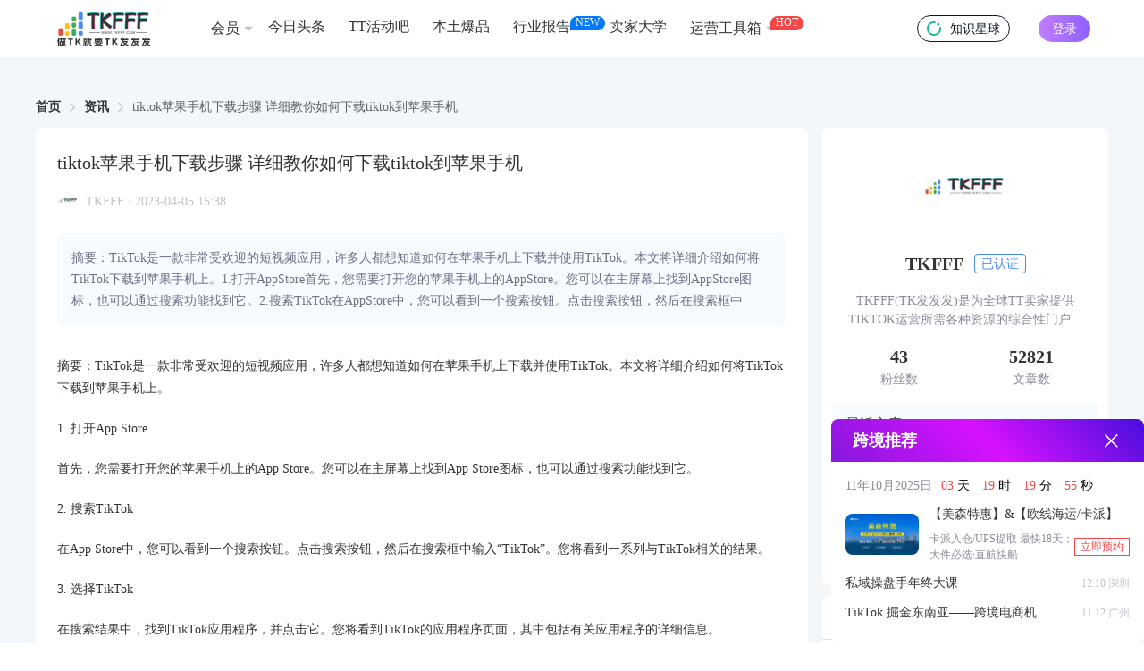

--- FILE ---
content_type: text/html; charset=utf-8
request_url: https://www.tkfff.com/23754.html
body_size: 26923
content:
<!DOCTYPE html>
    <html lang="en">
      <head>
        <link rel="stylesheet" type="text/css" href="/assets/static/index.71120871.css">
        <link rel="stylesheet" type="text/css" href="/assets/static/qrcode.855342db.css">
        <link rel="stylesheet" type="text/css" href="/assets/static/el-checkbox.22f97c38.css">
        <link rel="stylesheet" type="text/css" href="/assets/static/More.ad890a41.css">
        <link rel="stylesheet" type="text/css" href="/assets/static/el-message-box.f6b01f62.css">
        <link rel="stylesheet" type="text/css" href="/assets/static/el-input.e63c0600.css">
        <link rel="stylesheet" type="text/css" href="/assets/static/index.page.557e9c9d.css">
        <link rel="stylesheet" type="text/css" href="/assets/static/el-popper.0763e0cf.css">
        <link rel="stylesheet" type="text/css" href="/assets/static/el-popover.11b2087f.css">
        <link rel="stylesheet" type="text/css" href="/assets/static/el-scrollbar.633caf6b.css">
        <link rel="stylesheet" type="text/css" href="/assets/static/el-select.8e9155fc.css">
        <link rel="stylesheet" type="text/css" href="/assets/static/default.page.server.a7dbe0f7.css">
        <meta charset="UTF-8" />
   
        <link rel="icon" href="/assets/static/5.53ac4017.ico" />
        <meta name="viewport" content="width=device-width, initial-scale=1.0" />
        <meta name="description" content="摘要：TikTok是一款非常受欢迎的短视频应用，许多人都想知道如何在苹果手机上下载并使用TikTok。本文将详细介绍如何将TikTok下载到苹果手机上。1.打开AppStore首先，您需要打开您的苹果手机上的AppStore。您可以在主屏幕上找到AppStore图标，也可以通过搜索功能找到它。2.搜索TikTok在AppStore中，您可以看到一个搜索按钮。点击搜索按钮，然后在搜索框中" />
        <meta name="keywords" content="TK下载,TikTok,应用程序,按钮,搜索,苹果手机，Tik Tok卖家导航" />
        <title>tiktok苹果手机下载步骤 详细教你如何下载tiktok到苹果手机 | TKFFF首页</title>
        
    <script> 
      var _hmt = _hmt || []; 
      (function() { 
      var hm = document.createElement("script"); 
      hm.src = "https://hm.baidu.com/hm.js?92cce173090e80b42b21a606cd563b0d"; 
      var s = document.getElementsByTagName("script")[0];  
      s.parentNode.insertBefore(hm, s); 
      })(); 
    </script> 
    
        <script src="https://turing.captcha.qcloud.com/TCaptcha.js"></script>
      </head>
      <body>
        <div id="app"><!--[--><!--[--><!--[--><div class="h w-[100%] h-[64px] px-[24px] lg:px-[30px] flex items-center justify-between lg:justify-start box-border sticky top-0 left-0 bg-[#fff] z-10 overflow-hidden" data-v-89d824e0><div class="w-[100%] max-w-[1600px] mx-[auto] lg:px-[30px] flex items-center justify-between" data-v-89d824e0><div class="block lg:hidden w-[16px]" data-v-89d824e0></div><a href="/" class="shrink-0" data-v-89d824e0><img src="/assets/static/logo2.4f21210a.png" class="h-logo h-[40px] block" data-v-89d824e0></a><div class="h-nav hidden lg:flex w-[100%] text-[16px] text-[#333] items-center overflow-hidden ml-[56px]" data-v-89d824e0><!--[--><!--[--><a href="https://www.tkfff.com/favorites/wzhy" target="_blank" class="h-[28px] flex items-center cursor-pointer px-[8px] rounded-[4px] shrink-0 relative hover:bg-[#edf3fb] hover:text-[#4c89ef] mr-[10px]" data-v-89d824e0 data-v-a8191dc1><!--[--><span data-v-89d824e0>会员</span><!----><!--]--></a><!--]--><!--[--><a href="https://www.tkfff.com/news" target="_blank" class="h-[28px] flex items-center cursor-pointer px-[8px] rounded-[4px] shrink-0 relative hover:bg-[#edf3fb] hover:text-[#4c89ef] mr-[10px]" data-v-89d824e0 data-v-a8191dc1><!--[--><span data-v-89d824e0>今日头条</span><!----><!--]--></a><!--]--><!--[--><a href="https://www.tthdb.com/" target="_blank" class="h-[28px] flex items-center cursor-pointer px-[8px] rounded-[4px] shrink-0 relative hover:bg-[#edf3fb] hover:text-[#4c89ef] mr-[10px]" data-v-89d824e0 data-v-a8191dc1><!--[--><span data-v-89d824e0>TT活动吧</span><!----><!--]--></a><!--]--><!--[--><a href="https://www.tkfff.com/topic/2" target="_blank" class="h-[28px] flex items-center cursor-pointer px-[8px] rounded-[4px] shrink-0 relative hover:bg-[#edf3fb] hover:text-[#4c89ef] mr-[10px]" data-v-89d824e0 data-v-a8191dc1><!--[--><span data-v-89d824e0>本土爆品</span><!----><!--]--></a><!--]--><!--[--><a href="https://www.tkfff.com/data" target="_blank" class="h-[28px] flex items-center cursor-pointer px-[8px] rounded-[4px] shrink-0 relative hover:bg-[#edf3fb] hover:text-[#4c89ef] mr-[28px]" data-v-89d824e0 data-v-a8191dc1><!--[--><span data-v-89d824e0>行业报告</span><div class="text-[12px] text-[#fff] h-[16px] pb-[3px] px-[6px] bg-[var(--nav-label-bg-color)] flex items-center rounded-[8px] rounded-bl-none box-border absolute top-0 right-[8px] translate-x-[100%]" style="--nav-label-bg-color:#0079fe" data-v-89d824e0>NEW</div><!--]--></a><!--]--><!--[--><a href="https://www.tkfff.com/topic/6" target="_blank" class="h-[28px] flex items-center cursor-pointer px-[8px] rounded-[4px] shrink-0 relative hover:bg-[#edf3fb] hover:text-[#4c89ef] mr-[10px]" data-v-89d824e0 data-v-a8191dc1><!--[--><span data-v-89d824e0>卖家大学</span><!----><!--]--></a><!--]--><!--[--><div class="h-[28px] flex items-center cursor-pointer px-[8px] rounded-[4px] shrink-0 relative hover:bg-[#edf3fb] hover:text-[#4c89ef] mr-[28px]" data-v-89d824e0 data-v-a8191dc1><!--[--><span data-v-89d824e0>运营工具箱</span><div class="text-[12px] text-[#fff] h-[16px] pb-[3px] px-[6px] bg-[var(--nav-label-bg-color)] flex items-center rounded-[8px] rounded-bl-none box-border absolute top-0 right-[8px] translate-x-[100%]" style="--nav-label-bg-color:#F54646" data-v-89d824e0>HOT</div><!--]--></div><!--]--><!--]--><!----></div><div class="block lg:hidden" data-v-89d824e0><img class="w-[20px] h-[20px]" src="[data-uri]" data-v-89d824e0></div><div class="hidden 2xl:flex w-[150px] h-[38px] text-[14px] shrink-0 rounded-[19px] bg-[#f3f7fa] items-center justify-center px-[16px] ml-[24px] box-border" data-v-89d824e0><input class="outline-none border-0 bg-[transparent] placeholder:text-[#c0c4ce] w-[100%]" placeholder="请输入搜索关键字" value="" data-v-89d824e0><img src="[data-uri]" class="w-[16px] h-[16px] cursor-pointer" data-v-89d824e0></div><a class="zsxq" href="https://t.zsxq.com/Q3ASD" target="_blank" data-v-89d824e0><img class="w-[16px] mr-[10px]" src="/assets/static/xq.1fd51c7a.ico" data-v-89d824e0> 知识星球 </a><!----><div class="h-login" data-v-89d824e0> 登录 </div></div></div><!----><!--]--><div class="pageContainer page_ARTICLE_DETAIL" data-v-23c4a364><!--[--><!--[--><div class="layout article-page" data-v-be8d7deb><div class="article-banner-box" data-v-be8d7deb><div class="swiperContainer article-banner rounded-[8px] overflow-hidden" data-v-be8d7deb data-v-9cb98893><div class="swiper" data-v-9cb98893><div class="swiper-wrapper" data-v-9cb98893><!--[--><!--[--><!----><!----><!----><!----><!----><!--]--><!--]--></div><div class="swiper-pagination" data-v-9cb98893></div></div><!----></div></div><div class="el-breadcrumb hidden lg:block" aria-label="面包屑" role="navigation" data-v-be8d7deb><!--[--><span class="el-breadcrumb__item" data-v-be8d7deb><span class="el-breadcrumb__inner" role="link"><!--[--><a href="/" data-v-be8d7deb>首页</a><!--]--></span><i class="el-icon el-breadcrumb__separator" style=""><!--[--><svg xmlns="http://www.w3.org/2000/svg" viewBox="0 0 1024 1024"><path fill="currentColor" d="M340.864 149.312a30.59 30.59 0 0 0 0 42.752L652.736 512 340.864 831.872a30.59 30.59 0 0 0 0 42.752 29.12 29.12 0 0 0 41.728 0L714.24 534.336a32 32 0 0 0 0-44.672L382.592 149.376a29.12 29.12 0 0 0-41.728 0z"></path></svg><!--]--></i></span><span class="el-breadcrumb__item" data-v-be8d7deb><span class="el-breadcrumb__inner" role="link"><!--[--><a href="/zixun" data-v-be8d7deb>资讯</a><!--]--></span><i class="el-icon el-breadcrumb__separator" style=""><!--[--><svg xmlns="http://www.w3.org/2000/svg" viewBox="0 0 1024 1024"><path fill="currentColor" d="M340.864 149.312a30.59 30.59 0 0 0 0 42.752L652.736 512 340.864 831.872a30.59 30.59 0 0 0 0 42.752 29.12 29.12 0 0 0 41.728 0L714.24 534.336a32 32 0 0 0 0-44.672L382.592 149.376a29.12 29.12 0 0 0-41.728 0z"></path></svg><!--]--></i></span><span class="el-breadcrumb__item" data-v-be8d7deb><span class="el-breadcrumb__inner" role="link"><!--[-->tiktok苹果手机下载步骤 详细教你如何下载tiktok到苹果手机<!--]--></span><i class="el-icon el-breadcrumb__separator" style=""><!--[--><svg xmlns="http://www.w3.org/2000/svg" viewBox="0 0 1024 1024"><path fill="currentColor" d="M340.864 149.312a30.59 30.59 0 0 0 0 42.752L652.736 512 340.864 831.872a30.59 30.59 0 0 0 0 42.752 29.12 29.12 0 0 0 41.728 0L714.24 534.336a32 32 0 0 0 0-44.672L382.592 149.376a29.12 29.12 0 0 0-41.728 0z"></path></svg><!--]--></i></span><!--]--></div><div class="layout" data-v-be8d7deb><div class="layout-main" data-v-be8d7deb><div class="article-page-content" data-v-be8d7deb><div class="article-title" data-v-be8d7deb>tiktok苹果手机下载步骤 详细教你如何下载tiktok到苹果手机</div><a target="_blank" href="https://www.tkfff.com/author/tkfff" class="article-info" data-v-be8d7deb><img src="https://tthdb.oss-cn-shenzhen.aliyuncs.com/tthdb/img/194c3pm7vtj2pdfa2h0r.jpg" class="article-info-img" data-v-be8d7deb><div class="article-info-name" data-v-be8d7deb>TKFFF · 2023-04-05 15:38</div></a><div class="article-description" data-v-be8d7deb>摘要：TikTok是一款非常受欢迎的短视频应用，许多人都想知道如何在苹果手机上下载并使用TikTok。本文将详细介绍如何将TikTok下载到苹果手机上。1.打开AppStore首先，您需要打开您的苹果手机上的AppStore。您可以在主屏幕上找到AppStore图标，也可以通过搜索功能找到它。2.搜索TikTok在AppStore中，您可以看到一个搜索按钮。点击搜索按钮，然后在搜索框中</div><div class="article-content" data-v-be8d7deb><p>摘要：TikTok是一款非常受欢迎的短视频应用，许多人都想知道如何在苹果手机上下载并使用TikTok。本文将详细介绍如何将TikTok下载到苹果手机上。</p>
<p>1. 打开App Store</p>
<p>首先，您需要打开您的苹果手机上的App Store。您可以在主屏幕上找到App Store图标，也可以通过搜索功能找到它。</p>
<p>2. 搜索TikTok</p>
<p>在App Store中，您可以看到一个搜索按钮。点击搜索按钮，然后在搜索框中输入“TikTok”。您将看到一系列与TikTok相关的结果。</p>
<p>3. 选择TikTok</p>
<p>在搜索结果中，找到TikTok应用程序，并点击它。您将看到TikTok的应用程序页面，其中包括有关应用程序的详细信息。</p>
<p>4. 下载TikTok</p>
<p>在TikTok的应用程序页面上，您将看到一个“获取”按钮。点击“获取”按钮，然后输入您的Apple ID密码，以确认您的下载。TikTok应用程序将自动下载并安装到您的设备上。</p>
<p>5. 打开TikTok</p>
<p>一旦TikTok应用程序下载和安装完成，您可以在主屏幕上找到它。点击TikTok图标，然后按照应用程序提示进行操作。您可以使用自己的账户登录，或者创建一个新账户。</p>
<p>总结：下载TikTok到苹果手机很容易，只需要打开App Store，搜索TikTok，然后点击“获取”即可。如果您想了解更多关于TikTok的信息，可以在应用程序中浏览和探索。</p>
</div><div class="article-tip" data-v-be8d7deb><div class="article-tip-text" data-v-be8d7deb> 文章来源： 文章该内容为作者观点，TKFFF仅提供信息存储空间服务，不代表TKFFF的观点或立场。版权归原作者所有，未经允许不得转载。对于因本网站图片、内容所引起的纠纷、损失等，TKFFF均不承担侵权行为的连带责任。如发现本站文章存在版权问题，请联系：1280199022@qq.com </div><div class="article-tip-text2" data-v-be8d7deb><div class="article-tip-tags" data-v-be8d7deb><!--[--><div class="article-tip-tags-title" data-v-be8d7deb>文章标签：</div><div class="article-tip-tags-content" data-v-be8d7deb><!--[--><a href="https://www.tkfff.com/tag/tkxz" target="_blank" class="article-tip-tag" data-v-be8d7deb>TK下载</a><a href="https://www.tkfff.com/tag/tiktok" target="_blank" class="article-tip-tag" data-v-be8d7deb>TikTok</a><a href="https://www.tkfff.com/tag/yycx" target="_blank" class="article-tip-tag" data-v-be8d7deb>应用程序</a><a href="https://www.tkfff.com/tag/an__" target="_blank" class="article-tip-tag" data-v-be8d7deb>按钮</a><a href="https://www.tkfff.com/tag/1094ss__" target="_blank" class="article-tip-tag" data-v-be8d7deb>搜索</a><a href="https://www.tkfff.com/tag/2497pgsj" target="_blank" class="article-tip-tag" data-v-be8d7deb>苹果手机</a><!--]--></div><!--]--></div><div class="article-tip-share hidden lg:flex" data-v-be8d7deb> 分享给好友： <!----></div><div class="article-tip-share flex lg:hidden" data-v-be8d7deb> 分享给好友： <i class="iconfont icon-weixin2" data-v-be8d7deb></i><i class="iconfont icon-pengyouquan ml-[10px]" data-v-be8d7deb></i></div></div></div></div><div class="article-page-user" data-v-be8d7deb><a target="_blank" class="flex grow" href="https://www.tkfff.com/author/tkfff" data-v-be8d7deb><img src="https://tthdb.oss-cn-shenzhen.aliyuncs.com/tthdb/img/194c3pm7vtj2pdfa2h0r.jpg" class="article-page-user-img" data-v-be8d7deb><div class="article-page-user-content" data-v-be8d7deb><div class="article-page-user-title" data-v-be8d7deb><div class="article-page-user-name" data-v-be8d7deb>TKFFF</div><div class="article-page-user-status" data-v-be8d7deb><img src="[data-uri]" data-v-be8d7deb> 已认证 </div></div><div class="article-page-user-number" data-v-be8d7deb><!--[--><div class="article-page-user-number-item" data-v-be8d7deb><div class="inline text-[#333] mr-[5px]" data-v-be8d7deb>0</div> 粉丝数 </div><div class="article-page-user-number-item" data-v-be8d7deb><div class="inline text-[#333] mr-[5px]" data-v-be8d7deb>0</div> 文章数 </div><!--]--></div><div class="article-page-user-description line-clamp-1" data-v-be8d7deb>TKFFF(TK发发发)是为全球TT卖家提供TIKTOK运营所需各种资源的综合性门户网站。网站涵盖TK工具、头条、论坛、社群、活动、人脉、货盘、教学等必备资源。</div></div></a><div style="cursor:pointer;" class="w-[108px] h-[38px] shrink-0 cursor-pointer border-[1px] border-[solid] border-[#DEE2EE] rounded-[6px] ml-[16px] flex items-center justify-center" data-v-be8d7deb data-v-a8191dc1><!--[--><i class="iconfont icon-weixin1 text-[24px] text-[#28C445]" data-v-be8d7deb></i><span class="text-[14px] ml-[5px]" data-v-be8d7deb>加微信</span><!--]--></div><div class="follow article-page-user-follow" data-v-be8d7deb data-v-0c3170a3><!--[-->关注<!--]--></div></div><div class="swiperContainer article-mian-banner rounded-[8px] overflow-hidden" data-v-be8d7deb data-v-9cb98893><div class="swiper" data-v-9cb98893><div class="swiper-wrapper" data-v-9cb98893><!--[--><!--[--><!----><!----><!----><!----><!----><!--]--><!--]--></div><div class="swiper-pagination" data-v-9cb98893></div></div><!----></div><!----></div><div class="layout-aside hidden lg:block" data-v-be8d7deb><div class="px-[12px] py-[16px] bg-[#fff] rounded-[8px] text-center" data-v-be8d7deb><a target="_blank" class="blcok grow" href="https://www.tkfff.com/author/tkfff" data-v-be8d7deb><img src="https://tthdb.oss-cn-shenzhen.aliyuncs.com/tthdb/img/194c3pm7vtj2pdfa2h0r.jpg" class="w-[104px] h-[104px] mx-[auto]" data-v-be8d7deb><div class="flex items-center justify-center mt-[17px]" data-v-be8d7deb><div class="text-[20px] font-[600] text-[#333]" data-v-be8d7deb>TKFFF</div><div class="text-[14px] w-[58px] h-[22px] flex items-center justify-center border-[1px] border-[solid] border-[#4C89EF] text-[#4C89EF] rounded-[4px] ml-[12px]" data-v-be8d7deb> 已认证 </div></div><div class="mt-[16px] text-[14px] text-[#8B8B99] px-[15px] line-clamp-2" data-v-be8d7deb>TKFFF(TK发发发)是为全球TT卖家提供TIKTOK运营所需各种资源的综合性门户网站。网站涵盖TK工具、头条、论坛、社群、活动、人脉、货盘、教学等必备资源。</div></a><div class="mt-[16px] flex items-center" data-v-be8d7deb><!--[--><div class="flex-1" data-v-be8d7deb><div class="text-[20px] font-[600] text-[#333]" data-v-be8d7deb>0</div><div class="text-[14px] text-[#8B8B99]" data-v-be8d7deb>粉丝数</div></div><div class="flex-1" data-v-be8d7deb><div class="text-[20px] font-[600] text-[#333]" data-v-be8d7deb>0</div><div class="text-[14px] text-[#8B8B99]" data-v-be8d7deb>文章数</div></div><!--]--></div><div class="px-[14px] py-[12px] bg-[#F7FAFE] rounded-[4px] mt-[16px] text-left" data-v-be8d7deb><div class="text-[16px] text-[#333] font-[500]" data-v-be8d7deb>最近文章</div><div class="grid gap-[12px] mt-[8px]" data-v-be8d7deb><!--[--><!--[--><a target="_blank" href="https://www.tkfff.com/167113.html" class="flex items-center" data-v-be8d7deb><img src="[data-uri]" class="w-[10px]" data-v-be8d7deb><div class="ml-[6px] line-clamp-1 text-[12px] text-[#6E6E86]" data-v-be8d7deb>TikTok Shop 新手必入！亿级大卖科学打爆品</div></a><!--]--><!--[--><a target="_blank" href="https://www.tkfff.com/166566.html" class="flex items-center" data-v-be8d7deb><img src="[data-uri]" class="w-[10px]" data-v-be8d7deb><div class="ml-[6px] line-clamp-1 text-[12px] text-[#6E6E86]" data-v-be8d7deb>印尼给美国送150亿美金+0关税开放本国市场，就为了卷死越南</div></a><!--]--><!--[--><a target="_blank" href="https://www.tkfff.com/166487.html" class="flex items-center" data-v-be8d7deb><img src="[data-uri]" class="w-[10px]" data-v-be8d7deb><div class="ml-[6px] line-clamp-1 text-[12px] text-[#6E6E86]" data-v-be8d7deb>运去哪北美海外仓</div></a><!--]--><!--[--><!----><!--]--><!--[--><!----><!--]--><!--[--><!----><!--]--><!--[--><!----><!--]--><!--[--><!----><!--]--><!--[--><!----><!--]--><!--[--><!----><!--]--><!--[--><!----><!--]--><!--[--><!----><!--]--><!--[--><!----><!--]--><!--[--><!----><!--]--><!--[--><!----><!--]--><!--[--><!----><!--]--><!--[--><!----><!--]--><!--[--><!----><!--]--><!--[--><!----><!--]--><!--[--><!----><!--]--><!--]--></div></div><div class="flex items-center justify-center mt-[16px]" data-v-be8d7deb><div style="cursor:pointer;" class="h-[38px] flex-1 cursor-pointer border-[1px] border-[solid] border-[#DEE2EE] rounded-[6px] flex items-center justify-center" data-v-be8d7deb data-v-a8191dc1><!--[--><i class="iconfont icon-weixin1 text-[24px] text-[#28C445]" data-v-be8d7deb></i><span class="text-[14px] ml-[5px]" data-v-be8d7deb>加微信</span><!--]--></div><div class="follow h-[38px] flex-1 text-[14px] text-[#fff] bg-[#A173FF] ml-[16px] flex items-center justify-center rounded-[6px]" data-v-be8d7deb data-v-0c3170a3><!--[-->关注<!--]--></div></div></div><!--[--><!--[--><div class="right-box" data-v-f467d6cd><div class="right-box-head" data-v-f467d6cd><div class="right-box-title" data-v-f467d6cd>资讯排行榜</div><div class="right-box-tabs" data-v-f467d6cd><!--[--><div class="select right-box-tab" data-v-f467d6cd>日榜</div><div class="right-box-tab" data-v-f467d6cd>周榜</div><div class="right-box-tab" data-v-f467d6cd>月榜</div><!--]--></div></div><!--[--><!--[--><!--[--><div class="right-box-content" data-v-f467d6cd><!--[--><!--[--><a href="https://www.tkfff.com/167474.html" target="_blank" class="article-item article-item-mini" data-v-f467d6cd data-v-2ff09386><img loading="lazy" src="https://static.tkfff.cn/tkfff/img/95pfr7nkgccfp9cdutj66g.png" class="article-item-img" data-v-2ff09386><div class="article-item-content" data-v-2ff09386><div class="line-clamp-2 article-item-title break-all" data-v-2ff09386>美区线下，不能100%的解决TikTok的尾货。</div><!----><object data-v-2ff09386><a target="_blank" class="article-item-info" data-v-2ff09386><div class="article-item-info-content" data-v-2ff09386><span class="time" data-v-2ff09386>2025-11-05</span></div></a></object></div></a><!--]--><!--[--><a href="https://www.tkfff.com/167413.html" target="_blank" class="article-item article-item-mini" data-v-f467d6cd data-v-2ff09386><img loading="lazy" src="https://static.tkfff.cn/tkfff/img/51hjfenpdck046mp3un9kg.jpg" class="article-item-img" data-v-2ff09386><div class="article-item-content" data-v-2ff09386><div class="line-clamp-2 article-item-title break-all" data-v-2ff09386>U货精灵：美区货盘-全类目</div><!----><object data-v-2ff09386><a target="_blank" class="article-item-info" data-v-2ff09386><div class="article-item-info-content" data-v-2ff09386><span class="time" data-v-2ff09386>2025-10-27</span></div></a></object></div></a><!--]--><!--[--><a href="https://www.tkfff.com/167472.html" target="_blank" class="article-item article-item-mini" data-v-f467d6cd data-v-2ff09386><img loading="lazy" src="https://static.tkfff.cn/tkfff/img/e77fn8lrih88r43elhp13o.jpg" class="article-item-img" data-v-2ff09386><div class="article-item-content" data-v-2ff09386><div class="line-clamp-2 article-item-title break-all" data-v-2ff09386>【EchoTik】觉醒日报（2025.11.5）</div><!----><object data-v-2ff09386><a target="_blank" class="article-item-info" data-v-2ff09386><div class="article-item-info-content" data-v-2ff09386><span class="time" data-v-2ff09386>2025-11-05</span></div></a></object></div></a><!--]--><!--[--><a href="https://www.tkfff.com/164908.html" target="_blank" class="article-item article-item-mini" data-v-f467d6cd data-v-2ff09386><img loading="lazy" src="https://static.tkfff.cn/tkfff/img/tbq0f3ubdco2mnr39ctq4s.png" class="article-item-img" data-v-2ff09386><div class="article-item-content" data-v-2ff09386><div class="line-clamp-2 article-item-title break-all" data-v-2ff09386>元生竹乐TikTok一站式服务</div><!----><object data-v-2ff09386><a target="_blank" class="article-item-info" data-v-2ff09386><div class="article-item-info-content" data-v-2ff09386><span class="time" data-v-2ff09386>2025-04-22</span></div></a></object></div></a><!--]--><!--[--><a href="https://www.tkfff.com/167470.html" target="_blank" class="article-item article-item-mini" data-v-f467d6cd data-v-2ff09386><img loading="lazy" src="https://static.tkfff.cn/tkfff/img/1on8s5tlhaoji4de4t293o.png" class="article-item-img" data-v-2ff09386><div class="article-item-content" data-v-2ff09386><div class="line-clamp-2 article-item-title break-all" data-v-2ff09386>锚定“确定性欢愉”，TikTok圣诞营销这样玩转GMV Max，实现降本增效！</div><!----><object data-v-2ff09386><a target="_blank" class="article-item-info" data-v-2ff09386><div class="article-item-info-content" data-v-2ff09386><span class="time" data-v-2ff09386>2025-11-04</span></div></a></object></div></a><!--]--><!--[--><a href="https://www.tkfff.com/167473.html" target="_blank" class="article-item article-item-mini" data-v-f467d6cd data-v-2ff09386><img loading="lazy" src="https://static.tkfff.cn/tkfff/img/bcmgm7sji5o3nrtqh74ol4.png" class="article-item-img" data-v-2ff09386><div class="article-item-content" data-v-2ff09386><div class="line-clamp-2 article-item-title break-all" data-v-2ff09386>Shopee低价紧逼！美客多利润跌破10%</div><!----><object data-v-2ff09386><a target="_blank" class="article-item-info" data-v-2ff09386><div class="article-item-info-content" data-v-2ff09386><span class="time" data-v-2ff09386>2025-11-05</span></div></a></object></div></a><!--]--><!--[--><!----><!--]--><!--[--><!----><!--]--><!--[--><!----><!--]--><!--[--><!----><!--]--><!--]--></div><!--]--><!--]--><!--[--><!----><!--]--><!--[--><!----><!--]--><!--]--></div><!--]--><!--[--><div class="right-box" data-v-f467d6cd><div class="right-box-head" data-v-f467d6cd><div class="right-box-title" data-v-f467d6cd>作者活跃榜</div></div><div class="right-box-content" data-v-f467d6cd><!--[--><!--[--><div class="user-item" data-v-f467d6cd data-v-77658b17><a class="flex grow" target="_blank" href="https://www.tkfff.com/author/wzxb" data-v-77658b17><img src="https://tthdb.oss-cn-shenzhen.aliyuncs.com/tthdb/img/qudanmqu23omfu4vijp78o.png" class="user-item-img" data-v-77658b17><div class="user-item-content" data-v-77658b17><div class="user-item-content-title line-clamp-1" data-v-77658b17>TKFFF小编</div><div class="user-item-content-number" data-v-77658b17><!--[--><div class="user-item-content-number-item" data-v-77658b17><span data-v-77658b17>0</span> 粉丝 </div><div class="user-item-content-number-item" data-v-77658b17><span data-v-77658b17>0</span> 文章 </div><!--]--></div></div></a><div class="follow user-item-follow" data-v-77658b17 data-v-0c3170a3><!--[-->关注<!--]--></div></div><!--]--><!--[--><div class="user-item" data-v-f467d6cd data-v-77658b17><a class="flex grow" target="_blank" href="https://www.tkfff.com/author/Kalodata" data-v-77658b17><img src="https://tthdb.oss-cn-shenzhen.aliyuncs.com/tthdb/img/vba6s1kdkqqcsk1i942ig.png" class="user-item-img" data-v-77658b17><div class="user-item-content" data-v-77658b17><div class="user-item-content-title line-clamp-1" data-v-77658b17>Kalodata</div><div class="user-item-content-number" data-v-77658b17><!--[--><div class="user-item-content-number-item" data-v-77658b17><span data-v-77658b17>0</span> 粉丝 </div><div class="user-item-content-number-item" data-v-77658b17><span data-v-77658b17>0</span> 文章 </div><!--]--></div></div></a><div class="follow user-item-follow" data-v-77658b17 data-v-0c3170a3><!--[-->关注<!--]--></div></div><!--]--><!--[--><div class="user-item" data-v-f467d6cd data-v-77658b17><a class="flex grow" target="_blank" href="https://www.tkfff.com/author/echotik.live" data-v-77658b17><img src="https://tthdb.oss-cn-shenzhen.aliyuncs.com/tthdb/img/8omjtf1qatgduaikfvnsco.png" class="user-item-img" data-v-77658b17><div class="user-item-content" data-v-77658b17><div class="user-item-content-title line-clamp-1" data-v-77658b17>EchoTik</div><div class="user-item-content-number" data-v-77658b17><!--[--><div class="user-item-content-number-item" data-v-77658b17><span data-v-77658b17>0</span> 粉丝 </div><div class="user-item-content-number-item" data-v-77658b17><span data-v-77658b17>0</span> 文章 </div><!--]--></div></div></a><div class="follow user-item-follow" data-v-77658b17 data-v-0c3170a3><!--[-->关注<!--]--></div></div><!--]--><!--[--><div class="user-item" data-v-f467d6cd data-v-77658b17><a class="flex grow" target="_blank" href="https://www.tkfff.com/author/dskj" data-v-77658b17><img src="https://tthdb.oss-cn-shenzhen.aliyuncs.com/tthdb/img/pisdhbc62i8k2j3ukq833g.png" class="user-item-img" data-v-77658b17><div class="user-item-content" data-v-77658b17><div class="user-item-content-title line-clamp-1" data-v-77658b17>大数跨境</div><div class="user-item-content-number" data-v-77658b17><!--[--><div class="user-item-content-number-item" data-v-77658b17><span data-v-77658b17>0</span> 粉丝 </div><div class="user-item-content-number-item" data-v-77658b17><span data-v-77658b17>0</span> 文章 </div><!--]--></div></div></a><div class="follow user-item-follow" data-v-77658b17 data-v-0c3170a3><!--[-->关注<!--]--></div></div><!--]--><!--[--><div class="user-item" data-v-f467d6cd data-v-77658b17><a class="flex grow" target="_blank" href="https://www.tkfff.com/author/chw" data-v-77658b17><img src="https://static.tthdb.com/tthdb/img/dd513agjank25uv9fer1lk.png" class="user-item-img" data-v-77658b17><div class="user-item-content" data-v-77658b17><div class="user-item-content-title line-clamp-1" data-v-77658b17>出海网</div><div class="user-item-content-number" data-v-77658b17><!--[--><div class="user-item-content-number-item" data-v-77658b17><span data-v-77658b17>0</span> 粉丝 </div><div class="user-item-content-number-item" data-v-77658b17><span data-v-77658b17>0</span> 文章 </div><!--]--></div></div></a><div class="follow user-item-follow" data-v-77658b17 data-v-0c3170a3><!--[-->关注<!--]--></div></div><!--]--><!--[--><div class="user-item" data-v-f467d6cd data-v-77658b17><a class="flex grow" target="_blank" href="https://www.tkfff.com/author/cifnews" data-v-77658b17><img src="https://tthdb.oss-cn-shenzhen.aliyuncs.com/tthdb/img/未命名12.jpg" class="user-item-img" data-v-77658b17><div class="user-item-content" data-v-77658b17><div class="user-item-content-title line-clamp-1" data-v-77658b17>雨果跨境</div><div class="user-item-content-number" data-v-77658b17><!--[--><div class="user-item-content-number-item" data-v-77658b17><span data-v-77658b17>0</span> 粉丝 </div><div class="user-item-content-number-item" data-v-77658b17><span data-v-77658b17>0</span> 文章 </div><!--]--></div></div></a><div class="follow user-item-follow" data-v-77658b17 data-v-0c3170a3><!--[-->关注<!--]--></div></div><!--]--><!--[--><!----><!--]--><!--[--><!----><!--]--><!--[--><!----><!--]--><!--[--><!----><!--]--><!--[--><!----><!--]--><!--[--><!----><!--]--><!--[--><!----><!--]--><!--[--><!----><!--]--><!--[--><!----><!--]--><!--[--><!----><!--]--><!--[--><!----><!--]--><!--[--><!----><!--]--><!--[--><!----><!--]--><!--[--><!----><!--]--><!--[--><!----><!--]--><!--[--><!----><!--]--><!--[--><!----><!--]--><!--[--><!----><!--]--><!--[--><!----><!--]--><!--[--><!----><!--]--><!--[--><!----><!--]--><!--[--><!----><!--]--><!--[--><!----><!--]--><!--[--><!----><!--]--><!--[--><!----><!--]--><!--[--><!----><!--]--><!--[--><!----><!--]--><!--]--></div></div><!--]--><!--[--><div class="right-box" data-v-f467d6cd><div class="right-box-head" data-v-f467d6cd><div class="right-box-title" data-v-f467d6cd>社群</div></div><div class="right-box-content" data-v-f467d6cd><!--[--><div class="group-item" data-v-f467d6cd data-v-949f00ce><img src="[data-uri]" class="group-item-img" data-v-949f00ce><div class="group-item-content" data-v-949f00ce><div class="group-item-content-title line-clamp-1" data-v-949f00ce>日本交流群</div><div class="group-item-content-description line-clamp-1" data-v-949f00ce>微信扫一扫，加入群聊</div></div><!----></div><div class="group-item" data-v-f467d6cd data-v-949f00ce><img src="[data-uri]" class="group-item-img" data-v-949f00ce><div class="group-item-content" data-v-949f00ce><div class="group-item-content-title line-clamp-1" data-v-949f00ce>美国交流群</div><div class="group-item-content-description line-clamp-1" data-v-949f00ce>微信扫一扫，加入群聊</div></div><!----></div><div class="group-item" data-v-f467d6cd data-v-949f00ce><img src="[data-uri]" class="group-item-img" data-v-949f00ce><div class="group-item-content" data-v-949f00ce><div class="group-item-content-title line-clamp-1" data-v-949f00ce>西班牙交流群</div><div class="group-item-content-description line-clamp-1" data-v-949f00ce>微信扫一扫，加入群聊</div></div><!----></div><div class="group-item" data-v-f467d6cd data-v-949f00ce><img src="[data-uri]" class="group-item-img" data-v-949f00ce><div class="group-item-content" data-v-949f00ce><div class="group-item-content-title line-clamp-1" data-v-949f00ce>AMZ转TK交流群</div><div class="group-item-content-description line-clamp-1" data-v-949f00ce>微信扫一扫，加入群聊</div></div><!----></div><div class="group-item" data-v-f467d6cd data-v-949f00ce><img src="[data-uri]" class="group-item-img" data-v-949f00ce><div class="group-item-content" data-v-949f00ce><div class="group-item-content-title line-clamp-1" data-v-949f00ce>ADS投流交流群</div><div class="group-item-content-description line-clamp-1" data-v-949f00ce>微信扫一扫，加入群聊</div></div><!----></div><div class="group-item" data-v-f467d6cd data-v-949f00ce><img src="[data-uri]" class="group-item-img" data-v-949f00ce><div class="group-item-content" data-v-949f00ce><div class="group-item-content-title line-clamp-1" data-v-949f00ce>深圳交流群</div><div class="group-item-content-description line-clamp-1" data-v-949f00ce>微信扫一扫，加入群聊</div></div><!----></div><div class="group-item" data-v-f467d6cd data-v-949f00ce><img src="[data-uri]" class="group-item-img" data-v-949f00ce><div class="group-item-content" data-v-949f00ce><div class="group-item-content-title line-clamp-1" data-v-949f00ce>墨西哥交流群</div><div class="group-item-content-description line-clamp-1" data-v-949f00ce>微信扫一扫，加入群聊</div></div><!----></div><!--]--></div></div><!--]--><!--]--></div></div></div><!----><!--]--><!--]--></div><!--[--><div class="footer" data-v-c4604fb8><div class="bg-[#26282c]" data-v-c4604fb8><div class="footer-content1" data-v-c4604fb8><img class="footer-content1-logo" src="/assets/static/logo3.58f6c43c.png" data-v-c4604fb8><div class="footer-content1-about" data-v-c4604fb8><div data-v-c4604fb8><div class="footer-content1-about-content" data-v-c4604fb8><div data-v-c4604fb8> 【1】本网站致力于打造TikTok一站式服务平台，TIKTOK出海，就上TKFFF。 </div><div data-v-c4604fb8> 【2】网站上的产品和服务均为第三方提供，请注意甄别质量，避免损失。 </div><div data-v-c4604fb8> 【3】部分内容整理于网络，如侵权请联系阿发（微信:TKFFF01）删除。 </div><div data-v-c4604fb8>【4】商务合作请联系陈先生，活动合作请联系柯先生。</div></div></div><div class="footer-content1-about-link2" data-v-c4604fb8><div class="footer-content1-about-title" data-v-c4604fb8>友情链接：</div><div class="footer-content1-about-content" data-v-c4604fb8><!--[--><a href="https://affiliates.vidau.ai/K3pMQB" target="_blank" class="link-item" data-v-c4604fb8 data-v-a8191dc1><!--[-->VidAU<!--]--></a><a href="https://share.adspower.net/tkfff001" target="_blank" class="link-item" data-v-c4604fb8 data-v-a8191dc1><!--[-->AdsPower<!--]--></a><a href="https://www.hubstudio.cn/?ref=FqU7A49K" target="_blank" class="link-item" data-v-c4604fb8 data-v-a8191dc1><!--[-->Hubstudio<!--]--></a><a href="http://www.chsynews.com/" target="_blank" class="link-item" data-v-c4604fb8 data-v-a8191dc1><!--[-->初海视野<!--]--></a><a href="https://www.globalpod.cn/" target="_blank" class="link-item" data-v-c4604fb8 data-v-a8191dc1><!--[-->全球定制网<!--]--></a><a href="https://www.goluckyvip.com/?channel=tkfff" target="_blank" class="link-item" data-v-c4604fb8 data-v-a8191dc1><!--[-->喜运达物流<!--]--></a><a href="http://co.ipidea.net/?utm-source=TKFFF&amp;utm-keyword=?TKFFF" target="_blank" class="link-item" data-v-c4604fb8 data-v-a8191dc1><!--[-->IPIDEA<!--]--></a><a href="https://daren360.com/i/tkfff" target="_blank" class="link-item" data-v-c4604fb8 data-v-a8191dc1><!--[-->达人360<!--]--></a><a href="https://www.kookeey.com/?aff=90473486" target="_blank" class="link-item" data-v-c4604fb8 data-v-a8191dc1><!--[-->kookeey<!--]--></a><a href="https://www.firebrowser.cn/?code=KF42LUJXPY" target="_blank" class="link-item" data-v-c4604fb8 data-v-a8191dc1><!--[-->火豹浏览器<!--]--></a><a href="https://www.bitbrowser.cn/?code=ab0cdb" target="_blank" class="link-item" data-v-c4604fb8 data-v-a8191dc1><!--[-->比特浏览器<!--]--></a><a href="https://www.tikclubs.com/?type=1&amp;urlCode=1733121162764" target="_blank" class="link-item" data-v-c4604fb8 data-v-a8191dc1><!--[-->达秘<!--]--></a><a href="https://www.kalodata.com/signup?tc=tkfff" target="_blank" class="link-item" data-v-c4604fb8 data-v-a8191dc1><!--[-->Kalodata<!--]--></a><a href="https://aid.zimaocloud.com/" target="_blank" class="link-item" data-v-c4604fb8 data-v-a8191dc1><!--[-->紫猫跨境云电脑<!--]--></a><a href="https://socialepoch.com/" target="_blank" class="link-item" data-v-c4604fb8 data-v-a8191dc1><!--[-->傲途科技<!--]--></a><a href="https://www.qizansea.com/" target="_blank" class="link-item" data-v-c4604fb8 data-v-a8191dc1><!--[-->奇赞<!--]--></a><a href="https://nsocks.com/?invitation_code=MUGGQV" target="_blank" class="link-item" data-v-c4604fb8 data-v-a8191dc1><!--[-->Nsocks<!--]--></a><a href="https://share.proxy302.com/7wiOyr" target="_blank" class="link-item" data-v-c4604fb8 data-v-a8191dc1><!--[-->Proxy302<!--]--></a><a href="https://www.geeksend.com/" target="_blank" class="link-item" data-v-c4604fb8 data-v-a8191dc1><!--[-->Geeksend<!--]--></a><a href="https://www.proxyshare.com/?invitation_code=EV4BXM" target="_blank" class="link-item" data-v-c4604fb8 data-v-a8191dc1><!--[-->ProxyShare<!--]--></a><a href="http://www.ipipgo.com/?promotionLink=b45fb5" target="_blank" class="link-item" data-v-c4604fb8 data-v-a8191dc1><!--[-->IPIPGO<!--]--></a><a href="https://ipipd.com?ref=V9UNCA94" target="_blank" class="link-item" data-v-c4604fb8 data-v-a8191dc1><!--[-->全球原生优质住宅ip-ipipd<!--]--></a><a href="https://www.blurpath.com?channel_code=www.tkfff.com" target="_blank" class="link-item" data-v-c4604fb8 data-v-a8191dc1><!--[-->Blurpath-全球代理<!--]--></a><a href="https://www.owlproxy.com?utm_source=tkfff" target="_blank" class="link-item" data-v-c4604fb8 data-v-a8191dc1><!--[-->OwlProxy<!--]--></a><a href="https://www.biaibiai.com/home/login?type=2&amp;code=619" target="_blank" class="link-item" data-v-c4604fb8 data-v-a8191dc1><!--[-->BIAI云控<!--]--></a><a href="https://vip.oalur.com/tiktok/video/list?site=US" target="_blank" class="link-item" data-v-c4604fb8 data-v-a8191dc1><!--[-->鸥鹭选品<!--]--></a><a href="https://moonsees.com/" target="_blank" class="link-item" data-v-c4604fb8 data-v-a8191dc1><!--[-->梦西石亚马逊培训<!--]--></a><a href="https://luban.bluemediagroup.cn/about/index?utm_source=tkfff" target="_blank" class="link-item" data-v-c4604fb8 data-v-a8191dc1><!--[--> 鲁班跨境通<!--]--></a><a href="https://jollytoday.com/index/cn" target="_blank" class="link-item" data-v-c4604fb8 data-v-a8191dc1><!--[-->鬼手剪辑<!--]--></a><a href="https://www.ziniao.com/?from=871340&amp;utm_source=871340" target="_blank" class="link-item" data-v-c4604fb8 data-v-a8191dc1><!--[-->紫鸟浏览器<!--]--></a><a href="https://www.yangtao.com/" target="_blank" class="link-item" data-v-c4604fb8 data-v-a8191dc1><!--[-->洋淘指纹浏览器<!--]--></a><!--]--></div></div></div><div class="footer-content1-qrcode" data-v-c4604fb8><div class="footer-content1-qrcode-item" data-v-c4604fb8><img class="footer-content1-qrcode-item-img" src="/assets/static/swhz.e555dff0.png" data-v-c4604fb8><div class="footer-content1-qrcode-item-title" data-v-c4604fb8>商务合作-陈先生</div></div><div class="footer-content1-qrcode-item" data-v-c4604fb8><img class="footer-content1-qrcode-item-img" src="/assets/static/hdhz.a4352cf8.png" data-v-c4604fb8><div class="footer-content1-qrcode-item-title" data-v-c4604fb8>活动合作-柯先生</div></div></div></div></div><div class="bg-[#242528]" data-v-c4604fb8><div class="footer-content2" data-v-c4604fb8><div data-v-c4604fb8> Copyright © 2024 TKFFF首页 <a href="https://beian.miit.gov.cn" target="_blank" data-v-c4604fb8> 闽ICP备2023007291号-1 </a></div><div data-v-c4604fb8>闽公网安备35021102002035号</div><div class="footer-content1-about-link" data-v-c4604fb8> 友情链接 </div></div></div></div><!----><div class="main-bottom-menu" data-v-c4604fb8><div class="main-bottom-menu-item" data-v-c4604fb8><img class="main-bottom-menu-item-icon" src="[data-uri]" data-v-c4604fb8><div class="main-bottom-menu-item-title" data-v-c4604fb8>导航</div></div><div class="main-bottom-menu-item" data-v-c4604fb8><img class="main-bottom-menu-item-icon" src="[data-uri]" data-v-c4604fb8><div class="main-bottom-menu-item-title" data-v-c4604fb8>资讯</div></div><div class="main-bottom-menu-item" data-v-c4604fb8><img class="main-bottom-menu-item-icon" src="[data-uri]" data-v-c4604fb8><div class="main-bottom-menu-item-title" data-v-c4604fb8>活动</div></div></div><!----><!--]--><!--]--><!----><!----><!----><!----><!--]--></div>
        <script type="module" src="/assets/entries/entry-server-routing.86e19636.js" defer></script>
        <link rel="modulepreload" href="/assets/entries/src_pages_article_detail_index.page.d196f498.js" as="script" type="text/javascript">
        <link rel="modulepreload" href="/assets/chunks/chunk-ca1a3e6c.js" as="script" type="text/javascript">
        <link rel="modulepreload" href="/assets/chunks/chunk-89c6882b.js" as="script" type="text/javascript">
        <link rel="modulepreload" href="/assets/chunks/chunk-69bde286.js" as="script" type="text/javascript">
        <link rel="modulepreload" href="/assets/chunks/chunk-2563b637.js" as="script" type="text/javascript">
        <link rel="modulepreload" href="/assets/chunks/chunk-75f11b6b.js" as="script" type="text/javascript">
        <link rel="modulepreload" href="/assets/chunks/chunk-d6291ef8.js" as="script" type="text/javascript">
        <link rel="modulepreload" href="/assets/chunks/chunk-5dcc4bd2.js" as="script" type="text/javascript">
        <link rel="modulepreload" href="/assets/chunks/chunk-c27b6911.js" as="script" type="text/javascript">
        <link rel="modulepreload" href="/assets/chunks/chunk-4adad81d.js" as="script" type="text/javascript">
        <link rel="modulepreload" href="/assets/chunks/chunk-7a6a9bcd.js" as="script" type="text/javascript">
        <link rel="modulepreload" href="/assets/chunks/chunk-492994dd.js" as="script" type="text/javascript">
        <link rel="modulepreload" href="/assets/chunks/chunk-120ac189.js" as="script" type="text/javascript">
        <link rel="modulepreload" href="/assets/chunks/chunk-d113aee9.js" as="script" type="text/javascript">
        <link rel="modulepreload" href="/assets/chunks/chunk-e04a69c9.js" as="script" type="text/javascript">
        <link rel="modulepreload" href="/assets/chunks/chunk-956442b6.js" as="script" type="text/javascript">
        <link rel="modulepreload" href="/assets/chunks/chunk-934799c0.js" as="script" type="text/javascript">
        <link rel="modulepreload" href="/assets/chunks/chunk-19060fb9.js" as="script" type="text/javascript">
        <link rel="modulepreload" href="/assets/chunks/chunk-d0ff850c.js" as="script" type="text/javascript">
        <link rel="modulepreload" href="/assets/chunks/chunk-dc5d2ffc.js" as="script" type="text/javascript">
        <link rel="modulepreload" href="/assets/chunks/chunk-78e43d3e.js" as="script" type="text/javascript">
        <link rel="modulepreload" href="/assets/chunks/chunk-70ac904d.js" as="script" type="text/javascript">
        <link rel="modulepreload" href="/assets/chunks/chunk-6efe2650.js" as="script" type="text/javascript">
        <link rel="modulepreload" href="/assets/chunks/chunk-d61d1f56.js" as="script" type="text/javascript">
        <link rel="modulepreload" href="/assets/entries/renderer_default.page.client.b731c54c.js" as="script" type="text/javascript">
        <link rel="modulepreload" href="/assets/chunks/chunk-b28d1253.js" as="script" type="text/javascript">
        <link rel="modulepreload" href="/assets/chunks/chunk-4c6e266b.js" as="script" type="text/javascript">
        <link rel="modulepreload" href="/assets/chunks/chunk-5da1bc69.js" as="script" type="text/javascript">
        <link rel="modulepreload" href="/assets/chunks/chunk-7f18a96d.js" as="script" type="text/javascript">
        <link rel="modulepreload" href="/assets/chunks/chunk-2095ac18.js" as="script" type="text/javascript">
        <link rel="modulepreload" href="/assets/chunks/chunk-2a1cc8fe.js" as="script" type="text/javascript">
        <link rel="modulepreload" href="/assets/chunks/chunk-aea6daa1.js" as="script" type="text/javascript">
        <link rel="modulepreload" href="/assets/entries/renderer_default.page.server.extractAssets.5a1696b2.js" as="script" type="text/javascript">
        <link rel="modulepreload" href="/assets/chunks/chunk-c3ed4f0e.js" as="script" type="text/javascript">
        <link rel="modulepreload" href="/assets/chunks/chunk-93bd5768.js" as="script" type="text/javascript">
        <link rel="modulepreload" href="/assets/chunks/chunk-f165de4b.js" as="script" type="text/javascript">
        <link rel="modulepreload" href="/assets/chunks/chunk-f0be96ee.js" as="script" type="text/javascript">
        <link rel="modulepreload" href="/assets/chunks/chunk-0a756b31.js" as="script" type="text/javascript">
        <link rel="modulepreload" href="/assets/chunks/chunk-a6d620bb.js" as="script" type="text/javascript">
        <script id="vite-plugin-ssr_pageContext" type="application/json">{"pageProps":{"commonData":{"menuData":[{"id":1,"title":"会员","label":"NONE","modules":[{"title":"","type":"IMG_TEXT","data":[{"title":"网站会员","description":null,"linkUrl":"https://www.tkfff.com/topic/5","imgUrl":"https://static.tkfff.cn/tkfff/img/5lnth6076rkjk3quuhsp28.png"},{"title":"官方经理","description":null,"linkUrl":"https://www.tkfff.com/favorites/gfjl","imgUrl":"https://static.tkfff.cn/tkfff/img/1lbhiujudk83o6ga75rupk.png"}]}],"feature":{"title":"","operationDescription":"","operationImgUrl":null,"operationLinkUrl":"https://www.tkfff.com/favorites/wzhy","operationType":"JUMP"}},{"id":2,"title":"今日头条","label":"NONE","modules":[],"feature":{"title":"","operationDescription":"","operationImgUrl":null,"operationLinkUrl":"https://www.tkfff.com/news","operationType":"JUMP"}},{"id":5,"title":"TT活动吧","label":"NONE","modules":[],"feature":{"title":"","operationDescription":"","operationImgUrl":null,"operationLinkUrl":"https://www.tthdb.com/","operationType":"JUMP"}},{"id":6,"title":"本土爆品","label":"NONE","modules":[],"feature":{"title":"","operationDescription":"","operationImgUrl":null,"operationLinkUrl":"https://www.tkfff.com/topic/2","operationType":"JUMP"}},{"id":10,"title":"行业报告","label":"NEW","modules":[],"feature":{"title":"","operationDescription":"","operationImgUrl":null,"operationLinkUrl":"https://www.tkfff.com/data","operationType":"JUMP"}},{"id":9,"title":"卖家大学","label":"NONE","modules":[],"feature":{"title":"","operationDescription":"","operationImgUrl":null,"operationLinkUrl":"https://www.tkfff.com/topic/6","operationType":"JUMP"}},{"id":8,"title":"运营工具箱","label":"HOT","modules":[{"title":"","type":"TEXT","data":[{"title":"达人黑名单","description":null,"linkUrl":"https://www.tkfff.com/blacklist","imgUrl":""},{"title":"橱窗达人检测","description":null,"linkUrl":"https://www.tkfff.com/bloggers","imgUrl":""},{"title":"去水印下载","description":null,"linkUrl":"https://www.tkfff.com/download","imgUrl":""},{"title":"AI图搜同款","description":null,"linkUrl":"https://www.tkfff.com/tongkuan","imgUrl":""},{"title":"AI知识库问答","description":null,"linkUrl":"https://www.tkfff.com/chat","imgUrl":""},{"title":"潜力类目榜","description":null,"linkUrl":"https://www.tkfff.com?cid=6","imgUrl":""},{"title":"利润计算器","description":null,"linkUrl":"https://www.tkfff.com/calc","imgUrl":""}]}],"feature":null}],"linkData":[{"id":3,"title":"VidAU","sortIndex":9,"feature":{"title":"","operationDescription":"","operationImgUrl":null,"operationLinkUrl":"https://affiliates.vidau.ai/K3pMQB","operationType":"JUMP"}},{"id":4,"title":"AdsPower","sortIndex":9,"feature":{"title":"","operationDescription":"","operationImgUrl":null,"operationLinkUrl":"https://share.adspower.net/tkfff001","operationType":"JUMP"}},{"id":9,"title":"Hubstudio","sortIndex":9,"feature":{"title":"","operationDescription":"","operationImgUrl":null,"operationLinkUrl":"https://www.hubstudio.cn/?ref=FqU7A49K","operationType":"JUMP"}},{"id":27,"title":"初海视野","sortIndex":8,"feature":{"title":"","operationDescription":"","operationImgUrl":null,"operationLinkUrl":"http://www.chsynews.com/","operationType":"JUMP"}},{"id":29,"title":"全球定制网","sortIndex":8,"feature":{"title":"","operationDescription":"","operationImgUrl":null,"operationLinkUrl":"https://www.globalpod.cn/","operationType":"JUMP"}},{"id":2,"title":"喜运达物流","sortIndex":3,"feature":{"title":"","operationDescription":"","operationImgUrl":null,"operationLinkUrl":"https://www.goluckyvip.com/?channel=tkfff","operationType":"JUMP"}},{"id":21,"title":"IPIDEA","sortIndex":3,"feature":{"title":"","operationDescription":"","operationImgUrl":null,"operationLinkUrl":"http://co.ipidea.net/?utm-source=TKFFF&utm-keyword=?TKFFF","operationType":"JUMP"}},{"id":20,"title":"达人360","sortIndex":3,"feature":{"title":"","operationDescription":"","operationImgUrl":null,"operationLinkUrl":"https://daren360.com/i/tkfff","operationType":"JUMP"}},{"id":15,"title":"kookeey","sortIndex":3,"feature":{"title":"kookeey","operationDescription":"","operationImgUrl":null,"operationLinkUrl":"https://www.kookeey.com/?aff=90473486","operationType":"JUMP"}},{"id":14,"title":"火豹浏览器","sortIndex":3,"feature":{"title":"","operationDescription":"","operationImgUrl":null,"operationLinkUrl":"https://www.firebrowser.cn/?code=KF42LUJXPY","operationType":"JUMP"}},{"id":13,"title":"比特浏览器","sortIndex":3,"feature":{"title":"","operationDescription":"","operationImgUrl":null,"operationLinkUrl":"https://www.bitbrowser.cn/?code=ab0cdb","operationType":"JUMP"}},{"id":12,"title":"达秘","sortIndex":3,"feature":{"title":"达秘","operationDescription":"","operationImgUrl":null,"operationLinkUrl":"https://www.tikclubs.com/?type=1&urlCode=1733121162764","operationType":"JUMP"}},{"id":11,"title":"Kalodata","sortIndex":3,"feature":{"title":"Kalodata","operationDescription":"","operationImgUrl":null,"operationLinkUrl":"https://www.kalodata.com/signup?tc=tkfff","operationType":"JUMP"}},{"id":1,"title":"紫猫跨境云电脑","sortIndex":3,"feature":{"title":"","operationDescription":"","operationImgUrl":null,"operationLinkUrl":"https://aid.zimaocloud.com/","operationType":"JUMP"}},{"id":5,"title":"傲途科技","sortIndex":3,"feature":{"title":"","operationDescription":"","operationImgUrl":null,"operationLinkUrl":"https://socialepoch.com/","operationType":"JUMP"}},{"id":10,"title":"奇赞","sortIndex":2,"feature":{"title":"奇赞","operationDescription":"","operationImgUrl":null,"operationLinkUrl":"https://www.qizansea.com/","operationType":"JUMP"}},{"id":25,"title":"Nsocks","sortIndex":2,"feature":{"title":"Nsocks","operationDescription":"","operationImgUrl":null,"operationLinkUrl":"https://nsocks.com/?invitation_code=MUGGQV","operationType":"JUMP"}},{"id":22,"title":"Proxy302","sortIndex":2,"feature":{"title":"","operationDescription":"","operationImgUrl":null,"operationLinkUrl":"https://share.proxy302.com/7wiOyr","operationType":"JUMP"}},{"id":30,"title":"Geeksend","sortIndex":1,"feature":{"title":"","operationDescription":"","operationImgUrl":null,"operationLinkUrl":"https://www.geeksend.com/","operationType":"JUMP"}},{"id":28,"title":"ProxyShare","sortIndex":1,"feature":{"title":"","operationDescription":"","operationImgUrl":null,"operationLinkUrl":"https://www.proxyshare.com/?invitation_code=EV4BXM","operationType":"JUMP"}},{"id":26,"title":"IPIPGO","sortIndex":1,"feature":{"title":"","operationDescription":"","operationImgUrl":null,"operationLinkUrl":"http://www.ipipgo.com/?promotionLink=b45fb5","operationType":"JUMP"}},{"id":31,"title":"全球原生优质住宅ip-ipipd","sortIndex":1,"feature":{"title":"","operationDescription":"","operationImgUrl":null,"operationLinkUrl":"https://ipipd.com?ref=V9UNCA94","operationType":"JUMP"}},{"id":24,"title":"Blurpath-全球代理","sortIndex":1,"feature":{"title":"","operationDescription":"","operationImgUrl":null,"operationLinkUrl":"https://www.blurpath.com?channel_code=www.tkfff.com","operationType":"JUMP"}},{"id":23,"title":"OwlProxy","sortIndex":1,"feature":{"title":"","operationDescription":"","operationImgUrl":null,"operationLinkUrl":"https://www.owlproxy.com?utm_source=tkfff","operationType":"JUMP"}},{"id":19,"title":"BIAI云控","sortIndex":1,"feature":{"title":"","operationDescription":"","operationImgUrl":null,"operationLinkUrl":"https://www.biaibiai.com/home/login?type=2&code=619","operationType":"JUMP"}},{"id":18,"title":"鸥鹭选品","sortIndex":1,"feature":{"title":"","operationDescription":"","operationImgUrl":null,"operationLinkUrl":"https://vip.oalur.com/tiktok/video/list?site=US","operationType":"JUMP"}},{"id":17,"title":"梦西石亚马逊培训","sortIndex":1,"feature":{"title":"","operationDescription":"","operationImgUrl":null,"operationLinkUrl":"https://moonsees.com/","operationType":"JUMP"}},{"id":16,"title":" 鲁班跨境通","sortIndex":1,"feature":{"title":"","operationDescription":"","operationImgUrl":null,"operationLinkUrl":"https://luban.bluemediagroup.cn/about/index?utm_source=tkfff","operationType":"JUMP"}},{"id":8,"title":"鬼手剪辑","sortIndex":1,"feature":{"title":"","operationDescription":"","operationImgUrl":null,"operationLinkUrl":"https://jollytoday.com/index/cn","operationType":"JUMP"}},{"id":7,"title":"紫鸟浏览器","sortIndex":1,"feature":{"title":"","operationDescription":"","operationImgUrl":null,"operationLinkUrl":"https://www.ziniao.com/?from=871340&utm_source=871340","operationType":"JUMP"}},{"id":6,"title":"洋淘指纹浏览器","sortIndex":1,"feature":{"title":"","operationDescription":"","operationImgUrl":null,"operationLinkUrl":"https://www.yangtao.com/","operationType":"JUMP"}}],"newsRankDayData":[{"id":"167474","imgUrl":"https://static.tkfff.cn/tkfff/img/95pfr7nkgccfp9cdutj66g.png","title":"美区线下，不能100%的解决TikTok的尾货。","description":" ","tags":[{"id":5566,"key":"kjtt","title":"跨境头条","linkUrl":null},{"id":11466,"key":"tkyy","title":"tk运营","linkUrl":null}],"time":"2025-11-05 10:01:01","author":{"id":"101","key":"wzxb","name":"TKFFF小编","imgUrl":"https://tthdb.oss-cn-shenzhen.aliyuncs.com/tthdb/img/qudanmqu23omfu4vijp78o.png","linkUrl":null},"duration":null,"seo":{"title":"","description":"","keywords":""},"share":{"title":"","description":"","imgUrl":"","templateId":0,"page":null,"params":null},"linkUrl":"https://www.tkfff.com/167474.html","resourceType":null,"resourceKey":null,"path":null,"mark":null,"address":null,"isTop":false},{"id":"167413","imgUrl":"https://static.tkfff.cn/tkfff/img/51hjfenpdck046mp3un9kg.jpg","title":"U货精灵：美区货盘-全类目","description":"优货精灵主打美国本土优质低价独家现货，目前已打通TikTok、TEMU等各大平台官方接口，支持美国本土商品一件代发，帮助客户在美国各大电商平台更好地开展商品销售","tags":[{"id":9768,"key":"hpgyl","title":"货盘供应链","linkUrl":null},{"id":12048,"key":"mqhp","title":"美区货盘","linkUrl":null}],"time":"2025-10-27 14:54:17","author":{"id":"101","key":"wzxb","name":"TKFFF小编","imgUrl":"https://tthdb.oss-cn-shenzhen.aliyuncs.com/tthdb/img/qudanmqu23omfu4vijp78o.png","linkUrl":null},"duration":null,"seo":{"title":"","description":"","keywords":""},"share":{"title":"","description":"","imgUrl":"","templateId":0,"page":null,"params":null},"linkUrl":"https://www.tkfff.com/167413.html","resourceType":null,"resourceKey":null,"path":null,"mark":null,"address":null,"isTop":false},{"id":"167472","imgUrl":"https://static.tkfff.cn/tkfff/img/e77fn8lrih88r43elhp13o.jpg","title":"【EchoTik】觉醒日报（2025.11.5）","description":" ","tags":[{"id":5566,"key":"kjtt","title":"跨境头条","linkUrl":null},{"id":11394,"key":"11528rb__","title":"日报","linkUrl":null}],"time":"2025-11-05 09:57:01","author":{"id":"67","key":"echotik.live","name":"EchoTik","imgUrl":"https://tthdb.oss-cn-shenzhen.aliyuncs.com/tthdb/img/8omjtf1qatgduaikfvnsco.png","linkUrl":null},"duration":null,"seo":{"title":"","description":"","keywords":""},"share":{"title":"","description":"","imgUrl":"","templateId":0,"page":null,"params":null},"linkUrl":"https://www.tkfff.com/167472.html","resourceType":null,"resourceKey":null,"path":null,"mark":null,"address":null,"isTop":false},{"id":"164908","imgUrl":"https://static.tkfff.cn/tkfff/img/tbq0f3ubdco2mnr39ctq4s.png","title":"元生竹乐TikTok一站式服务","description":"提供广告代理：广告投放优化、创意素材制作；达人资源；美区直播等一站式TikTok服务","tags":[{"id":13405,"key":"yzzy","title":"优质资源","linkUrl":null}],"time":"2025-04-22 22:36:49","author":{"id":"1","key":"tkfff","name":"TKFFF","imgUrl":"https://tthdb.oss-cn-shenzhen.aliyuncs.com/tthdb/img/194c3pm7vtj2pdfa2h0r.jpg","linkUrl":null},"duration":null,"seo":{"title":"","description":"\"元生竹乐\"专注从0-1的出海营销综合解决方案供应商，基于建站、开店、达人、直播、广告全链路生态基因，配合专业运营和智能技术，致力于帮助中国企业提供一站式出海营销服务，满足电商、品牌方运营、用户增长、流量变现等出海需求。","keywords":"TikTok一站式资源,元生竹乐,TikTok广告代投"},"share":{"title":"","description":"","imgUrl":"","templateId":0,"page":null,"params":null},"linkUrl":"https://www.tkfff.com/164908.html","resourceType":null,"resourceKey":null,"path":null,"mark":null,"address":null,"isTop":false},{"id":"167470","imgUrl":"https://static.tkfff.cn/tkfff/img/1on8s5tlhaoji4de4t293o.png","title":"锚定“确定性欢愉”，TikTok圣诞营销这样玩转GMV Max，实现降本增效！","description":" ","tags":[{"id":5566,"key":"kjtt","title":"跨境头条","linkUrl":null},{"id":11466,"key":"tkyy","title":"tk运营","linkUrl":null}],"time":"2025-11-04 16:45:02","author":{"id":"101","key":"wzxb","name":"TKFFF小编","imgUrl":"https://tthdb.oss-cn-shenzhen.aliyuncs.com/tthdb/img/qudanmqu23omfu4vijp78o.png","linkUrl":null},"duration":null,"seo":{"title":"","description":"","keywords":""},"share":{"title":"","description":"","imgUrl":"","templateId":0,"page":null,"params":null},"linkUrl":"https://www.tkfff.com/167470.html","resourceType":null,"resourceKey":null,"path":null,"mark":null,"address":null,"isTop":false},{"id":"167473","imgUrl":"https://static.tkfff.cn/tkfff/img/bcmgm7sji5o3nrtqh74ol4.png","title":"Shopee低价紧逼！美客多利润跌破10%","description":"收入暴涨，利润越少！","tags":[{"id":5566,"key":"kjtt","title":"跨境头条","linkUrl":null}],"time":"2025-11-05 09:59:27","author":{"id":"101","key":"wzxb","name":"TKFFF小编","imgUrl":"https://tthdb.oss-cn-shenzhen.aliyuncs.com/tthdb/img/qudanmqu23omfu4vijp78o.png","linkUrl":null},"duration":null,"seo":{"title":"","description":"","keywords":""},"share":{"title":"","description":"","imgUrl":"","templateId":0,"page":null,"params":null},"linkUrl":"https://www.tkfff.com/167473.html","resourceType":null,"resourceKey":null,"path":null,"mark":null,"address":null,"isTop":false},{"id":"167471","imgUrl":"https://static.tkfff.cn/tkfff/img/glu0mfo4oio9iqj4ku9o9o.png","title":"拿下超2亿订单，销量激增600%，冷门品类海外卖爆 ","description":" ","tags":[{"id":5566,"key":"kjtt","title":"跨境头条","linkUrl":null}],"time":"2025-11-05 09:55:47","author":{"id":"62","key":"dskj","name":"大数跨境","imgUrl":"https://tthdb.oss-cn-shenzhen.aliyuncs.com/tthdb/img/pisdhbc62i8k2j3ukq833g.png","linkUrl":null},"duration":null,"seo":{"title":"","description":"","keywords":""},"share":{"title":"","description":"","imgUrl":"","templateId":0,"page":null,"params":null},"linkUrl":"https://www.tkfff.com/167471.html","resourceType":null,"resourceKey":null,"path":null,"mark":null,"address":null,"isTop":false},{"id":"167465","imgUrl":"https://static.tkfff.cn/tkfff/img/tcu3roh1t7kpu4ahh10fms.png","title":"抄百万爆款，结果500播放？TikTok复刻爆款的四个关键维度","description":" ","tags":[{"id":5566,"key":"kjtt","title":"跨境头条","linkUrl":null},{"id":11466,"key":"tkyy","title":"tk运营","linkUrl":null}],"time":"2025-11-04 10:14:51","author":{"id":"101","key":"wzxb","name":"TKFFF小编","imgUrl":"https://tthdb.oss-cn-shenzhen.aliyuncs.com/tthdb/img/qudanmqu23omfu4vijp78o.png","linkUrl":null},"duration":null,"seo":{"title":"","description":"","keywords":""},"share":{"title":"","description":"","imgUrl":"","templateId":0,"page":null,"params":null},"linkUrl":"https://www.tkfff.com/167465.html","resourceType":null,"resourceKey":null,"path":null,"mark":null,"address":null,"isTop":false},{"id":"167475","imgUrl":"https://static.tkfff.cn/tkfff/img/nb1dg8u0btsi4lkb50t1g.jpg","title":"上线2个月狂销百万！TikTok DIY假睫毛爆了！","description":" ","tags":[{"id":5566,"key":"kjtt","title":"跨境头条","linkUrl":null},{"id":11264,"key":"tkxp","title":"tk选品","linkUrl":null},{"id":13563,"key":"tkfffkjdhw","title":"TKFFF跨境导航网","linkUrl":null}],"time":"2025-11-05 15:13:01","author":{"id":"101","key":"wzxb","name":"TKFFF小编","imgUrl":"https://tthdb.oss-cn-shenzhen.aliyuncs.com/tthdb/img/qudanmqu23omfu4vijp78o.png","linkUrl":null},"duration":null,"seo":{"title":"","description":"","keywords":""},"share":{"title":"","description":"","imgUrl":"","templateId":0,"page":null,"params":null},"linkUrl":"https://www.tkfff.com/167475.html","resourceType":null,"resourceKey":null,"path":null,"mark":null,"address":null,"isTop":false},{"id":"165006","imgUrl":"https://static.tkfff.cn/tkfff/img/2r9dkrrugi8rt3crfn1dpk.jpg","title":"C牛出海实战特训营","description":"提供一站式的TikTok运营赋能服务，自营团队最高月销破400万美金。","tags":[{"id":13441,"key":"13612pxkc","title":"培训课程","linkUrl":null},{"id":13405,"key":"yzzy","title":"优质资源","linkUrl":null}],"time":"2025-04-28 14:48:02","author":{"id":"1","key":"tkfff","name":"TKFFF","imgUrl":"https://tthdb.oss-cn-shenzhen.aliyuncs.com/tthdb/img/194c3pm7vtj2pdfa2h0r.jpg","linkUrl":null},"duration":null,"seo":{"title":"","description":"C牛出海，提供一站式的TikTok运营赋能服务，自营团队最高月销破400万美金，通过实战总结出一套科学操盘TikTok的打法，通过赋能培训陪跑，立志于成就1000+中国顶级TikTok操盘手，孵化陪跑100+个亿级TikTok品牌，助力万干中国人才及企业成功出海赚美金!","keywords":"tiktok培训课程,tiktok陪跑营"},"share":{"title":"","description":"","imgUrl":"","templateId":0,"page":null,"params":null},"linkUrl":"https://www.tkfff.com/165006.html","resourceType":null,"resourceKey":null,"path":null,"mark":null,"address":null,"isTop":false}],"newsRankWeekData":[{"id":"167413","imgUrl":"https://static.tkfff.cn/tkfff/img/51hjfenpdck046mp3un9kg.jpg","title":"U货精灵：美区货盘-全类目","description":"优货精灵主打美国本土优质低价独家现货，目前已打通TikTok、TEMU等各大平台官方接口，支持美国本土商品一件代发，帮助客户在美国各大电商平台更好地开展商品销售","tags":[{"id":9768,"key":"hpgyl","title":"货盘供应链","linkUrl":null},{"id":12048,"key":"mqhp","title":"美区货盘","linkUrl":null}],"time":"2025-10-27 14:54:17","author":{"id":"101","key":"wzxb","name":"TKFFF小编","imgUrl":"https://tthdb.oss-cn-shenzhen.aliyuncs.com/tthdb/img/qudanmqu23omfu4vijp78o.png","linkUrl":null},"duration":null,"seo":{"title":"","description":"","keywords":""},"share":{"title":"","description":"","imgUrl":"","templateId":0,"page":null,"params":null},"linkUrl":"https://www.tkfff.com/167413.html","resourceType":null,"resourceKey":null,"path":null,"mark":null,"address":null,"isTop":false},{"id":"167421","imgUrl":"https://static.tkfff.cn/tkfff/img/6fiku16q878jdu0lj3hvm8.jpg","title":"拼个购：美区、东南亚、日本、墨西哥服装POD","description":" 蓝鲸寰球（福州）电子商务有限公司开发的一款专注于本土POD定制出海赛道的垂直平台，致力于打造东南亚首个本土pod柔性定制平台。提供行业动态、行业趋势、全球POD货盘、POD工厂等完整生态链服务。同时，平台利用基于Saas底层架构的AI应用技术为用户提供个性化定制解决方案，帮助商家将定制产品通过Temu、shein、Tiktok、速卖通、虾皮等平台电商及独立站电商，和线下ToB渠道推向国际化市场。 6月30日，拼个购官网正式上线，定位为“跨境AI-POD定制出海平台”。拼个购汇集定制产品的选品、生产、发货于一体的平台，实现一站式服务，能有效解决卖家入局POD定制出海过程中遇到的难题，“AI驱动，一键定全球”并不是一个简单的口号，而是全方位赋能全球POD卖家。","tags":[{"id":9768,"key":"hpgyl","title":"货盘供应链","linkUrl":null},{"id":12048,"key":"mqhp","title":"美区货盘","linkUrl":null},{"id":11442,"key":"dnyhp","title":"东南亚货盘","linkUrl":null}],"time":"2025-10-28 17:22:18","author":{"id":"101","key":"wzxb","name":"TKFFF小编","imgUrl":"https://tthdb.oss-cn-shenzhen.aliyuncs.com/tthdb/img/qudanmqu23omfu4vijp78o.png","linkUrl":null},"duration":null,"seo":{"title":"","description":"","keywords":""},"share":{"title":"","description":"","imgUrl":"","templateId":0,"page":null,"params":null},"linkUrl":"https://www.tkfff.com/167421.html","resourceType":null,"resourceKey":null,"path":null,"mark":null,"address":null,"isTop":false},{"id":"167465","imgUrl":"https://static.tkfff.cn/tkfff/img/tcu3roh1t7kpu4ahh10fms.png","title":"抄百万爆款，结果500播放？TikTok复刻爆款的四个关键维度","description":" ","tags":[{"id":5566,"key":"kjtt","title":"跨境头条","linkUrl":null},{"id":11466,"key":"tkyy","title":"tk运营","linkUrl":null}],"time":"2025-11-04 10:14:51","author":{"id":"101","key":"wzxb","name":"TKFFF小编","imgUrl":"https://tthdb.oss-cn-shenzhen.aliyuncs.com/tthdb/img/qudanmqu23omfu4vijp78o.png","linkUrl":null},"duration":null,"seo":{"title":"","description":"","keywords":""},"share":{"title":"","description":"","imgUrl":"","templateId":0,"page":null,"params":null},"linkUrl":"https://www.tkfff.com/167465.html","resourceType":null,"resourceKey":null,"path":null,"mark":null,"address":null,"isTop":false},{"id":"167443","imgUrl":"https://static.tkfff.cn/tkfff/img/ipmpbel9jbs2h3kb2j6bq4.png","title":"TikTok爆款万能公式！","description":" ","tags":[{"id":5566,"key":"kjtt","title":"跨境头条","linkUrl":null},{"id":11466,"key":"tkyy","title":"tk运营","linkUrl":null}],"time":"2025-10-31 14:11:19","author":{"id":"4","key":"dakashe","name":"TK大咖社","imgUrl":"https://tthdb.oss-cn-shenzhen.aliyuncs.com/tthdb/img/caqchuh1kr8deqvfl4dsq8.jpg","linkUrl":null},"duration":null,"seo":{"title":"","description":"","keywords":""},"share":{"title":"","description":"","imgUrl":"","templateId":0,"page":null,"params":null},"linkUrl":"https://www.tkfff.com/167443.html","resourceType":null,"resourceKey":null,"path":null,"mark":null,"address":null,"isTop":false},{"id":"167435","imgUrl":"https://static.tkfff.cn/tkfff/img/kqqi0angdlknd7dtfebpso.png","title":"飙升35%，宠物取暖做成大生意，百亿蓝海赛道正热！","description":" ","tags":[{"id":5566,"key":"kjtt","title":"跨境头条","linkUrl":null},{"id":11264,"key":"tkxp","title":"tk选品","linkUrl":null}],"time":"2025-10-30 10:38:09","author":{"id":"62","key":"dskj","name":"大数跨境","imgUrl":"https://tthdb.oss-cn-shenzhen.aliyuncs.com/tthdb/img/pisdhbc62i8k2j3ukq833g.png","linkUrl":null},"duration":null,"seo":{"title":"","description":"","keywords":""},"share":{"title":"","description":"","imgUrl":"","templateId":0,"page":null,"params":null},"linkUrl":"https://www.tkfff.com/167435.html","resourceType":null,"resourceKey":null,"path":null,"mark":null,"address":null,"isTop":false},{"id":"167433","imgUrl":"https://static.tkfff.cn/tkfff/img/7dsktkct6q8qkdofcqhuk8.png","title":"TikTok Shop，GMV MAX的这个操作，有点难说。","description":" ","tags":[{"id":5566,"key":"kjtt","title":"跨境头条","linkUrl":null},{"id":11466,"key":"tkyy","title":"tk运营","linkUrl":null}],"time":"2025-10-30 10:14:39","author":{"id":"101","key":"wzxb","name":"TKFFF小编","imgUrl":"https://tthdb.oss-cn-shenzhen.aliyuncs.com/tthdb/img/qudanmqu23omfu4vijp78o.png","linkUrl":null},"duration":null,"seo":{"title":"","description":"","keywords":""},"share":{"title":"","description":"","imgUrl":"","templateId":0,"page":null,"params":null},"linkUrl":"https://www.tkfff.com/167433.html","resourceType":null,"resourceKey":null,"path":null,"mark":null,"address":null,"isTop":false},{"id":"167458","imgUrl":"https://static.tkfff.cn/tkfff/img/q99vh3dq75g1av1m39075k.png","title":"TikTok真正合格的操盘手，不看GMV和爆款，只看这3个标准","description":" ","tags":[{"id":5566,"key":"kjtt","title":"跨境头条","linkUrl":null},{"id":11466,"key":"tkyy","title":"tk运营","linkUrl":null}],"time":"2025-11-03 14:33:53","author":{"id":"101","key":"wzxb","name":"TKFFF小编","imgUrl":"https://tthdb.oss-cn-shenzhen.aliyuncs.com/tthdb/img/qudanmqu23omfu4vijp78o.png","linkUrl":null},"duration":null,"seo":{"title":"","description":"","keywords":""},"share":{"title":"","description":"","imgUrl":"","templateId":0,"page":null,"params":null},"linkUrl":"https://www.tkfff.com/167458.html","resourceType":null,"resourceKey":null,"path":null,"mark":null,"address":null,"isTop":false},{"id":"167454","imgUrl":"https://static.tkfff.cn/tkfff/img/kaja853oloot75ovc50qg4.png","title":"TikTok强挂车全玩法解析！","description":" ","tags":[{"id":5566,"key":"kjtt","title":"跨境头条","linkUrl":null},{"id":11466,"key":"tkyy","title":"tk运营","linkUrl":null}],"time":"2025-11-03 10:02:58","author":{"id":"4","key":"dakashe","name":"TK大咖社","imgUrl":"https://tthdb.oss-cn-shenzhen.aliyuncs.com/tthdb/img/caqchuh1kr8deqvfl4dsq8.jpg","linkUrl":null},"duration":null,"seo":{"title":"","description":"","keywords":"TikTok资讯,跨境电商资讯,TikTok最新资讯"},"share":{"title":"","description":"","imgUrl":"","templateId":0,"page":null,"params":null},"linkUrl":"https://www.tkfff.com/167454.html","resourceType":null,"resourceKey":null,"path":null,"mark":null,"address":null,"isTop":false},{"id":"167445","imgUrl":"https://static.tkfff.cn/tkfff/img/0hvlscjqulglb5k335a0rk.png","title":"TikTok双榜第一！这款“黑马”7天狂卖3.36万件","description":"“小成本，大生意”","tags":[{"id":5566,"key":"kjtt","title":"跨境头条","linkUrl":null},{"id":11264,"key":"tkxp","title":"tk选品","linkUrl":null}],"time":"2025-10-31 15:16:58","author":{"id":"139","key":"chw","name":"出海网","imgUrl":"https://static.tthdb.com/tthdb/img/dd513agjank25uv9fer1lk.png","linkUrl":null},"duration":null,"seo":{"title":"","description":"","keywords":""},"share":{"title":"","description":"","imgUrl":"","templateId":0,"page":null,"params":null},"linkUrl":"https://www.tkfff.com/167445.html","resourceType":null,"resourceKey":null,"path":null,"mark":null,"address":null,"isTop":false},{"id":"166242","imgUrl":"https://static.tkfff.cn/tkfff/img/76j3c2r7t48dq1suuhsom.jpg","title":"TikTok算法全解析：2025年推荐机制新规则","description":" ","tags":[{"id":11466,"key":"tkyy","title":"tk运营","linkUrl":null},{"id":13118,"key":"13284tkgh","title":"tk干货","linkUrl":null}],"time":"2025-06-18 17:32:54","author":{"id":"101","key":"wzxb","name":"TKFFF小编","imgUrl":"https://tthdb.oss-cn-shenzhen.aliyuncs.com/tthdb/img/qudanmqu23omfu4vijp78o.png","linkUrl":null},"duration":null,"seo":{"title":"","description":"TikTok算法并非“黑箱”，而是可预测、可优化、可反复验证的系统。理解算法=掌握流量入口钥匙。","keywords":"tiktok运营,tiktok干货资料"},"share":{"title":"","description":"","imgUrl":"","templateId":0,"page":null,"params":null},"linkUrl":"https://www.tkfff.com/166242.html","resourceType":null,"resourceKey":null,"path":null,"mark":null,"address":null,"isTop":false}],"newsRankMonthData":[{"id":"167406","imgUrl":"https://static.tkfff.cn/tkfff/img/ij5439ld4qgmai0831p2m.jpg","title":"单日封禁10万账号！TikTok风控升级，跨境卖家如何破局？","description":"  ","tags":[{"id":5566,"key":"kjtt","title":"跨境头条","linkUrl":null},{"id":11299,"key":"11432tkzx","title":"TK资讯","linkUrl":null}],"time":"2025-10-21 10:59:54","author":{"id":"101","key":"wzxb","name":"TKFFF小编","imgUrl":"https://tthdb.oss-cn-shenzhen.aliyuncs.com/tthdb/img/qudanmqu23omfu4vijp78o.png","linkUrl":null},"duration":null,"seo":{"title":"","description":"2025年10月20日，TikTok平台掀起新一轮封号潮，单日封禁账号数量突破10万，大量跨境卖家一夜之间痛失多年运营的账号资产。\"","keywords":"TikTok资讯"},"share":{"title":"","description":"","imgUrl":"","templateId":0,"page":null,"params":null},"linkUrl":"https://www.tkfff.com/167406.html","resourceType":null,"resourceKey":null,"path":null,"mark":null,"address":null,"isTop":false},{"id":"164666","imgUrl":"https://static.tkfff.cn/tkfff/img/qje2ckm1uovo1dhv2gci8.png","title":"跨境商家、买家订单取消、退货、退款规则（美国）","description":"《TikTok Shop 买家订单取消、退货、退款政策》涵盖了订单取消政策、退货和退款等针对售后服务的要求。","tags":[{"id":13026,"key":"mjdx","title":"卖家大学","linkUrl":null}],"time":"2025-04-01 16:04:41","author":{"id":"118","key":"mjdx","name":"TKFFF卖家大学","imgUrl":"https://tthdb.oss-cn-shenzhen.aliyuncs.com/tthdb/img/lc1ts11nrcgn9rov9sr3b.png","linkUrl":null},"duration":null,"seo":{"title":"","description":"《TikTok Shop 买家订单取消、退货、退款政策》涵盖了订单取消政策、退货和退款等针对售后服务的要求。​ 所有通过TikTok Shop提供并销售商品的商家都必须遵守《TikTok Shop 买家订单取消、退货、退款政策》。","keywords":"tiktok干货,tiktok运营,tiktok卖家大学"},"share":{"title":"","description":"","imgUrl":"","templateId":0,"page":null,"params":null},"linkUrl":"https://www.tkfff.com/164666.html","resourceType":null,"resourceKey":null,"path":null,"mark":null,"address":null,"isTop":false},{"id":"167413","imgUrl":"https://static.tkfff.cn/tkfff/img/51hjfenpdck046mp3un9kg.jpg","title":"U货精灵：美区货盘-全类目","description":"优货精灵主打美国本土优质低价独家现货，目前已打通TikTok、TEMU等各大平台官方接口，支持美国本土商品一件代发，帮助客户在美国各大电商平台更好地开展商品销售","tags":[{"id":9768,"key":"hpgyl","title":"货盘供应链","linkUrl":null},{"id":12048,"key":"mqhp","title":"美区货盘","linkUrl":null}],"time":"2025-10-27 14:54:17","author":{"id":"101","key":"wzxb","name":"TKFFF小编","imgUrl":"https://tthdb.oss-cn-shenzhen.aliyuncs.com/tthdb/img/qudanmqu23omfu4vijp78o.png","linkUrl":null},"duration":null,"seo":{"title":"","description":"","keywords":""},"share":{"title":"","description":"","imgUrl":"","templateId":0,"page":null,"params":null},"linkUrl":"https://www.tkfff.com/167413.html","resourceType":null,"resourceKey":null,"path":null,"mark":null,"address":null,"isTop":false},{"id":"165527","imgUrl":"https://static.tkfff.cn/tkfff/img/7g0jnjkqbm88p8n3hie3o.jpg","title":"TK不投流不推广，光靠商品卡自然流也能大卖特卖？这又是什么套路？","description":" ","tags":[{"id":11466,"key":"tkyy","title":"tk运营","linkUrl":null},{"id":13118,"key":"13284tkgh","title":"tk干货","linkUrl":null}],"time":"2025-05-15 11:04:09","author":{"id":"94","key":"miaoshou","name":"妙手ERP","imgUrl":"https://tthdb.oss-cn-shenzhen.aliyuncs.com/tthdb/img/23f97rtchgg0prcpb3muf8.png","linkUrl":null},"duration":null,"seo":{"title":"","description":" TikTok新店铺常常面临冷启动时，没曝光、不出单的难题。","keywords":"tiktok运营,tiktok干货资料"},"share":{"title":"","description":"","imgUrl":"","templateId":0,"page":null,"params":null},"linkUrl":"https://www.tkfff.com/165527.html","resourceType":null,"resourceKey":null,"path":null,"mark":null,"address":null,"isTop":false},{"id":"165554","imgUrl":"https://static.tkfff.cn/tkfff/img/m97ah19tg8kp4bi3298teg.jpg","title":"95海拍——TIKTOK外模拍摄服务","description":"海量外模拍摄·最快3天·极速出片·低至$9.99·性价比优选·样品无忧退","tags":[{"id":13405,"key":"yzzy","title":"优质资源","linkUrl":null}],"time":"2025-05-16 17:33:58","author":{"id":"1","key":"tkfff","name":"TKFFF","imgUrl":"https://tthdb.oss-cn-shenzhen.aliyuncs.com/tthdb/img/194c3pm7vtj2pdfa2h0r.jpg","linkUrl":null},"duration":null,"seo":{"title":"","description":"海量外模拍摄·最快3天·极速出片·低至$9.99·性价比优选·样品无忧退","keywords":"外模拍摄,达人资源"},"share":{"title":"","description":"","imgUrl":"","templateId":0,"page":null,"params":null},"linkUrl":"https://www.tkfff.com/165554.html","resourceType":null,"resourceKey":null,"path":null,"mark":null,"address":null,"isTop":false},{"id":"165560","imgUrl":"https://static.tkfff.cn/tkfff/img/afh9k83t6jgmna8a5nbmdg.jpg","title":"TikTok限流了吗？如何判断、应对和恢复流量","description":"明明视频拍得不错，却播放量突然跌到几十？  原本每天涨粉几十上百，现在一整天没一个关注？  你可能遇上了TikTok最让人头疼的问题——限流（Shadowban）。  本文将带你判断是否被限流，并提供应对方法与恢复建议，让你把账号拉回正轨。","tags":[{"id":11466,"key":"tkyy","title":"tk运营","linkUrl":null},{"id":13118,"key":"13284tkgh","title":"tk干货","linkUrl":null}],"time":"2025-05-19 10:59:35","author":{"id":"101","key":"wzxb","name":"TKFFF小编","imgUrl":"https://tthdb.oss-cn-shenzhen.aliyuncs.com/tthdb/img/qudanmqu23omfu4vijp78o.png","linkUrl":null},"duration":null,"seo":{"title":"","description":"你就有机会，让账号重新恢复曝光、涨粉、甚至走向爆款。","keywords":"tiktok运营,tiktok干货资料"},"share":{"title":"","description":"","imgUrl":"","templateId":0,"page":null,"params":null},"linkUrl":"https://www.tkfff.com/165560.html","resourceType":null,"resourceKey":null,"path":null,"mark":null,"address":null,"isTop":false},{"id":"167403","imgUrl":"https://static.tkfff.cn/tkfff/img/mss0dd8sqtgdm7v1clvns.jpg","title":"15 亿用户的流量池，TikTok 运营全攻略，从新手到高手就看这篇","description":" ","tags":[{"id":5566,"key":"kjtt","title":"跨境头条","linkUrl":null},{"id":11299,"key":"11432tkzx","title":"TK资讯","linkUrl":null}],"time":"2025-10-20 11:20:01","author":{"id":"101","key":"wzxb","name":"TKFFF小编","imgUrl":"https://tthdb.oss-cn-shenzhen.aliyuncs.com/tthdb/img/qudanmqu23omfu4vijp78o.png","linkUrl":null},"duration":null,"seo":{"title":"","description":"在全球社交媒体的激烈竞争中，TikTok 以其独特的短视频模式迅速崛起，成为了现象级的社交平台。截至 2024 年，TikTok 的全球月活跃用户数已突破 15 亿大关，覆盖全球 150 多个国家和地区，每日视频播放量超过 200 亿次 。","keywords":"TikTok资讯"},"share":{"title":"","description":"","imgUrl":"","templateId":0,"page":null,"params":null},"linkUrl":"https://www.tkfff.com/167403.html","resourceType":null,"resourceKey":null,"path":null,"mark":null,"address":null,"isTop":false},{"id":"167404","imgUrl":"https://static.tkfff.cn/tkfff/img/u7vtfusqn34pelhepsra.jpg","title":"重大消息！TikTok要全面封杀USPS自发货了！","description":" ","tags":[{"id":5566,"key":"kjtt","title":"跨境头条","linkUrl":null},{"id":11299,"key":"11432tkzx","title":"TK资讯","linkUrl":null}],"time":"2025-10-21 10:45:11","author":{"id":"101","key":"wzxb","name":"TKFFF小编","imgUrl":"https://tthdb.oss-cn-shenzhen.aliyuncs.com/tthdb/img/qudanmqu23omfu4vijp78o.png","linkUrl":null},"duration":null,"seo":{"title":"","description":"从今年10月开始，TikTokShop要分三个阶段，彻底禁止卖家使用USPS自发货。  不少兄弟之前靠USPS发货，图它便宜、网点多、小包好寄。但现在，这条路要断了。","keywords":"TikTok资讯"},"share":{"title":"","description":"","imgUrl":"","templateId":0,"page":null,"params":null},"linkUrl":"https://www.tkfff.com/167404.html","resourceType":null,"resourceKey":null,"path":null,"mark":null,"address":null,"isTop":false},{"id":"165006","imgUrl":"https://static.tkfff.cn/tkfff/img/2r9dkrrugi8rt3crfn1dpk.jpg","title":"C牛出海实战特训营","description":"提供一站式的TikTok运营赋能服务，自营团队最高月销破400万美金。","tags":[{"id":13441,"key":"13612pxkc","title":"培训课程","linkUrl":null},{"id":13405,"key":"yzzy","title":"优质资源","linkUrl":null}],"time":"2025-04-28 14:48:02","author":{"id":"1","key":"tkfff","name":"TKFFF","imgUrl":"https://tthdb.oss-cn-shenzhen.aliyuncs.com/tthdb/img/194c3pm7vtj2pdfa2h0r.jpg","linkUrl":null},"duration":null,"seo":{"title":"","description":"C牛出海，提供一站式的TikTok运营赋能服务，自营团队最高月销破400万美金，通过实战总结出一套科学操盘TikTok的打法，通过赋能培训陪跑，立志于成就1000+中国顶级TikTok操盘手，孵化陪跑100+个亿级TikTok品牌，助力万干中国人才及企业成功出海赚美金!","keywords":"tiktok培训课程,tiktok陪跑营"},"share":{"title":"","description":"","imgUrl":"","templateId":0,"page":null,"params":null},"linkUrl":"https://www.tkfff.com/165006.html","resourceType":null,"resourceKey":null,"path":null,"mark":null,"address":null,"isTop":false},{"id":"166242","imgUrl":"https://static.tkfff.cn/tkfff/img/76j3c2r7t48dq1suuhsom.jpg","title":"TikTok算法全解析：2025年推荐机制新规则","description":" ","tags":[{"id":11466,"key":"tkyy","title":"tk运营","linkUrl":null},{"id":13118,"key":"13284tkgh","title":"tk干货","linkUrl":null}],"time":"2025-06-18 17:32:54","author":{"id":"101","key":"wzxb","name":"TKFFF小编","imgUrl":"https://tthdb.oss-cn-shenzhen.aliyuncs.com/tthdb/img/qudanmqu23omfu4vijp78o.png","linkUrl":null},"duration":null,"seo":{"title":"","description":"TikTok算法并非“黑箱”，而是可预测、可优化、可反复验证的系统。理解算法=掌握流量入口钥匙。","keywords":"tiktok运营,tiktok干货资料"},"share":{"title":"","description":"","imgUrl":"","templateId":0,"page":null,"params":null},"linkUrl":"https://www.tkfff.com/166242.html","resourceType":null,"resourceKey":null,"path":null,"mark":null,"address":null,"isTop":false}],"authorActiveData":[{"id":"wzxb","imgUrl":"https://tthdb.oss-cn-shenzhen.aliyuncs.com/tthdb/img/qudanmqu23omfu4vijp78o.png","title":"TKFFF小编","description":null,"tags":null,"time":null,"author":{"id":"101","key":"wzxb","name":"TKFFF小编","imgUrl":"https://tthdb.oss-cn-shenzhen.aliyuncs.com/tthdb/img/43rasuqef583fh8afhb7b8.png","linkUrl":"https://www.tkfff.com/author/wzxb"},"duration":null,"seo":null,"share":null,"linkUrl":"https://www.tkfff.com/author/wzxb","resourceType":"AUTHOR","resourceKey":"wzxb","path":null,"mark":null,"address":null,"isTop":false},{"id":"Kalodata","imgUrl":"https://tthdb.oss-cn-shenzhen.aliyuncs.com/tthdb/img/vba6s1kdkqqcsk1i942ig.png","title":"Kalodata","description":null,"tags":null,"time":null,"author":{"id":"8","key":"Kalodata","name":"Kalodata","imgUrl":"https://tthdb.oss-cn-shenzhen.aliyuncs.com/tthdb/img/t2n5tv8u3jc42f8pkose.png","linkUrl":"https://www.tkfff.com/author/Kalodata"},"duration":null,"seo":null,"share":null,"linkUrl":"https://www.tkfff.com/author/Kalodata","resourceType":"AUTHOR","resourceKey":"Kalodata","path":null,"mark":null,"address":null,"isTop":false},{"id":"echotik.live","imgUrl":"https://tthdb.oss-cn-shenzhen.aliyuncs.com/tthdb/img/8omjtf1qatgduaikfvnsco.png","title":"EchoTik","description":null,"tags":null,"time":null,"author":{"id":"67","key":"echotik.live","name":"EchoTik","imgUrl":"https://tthdb.oss-cn-shenzhen.aliyuncs.com/tthdb/img/cs27ul0ukb8ba2i260mh38.png","linkUrl":"https://www.tkfff.com/author/echotik.live"},"duration":null,"seo":null,"share":null,"linkUrl":"https://www.tkfff.com/author/echotik.live","resourceType":"AUTHOR","resourceKey":"echotik.live","path":null,"mark":null,"address":null,"isTop":false},{"id":"dskj","imgUrl":"https://tthdb.oss-cn-shenzhen.aliyuncs.com/tthdb/img/pisdhbc62i8k2j3ukq833g.png","title":"大数跨境","description":null,"tags":null,"time":null,"author":{"id":"62","key":"dskj","name":"大数跨境","imgUrl":"https://tthdb.oss-cn-shenzhen.aliyuncs.com/tthdb/img/ue2296hqff8mal3640dvr8.png","linkUrl":"https://www.tkfff.com/author/dskj"},"duration":null,"seo":null,"share":null,"linkUrl":"https://www.tkfff.com/author/dskj","resourceType":"AUTHOR","resourceKey":"dskj","path":null,"mark":null,"address":null,"isTop":false},{"id":"chw","imgUrl":"https://static.tthdb.com/tthdb/img/dd513agjank25uv9fer1lk.png","title":"出海网","description":null,"tags":null,"time":null,"author":{"id":"139","key":"chw","name":"出海网","imgUrl":"","linkUrl":"https://www.tkfff.com/author/chw"},"duration":null,"seo":null,"share":null,"linkUrl":"https://www.tkfff.com/author/chw","resourceType":"AUTHOR","resourceKey":"chw","path":null,"mark":null,"address":null,"isTop":false},{"id":"cifnews","imgUrl":"https://tthdb.oss-cn-shenzhen.aliyuncs.com/tthdb/img/未命名12.jpg","title":"雨果跨境","description":null,"tags":null,"time":null,"author":{"id":"15","key":"cifnews","name":"雨果跨境","imgUrl":"https://tthdb.oss-cn-shenzhen.aliyuncs.com/tthdb/img/prj35bou3b8k1hko4lrrr8.png","linkUrl":"https://www.tkfff.com/author/cifnews"},"duration":null,"seo":null,"share":null,"linkUrl":"https://www.tkfff.com/author/cifnews","resourceType":"AUTHOR","resourceKey":"cifnews","path":null,"mark":null,"address":null,"isTop":false},{"id":"dakashe","imgUrl":"https://tthdb.oss-cn-shenzhen.aliyuncs.com/tthdb/img/caqchuh1kr8deqvfl4dsq8.jpg","title":"TK大咖社","description":null,"tags":null,"time":null,"author":{"id":"4","key":"dakashe","name":"TK大咖社","imgUrl":"https://tthdb.oss-cn-shenzhen.aliyuncs.com/tthdb/img/hhi5bch8jmgjnhr25o2j4.png","linkUrl":"https://www.tkfff.com/author/dakashe"},"duration":null,"seo":null,"share":null,"linkUrl":"https://www.tkfff.com/author/dakashe","resourceType":"AUTHOR","resourceKey":"dakashe","path":null,"mark":null,"address":null,"isTop":false},{"id":"ceshi","imgUrl":"https://tthdb.oss-cn-shenzhen.aliyuncs.com/tthdb/img/dmip4886j8o9b20nut65f8.jpg","title":"测试有限公司","description":null,"tags":null,"time":null,"author":{"id":"52","key":"ceshi","name":"测试有限公司","imgUrl":"https://tthdb.oss-cn-shenzhen.aliyuncs.com/tthdb/img/ml18lafdtsoc0f58qrcv3o.jpg","linkUrl":"https://www.tkfff.com/author/ceshi"},"duration":null,"seo":null,"share":null,"linkUrl":"https://www.tkfff.com/author/ceshi","resourceType":"AUTHOR","resourceKey":"ceshi","path":null,"mark":null,"address":null,"isTop":false},{"id":"gcl","imgUrl":"https://tthdb.oss-cn-shenzhen.aliyuncs.com/tthdb/img/o2u509h12d89qia1o3k7e8.png","title":"跨境工厂佬儿","description":null,"tags":null,"time":null,"author":{"id":"77","key":"gcl","name":"跨境工厂佬儿","imgUrl":"https://tthdb.oss-cn-shenzhen.aliyuncs.com/tthdb/img/ua4nvnc3dlgb8it8upgm2o.png","linkUrl":"https://www.tkfff.com/author/gcl"},"duration":null,"seo":null,"share":null,"linkUrl":"https://www.tkfff.com/author/gcl","resourceType":"AUTHOR","resourceKey":"gcl","path":null,"mark":null,"address":null,"isTop":false},{"id":"mjzj.com","imgUrl":"https://tthdb.oss-cn-shenzhen.aliyuncs.com/tthdb/img/oak7q931heo31la3q7o4h.png","title":"卖家之家","description":null,"tags":null,"time":null,"author":{"id":"82","key":"mjzj.com","name":"卖家之家","imgUrl":"https://tthdb.oss-cn-shenzhen.aliyuncs.com/tthdb/img/afh72dccepgbitfgvvi77g.png","linkUrl":"https://www.tkfff.com/author/mjzj.com"},"duration":null,"seo":null,"share":null,"linkUrl":"https://www.tkfff.com/author/mjzj.com","resourceType":"AUTHOR","resourceKey":"mjzj.com","path":null,"mark":null,"address":null,"isTop":false},{"id":"tkgc","imgUrl":"https://tthdb.oss-cn-shenzhen.aliyuncs.com/tthdb/img/a3rijpci96og1j7dtbkb4o.png","title":"TK观察","description":null,"tags":null,"time":null,"author":{"id":"98","key":"tkgc","name":"TK观察","imgUrl":"https://tthdb.oss-cn-shenzhen.aliyuncs.com/tthdb/img/nvhojibun88321scginnvg.png","linkUrl":"https://www.tkfff.com/author/tkgc"},"duration":null,"seo":null,"share":null,"linkUrl":"https://www.tkfff.com/author/tkgc","resourceType":"AUTHOR","resourceKey":"tkgc","path":null,"mark":null,"address":null,"isTop":false},{"id":"miaoshou","imgUrl":"https://tthdb.oss-cn-shenzhen.aliyuncs.com/tthdb/img/23f97rtchgg0prcpb3muf8.png","title":"妙手ERP","description":null,"tags":null,"time":null,"author":{"id":"94","key":"miaoshou","name":"妙手ERP","imgUrl":"https://tthdb.oss-cn-shenzhen.aliyuncs.com/tthdb/img/9vutn4dl8egoub5j8g6cn8.png","linkUrl":"https://www.tkfff.com/author/miaoshou"},"duration":null,"seo":null,"share":null,"linkUrl":"https://www.tkfff.com/author/miaoshou","resourceType":"AUTHOR","resourceKey":"miaoshou","path":null,"mark":null,"address":null,"isTop":false},{"id":"kuajing.baijin","imgUrl":"https://tthdb.oss-cn-shenzhen.aliyuncs.com/tthdb/img/vbl7i1a1guocfqscbj89a8.png","title":"白鲸出海","description":null,"tags":null,"time":null,"author":{"id":"22","key":"kuajing.baijin","name":"白鲸出海","imgUrl":"https://tthdb.oss-cn-shenzhen.aliyuncs.com/tthdb/img/g5r19nimbk8r8vatq519b8.png","linkUrl":"https://www.tkfff.com/author/kuajing.baijin"},"duration":null,"seo":null,"share":null,"linkUrl":"https://www.tkfff.com/author/kuajing.baijin","resourceType":"AUTHOR","resourceKey":"kuajing.baijin","path":null,"mark":null,"address":null,"isTop":false},{"id":"tkch","imgUrl":"https://static.tthdb.com/tthdb/img/smkpmdtigqk9j04pm2c9eo.png","title":"梯克出海","description":null,"tags":null,"time":null,"author":{"id":"146","key":"tkch","name":"梯克出海","imgUrl":"","linkUrl":"https://www.tkfff.com/author/tkch"},"duration":null,"seo":null,"share":null,"linkUrl":"https://www.tkfff.com/author/tkch","resourceType":"AUTHOR","resourceKey":"tkch","path":null,"mark":null,"address":null,"isTop":false},{"id":"chsy","imgUrl":"https://tthdb.oss-cn-shenzhen.aliyuncs.com/tthdb/img/me03v3haviotq1vq3s0jq.jpg","title":"初海视野","description":null,"tags":null,"time":null,"author":{"id":"117","key":"chsy","name":"初海视野","imgUrl":"","linkUrl":"https://www.tkfff.com/author/chsy"},"duration":null,"seo":null,"share":null,"linkUrl":"https://www.tkfff.com/author/chsy","resourceType":"AUTHOR","resourceKey":"chsy","path":null,"mark":null,"address":null,"isTop":false},{"id":"wmlq","imgUrl":"https://static.tthdb.com/tthdb/img/3u51dda5o54trq6uk0t26g.jpg","title":"外贸利器","description":null,"tags":null,"time":null,"author":{"id":"154","key":"wmlq","name":"外贸利器","imgUrl":"","linkUrl":"https://www.tkfff.com/author/wmlq"},"duration":null,"seo":null,"share":null,"linkUrl":"https://www.tkfff.com/author/wmlq","resourceType":"AUTHOR","resourceKey":"wmlq","path":null,"mark":null,"address":null,"isTop":false},{"id":"ikjzd","imgUrl":"https://tthdb.oss-cn-shenzhen.aliyuncs.com/tthdb/img/00chvm24mjg620djtg8h38.png","title":"跨境知道","description":null,"tags":null,"time":null,"author":{"id":"49","key":"ikjzd","name":"跨境知道","imgUrl":"https://tthdb.oss-cn-shenzhen.aliyuncs.com/tthdb/img/dp8f53cq4t8h7ijdhso0to.png","linkUrl":"https://www.tkfff.com/author/ikjzd"},"duration":null,"seo":null,"share":null,"linkUrl":"https://www.tkfff.com/author/ikjzd","resourceType":"AUTHOR","resourceKey":"ikjzd","path":null,"mark":null,"address":null,"isTop":false},{"id":"yxkj","imgUrl":"https://static.tthdb.com/tthdb/img/ham126cqq7oe75pn8hv0h8.jpg","title":"芸星跨境","description":null,"tags":null,"time":null,"author":{"id":"159","key":"yxkj","name":"芸星跨境","imgUrl":"","linkUrl":"https://www.tkfff.com/author/yxkj"},"duration":null,"seo":null,"share":null,"linkUrl":"https://www.tkfff.com/author/yxkj","resourceType":"AUTHOR","resourceKey":"yxkj","path":null,"mark":null,"address":null,"isTop":false},{"id":"tkfff","imgUrl":"https://tthdb.oss-cn-shenzhen.aliyuncs.com/tthdb/img/194c3pm7vtj2pdfa2h0r.jpg","title":"TKFFF","description":null,"tags":null,"time":null,"author":{"id":"1","key":"tkfff","name":"TKFFF","imgUrl":"https://tthdb.oss-cn-shenzhen.aliyuncs.com/tthdb/img/hnklh1lr3n6dhfgjgc9g.png","linkUrl":"https://www.tkfff.com/author/tkfff"},"duration":null,"seo":null,"share":null,"linkUrl":"https://www.tkfff.com/author/tkfff","resourceType":"AUTHOR","resourceKey":"tkfff","path":null,"mark":null,"address":null,"isTop":false},{"id":"jzkj","imgUrl":"https://static.tthdb.com/tthdb/img/i5m79smjqosnncje3hpr2.png","title":"极致跨境","description":null,"tags":null,"time":null,"author":{"id":"130","key":"jzkj","name":"极致跨境","imgUrl":"https://static.tthdb.com/tthdb/img/l0mvke7hqrkjr39n0oonl4.png","linkUrl":"https://www.tkfff.com/author/jzkj"},"duration":null,"seo":null,"share":null,"linkUrl":"https://www.tkfff.com/author/jzkj","resourceType":"AUTHOR","resourceKey":"jzkj","path":null,"mark":null,"address":null,"isTop":false},{"id":"tkzengzhanghui","imgUrl":"https://tthdb.oss-cn-shenzhen.aliyuncs.com/tthdb/img/e83at9ngtggc2h4efe7vag.png","title":"TK增长会","description":null,"tags":null,"time":null,"author":{"id":"70","key":"tkzengzhanghui","name":"TK增长会","imgUrl":"https://tthdb.oss-cn-shenzhen.aliyuncs.com/tthdb/img/vckrod67nc8acbk440hl3g.png","linkUrl":"https://www.tkfff.com/author/tkzengzhanghui"},"duration":null,"seo":null,"share":null,"linkUrl":"https://www.tkfff.com/author/tkzengzhanghui","resourceType":"AUTHOR","resourceKey":"tkzengzhanghui","path":null,"mark":null,"address":null,"isTop":false},{"id":"mjdx","imgUrl":"https://tthdb.oss-cn-shenzhen.aliyuncs.com/tthdb/img/lc1ts11nrcgn9rov9sr3b.png","title":"TKFFF卖家大学","description":null,"tags":null,"time":null,"author":{"id":"118","key":"mjdx","name":"TKFFF卖家大学","imgUrl":"","linkUrl":"https://www.tkfff.com/author/mjdx"},"duration":null,"seo":null,"share":null,"linkUrl":"https://www.tkfff.com/author/mjdx","resourceType":"AUTHOR","resourceKey":"mjdx","path":null,"mark":null,"address":null,"isTop":false},{"id":"yfdl","imgUrl":"https://static.tthdb.com/tthdb/img/v1fiu7hp9dg6h0dot4vv0s.png","title":"杭州云帆引擎跨境电子商务有限公司","description":null,"tags":null,"time":null,"author":{"id":"134","key":"yfdl","name":"杭州云帆引擎跨境电子商务有限公司","imgUrl":"https://static.tthdb.com/tthdb/img/sg095likllgbijq89uclc.png","linkUrl":"https://www.tkfff.com/author/yfdl"},"duration":null,"seo":null,"share":null,"linkUrl":"https://www.tkfff.com/author/yfdl","resourceType":"AUTHOR","resourceKey":"yfdl","path":null,"mark":null,"address":null,"isTop":false},{"id":"paidai","imgUrl":"https://tthdb.oss-cn-shenzhen.aliyuncs.com/tthdb/img/23tov5eg6h879j8tho8lcg.jpg","title":"派代","description":null,"tags":null,"time":null,"author":{"id":"84","key":"paidai","name":"派代","imgUrl":"https://tthdb.oss-cn-shenzhen.aliyuncs.com/tthdb/img/qf8bk8nqppoaep3cprs6ko.png","linkUrl":"https://www.tkfff.com/author/paidai"},"duration":null,"seo":null,"share":null,"linkUrl":"https://www.tkfff.com/author/paidai","resourceType":"AUTHOR","resourceKey":"paidai","path":null,"mark":null,"address":null,"isTop":false},{"id":"kuajing.baijing","imgUrl":"https://tthdb.oss-cn-shenzhen.aliyuncs.com/tthdb/img/euvf35bcgfpomdndcn7to.png","title":"白鲸跨境","description":null,"tags":null,"time":null,"author":{"id":"27","key":"kuajing.baijing","name":"白鲸跨境","imgUrl":"https://tthdb.oss-cn-shenzhen.aliyuncs.com/tthdb/img/2hvruk99d9g22r5os71vj.png","linkUrl":"https://www.tkfff.com/author/kuajing.baijing"},"duration":null,"seo":null,"share":null,"linkUrl":"https://www.tkfff.com/author/kuajing.baijing","resourceType":"AUTHOR","resourceKey":"kuajing.baijing","path":null,"mark":null,"address":null,"isTop":false},{"id":"DNY123","imgUrl":"https://tthdb.oss-cn-shenzhen.aliyuncs.com/tthdb/img/q6c98773shg2svabdk1prg.png","title":"DNY123","description":null,"tags":null,"time":null,"author":{"id":"39","key":"DNY123","name":"DNY123","imgUrl":"https://tthdb.oss-cn-shenzhen.aliyuncs.com/tthdb/img/uk7nq73qikoe3fg57qffg.png","linkUrl":"https://www.tkfff.com/author/DNY123"},"duration":null,"seo":null,"share":null,"linkUrl":"https://www.tkfff.com/author/DNY123","resourceType":"AUTHOR","resourceKey":"DNY123","path":null,"mark":null,"address":null,"isTop":false},{"id":"wotokol","imgUrl":"https://tthdb.oss-cn-shenzhen.aliyuncs.com/tthdb/img/213ap0p9hup14lr1vljo.png","title":"卧兔网络科技","description":null,"tags":null,"time":null,"author":{"id":"55","key":"wotokol","name":"卧兔网络科技","imgUrl":"https://tthdb.oss-cn-shenzhen.aliyuncs.com/tthdb/img/jd8o9q8osk8iqbqnn9sk7.png","linkUrl":"https://www.tkfff.com/author/wotokol"},"duration":null,"seo":null,"share":null,"linkUrl":"https://www.tkfff.com/author/wotokol","resourceType":"AUTHOR","resourceKey":"wotokol","path":null,"mark":null,"address":null,"isTop":false},{"id":"btd","imgUrl":"https://tthdb.oss-cn-shenzhen.aliyuncs.com/tthdb/img/pteig7lbh8gnkucheifgm.png","title":"宝通达物流","description":null,"tags":null,"time":null,"author":{"id":"104","key":"btd","name":"宝通达物流","imgUrl":"","linkUrl":"https://www.tkfff.com/author/btd"},"duration":null,"seo":null,"share":null,"linkUrl":"https://www.tkfff.com/author/btd","resourceType":"AUTHOR","resourceKey":"btd","path":null,"mark":null,"address":null,"isTop":false},{"id":"superbrowser","imgUrl":"https://tthdb.oss-cn-shenzhen.aliyuncs.com/tthdb/img/53csaigiuuo6u6mn23q0mo.png","title":"紫鸟浏览器","description":null,"tags":null,"time":null,"author":{"id":"18","key":"superbrowser","name":"紫鸟浏览器","imgUrl":"https://tthdb.oss-cn-shenzhen.aliyuncs.com/tthdb/img/1c94rls3i42hfe393idfg.png","linkUrl":"https://www.tkfff.com/author/superbrowser"},"duration":null,"seo":null,"share":null,"linkUrl":"https://www.tkfff.com/author/superbrowser","resourceType":"AUTHOR","resourceKey":"superbrowser","path":null,"mark":null,"address":null,"isTop":false},{"id":"yuanli","imgUrl":"https://tthdb.oss-cn-shenzhen.aliyuncs.com/tthdb/img/raoei5uroi0a3cevs1si.png","title":"原力出海研究社","description":null,"tags":null,"time":null,"author":{"id":"83","key":"yuanli","name":"原力出海研究社","imgUrl":"https://tthdb.oss-cn-shenzhen.aliyuncs.com/tthdb/img/fp66h8odolopkunudbe3lg.png","linkUrl":"https://www.tkfff.com/author/yuanli"},"duration":null,"seo":null,"share":null,"linkUrl":"https://www.tkfff.com/author/yuanli","resourceType":"AUTHOR","resourceKey":"yuanli","path":null,"mark":null,"address":null,"isTop":false},{"id":"ugoodspirit","imgUrl":"https://tthdb.oss-cn-shenzhen.aliyuncs.com/tthdb/img/bojja7plq0ogcm6qcunpu8.jpg","title":"U货精灵","description":null,"tags":null,"time":null,"author":{"id":"30","key":"ugoodspirit","name":"U货精灵","imgUrl":"https://tthdb.oss-cn-shenzhen.aliyuncs.com/tthdb/img/2vrqfc5gba8b3uus5icu8o.png","linkUrl":"https://www.tkfff.com/author/ugoodspirit"},"duration":null,"seo":null,"share":null,"linkUrl":"https://www.tkfff.com/author/ugoodspirit","resourceType":"AUTHOR","resourceKey":"ugoodspirit","path":null,"mark":null,"address":null,"isTop":false},{"id":"cpsea","imgUrl":"https://tthdb.oss-cn-shenzhen.aliyuncs.com/tthdb/img/u170urp2cbkknu2u5p7jg.png","title":"跨境指南","description":null,"tags":null,"time":null,"author":{"id":"12","key":"cpsea","name":"跨境指南","imgUrl":"https://tthdb.oss-cn-shenzhen.aliyuncs.com/tthdb/img/7li2e08afq82vkp1aep1ao.png","linkUrl":"https://www.tkfff.com/author/cpsea"},"duration":null,"seo":null,"share":null,"linkUrl":"https://www.tkfff.com/author/cpsea","resourceType":"AUTHOR","resourceKey":"cpsea","path":null,"mark":null,"address":null,"isTop":false},{"id":"guohuo","imgUrl":"https://tthdb.oss-cn-shenzhen.aliyuncs.com/tthdb/img/3fd285npc2o6pftqhs5nn8.jpg","title":"国货出海传媒","description":null,"tags":null,"time":null,"author":{"id":"65","key":"guohuo","name":"国货出海传媒","imgUrl":"https://tthdb.oss-cn-shenzhen.aliyuncs.com/tthdb/img/r24429pvpkgmdhr61acub8.png","linkUrl":"https://www.tkfff.com/author/guohuo"},"duration":null,"seo":null,"share":null,"linkUrl":"https://www.tkfff.com/author/guohuo","resourceType":"AUTHOR","resourceKey":"guohuo","path":null,"mark":null,"address":null,"isTop":false}],"weekVideoData":[{"id":"5","imgUrl":"https://static.tkfff.cn/tkfff/img/5egvq7m6o5o6othdidk6t8.png","title":"KOL与社交营销:达人思维如何让中国品牌出海从种草到种树","description":"\u003cp>DYNABRIDGE海外市场社媒增长专家CGTN特邀KOL网红达人品牌广告制作人海外社媒内容运营、达人管理负责人\u003c/p>","tags":[{"id":241,"key":"tiktok","title":"TikTok","linkUrl":null}],"time":"2025-11-01 13:42:45","author":{"id":"1","key":"tkfff","name":"TKFFF","imgUrl":"https://tthdb.oss-cn-shenzhen.aliyuncs.com/tthdb/img/194c3pm7vtj2pdfa2h0r.jpg","linkUrl":null},"duration":null,"seo":null,"share":null,"linkUrl":"https://www.tkfff.com/video/5","resourceType":null,"resourceKey":null,"path":null,"mark":null,"address":null,"isTop":false},{"id":"1","imgUrl":"https://static.tkfff.cn/tkfff/img/mdmjikqfhhoke2502mptek.png","title":"95 运营问道 Ai增长论坛 ","description":"\u003cp>95 运营问道 Ai增长论坛 \u003c/p>","tags":[{"id":13363,"key":"13533aigj","title":"AI工具","linkUrl":null}],"time":"2025-11-01 13:02:33","author":{"id":"1","key":"tkfff","name":"TKFFF","imgUrl":"https://tthdb.oss-cn-shenzhen.aliyuncs.com/tthdb/img/194c3pm7vtj2pdfa2h0r.jpg","linkUrl":null},"duration":null,"seo":null,"share":null,"linkUrl":"https://www.tkfff.com/video/1","resourceType":null,"resourceKey":null,"path":null,"mark":null,"address":null,"isTop":false},{"id":"3","imgUrl":"https://static.tkfff.cn/tkfff/img/v8od894aasohqahenofii.png","title":"深耕全球跨境业务本土化:TikTok Shop墨西哥市场的打法和策略","description":"\u003cp>David芯宏科技副董事长墨西哥头部大卖，全球员工数百人，年销售额数亿墨西哥头部MCN机构Check Azul创始人\u003c/p>","tags":[{"id":241,"key":"tiktok","title":"TikTok","linkUrl":null}],"time":"2025-11-01 13:38:06","author":{"id":"1","key":"tkfff","name":"TKFFF","imgUrl":"https://tthdb.oss-cn-shenzhen.aliyuncs.com/tthdb/img/194c3pm7vtj2pdfa2h0r.jpg","linkUrl":null},"duration":null,"seo":null,"share":null,"linkUrl":"https://www.tkfff.com/video/3","resourceType":null,"resourceKey":null,"path":null,"mark":null,"address":null,"isTop":false}],"rightData":["newsRank","author","group"]},"pageData":{"id":23754,"title":"tiktok苹果手机下载步骤 详细教你如何下载tiktok到苹果手机","content":"\u003cp>摘要：TikTok是一款非常受欢迎的短视频应用，许多人都想知道如何在苹果手机上下载并使用TikTok。本文将详细介绍如何将TikTok下载到苹果手机上。\u003c/p>\r\n\u003cp>1. 打开App Store\u003c/p>\r\n\u003cp>首先，您需要打开您的苹果手机上的App Store。您可以在主屏幕上找到App Store图标，也可以通过搜索功能找到它。\u003c/p>\r\n\u003cp>2. 搜索TikTok\u003c/p>\r\n\u003cp>在App Store中，您可以看到一个搜索按钮。点击搜索按钮，然后在搜索框中输入“TikTok”。您将看到一系列与TikTok相关的结果。\u003c/p>\r\n\u003cp>3. 选择TikTok\u003c/p>\r\n\u003cp>在搜索结果中，找到TikTok应用程序，并点击它。您将看到TikTok的应用程序页面，其中包括有关应用程序的详细信息。\u003c/p>\r\n\u003cp>4. 下载TikTok\u003c/p>\r\n\u003cp>在TikTok的应用程序页面上，您将看到一个“获取”按钮。点击“获取”按钮，然后输入您的Apple ID密码，以确认您的下载。TikTok应用程序将自动下载并安装到您的设备上。\u003c/p>\r\n\u003cp>5. 打开TikTok\u003c/p>\r\n\u003cp>一旦TikTok应用程序下载和安装完成，您可以在主屏幕上找到它。点击TikTok图标，然后按照应用程序提示进行操作。您可以使用自己的账户登录，或者创建一个新账户。\u003c/p>\r\n\u003cp>总结：下载TikTok到苹果手机很容易，只需要打开App Store，搜索TikTok，然后点击“获取”即可。如果您想了解更多关于TikTok的信息，可以在应用程序中浏览和探索。\u003c/p>\r\n","description":"摘要：TikTok是一款非常受欢迎的短视频应用，许多人都想知道如何在苹果手机上下载并使用TikTok。本文将详细介绍如何将TikTok下载到苹果手机上。1.打开AppStore首先，您需要打开您的苹果手机上的AppStore。您可以在主屏幕上找到AppStore图标，也可以通过搜索功能找到它。2.搜索TikTok在AppStore中，您可以看到一个搜索按钮。点击搜索按钮，然后在搜索框中","endRemark":null,"cover":"https://static.tkfff.cn/img/default/cover.png","author":{"id":1,"title":"TKFFF","partnerKey":"tkfff","logo":"https://tthdb.oss-cn-shenzhen.aliyuncs.com/tthdb/img/194c3pm7vtj2pdfa2h0r.jpg","pcLinkImg":"https://tthdb.oss-cn-shenzhen.aliyuncs.com/tthdb/img/hnklh1lr3n6dhfgjgc9g.png","description":"TKFFF(TK发发发)是为全球TT卖家提供TIKTOK运营所需各种资源的综合性门户网站。网站涵盖TK工具、头条、论坛、社群、活动、人脉、货盘、教学等必备资源。","miniLinkImg":"https://tthdb.oss-cn-shenzhen.aliyuncs.com/tthdb/img/hnklh1lr3n6dhfgjgc9g.png","pcPoster":"https://tthdb.oss-cn-shenzhen.aliyuncs.com/tthdb/img/IP-Cats雨果展册(1).jpg","miniPoster":"https://tthdb.oss-cn-shenzhen.aliyuncs.com/tthdb/img/IP-Cats雨果展册(1).jpg","linkUrl":"https://www.tkfff.com/author/tkfff","isVerify":true},"tags":[{"id":0,"key":"tkxz","title":"TK下载","linkUrl":"https://www.tkfff.com/tag/tkxz"},{"id":0,"key":"tiktok","title":"TikTok","linkUrl":"https://www.tkfff.com/tag/tiktok"},{"id":0,"key":"yycx","title":"应用程序","linkUrl":"https://www.tkfff.com/tag/yycx"},{"id":0,"key":"an__","title":"按钮","linkUrl":"https://www.tkfff.com/tag/an__"},{"id":0,"key":"1094ss__","title":"搜索","linkUrl":"https://www.tkfff.com/tag/1094ss__"},{"id":0,"key":"2497pgsj","title":"苹果手机","linkUrl":"https://www.tkfff.com/tag/2497pgsj"}],"seo":{"title":null,"description":null,"keywords":null},"share":{"title":null,"description":null,"imgUrl":null,"templateId":0,"page":null,"params":null},"publishTime":"2023-04-05 15:38","authorArticleData":[{"id":167113,"key":null,"title":"TikTok Shop 新手必入！亿级大卖科学打爆品","path":null,"imgUrl":"https://static.tkfff.cn/tkfff/img/om06emjujbgmqk5af1e4ds.jpg","description":"8月12日周二晚8点！发哥&卷王CC 揭秘亿级大卖选品战术","groupTitle":null,"mark":null,"linkUrl":"https://www.tkfff.com/167113.html","address":null,"time":"2025-08-10 20:41:28","resourceType":"AUTHOR","resourceId":"tkfff","author":{"id":"1","key":"tkfff","name":"TKFFF","imgUrl":"https://tthdb.oss-cn-shenzhen.aliyuncs.com/tthdb/img/194c3pm7vtj2pdfa2h0r.jpg","linkUrl":null},"tags":[{"id":13405,"key":"yzzy","title":"优质资源","linkUrl":null},{"id":13061,"key":"13223xszb","title":"线上直播","linkUrl":null}],"duration":null,"mode":null,"qrcode":null},{"id":166566,"key":null,"title":"印尼给美国送150亿美金+0关税开放本国市场，就为了卷死越南","path":null,"imgUrl":"https://static.tkfff.cn/tkfff/img/6kdml0vg664s7k22nn8pg4.png","description":" ","groupTitle":null,"mark":null,"linkUrl":"https://www.tkfff.com/166566.html","address":null,"time":"2025-07-17 11:03:37","resourceType":"AUTHOR","resourceId":"tkfff","author":{"id":"1","key":"tkfff","name":"TKFFF","imgUrl":"https://tthdb.oss-cn-shenzhen.aliyuncs.com/tthdb/img/194c3pm7vtj2pdfa2h0r.jpg","linkUrl":null},"tags":[{"id":5566,"key":"kjtt","title":"跨境头条","linkUrl":null},{"id":11299,"key":"11432tkzx","title":"TK资讯","linkUrl":null},{"id":13563,"key":"tkfffkjdhw","title":"TKFFF跨境导航网","linkUrl":null}],"duration":null,"mode":null,"qrcode":null},{"id":166487,"key":null,"title":"运去哪北美海外仓","path":null,"imgUrl":"https://static.tkfff.cn/tkfff/img/f2cg1jlihuolj0tqjvfljc.png","description":"头仓配一体化专家","groupTitle":null,"mark":null,"linkUrl":"https://www.tkfff.com/166487.html","address":null,"time":"2025-07-04 16:25:19","resourceType":"AUTHOR","resourceId":"tkfff","author":{"id":"1","key":"tkfff","name":"TKFFF","imgUrl":"https://tthdb.oss-cn-shenzhen.aliyuncs.com/tthdb/img/194c3pm7vtj2pdfa2h0r.jpg","linkUrl":null},"tags":[{"id":13405,"key":"yzzy","title":"优质资源","linkUrl":null},{"id":13515,"key":"13686wlhwc","title":"物流海外仓","linkUrl":null}],"duration":null,"mode":null,"qrcode":null},{"id":166214,"key":null,"title":"美森海运首件0元购","path":null,"imgUrl":"https://static.tkfff.cn/tkfff/img/iei38u28u14j45453k74fo.png","description":" 无门槛、无套路、双清包税超时赔付","groupTitle":null,"mark":null,"linkUrl":"https://www.tkfff.com/166214.html","address":null,"time":"2025-06-13 12:05:25","resourceType":"AUTHOR","resourceId":"tkfff","author":{"id":"1","key":"tkfff","name":"TKFFF","imgUrl":"https://tthdb.oss-cn-shenzhen.aliyuncs.com/tthdb/img/194c3pm7vtj2pdfa2h0r.jpg","linkUrl":null},"tags":[{"id":13405,"key":"yzzy","title":"优质资源","linkUrl":null},{"id":13515,"key":"13686wlhwc","title":"物流海外仓","linkUrl":null}],"duration":null,"mode":null,"qrcode":null},{"id":166213,"key":null,"title":"美森海运首件0元购","path":null,"imgUrl":"https://static.tkfff.cn/tkfff/img/fbogodbi1gsg8lj5ntj64g.png","description":"无门槛、无套路、双清包税超时赔付","groupTitle":null,"mark":null,"linkUrl":"https://www.tkfff.com/166213.html","address":null,"time":"2025-06-13 11:51:33","resourceType":"AUTHOR","resourceId":"tkfff","author":{"id":"1","key":"tkfff","name":"TKFFF","imgUrl":"https://tthdb.oss-cn-shenzhen.aliyuncs.com/tthdb/img/194c3pm7vtj2pdfa2h0r.jpg","linkUrl":null},"tags":[{"id":13405,"key":"yzzy","title":"优质资源","linkUrl":null},{"id":13500,"key":"wlgyl","title":"物流供应链","linkUrl":null}],"duration":null,"mode":null,"qrcode":null},{"id":166198,"key":null,"title":"最高可享20%专属优惠！TikTok Shipping物流服务全面升级！","path":null,"imgUrl":"https://static.tkfff.cn/tkfff/img/4gmfjqlobd8p9aigcp4e9o.jpg","description":" ","groupTitle":null,"mark":null,"linkUrl":"https://www.tkfff.com/166198.html","address":null,"time":"2025-06-10 15:42:59","resourceType":"AUTHOR","resourceId":"tkfff","author":{"id":"1","key":"tkfff","name":"TKFFF","imgUrl":"https://tthdb.oss-cn-shenzhen.aliyuncs.com/tthdb/img/194c3pm7vtj2pdfa2h0r.jpg","linkUrl":null},"tags":[{"id":12991,"key":"13153ttgfzx","title":"TT官方资讯","linkUrl":null},{"id":11299,"key":"11432tkzx","title":"TK资讯","linkUrl":null}],"duration":null,"mode":null,"qrcode":null},{"id":166181,"key":null,"title":"翼星国际物流","path":null,"imgUrl":"https://static.tkfff.cn/tkfff/img/1kp7vjhbc4o3nmsa0bnuvc.jpg","description":"美国欧洲英国加拿大墨西哥澳洲空海运专线","groupTitle":null,"mark":null,"linkUrl":"https://www.tkfff.com/166181.html","address":null,"time":"2025-06-07 14:36:13","resourceType":"AUTHOR","resourceId":"tkfff","author":{"id":"1","key":"tkfff","name":"TKFFF","imgUrl":"https://tthdb.oss-cn-shenzhen.aliyuncs.com/tthdb/img/194c3pm7vtj2pdfa2h0r.jpg","linkUrl":null},"tags":[{"id":13405,"key":"yzzy","title":"优质资源","linkUrl":null},{"id":13515,"key":"13686wlhwc","title":"物流海外仓","linkUrl":null}],"duration":null,"mode":null,"qrcode":null},{"id":166127,"key":null,"title":"安运供应链","path":null,"imgUrl":"https://static.tkfff.cn/tkfff/img/pa1comehme8fa94gut24dg.png","description":" ","groupTitle":null,"mark":null,"linkUrl":"https://www.tkfff.com/166127.html","address":null,"time":"2025-06-04 17:52:57","resourceType":"AUTHOR","resourceId":"tkfff","author":{"id":"1","key":"tkfff","name":"TKFFF","imgUrl":"https://tthdb.oss-cn-shenzhen.aliyuncs.com/tthdb/img/194c3pm7vtj2pdfa2h0r.jpg","linkUrl":null},"tags":[{"id":13500,"key":"wlgyl","title":"物流供应链","linkUrl":null}],"duration":null,"mode":null,"qrcode":null},{"id":165942,"key":null,"title":"华松杰-广告投流运营（TikTok for Business ）","path":null,"imgUrl":"https://static.tkfff.cn/tkfff/img/314ajtbpqs8gggp77dln0g.jpg","description":" ","groupTitle":null,"mark":null,"linkUrl":"https://www.tkfff.com/165942.html","address":null,"time":"2025-05-28 17:20:17","resourceType":"AUTHOR","resourceId":"tkfff","author":{"id":"1","key":"tkfff","name":"TKFFF","imgUrl":"https://tthdb.oss-cn-shenzhen.aliyuncs.com/tthdb/img/194c3pm7vtj2pdfa2h0r.jpg","linkUrl":null},"tags":[{"id":13455,"key":"13626gfjl","title":"官方经理","linkUrl":null},{"id":11207,"key":"11337ggkh","title":"广告开户","linkUrl":null},{"id":13442,"key":"13613adstl","title":"ads投流","linkUrl":null},{"id":11822,"key":"gfzsjl","title":"官方招商经理","linkUrl":null}],"duration":null,"mode":null,"qrcode":null},{"id":165856,"key":null,"title":"达秘-达人邀约软件","path":null,"imgUrl":"https://static.tkfff.cn/tkfff/img/v9g25lvil6gcenhj0emumg.jpg","description":"TK海外达人批量邀约+管理达人工具，达人挖掘+内容创意+效果追踪。","groupTitle":null,"mark":null,"linkUrl":"https://www.tkfff.com/165856.html","address":null,"time":"2025-05-26 20:35:04","resourceType":"AUTHOR","resourceId":"tkfff","author":{"id":"1","key":"tkfff","name":"TKFFF","imgUrl":"https://tthdb.oss-cn-shenzhen.aliyuncs.com/tthdb/img/194c3pm7vtj2pdfa2h0r.jpg","linkUrl":null},"tags":[{"id":13405,"key":"yzzy","title":"优质资源","linkUrl":null},{"id":13010,"key":"drjl","title":"达人建联","linkUrl":null}],"duration":null,"mode":null,"qrcode":null},{"id":165709,"key":null,"title":"523沙龙新商入驻福利","path":null,"imgUrl":"https://static.tkfff.cn/tkfff/img/36urkn4i3ag9vc2hv7mouc.jpg","description":"新商家入驻，享1对1指导","groupTitle":null,"mark":null,"linkUrl":"https://www.tkfff.com/165709.html","address":null,"time":"2025-05-23 15:18:00","resourceType":"AUTHOR","resourceId":"tkfff","author":{"id":"1","key":"tkfff","name":"TKFFF","imgUrl":"https://tthdb.oss-cn-shenzhen.aliyuncs.com/tthdb/img/194c3pm7vtj2pdfa2h0r.jpg","linkUrl":null},"tags":[{"id":13405,"key":"yzzy","title":"优质资源","linkUrl":null}],"duration":null,"mode":null,"qrcode":null},{"id":165686,"key":null,"title":"lychee原生住宅IP","path":null,"imgUrl":"https://static.tkfff.cn/tkfff/img/4317b88rkqsscuu54vmhec.png","description":"原生住宅IP：双ISP+100%独享+高纯净度IP，超大带宽","groupTitle":null,"mark":null,"linkUrl":"https://www.tkfff.com/165686.html","address":null,"time":"2025-05-23 10:08:16","resourceType":"AUTHOR","resourceId":"tkfff","author":{"id":"1","key":"tkfff","name":"TKFFF","imgUrl":"https://tthdb.oss-cn-shenzhen.aliyuncs.com/tthdb/img/194c3pm7vtj2pdfa2h0r.jpg","linkUrl":null},"tags":[{"id":13405,"key":"yzzy","title":"优质资源","linkUrl":null}],"duration":null,"mode":null,"qrcode":null},{"id":165605,"key":null,"title":"TikTok Shop美区跨境POP PEAKS出海经营方法论白皮书","path":null,"imgUrl":"https://static.tkfff.cn/tkfff/img/lt2eejmnhnu4i1eg5e48.png","description":"TikTok Shop美区跨境POP PEAKS出海经营方法论白皮书","groupTitle":null,"mark":null,"linkUrl":"https://www.tkfff.com/165605.html","address":null,"time":"2025-05-21 10:41:30","resourceType":"AUTHOR","resourceId":"tkfff","author":{"id":"1","key":"tkfff","name":"TKFFF","imgUrl":"https://tthdb.oss-cn-shenzhen.aliyuncs.com/tthdb/img/194c3pm7vtj2pdfa2h0r.jpg","linkUrl":null},"tags":[{"id":12991,"key":"13153ttgfzx","title":"TT官方资讯","linkUrl":null},{"id":11299,"key":"11432tkzx","title":"TK资讯","linkUrl":null},{"id":5566,"key":"kjtt","title":"跨境头条","linkUrl":null}],"duration":null,"mode":null,"qrcode":null},{"id":165594,"key":null,"title":"张雯嘉-协创数据FCloud生态市场负责人","path":null,"imgUrl":"https://static.tkfff.cn/tkfff/img/8k0q5ui58885m5rsa7gr8.jpg","description":"云手机、TT矩阵账号自动运营、AI短视频剪辑","groupTitle":null,"mark":null,"linkUrl":"https://www.tkfff.com/165594.html","address":null,"time":"2025-05-20 10:47:57","resourceType":"AUTHOR","resourceId":"tkfff","author":{"id":"1","key":"tkfff","name":"TKFFF","imgUrl":"https://tthdb.oss-cn-shenzhen.aliyuncs.com/tthdb/img/194c3pm7vtj2pdfa2h0r.jpg","linkUrl":null},"tags":[{"id":5416,"key":"hyzj","title":"会员之家","linkUrl":null},{"id":2459,"key":"2560ysj_","title":"云手机","linkUrl":null}],"duration":null,"mode":null,"qrcode":null},{"id":165590,"key":null,"title":"凯盛跨境培训机构","path":null,"imgUrl":"https://static.tkfff.cn/tkfff/img/6di8js61oh4evris3qhsf8.png","description":"深圳凯盛跨境信息技术有限公司是目前领先的TikTok短视频带货机构之一，公司致力于通过“矩阵短视频+网红达人+直播带货”模式组合，为品牌产出海外本土化原创优质内容，解决品牌出海语言不同，市场陌生，文化隔阂差异等痛点，实现品牌在海外市场曝光到销售的转化。 公司目前业务覆盖英国、法国、西班牙，意大利、美国、巴西、印度尼西亚和泰国，未来还会拓展更多的国家.","groupTitle":null,"mark":null,"linkUrl":"https://www.tkfff.com/165590.html","address":null,"time":"2025-05-19 20:36:53","resourceType":"AUTHOR","resourceId":"tkfff","author":{"id":"1","key":"tkfff","name":"TKFFF","imgUrl":"https://tthdb.oss-cn-shenzhen.aliyuncs.com/tthdb/img/194c3pm7vtj2pdfa2h0r.jpg","linkUrl":null},"tags":[{"id":13405,"key":"yzzy","title":"优质资源","linkUrl":null}],"duration":null,"mode":null,"qrcode":null},{"id":165554,"key":null,"title":"95海拍——TIKTOK外模拍摄服务","path":null,"imgUrl":"https://static.tkfff.cn/tkfff/img/m97ah19tg8kp4bi3298teg.jpg","description":"海量外模拍摄·最快3天·极速出片·低至$9.99·性价比优选·样品无忧退","groupTitle":null,"mark":null,"linkUrl":"https://www.tkfff.com/165554.html","address":null,"time":"2025-05-16 17:33:58","resourceType":"AUTHOR","resourceId":"tkfff","author":{"id":"1","key":"tkfff","name":"TKFFF","imgUrl":"https://tthdb.oss-cn-shenzhen.aliyuncs.com/tthdb/img/194c3pm7vtj2pdfa2h0r.jpg","linkUrl":null},"tags":[{"id":13405,"key":"yzzy","title":"优质资源","linkUrl":null}],"duration":null,"mode":null,"qrcode":null},{"id":165553,"key":null,"title":"刘峻玮-鸿方国际外模拍摄项目负责人","path":null,"imgUrl":"https://static.tkfff.cn/tkfff/img/sp93849l14gg38uv35erf8.jpg","description":"1.大量外模资源，提供外模拍摄服务 2.海外仓，头程物流","groupTitle":null,"mark":null,"linkUrl":"https://www.tkfff.com/165553.html","address":null,"time":"2025-05-16 16:25:01","resourceType":"AUTHOR","resourceId":"tkfff","author":{"id":"1","key":"tkfff","name":"TKFFF","imgUrl":"https://tthdb.oss-cn-shenzhen.aliyuncs.com/tthdb/img/194c3pm7vtj2pdfa2h0r.jpg","linkUrl":null},"tags":[{"id":5416,"key":"hyzj","title":"会员之家","linkUrl":null}],"duration":null,"mode":null,"qrcode":null},{"id":165552,"key":null,"title":"途优东南亚货盘-全品类","path":null,"imgUrl":"https://static.tkfff.cn/tkfff/img/flji7chj6aglrfo3c3290g.jpg","description":"深圳市途优科技有限公司成立于2022年，致力于打造东南亚现货货盘，为国内或海外卖家提供产品、物流、仓储、一件代发、回款等服务，让买家0风险卖货。","groupTitle":null,"mark":null,"linkUrl":"https://www.tkfff.com/165552.html","address":null,"time":"2025-05-16 14:20:16","resourceType":"AUTHOR","resourceId":"tkfff","author":{"id":"1","key":"tkfff","name":"TKFFF","imgUrl":"https://tthdb.oss-cn-shenzhen.aliyuncs.com/tthdb/img/194c3pm7vtj2pdfa2h0r.jpg","linkUrl":null},"tags":[{"id":9768,"key":"hpgyl","title":"货盘供应链","linkUrl":null},{"id":11442,"key":"dnyhp","title":"东南亚货盘","linkUrl":null}],"duration":null,"mode":null,"qrcode":null},{"id":165384,"key":null,"title":"吞吞跨境","path":null,"imgUrl":"https://static.tkfff.cn/tkfff/img/jrdq2pn0q1cs1c0n9iilk.jpg","description":"TikTok美区头部卖家给你的实战方法论","groupTitle":null,"mark":null,"linkUrl":"https://www.tkfff.com/165384.html","address":null,"time":"2025-05-10 19:09:25","resourceType":"AUTHOR","resourceId":"tkfff","author":{"id":"1","key":"tkfff","name":"TKFFF","imgUrl":"https://tthdb.oss-cn-shenzhen.aliyuncs.com/tthdb/img/194c3pm7vtj2pdfa2h0r.jpg","linkUrl":null},"tags":[{"id":13441,"key":"13612pxkc","title":"培训课程","linkUrl":null},{"id":13405,"key":"yzzy","title":"优质资源","linkUrl":null}],"duration":null,"mode":null,"qrcode":null},{"id":165098,"key":null,"title":"陆诗冬-数说故事信息Gloda产品总监&市场负责人","path":null,"imgUrl":"https://static.tkfff.cn/tkfff/img/ku0b8m3ml3g41dt1n3qqog.jpg","description":"TK亚马逊数据平台，TAP服务，出海营销服务","groupTitle":null,"mark":null,"linkUrl":"https://www.tkfff.com/165098.html","address":null,"time":"2025-04-30 14:17:08","resourceType":"AUTHOR","resourceId":"tkfff","author":{"id":"1","key":"tkfff","name":"TKFFF","imgUrl":"https://tthdb.oss-cn-shenzhen.aliyuncs.com/tthdb/img/194c3pm7vtj2pdfa2h0r.jpg","linkUrl":null},"tags":[{"id":5416,"key":"hyzj","title":"会员之家","linkUrl":null}],"duration":null,"mode":null,"qrcode":null}]},"pageType":"article_detail","traceData":{"page":"ARTICLE_DETAIL","resourceType":"ARTICLE","resourceId":23754}},"urlPathname":"/article/23754","isMobile":false,"abortReason":"!undefined","_urlRewrite":null,"_urlRedirect":"!undefined","abortStatusCode":"!undefined","_abortCall":"!undefined","_pageContextInitHasClientData":true,"_pageId":"/src/pages/article/detail/index"}</script>
      </body>
    </html>

--- FILE ---
content_type: text/css
request_url: https://www.tkfff.com/assets/static/More.ad890a41.css
body_size: 9113
content:
.h[data-v-89d824e0]{z-index:22;border-bottom-width:1px;border-color:solid;--tw-border-opacity: 1;border-color:rgb(232 232 232 / var(--tw-border-opacity))}@media (min-width: 1024px){.h[data-v-89d824e0]{border-style:none}}.h .h-user[data-v-89d824e0]{flex-shrink:0;align-items:center}@media (min-width: 1024px){.h .h-user[data-v-89d824e0]{display:flex}}.h .h-user .h-user-img[data-v-89d824e0]{width:38px;height:38px;border-radius:100%}.h .h-user .h-user-name[data-v-89d824e0]{margin-left:16px;font-size:16px;color:#333}.h .h-login[data-v-89d824e0]{margin-left:32px;display:none;height:30px;flex-shrink:0;cursor:pointer;align-items:center;border-radius:15px;padding-left:15px;padding-right:15px;font-size:14px;--tw-text-opacity: 1;color:rgb(255 255 255 / var(--tw-text-opacity))}@media (min-width: 1024px){.h .h-login[data-v-89d824e0]{display:flex}}.h .h-login[data-v-89d824e0]{background:linear-gradient(90deg,#c17dfd 0%,#8f60ff 100%)}.h .zsxq[data-v-89d824e0]{margin-left:32px;display:none;height:30px;flex-shrink:0;align-items:center;border-radius:15px;border-width:1px;border-style:solid;--tw-border-opacity: 1;border-color:rgb(17 24 39 / var(--tw-border-opacity));padding-left:10px;padding-right:10px;font-size:14px;--tw-text-opacity: 1;color:rgb(17 24 39 / var(--tw-text-opacity))}.h .zsxq[data-v-89d824e0]:hover{border-color:var(--theme-color);color:var(--theme-color)}@media (min-width: 1024px){.h .zsxq[data-v-89d824e0]{display:flex}}.footer[data-v-c4604fb8]{padding-bottom:40px}@media (min-width: 1024px){.footer[data-v-c4604fb8]{padding-bottom:0}}.footer .footer-content1[data-v-c4604fb8]{margin-left:auto;margin-right:auto;display:none;width:100%;max-width:1600px;flex-direction:column;align-items:center;justify-content:space-between;--tw-bg-opacity: 1;background-color:rgb(38 40 44 / var(--tw-bg-opacity));padding:24px 16px 15px}@media (min-width: 1024px){.footer .footer-content1[data-v-c4604fb8]{display:flex;flex-direction:row;padding-left:30px;padding-right:30px;padding-top:28px}}.footer .footer-content1-logo[data-v-c4604fb8]{order:1;height:36px;width:100px}@media (min-width: 1024px){.footer .footer-content1-logo[data-v-c4604fb8]{height:80px;width:224px}}.footer .footer-content1-about[data-v-c4604fb8]{order:3;margin-top:24px;--tw-text-opacity: 1;color:rgb(255 255 255 / var(--tw-text-opacity))}@media (min-width: 1024px){.footer .footer-content1-about[data-v-c4604fb8]{order:2;margin-left:32px;margin-right:32px;margin-top:0}}.footer .footer-content1-about-title[data-v-c4604fb8]{font-size:10px}@media (min-width: 1024px){.footer .footer-content1-about-title[data-v-c4604fb8]{font-size:24px}}.footer .footer-content1-about-content[data-v-c4604fb8]{margin-top:5px;font-size:10px;line-height:16px;opacity:.64}@media (min-width: 1024px){.footer .footer-content1-about-content[data-v-c4604fb8]{margin-top:0;font-size:12px;line-height:28px}}.footer .footer-content1-about-link[data-v-c4604fb8]{margin-top:24px;display:none;cursor:pointer;text-decoration-line:underline}@media (min-width: 1024px){.footer .footer-content1-about-link[data-v-c4604fb8]{display:block}}.footer .footer-content1-about-link2[data-v-c4604fb8]{margin-top:24px;display:block}@media (min-width: 1024px){.footer .footer-content1-about-link2[data-v-c4604fb8]{display:none}}.footer .footer-content1-about-link2 .link-item[data-v-c4604fb8]{margin:2px 5px}.footer .footer-content1-about-link2 .footer-content1-about-content[data-v-c4604fb8]{margin:-2px -5px;padding-top:5px}.footer .footer-content2[data-v-c4604fb8]{margin-left:auto;margin-right:auto;width:100%;max-width:1600px;align-items:center;--tw-bg-opacity: 1;background-color:rgb(36 37 40 / var(--tw-bg-opacity));padding:24px 30px;text-align:center;font-size:10px;--tw-text-opacity: 1;color:rgb(255 255 255 / var(--tw-text-opacity));opacity:.5}@media (min-width: 768px){.footer .footer-content2[data-v-c4604fb8]{font-size:12px}}@media (min-width: 1024px){.footer .footer-content2[data-v-c4604fb8]{display:flex;height:56px;padding-top:0;padding-bottom:0;text-align:left}}.footer .footer-content2 a[data-v-c4604fb8]{--tw-text-opacity: 1;color:rgb(255 255 255 / var(--tw-text-opacity))}.footer .footer-content2>div[data-v-c4604fb8]{margin-top:8px}.footer .footer-content2>div[data-v-c4604fb8]:first-child{margin-top:0}@media (min-width: 1024px){.footer .footer-content2>div[data-v-c4604fb8]{margin-right:10px;margin-top:0}}.footer .footer-content1-qrcode[data-v-c4604fb8]{order:2;margin-top:24px;display:flex}@media (min-width: 1024px){.footer .footer-content1-qrcode[data-v-c4604fb8]{order:3;margin-top:0}}.footer .footer-content1-qrcode .footer-content1-qrcode-item[data-v-c4604fb8]{margin-left:28px}.footer .footer-content1-qrcode .footer-content1-qrcode-item[data-v-c4604fb8]:first-child{margin-left:0}.footer .footer-content1-qrcode .footer-content1-qrcode-item-img[data-v-c4604fb8]{display:block;height:100px;width:100px;border-radius:8px}.footer .footer-content1-qrcode .footer-content1-qrcode-item-title[data-v-c4604fb8]{margin-top:12px;text-align:center;font-size:12px;--tw-text-opacity: 1;color:rgb(192 196 206 / var(--tw-text-opacity))}.link[data-v-c4604fb8]{padding:32px}.link .link-title[data-v-c4604fb8]{display:flex;height:20px;align-items:center;padding-left:8px;font-size:20px;--tw-text-opacity: 1;color:rgb(51 51 51 / var(--tw-text-opacity));border-left:4px solid #a173ff}.link .link-content[data-v-c4604fb8]{margin-top:24px;display:grid;width:780px;grid-template-columns:repeat(4,minmax(0,1fr));column-gap:32px;row-gap:16px}.main-bottom-menu[data-v-c4604fb8]{position:fixed;bottom:0;left:0;z-index:9;box-sizing:border-box;display:flex;width:100%;padding-top:10px;padding-bottom:10px}@media (min-width: 1024px){.main-bottom-menu[data-v-c4604fb8]{display:none}}.main-bottom-menu[data-v-c4604fb8]{background:linear-gradient(90deg,#c17dfd 0%,#8f60ff 100%)}.main-bottom-menu .main-bottom-menu-item[data-v-c4604fb8]{display:flex;width:33.3333%;cursor:pointer;align-items:center;justify-content:center;text-align:center;font-size:12px;--tw-text-opacity: 1;color:rgb(255 255 255 / var(--tw-text-opacity))}.main-bottom-menu .main-bottom-menu-item-icon[data-v-c4604fb8]{margin-right:4px;height:20px;width:20px}.main-bottom-menu2[data-v-c4604fb8]{box-sizing:border-box;--tw-bg-opacity: 1;background-color:rgb(255 255 255 / var(--tw-bg-opacity));padding:32px 24px}.main-bottom-menu2 .main-bottom-scrollbar[data-v-c4604fb8]{margin-top:32px;height:calc(100vh - 140px)}.main-bottom-menu2 .main-bottom-menu2-item[data-v-c4604fb8]{margin-top:0;display:flex;cursor:pointer;align-items:center;border-radius:4px;padding:10px 24px;font-size:16px;--tw-text-opacity: 1;color:rgb(110 110 134 / var(--tw-text-opacity))}.main-bottom-menu2 .main-bottom-menu2-item[data-v-c4604fb8]:first-child{margin-top:0}.main-bottom-menu2 .main-bottom-menu2-item.selected[data-v-c4604fb8]{--tw-text-opacity: 1;color:rgb(255 255 255 / var(--tw-text-opacity));background:linear-gradient(90deg,#c17dfd 0%,#8f60ff 100%)}.main-bottom-menu2 .main-bottom-menu2-item img[data-v-c4604fb8]{margin-right:8px;height:18px;width:18px}.right-box[data-v-f467d6cd]{margin-top:12px;width:100%;border-radius:8px;--tw-bg-opacity: 1;background-color:rgb(255 255 255 / var(--tw-bg-opacity))}@media (min-width: 1024px){.right-box[data-v-f467d6cd]{width:320px}}.right-box[data-v-f467d6cd]:first-child{margin-top:0}.right-box .right-box-head[data-v-f467d6cd]{display:flex;height:49px;width:100%;align-items:center;justify-content:space-between;padding-left:24px;padding-right:16px;border-bottom:1px solid #dee2ee}.right-box .right-box-title[data-v-f467d6cd]{font-size:18px;font-weight:600;--tw-text-opacity: 1;color:rgb(51 51 51 / var(--tw-text-opacity))}.right-box .right-box-tabs[data-v-f467d6cd]{display:flex;height:100%}.right-box .right-box-tab[data-v-f467d6cd]{position:relative;margin-left:12px;display:flex;height:100%;cursor:pointer;align-items:center;padding-left:10px;padding-right:10px;font-size:14px;--tw-text-opacity: 1;color:rgb(110 110 134 / var(--tw-text-opacity))}.right-box .right-box-tab[data-v-f467d6cd]:first-child{margin-left:0}.right-box .right-box-tab.select[data-v-f467d6cd]{--tw-text-opacity: 1;color:rgb(137 70 242 / var(--tw-text-opacity))}.right-box .right-box-tab.select[data-v-f467d6cd]:before{position:absolute;left:0;bottom:0;display:block;height:2px;width:100%;border-radius:1px;--tw-bg-opacity: 1;background-color:rgb(137 70 242 / var(--tw-bg-opacity));content:""}.right-box .right-box-content[data-v-f467d6cd]{display:grid;gap:12px;padding:16px 12px}.right-box .right-box-null[data-v-f467d6cd]{display:flex;flex-direction:column;align-items:center;justify-content:center;padding:24px;font-size:14px;--tw-text-opacity: 1;color:rgb(51 51 51 / var(--tw-text-opacity))}.right-box .right-box-null img[data-v-f467d6cd]{margin-bottom:12px;width:160px}.right-box .right-box-login[data-v-f467d6cd]{display:flex;height:100px;align-items:center;justify-content:center}.follow[data-v-f467d6cd] .swiper-button{top:-32px;margin-top:0;height:16px;width:16px;--tw-text-opacity: 1;color:rgb(110 110 134 / var(--tw-text-opacity))}.follow[data-v-f467d6cd] .swiper-button-prev{left:auto;right:40px}.follow-item[data-v-f467d6cd]{width:100%}.right-video[data-v-f467d6cd]{display:flex;align-items:flex-start;border-radius:8px;padding:0}@media (min-width: 1024px){.right-video[data-v-f467d6cd]{--tw-bg-opacity: 1;background-color:rgb(255 255 255 / var(--tw-bg-opacity))}}.right-video[data-v-f467d6cd]{--report-hint-color: rgba(51, 51, 51, .6)}.right-video[data-v-f467d6cd]:nth-child(1){--report-hint-color: #f54646}.right-video[data-v-f467d6cd]:nth-child(2){--report-hint-color: #ff9500}.right-video[data-v-f467d6cd]:nth-child(3){--report-hint-color: #0197ba}.right-video .right-video__img[data-v-f467d6cd]{position:relative;aspect-ratio:20/12;width:108px;flex-shrink:0;overflow:hidden;border-radius:8px;--tw-bg-opacity: 1;background-color:rgb(229 229 229 / var(--tw-bg-opacity))}.right-video .right-video__img .hint[data-v-f467d6cd]{position:absolute;display:flex;height:18px;width:21px;align-items:center;justify-content:center;font-size:12px;--tw-text-opacity: 1;color:rgb(255 255 255 / var(--tw-text-opacity));background:var(--report-hint-color);border-radius:0 0 8px}.right-video .right-video__cont[data-v-f467d6cd]{margin-left:8px;flex-grow:1}.right-video .right-video__title[data-v-f467d6cd]{font-size:14px;--tw-text-opacity: 1;color:rgb(51 51 51 / var(--tw-text-opacity))}.right-video .right-video__title[data-v-f467d6cd]:hover{color:var(--theme-color)}.sidebar[data-v-10f3db85]{position:fixed;right:25px;bottom:80px;z-index:22;width:60px;box-sizing:border-box;padding:13px 9px;background:#ffffff;box-shadow:0 0 6px 1px #00000014;border-radius:30px}.sidebar .iconfont[data-v-10f3db85]{font-size:24px}.sidebar .sidebar_item[data-v-10f3db85]{color:#999;padding:9px;cursor:pointer}.sidebar .sidebar_item[data-v-10f3db85]:hover{color:var(--theme-color)}.sidebar_item_hover[data-v-10f3db85]{padding:20px 0;text-align:center;display:flex;flex-direction:column;align-items:center;justify-content:center}.sidebar_item_hover .sidebar_item_hover_title[data-v-10f3db85]{font-size:18px;color:var(--theme-color);font-weight:700}.sidebar_item_hover .sidebar_item_hover_description[data-v-10f3db85]{font-size:14px;color:#333;line-height:19px;margin-top:8px}.sidebar_item_hover .sidebar_item_hover_img[data-v-10f3db85]{width:102px;height:102px;border:1px solid var(--theme-color);border-radius:8px;margin-top:16px}.sidebar_item_hover .sidebar_item_hover_img img[data-v-10f3db85]{width:100%;height:100%;display:block}.footer-window[data-v-e466e35b]{position:fixed;bottom:0;right:0;z-index:111;display:none;width:350px;overflow:hidden;border-radius:8px;--tw-bg-opacity: 1;background-color:rgb(255 255 255 / var(--tw-bg-opacity));--tw-shadow: 0 1px 2px 0 rgb(0 0 0 / .05);--tw-shadow-colored: 0 1px 2px 0 var(--tw-shadow-color);box-shadow:var(--tw-ring-offset-shadow, 0 0 #0000),var(--tw-ring-shadow, 0 0 #0000),var(--tw-shadow)}@media (min-width: 1024px){.footer-window[data-v-e466e35b]{display:block}}.footer-window .footer-window-head[data-v-e466e35b]{display:flex;height:48px;align-items:center;justify-content:space-between;padding-left:24px;padding-right:24px;background-image:linear-gradient(45deg,#8618db 0%,#d711ff 50%,#460fdd 100%)}.footer-window .footer-window-title[data-v-e466e35b]{font-size:18px;font-weight:700;--tw-text-opacity: 1;color:rgb(255 255 255 / var(--tw-text-opacity))}.footer-window .footer-window-content1[data-v-e466e35b]{padding:16px 16px 24px}.footer-window .footer-timeout[data-v-e466e35b]{display:flex;align-items:center;font-size:14px}.footer-window .footer-timeout-1[data-v-e466e35b]{--tw-text-opacity: 1;color:rgb(139 139 153 / var(--tw-text-opacity))}.footer-window .footer-timeout-2 span[data-v-e466e35b]{margin-left:10px;--tw-text-opacity: 1;color:rgb(245 70 70 / var(--tw-text-opacity))}.footer-window .footer-window-content2[data-v-e466e35b]{margin-top:12px}.footer-window .content-item[data-v-e466e35b]{display:flex;align-items:center}.footer-window .content-item-img[data-v-e466e35b]{aspect-ratio:110/70;width:82px;flex-shrink:0;border-radius:8px}.footer-window .content-item-right[data-v-e466e35b]{margin-left:12px;flex-grow:1}.footer-window .content-item-title[data-v-e466e35b]{font-size:14px;line-height:20px;--tw-text-opacity: 1;color:rgb(51 51 51 / var(--tw-text-opacity))}.footer-window .content-item-info[data-v-e466e35b]{margin-top:8px;display:flex;align-items:center;justify-content:space-between;font-size:12px}.footer-window .content-item-time[data-v-e466e35b]{--tw-text-opacity: 1;color:rgb(139 139 153 / var(--tw-text-opacity))}.footer-window .content-item-btn[data-v-e466e35b]{display:flex;height:20px;flex-shrink:0;cursor:pointer;align-items:center;border-width:1px;border-style:solid;--tw-border-opacity: 1;border-color:rgb(245 70 70 / var(--tw-border-opacity));padding-left:6px;padding-right:6px;--tw-text-opacity: 1;color:rgb(245 70 70 / var(--tw-text-opacity))}.footer-window .content-item-btn[data-v-e466e35b]:hover{--tw-bg-opacity: 1;background-color:rgb(245 70 70 / var(--tw-bg-opacity));--tw-text-opacity: 1;color:rgb(255 255 255 / var(--tw-text-opacity))}.footer-window .content-item2[data-v-e466e35b]{margin-top:12px;display:flex;align-items:center;justify-content:space-between}.footer-window .content-item2-title[data-v-e466e35b]{font-size:14px;--tw-text-opacity: 1;color:rgb(51 51 51 / var(--tw-text-opacity))}.footer-window .content-item2-title[data-v-e466e35b]:hover{--tw-text-opacity: 1;color:rgb(245 70 70 / var(--tw-text-opacity))}.footer-window .content-item2-time[data-v-e466e35b]{margin-left:30px;flex-shrink:0;font-size:12px;--tw-text-opacity: 1;color:rgb(192 196 206 / var(--tw-text-opacity))}.data-null[data-v-ea4b0c2f]{display:flex;flex-direction:column;align-items:center;justify-content:center;border-radius:8px;--tw-bg-opacity: 1;background-color:rgb(255 255 255 / var(--tw-bg-opacity));padding:24px;font-size:14px;--tw-text-opacity: 1;color:rgb(51 51 51 / var(--tw-text-opacity));img[data-v-ea4b0c2f] {margin-bottom: 12px} img[data-v-ea4b0c2f] {width: 160px}}.dialog{padding:0}.dialog .el-dialog__header{position:relative;margin:0;padding:0}.dialog .el-dialog__body{padding:0}.dialog .dialog__title{margin-top:50px;padding-left:30px;padding-right:30px;text-align:center;font-family:bold;font-size:16px;--tw-text-opacity: 1;color:rgb(51 51 51 / var(--tw-text-opacity))}.dialog .dialog__description{margin-top:8px;padding-left:30px;padding-right:30px;text-align:center;font-size:12px;--tw-text-opacity: 1;color:rgb(153 153 153 / var(--tw-text-opacity))}.dialog .dialog__close{position:absolute;right:0;top:-30px;cursor:pointer;font-size:20px;--tw-text-opacity: 1;color:rgb(255 255 255 / var(--tw-text-opacity))}.dialog .dialog__close1{position:absolute;right:15px;top:15px;z-index:2;cursor:pointer;font-size:20px;--tw-text-opacity: 1;color:rgb(153 153 153 / var(--tw-text-opacity))}.dialog .dialog__cont{box-sizing:border-box}.dialogImg[data-v-fc721927]{margin:0;padding-top:1px}.dialogImg .dialogImg_image[data-v-fc721927]{display:block;max-height:80vh;width:100%;max-width:440px;border-radius:10px}.formDialog[data-v-ed683e14]{padding:30px}.formDialog .formDialog_footer[data-v-ed683e14]{margin-top:40px;display:flex;justify-content:center}.formDialog .formDialog_footer .formDialog_btn[data-v-ed683e14]{height:38px;width:170px;border-radius:6px}@font-face{font-family:swiper-icons;src:url(data:application/font-woff;charset=utf-8;base64,\ [base64]//wADZ2x5ZgAAAywAAADMAAAD2MHtryVoZWFkAAABbAAAADAAAAA2E2+eoWhoZWEAAAGcAAAAHwAAACQC9gDzaG10eAAAAigAAAAZAAAArgJkABFsb2NhAAAC0AAAAFoAAABaFQAUGG1heHAAAAG8AAAAHwAAACAAcABAbmFtZQAAA/gAAAE5AAACXvFdBwlwb3N0AAAFNAAAAGIAAACE5s74hXjaY2BkYGAAYpf5Hu/j+W2+MnAzMYDAzaX6QjD6/4//Bxj5GA8AuRwMYGkAPywL13jaY2BkYGA88P8Agx4j+/8fQDYfA1AEBWgDAIB2BOoAeNpjYGRgYNBh4GdgYgABEMnIABJzYNADCQAACWgAsQB42mNgYfzCOIGBlYGB0YcxjYGBwR1Kf2WQZGhhYGBiYGVmgAFGBiQQkOaawtDAoMBQxXjg/wEGPcYDDA4wNUA2CCgwsAAAO4EL6gAAeNpj2M0gyAACqxgGNWBkZ2D4/wMA+xkDdgAAAHjaY2BgYGaAYBkGRgYQiAHyGMF8FgYHIM3DwMHABGQrMOgyWDLEM1T9/w8UBfEMgLzE////P/5//f/V/xv+r4eaAAeMbAxwIUYmIMHEgKYAYjUcsDAwsLKxc3BycfPw8jEQA/[base64]/uznmfPFBNODM2K7MTQ45YEAZqGP81AmGGcF3iPqOop0r1SPTaTbVkfUe4HXj97wYE+yNwWYxwWu4v1ugWHgo3S1XdZEVqWM7ET0cfnLGxWfkgR42o2PvWrDMBSFj/IHLaF0zKjRgdiVMwScNRAoWUoH78Y2icB/yIY09An6AH2Bdu/UB+yxopYshQiEvnvu0dURgDt8QeC8PDw7Fpji3fEA4z/PEJ6YOB5hKh4dj3EvXhxPqH/SKUY3rJ7srZ4FZnh1PMAtPhwP6fl2PMJMPDgeQ4rY8YT6Gzao0eAEA409DuggmTnFnOcSCiEiLMgxCiTI6Cq5DZUd3Qmp10vO0LaLTd2cjN4fOumlc7lUYbSQcZFkutRG7g6JKZKy0RmdLY680CDnEJ+UMkpFFe1RN7nxdVpXrC4aTtnaurOnYercZg2YVmLN/d/gczfEimrE/fs/bOuq29Zmn8tloORaXgZgGa78yO9/cnXm2BpaGvq25Dv9S4E9+5SIc9PqupJKhYFSSl47+Qcr1mYNAAAAeNptw0cKwkAAAMDZJA8Q7OUJvkLsPfZ6zFVERPy8qHh2YER+3i/BP83vIBLLySsoKimrqKqpa2hp6+jq6RsYGhmbmJqZSy0sraxtbO3sHRydnEMU4uR6yx7JJXveP7WrDycAAAAAAAH//wACeNpjYGRgYOABYhkgZgJCZgZNBkYGLQZtIJsFLMYAAAw3ALgAeNolizEKgDAQBCchRbC2sFER0YD6qVQiBCv/H9ezGI6Z5XBAw8CBK/m5iQQVauVbXLnOrMZv2oLdKFa8Pjuru2hJzGabmOSLzNMzvutpB3N42mNgZGBg4GKQYzBhYMxJLMlj4GBgAYow/P/PAJJhLM6sSoWKfWCAAwDAjgbRAAB42mNgYGBkAIIbCZo5IPrmUn0hGA0AO8EFTQAA);font-weight:400;font-style:normal}:root{--swiper-theme-color: #007aff}:host{position:relative;display:block;margin-left:auto;margin-right:auto;z-index:1}.swiper{margin-left:auto;margin-right:auto;position:relative;overflow:hidden;overflow:clip;list-style:none;padding:0;z-index:1;display:block}.swiper-vertical>.swiper-wrapper{flex-direction:column}.swiper-wrapper{position:relative;width:100%;height:100%;z-index:1;display:flex;transition-property:transform;transition-timing-function:var(--swiper-wrapper-transition-timing-function, initial);box-sizing:content-box}.swiper-android .swiper-slide,.swiper-ios .swiper-slide,.swiper-wrapper{transform:translateZ(0)}.swiper-horizontal{touch-action:pan-y}.swiper-vertical{touch-action:pan-x}.swiper-slide{flex-shrink:0;width:100%;height:100%;position:relative;transition-property:transform;display:block}.swiper-slide-invisible-blank{visibility:hidden}.swiper-autoheight,.swiper-autoheight .swiper-slide{height:auto}.swiper-autoheight .swiper-wrapper{align-items:flex-start;transition-property:transform,height}.swiper-backface-hidden .swiper-slide{transform:translateZ(0);-webkit-backface-visibility:hidden;backface-visibility:hidden}.swiper-3d.swiper-css-mode .swiper-wrapper{perspective:1200px}.swiper-3d .swiper-wrapper{transform-style:preserve-3d}.swiper-3d{perspective:1200px}.swiper-3d .swiper-slide,.swiper-3d .swiper-cube-shadow{transform-style:preserve-3d}.swiper-css-mode>.swiper-wrapper{overflow:auto;scrollbar-width:none;-ms-overflow-style:none}.swiper-css-mode>.swiper-wrapper::-webkit-scrollbar{display:none}.swiper-css-mode>.swiper-wrapper>.swiper-slide{scroll-snap-align:start start}.swiper-css-mode.swiper-horizontal>.swiper-wrapper{scroll-snap-type:x mandatory}.swiper-css-mode.swiper-vertical>.swiper-wrapper{scroll-snap-type:y mandatory}.swiper-css-mode.swiper-free-mode>.swiper-wrapper{scroll-snap-type:none}.swiper-css-mode.swiper-free-mode>.swiper-wrapper>.swiper-slide{scroll-snap-align:none}.swiper-css-mode.swiper-centered>.swiper-wrapper:before{content:"";flex-shrink:0;order:9999}.swiper-css-mode.swiper-centered>.swiper-wrapper>.swiper-slide{scroll-snap-align:center center;scroll-snap-stop:always}.swiper-css-mode.swiper-centered.swiper-horizontal>.swiper-wrapper>.swiper-slide:first-child{margin-inline-start:var(--swiper-centered-offset-before)}.swiper-css-mode.swiper-centered.swiper-horizontal>.swiper-wrapper:before{height:100%;min-height:1px;width:var(--swiper-centered-offset-after)}.swiper-css-mode.swiper-centered.swiper-vertical>.swiper-wrapper>.swiper-slide:first-child{margin-block-start:var(--swiper-centered-offset-before)}.swiper-css-mode.swiper-centered.swiper-vertical>.swiper-wrapper:before{width:100%;min-width:1px;height:var(--swiper-centered-offset-after)}.swiper-3d .swiper-slide-shadow,.swiper-3d .swiper-slide-shadow-left,.swiper-3d .swiper-slide-shadow-right,.swiper-3d .swiper-slide-shadow-top,.swiper-3d .swiper-slide-shadow-bottom{position:absolute;left:0;top:0;width:100%;height:100%;pointer-events:none;z-index:10}.swiper-3d .swiper-slide-shadow{background:rgba(0,0,0,.15)}.swiper-3d .swiper-slide-shadow-left{background-image:linear-gradient(to left,rgba(0,0,0,.5),rgba(0,0,0,0))}.swiper-3d .swiper-slide-shadow-right{background-image:linear-gradient(to right,rgba(0,0,0,.5),rgba(0,0,0,0))}.swiper-3d .swiper-slide-shadow-top{background-image:linear-gradient(to top,rgba(0,0,0,.5),rgba(0,0,0,0))}.swiper-3d .swiper-slide-shadow-bottom{background-image:linear-gradient(to bottom,rgba(0,0,0,.5),rgba(0,0,0,0))}.swiper-lazy-preloader{width:42px;height:42px;position:absolute;left:50%;top:50%;margin-left:-21px;margin-top:-21px;z-index:10;transform-origin:50%;box-sizing:border-box;border:4px solid var(--swiper-preloader-color, var(--swiper-theme-color));border-radius:50%;border-top-color:transparent}.swiper:not(.swiper-watch-progress) .swiper-lazy-preloader,.swiper-watch-progress .swiper-slide-visible .swiper-lazy-preloader{animation:swiper-preloader-spin 1s infinite linear}.swiper-lazy-preloader-white{--swiper-preloader-color: #fff}.swiper-lazy-preloader-black{--swiper-preloader-color: #000}@keyframes swiper-preloader-spin{0%{transform:rotate(0)}to{transform:rotate(360deg)}}.swiper-virtual .swiper-slide{-webkit-backface-visibility:hidden;transform:translateZ(0)}.swiper-virtual.swiper-css-mode .swiper-wrapper:after{content:"";position:absolute;left:0;top:0;pointer-events:none}.swiper-virtual.swiper-css-mode.swiper-horizontal .swiper-wrapper:after{height:1px;width:var(--swiper-virtual-size)}.swiper-virtual.swiper-css-mode.swiper-vertical .swiper-wrapper:after{width:1px;height:var(--swiper-virtual-size)}:root{--swiper-navigation-size: 44px}.swiper-button-prev,.swiper-button-next{position:absolute;top:var(--swiper-navigation-top-offset, 50%);width:calc(var(--swiper-navigation-size) / 44 * 27);height:var(--swiper-navigation-size);margin-top:calc(0px - (var(--swiper-navigation-size) / 2));z-index:10;cursor:pointer;display:flex;align-items:center;justify-content:center;color:var(--swiper-navigation-color, var(--swiper-theme-color))}.swiper-button-prev.swiper-button-disabled,.swiper-button-next.swiper-button-disabled{opacity:.35;cursor:auto;pointer-events:none}.swiper-button-prev.swiper-button-hidden,.swiper-button-next.swiper-button-hidden{opacity:0;cursor:auto;pointer-events:none}.swiper-navigation-disabled .swiper-button-prev,.swiper-navigation-disabled .swiper-button-next{display:none!important}.swiper-button-prev svg,.swiper-button-next svg{width:100%;height:100%;object-fit:contain;transform-origin:center}.swiper-rtl .swiper-button-prev svg,.swiper-rtl .swiper-button-next svg{transform:rotate(180deg)}.swiper-button-prev,.swiper-rtl .swiper-button-next{left:var(--swiper-navigation-sides-offset, 10px);right:auto}.swiper-button-lock{display:none}.swiper-button-prev:after,.swiper-button-next:after{font-family:swiper-icons;font-size:var(--swiper-navigation-size);text-transform:none!important;letter-spacing:0;font-variant:initial;line-height:1}.swiper-button-prev:after,.swiper-rtl .swiper-button-next:after{content:"prev"}.swiper-button-next,.swiper-rtl .swiper-button-prev{right:var(--swiper-navigation-sides-offset, 10px);left:auto}.swiper-button-next:after,.swiper-rtl .swiper-button-prev:after{content:"next"}.swiper-pagination{position:absolute;text-align:center;transition:.3s opacity;transform:translateZ(0);z-index:10}.swiper-pagination.swiper-pagination-hidden{opacity:0}.swiper-pagination-disabled>.swiper-pagination,.swiper-pagination.swiper-pagination-disabled{display:none!important}.swiper-pagination-fraction,.swiper-pagination-custom,.swiper-horizontal>.swiper-pagination-bullets,.swiper-pagination-bullets.swiper-pagination-horizontal{bottom:var(--swiper-pagination-bottom, 8px);top:var(--swiper-pagination-top, auto);left:0;width:100%}.swiper-pagination-bullets-dynamic{overflow:hidden;font-size:0}.swiper-pagination-bullets-dynamic .swiper-pagination-bullet{transform:scale(.33);position:relative}.swiper-pagination-bullets-dynamic .swiper-pagination-bullet-active,.swiper-pagination-bullets-dynamic .swiper-pagination-bullet-active-main{transform:scale(1)}.swiper-pagination-bullets-dynamic .swiper-pagination-bullet-active-prev{transform:scale(.66)}.swiper-pagination-bullets-dynamic .swiper-pagination-bullet-active-prev-prev{transform:scale(.33)}.swiper-pagination-bullets-dynamic .swiper-pagination-bullet-active-next{transform:scale(.66)}.swiper-pagination-bullets-dynamic .swiper-pagination-bullet-active-next-next{transform:scale(.33)}.swiper-pagination-bullet{width:var(--swiper-pagination-bullet-width, var(--swiper-pagination-bullet-size, 8px));height:var(--swiper-pagination-bullet-height, var(--swiper-pagination-bullet-size, 8px));display:inline-block;border-radius:var(--swiper-pagination-bullet-border-radius, 50%);background:var(--swiper-pagination-bullet-inactive-color, #000);opacity:var(--swiper-pagination-bullet-inactive-opacity, .2)}button.swiper-pagination-bullet{border:none;margin:0;padding:0;box-shadow:none;-webkit-appearance:none;-moz-appearance:none;appearance:none}.swiper-pagination-clickable .swiper-pagination-bullet{cursor:pointer}.swiper-pagination-bullet:only-child{display:none!important}.swiper-pagination-bullet-active{opacity:var(--swiper-pagination-bullet-opacity, 1);background:var(--swiper-pagination-color, var(--swiper-theme-color))}.swiper-vertical>.swiper-pagination-bullets,.swiper-pagination-vertical.swiper-pagination-bullets{right:var(--swiper-pagination-right, 8px);left:var(--swiper-pagination-left, auto);top:50%;transform:translate3d(0,-50%,0)}.swiper-vertical>.swiper-pagination-bullets .swiper-pagination-bullet,.swiper-pagination-vertical.swiper-pagination-bullets .swiper-pagination-bullet{margin:var(--swiper-pagination-bullet-vertical-gap, 6px) 0;display:block}.swiper-vertical>.swiper-pagination-bullets.swiper-pagination-bullets-dynamic,.swiper-pagination-vertical.swiper-pagination-bullets.swiper-pagination-bullets-dynamic{top:50%;transform:translateY(-50%);width:8px}.swiper-vertical>.swiper-pagination-bullets.swiper-pagination-bullets-dynamic .swiper-pagination-bullet,.swiper-pagination-vertical.swiper-pagination-bullets.swiper-pagination-bullets-dynamic .swiper-pagination-bullet{display:inline-block;transition:.2s transform,.2s top}.swiper-horizontal>.swiper-pagination-bullets .swiper-pagination-bullet,.swiper-pagination-horizontal.swiper-pagination-bullets .swiper-pagination-bullet{margin:0 var(--swiper-pagination-bullet-horizontal-gap, 4px)}.swiper-horizontal>.swiper-pagination-bullets.swiper-pagination-bullets-dynamic,.swiper-pagination-horizontal.swiper-pagination-bullets.swiper-pagination-bullets-dynamic{left:50%;transform:translate(-50%);white-space:nowrap}.swiper-horizontal>.swiper-pagination-bullets.swiper-pagination-bullets-dynamic .swiper-pagination-bullet,.swiper-pagination-horizontal.swiper-pagination-bullets.swiper-pagination-bullets-dynamic .swiper-pagination-bullet{transition:.2s transform,.2s left}.swiper-horizontal.swiper-rtl>.swiper-pagination-bullets-dynamic .swiper-pagination-bullet{transition:.2s transform,.2s right}.swiper-pagination-fraction{color:var(--swiper-pagination-fraction-color, inherit)}.swiper-pagination-progressbar{background:var(--swiper-pagination-progressbar-bg-color, rgba(0, 0, 0, .25));position:absolute}.swiper-pagination-progressbar .swiper-pagination-progressbar-fill{background:var(--swiper-pagination-color, var(--swiper-theme-color));position:absolute;left:0;top:0;width:100%;height:100%;transform:scale(0);transform-origin:left top}.swiper-rtl .swiper-pagination-progressbar .swiper-pagination-progressbar-fill{transform-origin:right top}.swiper-horizontal>.swiper-pagination-progressbar,.swiper-pagination-progressbar.swiper-pagination-horizontal,.swiper-vertical>.swiper-pagination-progressbar.swiper-pagination-progressbar-opposite,.swiper-pagination-progressbar.swiper-pagination-vertical.swiper-pagination-progressbar-opposite{width:100%;height:var(--swiper-pagination-progressbar-size, 4px);left:0;top:0}.swiper-vertical>.swiper-pagination-progressbar,.swiper-pagination-progressbar.swiper-pagination-vertical,.swiper-horizontal>.swiper-pagination-progressbar.swiper-pagination-progressbar-opposite,.swiper-pagination-progressbar.swiper-pagination-horizontal.swiper-pagination-progressbar-opposite{width:var(--swiper-pagination-progressbar-size, 4px);height:100%;left:0;top:0}.swiper-pagination-lock{display:none}.swiper-scrollbar{border-radius:var(--swiper-scrollbar-border-radius, 10px);position:relative;touch-action:none;background:var(--swiper-scrollbar-bg-color, rgba(0, 0, 0, .1))}.swiper-scrollbar-disabled>.swiper-scrollbar,.swiper-scrollbar.swiper-scrollbar-disabled{display:none!important}.swiper-horizontal>.swiper-scrollbar,.swiper-scrollbar.swiper-scrollbar-horizontal{position:absolute;left:var(--swiper-scrollbar-sides-offset, 1%);bottom:var(--swiper-scrollbar-bottom, 4px);top:var(--swiper-scrollbar-top, auto);z-index:50;height:var(--swiper-scrollbar-size, 4px);width:calc(100% - 2 * var(--swiper-scrollbar-sides-offset, 1%))}.swiper-vertical>.swiper-scrollbar,.swiper-scrollbar.swiper-scrollbar-vertical{position:absolute;left:var(--swiper-scrollbar-left, auto);right:var(--swiper-scrollbar-right, 4px);top:var(--swiper-scrollbar-sides-offset, 1%);z-index:50;width:var(--swiper-scrollbar-size, 4px);height:calc(100% - 2 * var(--swiper-scrollbar-sides-offset, 1%))}.swiper-scrollbar-drag{height:100%;width:100%;position:relative;background:var(--swiper-scrollbar-drag-bg-color, rgba(0, 0, 0, .5));border-radius:var(--swiper-scrollbar-border-radius, 10px);left:0;top:0}.swiper-scrollbar-cursor-drag{cursor:move}.swiper-scrollbar-lock{display:none}.swiper-zoom-container{width:100%;height:100%;display:flex;justify-content:center;align-items:center;text-align:center}.swiper-zoom-container>img,.swiper-zoom-container>svg,.swiper-zoom-container>canvas{max-width:100%;max-height:100%;object-fit:contain}.swiper-slide-zoomed{cursor:move;touch-action:none}.swiper .swiper-notification{position:absolute;left:0;top:0;pointer-events:none;opacity:0;z-index:-1000}.swiper-free-mode>.swiper-wrapper{transition-timing-function:ease-out;margin:0 auto}.swiper-grid>.swiper-wrapper{flex-wrap:wrap}.swiper-grid-column>.swiper-wrapper{flex-wrap:wrap;flex-direction:column}.swiper-fade.swiper-free-mode .swiper-slide{transition-timing-function:ease-out}.swiper-fade .swiper-slide{pointer-events:none;transition-property:opacity}.swiper-fade .swiper-slide .swiper-slide{pointer-events:none}.swiper-fade .swiper-slide-active,.swiper-fade .swiper-slide-active .swiper-slide-active{pointer-events:auto}.swiper-cube{overflow:visible}.swiper-cube .swiper-slide{pointer-events:none;-webkit-backface-visibility:hidden;backface-visibility:hidden;z-index:1;visibility:hidden;transform-origin:0 0;width:100%;height:100%}.swiper-cube .swiper-slide .swiper-slide{pointer-events:none}.swiper-cube.swiper-rtl .swiper-slide{transform-origin:100% 0}.swiper-cube .swiper-slide-active,.swiper-cube .swiper-slide-active .swiper-slide-active{pointer-events:auto}.swiper-cube .swiper-slide-active,.swiper-cube .swiper-slide-next,.swiper-cube .swiper-slide-prev{pointer-events:auto;visibility:visible}.swiper-cube .swiper-cube-shadow{position:absolute;left:0;bottom:0;width:100%;height:100%;opacity:.6;z-index:0}.swiper-cube .swiper-cube-shadow:before{content:"";background:#000;position:absolute;left:0;top:0;bottom:0;right:0;filter:blur(50px)}.swiper-cube .swiper-slide-next+.swiper-slide{pointer-events:auto;visibility:visible}.swiper-cube .swiper-slide-shadow-cube.swiper-slide-shadow-top,.swiper-cube .swiper-slide-shadow-cube.swiper-slide-shadow-bottom,.swiper-cube .swiper-slide-shadow-cube.swiper-slide-shadow-left,.swiper-cube .swiper-slide-shadow-cube.swiper-slide-shadow-right{z-index:0;-webkit-backface-visibility:hidden;backface-visibility:hidden}.swiper-flip{overflow:visible}.swiper-flip .swiper-slide{pointer-events:none;-webkit-backface-visibility:hidden;backface-visibility:hidden;z-index:1}.swiper-flip .swiper-slide .swiper-slide{pointer-events:none}.swiper-flip .swiper-slide-active,.swiper-flip .swiper-slide-active .swiper-slide-active{pointer-events:auto}.swiper-flip .swiper-slide-shadow-flip.swiper-slide-shadow-top,.swiper-flip .swiper-slide-shadow-flip.swiper-slide-shadow-bottom,.swiper-flip .swiper-slide-shadow-flip.swiper-slide-shadow-left,.swiper-flip .swiper-slide-shadow-flip.swiper-slide-shadow-right{z-index:0;-webkit-backface-visibility:hidden;backface-visibility:hidden}.swiper-creative .swiper-slide{-webkit-backface-visibility:hidden;backface-visibility:hidden;overflow:hidden;transition-property:transform,opacity,height}.swiper-cards{overflow:visible}.swiper-cards .swiper-slide{transform-origin:center bottom;-webkit-backface-visibility:hidden;backface-visibility:hidden;overflow:hidden}.swiperContainer[data-v-9cb98893]{position:relative}.swiperContainer .swiper[data-v-9cb98893]{overflow:hidden;margin:0;height:100%;--swiper-pagination-color: #8946f2}.swiper-button .iconfont[data-v-9cb98893]{font-size:var(--swiper-navigation-btn-size, 16px)}.swiper-button[data-v-9cb98893]:after{display:none}a[data-v-a8191dc1]{display:inline-block}.column-tooltip[data-v-6840e302]{box-sizing:border-box;width:auto;max-width:200px;padding:16px}.column-tooltip.column-tooltip-buttons[data-v-6840e302]{display:grid;grid-template-columns:repeat(2,minmax(0,1fr));align-items:center;gap:10px}.column-tooltip .column-tooltip-bubble-title[data-v-6840e302]{text-align:center}.column-tooltip .column-tooltip-bubble-img[data-v-6840e302]{margin-left:auto;margin-right:auto;margin-top:10px;height:100px;width:100px}.column-tooltip .column-tooltip-bubble-img[data-v-6840e302]:first-child{margin-top:0}.column-tooltip .column-tooltip-button[data-v-6840e302]{display:flex;height:22px;align-items:center;justify-content:center;border-radius:9999px;--tw-bg-opacity: 1;background-color:rgb(255 255 255 / var(--tw-bg-opacity));font-size:12px;--tw-text-opacity: 1;color:rgb(51 51 51 / var(--tw-text-opacity));min-width:50px}.column-tooltip .column-tooltip-button[data-v-6840e302]:hover{--tw-text-opacity: 1;color:rgb(255 255 255 / var(--tw-text-opacity));background:linear-gradient(90deg,#c17dfd 0%,#8f60ff 100%)}.input[data-v-80fa3b66]{position:relative;width:100%}.input[data-v-80fa3b66] .el-input{--el-input-border-radius: 6px}.radio[data-v-18838247]{flex-direction:column;align-items:flex-start}.checkbox[data-v-9da897ff]{width:100%}.checkbox .checkbox_group[data-v-9da897ff]{display:flex;flex-wrap:wrap}.input[data-v-031c5430]{position:reactive;width:100%}.select[data-v-0dfee59a]{width:100%}.input[data-v-48da0d4a]{position:relative;width:100%;display:flex}.input[data-v-48da0d4a] .el-input{--el-input-border-radius: 6px}.input .btn[data-v-48da0d4a]{margin-left:10px;width:150px}.form[data-v-e97bcc54]{color:#333;box-sizing:border-box;--el-border-radius-base: 6px;background:#fff}.form[data-v-e97bcc54] .el-form-item{margin-bottom:24px}.form .form_item[data-v-e97bcc54]{display:flex;align-items:center;width:100%}.form .form_tip[data-v-e97bcc54]{color:#767676;line-height:20px;font-size:12px;text-align:left;margin-top:6px}.login[data-v-699017fa]{padding:56px 44px}.login .login-logo[data-v-699017fa]{display:flex;justify-content:center}.login .login-logo img[data-v-699017fa]{width:224px;display:block}.login .login-item[data-v-699017fa]{display:flex;align-items:center;padding:16px;border-bottom:1px solid #dee2ee;margin-top:24px}.login .login-item[data-v-699017fa]:first-child{padding-top:0;margin-top:0}.login .login-item input[data-v-699017fa]{border:0;outline:none;width:100%}.login .login-item input[data-v-699017fa]::placeholder{color:#c0c4ce}.login .login-code-btn[data-v-699017fa]{flex-shrink:0;margin-left:24px;cursor:pointer;color:#4c89ef}.login .login-tip[data-v-699017fa]{margin-top:24px;color:#6e6e86;font-size:14px}.login .login-xy[data-v-699017fa]{margin-top:12px;color:#6e6e86;font-size:14px;display:flex;align-items:center}.login .login-xy a[data-v-699017fa]{color:var(--theme-color)}.login .login-submit[data-v-699017fa]{width:100%;height:52px;line-height:52px;text-align:center;font-size:18px;color:#fff;border-radius:6px;background-color:#a173ff;margin-top:46px;cursor:pointer}.article-item[data-v-2ff09386]{display:flex;align-items:flex-start;border-radius:8px}@media (min-width: 1024px){.article-item[data-v-2ff09386]{--tw-bg-opacity: 1;background-color:rgb(255 255 255 / var(--tw-bg-opacity));padding:12px}}.article-item.article-item-mini[data-v-2ff09386]{padding:0}.article-item.article-item-mini .article-item-img[data-v-2ff09386]{width:108px}.article-item.article-item-mini .article-item-content[data-v-2ff09386]{margin-left:8px}.article-item.article-item-mini .article-item-title[data-v-2ff09386]{font-size:14px}.article-item.article-item-mini .article-item-title[data-v-2ff09386] b{font-weight:300}.article-item.article-item-mini .article-item-info[data-v-2ff09386]{margin-top:4px}.article-item.article-item-mini .article-item-info-content[data-v-2ff09386]{margin-left:0;display:flex;align-items:center;font-size:12px}.article-item.article-item-mini .article-item-info-content .time[data-v-2ff09386]{margin-left:0}@media (min-width: 1024px){.article-item.article-item-tb[data-v-2ff09386]{display:block}.article-item.article-item-tb .article-item-content[data-v-2ff09386]{margin-left:0;margin-top:12px}.article-item.article-item-tb .article-item-title[data-v-2ff09386]{font-size:12px;--tw-text-opacity: 1;color:rgb(51 51 51 / var(--tw-text-opacity))}}.article-item.article-item-tb .article-item-info[data-v-2ff09386]{justify-content:space-between}@media (min-width: 1024px){.article-item.article-item-tb .article-item-info[data-v-2ff09386]{margin-top:10px}}.article-item.article-item-tb .article-item-info-content[data-v-2ff09386]{font-size:12px}.article-item .article-item-img[data-v-2ff09386]{aspect-ratio:24/14;width:114px;flex-shrink:0;border-radius:8px}@media (min-width: 1024px){.article-item .article-item-img[data-v-2ff09386]{width:240px}}.article-item .article-item-tags[data-v-2ff09386]{margin-left:20px;margin-right:20px;display:flex;align-items:center;overflow:hidden}.article-item .article-item-tag[data-v-2ff09386]{margin-right:8px;display:flex;height:24px;flex-shrink:0;align-items:center;border-radius:4px;--tw-bg-opacity: 1;background-color:rgb(255 255 255 / var(--tw-bg-opacity));padding-left:8px;padding-right:8px;font-size:12px;--tw-text-opacity: 1;color:rgb(110 110 134 / var(--tw-text-opacity));border:1px solid #f5f5f5}.article-item .article-item-content[data-v-2ff09386]{margin-left:16px;flex-grow:1}.article-item .article-item-title[data-v-2ff09386]{font-size:14px;--tw-text-opacity: 1;color:rgb(51 51 51 / var(--tw-text-opacity))}@media (min-width: 1024px){.article-item .article-item-title[data-v-2ff09386]{font-size:18px}}.article-item .article-item-title[data-v-2ff09386] b{font-weight:300;color:var(--theme-color)}.article-item .article-item-description[data-v-2ff09386]{margin-top:10px;display:none;font-size:14px;line-height:24px;--tw-text-opacity: 1;color:rgb(110 110 134 / var(--tw-text-opacity))}@media (min-width: 1024px){.article-item .article-item-description[data-v-2ff09386]{display:block}}.article-item .article-item-description[data-v-2ff09386] b{font-weight:300;color:var(--theme-color)}.article-item .article-item-info[data-v-2ff09386]{margin-top:8px;display:flex;align-items:center}@media (min-width: 1024px){.article-item .article-item-info[data-v-2ff09386]{margin-top:28px}}.article-item .article-item-info-img[data-v-2ff09386]{width:20px;border-radius:100%}@media (min-width: 1024px){.article-item .article-item-info-img[data-v-2ff09386]{height:24px;width:24px}}.article-item .article-item-info-content[data-v-2ff09386]{margin-left:8px;display:flex;width:100%;align-items:center;font-size:14px;--tw-text-opacity: 1;color:rgb(192 196 206 / var(--tw-text-opacity))}.article-item .article-item-info-content[data-v-2ff09386]:first-child{margin-left:0}.article-item .article-item-info-content .time[data-v-2ff09386]{margin-left:auto;flex-shrink:0}.article-item .article-item-author[data-v-2ff09386]{display:flex;flex-shrink:0;align-items:center;font-size:12px}.article-item .article-item-author .name[data-v-2ff09386]{margin-left:5px}.user-item[data-v-77658b17]{display:flex;align-items:center}.user-item .user-item-img[data-v-77658b17]{height:44px;width:44px;flex-shrink:0;border-radius:100%}.user-item .user-item-content[data-v-77658b17]{margin-left:16px;flex-grow:1}.user-item .user-item-content-title[data-v-77658b17]{font-size:14px;--tw-text-opacity: 1;color:rgb(51 51 51 / var(--tw-text-opacity))}.user-item .user-item-content-number[data-v-77658b17]{margin-top:6px;display:flex;align-items:center;font-size:12px}.user-item .user-item-content-number-item[data-v-77658b17]{margin-left:12px;display:flex;--tw-text-opacity: 1;color:rgb(139 139 153 / var(--tw-text-opacity))}.user-item .user-item-content-number-item[data-v-77658b17]:first-child{margin-left:0}.user-item .user-item-content-number-item span[data-v-77658b17]{margin-right:2px;--tw-text-opacity: 1;color:rgb(51 51 51 / var(--tw-text-opacity))}.user-item .user-item-follow[data-v-77658b17]{margin-left:10px;display:flex;height:28px;min-width:70px;flex-shrink:0;align-items:center;justify-content:center;border-radius:4px;--tw-bg-opacity: 1;background-color:rgb(161 115 255 / var(--tw-bg-opacity));padding-left:16px;padding-right:16px;font-size:12px;--tw-text-opacity: 1;color:rgb(255 255 255 / var(--tw-text-opacity))}.group-item[data-v-949f00ce]{display:flex;align-items:center}.group-item .group-item-img[data-v-949f00ce]{height:44px;width:44px;flex-shrink:0;border-radius:8px}.group-item .group-item-content[data-v-949f00ce]{margin-left:16px;flex-grow:1}.group-item .group-item-content-title[data-v-949f00ce]{font-size:14px;--tw-text-opacity: 1;color:rgb(51 51 51 / var(--tw-text-opacity))}.group-item .group-item-content-description[data-v-949f00ce]{margin-top:6px;overflow:hidden;display:-webkit-box;-webkit-box-orient:vertical;-webkit-line-clamp:1;font-size:12px;--tw-text-opacity: 1;color:rgb(139 139 153 / var(--tw-text-opacity))}.group-item .group-item-follow[data-v-949f00ce]{margin-left:24px;display:flex;height:28px;flex-shrink:0;cursor:pointer;align-items:center;border-radius:4px;--tw-bg-opacity: 1;background-color:rgb(161 115 255 / var(--tw-bg-opacity));padding-left:16px;padding-right:16px;font-size:12px;--tw-text-opacity: 1;color:rgb(255 255 255 / var(--tw-text-opacity))}.group-popover[data-v-949f00ce]{padding:16px;text-align:center}.group-popover .group-popover-qrcode[data-v-949f00ce]{margin-left:auto;margin-right:auto;margin-top:10px;height:100px;width:100px}.activeItem2[data-v-8fc874d1]{display:flex;cursor:pointer;border-radius:8px;--tw-bg-opacity: 1;background-color:rgb(255 255 255 / var(--tw-bg-opacity))}@media (min-width: 1024px){.activeItem2[data-v-8fc874d1]{padding:12px}}.activeItem2 .activeItem2_img[data-v-8fc874d1]{position:relative;height:70px;width:130px;flex-shrink:0}@media (min-width: 1024px){.activeItem2 .activeItem2_img[data-v-8fc874d1]{height:160px;width:285px}}.activeItem2 .activeItem2_img img[data-v-8fc874d1]{display:block;height:100%;width:100%;border-radius:6px}.activeItem2 .activeItem2_status[data-v-8fc874d1]{position:absolute;left:2px;top:2px;display:flex;height:15px;align-items:center;border-radius:4px;--tw-bg-opacity: 1;background-color:rgb(255 180 35 / var(--tw-bg-opacity));padding-left:5px;padding-right:5px;font-size:10px;--tw-text-opacity: 1;color:rgb(255 255 255 / var(--tw-text-opacity))}@media (min-width: 1024px){.activeItem2 .activeItem2_status[data-v-8fc874d1]{left:10px;top:10px;height:26px;padding-left:10px;padding-right:10px;font-size:14px}}.activeItem2 .activeItem2_status.type_1[data-v-8fc874d1]{--tw-bg-opacity: 1;background-color:rgb(48 215 40 / var(--tw-bg-opacity))}.activeItem2 .activeItem2_status.type_2[data-v-8fc874d1]{--tw-bg-opacity: 1;background-color:rgb(208 207 206 / var(--tw-bg-opacity))}.activeItem2 .activeItem2_cont[data-v-8fc874d1]{position:relative;margin-left:20px;flex-grow:1}.activeItem2 .btn[data-v-8fc874d1]{position:absolute;right:0;bottom:0;display:none;height:38px;width:120px;border-radius:6px}@media (min-width: 1024px){.activeItem2 .btn[data-v-8fc874d1]{display:flex}}.activeItem2 .btn.is-disabled[data-v-8fc874d1]{--tw-text-opacity: 1;color:rgb(153 153 153 / var(--tw-text-opacity));background:#fff;border:1px solid #e8e8e8}.activeItem2 .activeItem2_title[data-v-8fc874d1]{font-size:15px;line-height:22px;--tw-text-opacity: 1;color:rgb(51 51 51 / var(--tw-text-opacity))}@media (min-width: 1024px){.activeItem2 .activeItem2_title[data-v-8fc874d1]{font-size:18px;line-height:30px}}.activeItem2 .activeItem2_title[data-v-8fc874d1]:hover{color:var(--theme-color)}.activeItem2 .activeItem2_info[data-v-8fc874d1]{display:flex}@media (min-width: 1024px){.activeItem2 .activeItem2_info[data-v-8fc874d1]{display:block;padding-right:150px}}.activeItem2 .activeItem2_info_item[data-v-8fc874d1]{margin-top:12px;align-items:center;font-size:14px;--tw-text-opacity: 1;color:rgb(153 153 153 / var(--tw-text-opacity))}@media (min-width: 1024px){.activeItem2 .activeItem2_info_item[data-v-8fc874d1]{margin-top:12px}}.activeItem2 .activeItem2_info_item .iconfont[data-v-8fc874d1]{margin-right:6px;font-size:14px}.video-card-item[data-v-f6c76e31]{display:block;width:100%;border-radius:8px;--tw-bg-opacity: 1;background-color:rgb(255 255 255 / var(--tw-bg-opacity));padding:14px}.video-card-item .video-card-item-img[data-v-f6c76e31]{position:relative;margin-bottom:16px;aspect-ratio:16/9;width:100%;flex-shrink:0;overflow:hidden;border-radius:8px}.video-card-item .video-card-item-img>img[data-v-f6c76e31]{margin:auto;height:100%;width:100%;border-radius:8px}.video-card-item .video-card-item-img .mask[data-v-f6c76e31]{position:absolute;top:0;left:0;display:flex;height:100%;width:100%;align-items:center;justify-content:center}.video-card-item .video-card-item-img .mask img[data-v-f6c76e31]{width:32px}.video-card-item .video-card-item-img .duration[data-v-f6c76e31]{background:rgba(0,0,0,.8);position:absolute;bottom:8px;right:8px;border-radius:17px;padding-left:8px;padding-right:8px;font-size:10px;line-height:18px;--tw-text-opacity: 1;color:rgb(255 255 255 / var(--tw-text-opacity))}.video-card-item .video-card-item-title[data-v-f6c76e31]{overflow:hidden;display:-webkit-box;-webkit-box-orient:vertical;-webkit-line-clamp:2;height:44px;text-overflow:ellipsis;font-size:14px;line-height:22px;--tw-text-opacity: 1;color:rgb(51 51 51 / var(--tw-text-opacity))}@media (min-width: 1024px){.video-card-item .video-card-item-title[data-v-f6c76e31]{font-size:16px}}.video-card-item:hover .video-card-item-title[data-v-f6c76e31]{color:var(--theme-color)}.video-card-item .video-card-item-info-content[data-v-f6c76e31]{margin-top:8px;display:flex;width:100%;align-items:center;font-size:14px;line-height:17px;--tw-text-opacity: 1;color:rgb(192 196 206 / var(--tw-text-opacity))}.video-card-item .video-card-item-info-content .iconfont[data-v-f6c76e31]{position:relative;top:1px;margin-right:3px;font-size:13px;line-height:13px}.video-card-item .video-card-item-info-content .time[data-v-f6c76e31]{flex-shrink:0}.report-card[data-v-ae8d9528]{display:block;width:100%;border-radius:8px;--tw-bg-opacity: 1;background-color:rgb(255 255 255 / var(--tw-bg-opacity));padding:14px}.report-card:hover .title[data-v-ae8d9528]{color:var(--theme-color)}.report-card .img[data-v-ae8d9528]{margin-bottom:16px;display:block;aspect-ratio:20/12;height:auto;width:100%}.report-card .title[data-v-ae8d9528]{margin-bottom:8px;overflow:hidden;display:-webkit-box;-webkit-box-orient:vertical;-webkit-line-clamp:2;height:44px;text-overflow:ellipsis;font-size:16px;line-height:22px;color:333}.report-card .time[data-v-ae8d9528]{display:flex;align-items:center;font-size:12px;--tw-text-opacity: 1;color:rgb(170 170 170 / var(--tw-text-opacity))}.report-card .time .iconfont[data-v-ae8d9528]{margin-right:3px;font-size:12px}.follow[data-v-0c3170a3]{cursor:pointer}.list-more-loading[data-v-65424bca]{margin-top:10px;display:flex;align-items:center;justify-content:center;--tw-text-opacity: 1;color:rgb(110 110 134 / var(--tw-text-opacity))}@keyframes rotate-65424bca{0%{transform:rotate(0)}to{transform:rotate(360deg)}}.list-more-loading .iconfont[data-v-65424bca]{margin-left:5px;animation:rotate-65424bca 1s linear infinite}.list-more-btn[data-v-65424bca]{margin-top:10px}


--- FILE ---
content_type: text/css
request_url: https://www.tkfff.com/assets/static/index.page.557e9c9d.css
body_size: 672
content:
.article-page[data-v-be8d7deb]{display:block;--tw-bg-opacity: 1;background-color:rgb(255 255 255 / var(--tw-bg-opacity));padding-top:0;padding-bottom:0}@media (min-width: 1024px){.article-page[data-v-be8d7deb]{background-color:transparent;padding-top:24px;padding-bottom:24px}}.article-page .article-banner-box[data-v-be8d7deb]{padding-left:16px;padding-right:16px;padding-top:8px}@media (min-width: 1024px){.article-page .article-banner-box[data-v-be8d7deb]{padding:0 0 24px}}.article-page .layout[data-v-be8d7deb]{padding-top:0;padding-bottom:0}@media (min-width: 1024px){.article-page .layout[data-v-be8d7deb]{padding-top:16px;padding-bottom:24px}}.article-page .article-banner .article-banner-slide-img[data-v-be8d7deb]{aspect-ratio:1200/100;width:100%;border-radius:8px;object-fit:cover}.article-page .article-page-content[data-v-be8d7deb]{border-radius:8px;--tw-bg-opacity: 1;background-color:rgb(255 255 255 / var(--tw-bg-opacity));padding:24px 16px}@media (min-width: 1024px){.article-page .article-page-content[data-v-be8d7deb]{padding:24px}}.article-page .article-title[data-v-be8d7deb]{padding-left:8px;padding-right:8px;font-size:18px;--tw-text-opacity: 1;color:rgb(51 51 51 / var(--tw-text-opacity))}@media (min-width: 1024px){.article-page .article-title[data-v-be8d7deb]{padding-left:0;padding-right:0;font-size:20px}}.article-page .article-info[data-v-be8d7deb]{margin-top:12px;display:flex;align-items:center;padding-left:8px;padding-right:8px}@media (min-width: 1024px){.article-page .article-info[data-v-be8d7deb]{margin-top:16px;padding-left:0;padding-right:0}}.article-page .article-info-img[data-v-be8d7deb]{height:24px;width:24px;border-radius:100%}.article-page .article-info-name[data-v-be8d7deb]{margin-left:8px;font-size:14px;--tw-text-opacity: 1;color:rgb(192 196 206 / var(--tw-text-opacity))}.article-page .article-description[data-v-be8d7deb]{margin-top:16px;border-radius:8px;--tw-bg-opacity: 1;background-color:rgb(247 250 254 / var(--tw-bg-opacity));padding:16px;font-size:14px;line-height:24px;--tw-text-opacity: 1;color:rgb(110 110 134 / var(--tw-text-opacity))}@media (min-width: 1024px){.article-page .article-description[data-v-be8d7deb]{margin-top:24px}}.article-page .article-cover[data-v-be8d7deb]{margin-top:24px;text-align:center;font-size:14px;--tw-text-opacity: 1;color:rgb(192 196 206 / var(--tw-text-opacity))}.article-page .article-cover img[data-v-be8d7deb]{margin-left:auto;margin-right:auto;margin-bottom:24px;display:block;max-width:100%}.article-page .article-content[data-v-be8d7deb]{margin-top:16px;display:grid;gap:20px;font-size:14px;line-height:180%;--tw-text-opacity: 1;color:rgb(51 51 51 / var(--tw-text-opacity))}@media (min-width: 1024px){.article-page .article-content[data-v-be8d7deb]{margin-top:32px}}.article-page .article-content[data-v-be8d7deb] img{display:inline-block;max-width:100%}.article-page .article-content[data-v-be8d7deb] iframe,.article-page .article-content[data-v-be8d7deb] video{margin-left:auto;margin-right:auto;aspect-ratio:16/9;width:100%;--tw-bg-opacity: 1;background-color:rgb(0 0 0 / var(--tw-bg-opacity))}.article-page .article-statement[data-v-be8d7deb]{margin-top:16px;font-size:14px;line-height:180%;--tw-text-opacity: 1;color:rgb(51 51 51 / var(--tw-text-opacity))}@media (min-width: 1024px){.article-page .article-statement[data-v-be8d7deb]{margin-top:32px}}.article-page .article-tip[data-v-be8d7deb]{margin-top:24px;border-radius:8px;--tw-bg-opacity: 1;background-color:rgb(247 250 254 / var(--tw-bg-opacity));padding:16px}.article-page .article-tip-text[data-v-be8d7deb]{font-size:14px;--tw-text-opacity: 1;color:rgb(110 110 134 / var(--tw-text-opacity))}.article-page .article-tip-text2[data-v-be8d7deb]{margin-top:8px;display:block;align-items:center;justify-content:space-between}.article-page .article-tip-text2[data-v-be8d7deb]:first-child{margin-top:0}@media (min-width: 1024px){.article-page .article-tip-text2[data-v-be8d7deb]{margin-top:16px;display:flex}}.article-page .article-tip-tags[data-v-be8d7deb]{display:flex;align-items:center;font-size:14px;--tw-text-opacity: 1;color:rgb(110 110 134 / var(--tw-text-opacity))}.article-page .article-tip-tags-title[data-v-be8d7deb]{margin-right:8px;flex-shrink:0}.article-page .article-tip-tags-content[data-v-be8d7deb]{display:flex;align-items:center}.article-page .article-tip-tag[data-v-be8d7deb]{margin-right:8px;display:flex;height:30px;align-items:center;border-radius:4px;--tw-bg-opacity: 1;background-color:rgb(255 255 255 / var(--tw-bg-opacity));padding-left:8px;padding-right:8px;--tw-text-opacity: 1;color:rgb(76 137 239 / var(--tw-text-opacity))}.article-page .article-tip-tag[data-v-be8d7deb]:nth-child(-n+4){display:none}@media (min-width: 1024px){.article-page .article-tip-tag[data-v-be8d7deb]:nth-child(-n+4){display:flex}}.article-page .article-tip-tag[data-v-be8d7deb]{border:1px solid #f5f5f5}.article-page .article-tip-share[data-v-be8d7deb]{margin-top:8px;align-items:center;font-size:14px;--tw-text-opacity: 1;color:rgb(110 110 134 / var(--tw-text-opacity))}@media (min-width: 1024px){.article-page .article-tip-share[data-v-be8d7deb]{margin-top:0}}.article-page .article-tip-share .iconfont[data-v-be8d7deb]{font-size:24px;--tw-text-opacity: 1;color:rgb(40 196 69 / var(--tw-text-opacity))}@media (min-width: 1024px){.article-page .article-tip-share .iconfont[data-v-be8d7deb]{font-size:16px}}.article-page .article-page-user[data-v-be8d7deb]{margin-top:16px;display:none;align-items:center;border-radius:8px;--tw-bg-opacity: 1;background-color:rgb(255 255 255 / var(--tw-bg-opacity));padding:16px 24px}@media (min-width: 1024px){.article-page .article-page-user[data-v-be8d7deb]{display:flex}}.article-page .article-page-user-img[data-v-be8d7deb]{height:88px;width:88px;flex-shrink:0}.article-page .article-page-user-content[data-v-be8d7deb]{margin-left:16px;flex-grow:1}.article-page .article-page-user-title[data-v-be8d7deb]{display:flex;align-items:center}.article-page .article-page-user-name[data-v-be8d7deb]{font-size:20px;--tw-text-opacity: 1;color:rgb(51 51 51 / var(--tw-text-opacity))}.article-page .article-page-user-status[data-v-be8d7deb]{margin-left:12px;display:flex;align-items:center;font-size:12px;--tw-text-opacity: 1;color:rgb(51 51 51 / var(--tw-text-opacity))}.article-page .article-page-user-status img[data-v-be8d7deb]{margin-right:4px;width:20px}.article-page .article-page-user-status.type-2[data-v-be8d7deb]{--tw-text-opacity: 1;color:rgb(192 196 206 / var(--tw-text-opacity))}.article-page .article-page-user-number[data-v-be8d7deb]{margin-top:8px;display:flex;align-items:center;font-size:14px;--tw-text-opacity: 1;color:rgb(192 196 206 / var(--tw-text-opacity))}.article-page .article-page-user-number-item[data-v-be8d7deb]{margin-left:12px}.article-page .article-page-user-number-item[data-v-be8d7deb]:first-child{margin-left:0}.article-page .article-page-user-description[data-v-be8d7deb]{margin-top:8px;font-size:14px;--tw-text-opacity: 1;color:rgb(139 139 153 / var(--tw-text-opacity))}.article-page .article-page-user-follow[data-v-be8d7deb]{margin-left:16px;display:flex;height:38px;width:108px;flex-shrink:0;align-items:center;justify-content:center;border-radius:6px;--tw-bg-opacity: 1;background-color:rgb(161 115 255 / var(--tw-bg-opacity));font-size:14px;--tw-text-opacity: 1;color:rgb(255 255 255 / var(--tw-text-opacity))}.article-page .article-mian-banner[data-v-be8d7deb]{border-top-width:8px;border-style:solid;--tw-border-opacity: 1;border-color:rgb(245 245 245 / var(--tw-border-opacity))}@media (min-width: 1024px){.article-page .article-mian-banner[data-v-be8d7deb]{margin-top:16px;border-top-width:0px}}.article-page .article-mian-banner img[data-v-be8d7deb]{display:block;aspect-ratio:864/110;width:100%}.article-page .article-page-recommend[data-v-be8d7deb]{border-top-width:8px;border-style:solid;--tw-border-opacity: 1;border-color:rgb(245 245 245 / var(--tw-border-opacity));padding:24px 16px}@media (min-width: 1024px){.article-page .article-page-recommend[data-v-be8d7deb]{margin-top:16px;border-top-width:0px;padding:0}}.article-page .article-page-recommend-title[data-v-be8d7deb]{font-size:16px;--tw-text-opacity: 1;color:rgb(51 51 51 / var(--tw-text-opacity))}@media (min-width: 1024px){.article-page .article-page-recommend-title[data-v-be8d7deb]{font-size:24px;font-weight:600}}.article-page .article-page-recommend-content[data-v-be8d7deb]{margin-top:16px;display:grid;gap:16px}@media (min-width: 1024px){.article-page .article-page-recommend-content[data-v-be8d7deb]{grid-template-columns:repeat(4,minmax(0,1fr))}}


--- FILE ---
content_type: text/css
request_url: https://www.tkfff.com/assets/static/default.page.server.a7dbe0f7.css
body_size: 7774
content:
@font-face{font-family:iconfont;src:url(//at.alicdn.com/t/c/font_4488747_aipy1nqc2e.woff2?t=1733928840967) format("woff2"),url(//at.alicdn.com/t/c/font_4488747_aipy1nqc2e.woff?t=1733928840967) format("woff"),url(//at.alicdn.com/t/c/font_4488747_aipy1nqc2e.ttf?t=1733928840967) format("truetype")}.iconfont{font-family:iconfont!important;font-size:16px;font-style:normal;-webkit-font-smoothing:antialiased;-moz-osx-font-smoothing:grayscale}.icon-pengyouquan:before{content:""}.icon-jiazaizhong:before{content:""}.icon-weixin2:before{content:""}.icon-weixin1:before{content:""}.icon-ego-menu:before{content:""}.icon-renmai:before{content:""}.icon-qiye:before{content:""}.icon-jiabin:before{content:""}.icon-fensi:before{content:""}.icon-zhiding:before{content:""}.icon-kefu:before{content:""}.icon-huodong:before{content:""}.icon-xiajiantou:before{content:""}.icon-shangjiantou:before{content:""}.icon-renzheng:before{content:""}.icon-weixin:before{content:""}.icon-search:before{content:""}.icon-shijian2:before{content:""}.icon-miaoshu:before{content:""}.icon-shijian1:before{content:""}.icon-xiaochengxu:before{content:""}.icon-diqu:before{content:""}.icon-zhubanfang:before{content:""}.icon-jiantou1:before{content:""}.icon-guanbi1:before{content:""}.icon-a-zu56:before{content:""}.icon-user:before{content:""}.icon-guanbi:before{content:""}.icon-shequn:before{content:""}.icon-tupian:before{content:""}.icon-zhibo:before{content:""}.icon-shijian:before{content:""}.icon-zuojiantou:before{content:""}.icon-youjiantou:before{content:""}*{padding:0;margin:0;image-rendering:-webkit-optimize-contrast;outline:none}a{text-decoration:none;color:#333}body{font-family:PingFang SC,MicrosoftYaHei;font-size:16px;--container-height:calc(100vh - 64px);--theme-color: #8946f2;--theme-hover-color: #9060dd;--el-color-primary: var(--theme-color) !important;--el-color-primary-light-3: var(--theme-hover-color) !important;--el-color-primary-dark-2: var(--theme-hover-color) !important;--el-color-primary-light-7: var(--theme-hover-color) !important}.el-popover{--el-popover-padding: 0}.el-popper.hover-tooltip{padding:0}.main-drawer{position:relative}.main-drawer .el-drawer__header{position:absolute;width:100%;margin-bottom:0}.main-drawer .el-drawer__body{padding:0}.layout{padding-top:24px;padding-bottom:24px}@media (min-width: 1024px){.layout{margin-left:auto;margin-right:auto;display:flex;width:1200px}.layout .layout-main{width:864px}.layout .layout-aside{margin-left:16px;width:320px}}.btn{box-sizing:border-box;display:inline-flex;height:32px;cursor:pointer;align-items:center;justify-content:center;border-radius:16px;padding-left:10px;padding-right:10px;font-size:14px;--tw-text-opacity: 1;color:rgb(255 255 255 / var(--tw-text-opacity));background:linear-gradient(90deg,#c17dfd 0%,#8f60ff 100%)}.pageContainer[data-v-23c4a364]{position:relative;min-height:calc(var(--container-height) - 126px);--tw-bg-opacity: 1;background-color:rgb(245 245 245 / var(--tw-bg-opacity))}@media (min-width: 768px){.pageContainer[data-v-23c4a364]{--tw-bg-opacity: 1;background-color:rgb(243 247 250 / var(--tw-bg-opacity))}}@media (min-width: 1024px){.pageContainer[data-v-23c4a364]{min-height:calc(var(--container-height) - 1px)}}.pageContainer[data-v-23c4a364]{border-top:1px solid transparent}.pageContainer.page_BLACK[data-v-23c4a364]{height:calc(var(--container-height) - 1px);min-height:auto}@media (min-width: 1024px){.pageContainer.page_BLACK[data-v-23c4a364]{height:calc(var(--container-height) - 1px)}}*,:before,:after{box-sizing:border-box;border-width:0;border-style:solid;border-color:#e5e7eb}:before,:after{--tw-content: ""}html,:host{line-height:1.5;-webkit-text-size-adjust:100%;-moz-tab-size:4;tab-size:4;font-family:ui-sans-serif,system-ui,sans-serif,"Apple Color Emoji","Segoe UI Emoji",Segoe UI Symbol,"Noto Color Emoji";font-feature-settings:normal;font-variation-settings:normal;-webkit-tap-highlight-color:transparent}body{margin:0;line-height:inherit}hr{height:0;color:inherit;border-top-width:1px}abbr:where([title]){text-decoration:underline dotted}h1,h2,h3,h4,h5,h6{font-size:inherit;font-weight:inherit}a{color:inherit;text-decoration:inherit}b,strong{font-weight:bolder}code,kbd,samp,pre{font-family:ui-monospace,SFMono-Regular,Menlo,Monaco,Consolas,Liberation Mono,Courier New,monospace;font-feature-settings:normal;font-variation-settings:normal;font-size:1em}small{font-size:80%}sub,sup{font-size:75%;line-height:0;position:relative;vertical-align:baseline}sub{bottom:-.25em}sup{top:-.5em}table{text-indent:0;border-color:inherit;border-collapse:collapse}button,input,optgroup,select,textarea{font-family:inherit;font-feature-settings:inherit;font-variation-settings:inherit;font-size:100%;font-weight:inherit;line-height:inherit;letter-spacing:inherit;color:inherit;margin:0;padding:0}button,select{text-transform:none}button,input:where([type=button]),input:where([type=reset]),input:where([type=submit]){-webkit-appearance:button;background-color:transparent;background-image:none}:-moz-focusring{outline:auto}:-moz-ui-invalid{box-shadow:none}progress{vertical-align:baseline}::-webkit-inner-spin-button,::-webkit-outer-spin-button{height:auto}[type=search]{-webkit-appearance:textfield;outline-offset:-2px}::-webkit-search-decoration{-webkit-appearance:none}::-webkit-file-upload-button{-webkit-appearance:button;font:inherit}summary{display:list-item}blockquote,dl,dd,h1,h2,h3,h4,h5,h6,hr,figure,p,pre{margin:0}fieldset{margin:0;padding:0}legend{padding:0}ol,ul,menu{list-style:none;margin:0;padding:0}dialog{padding:0}textarea{resize:vertical}input::placeholder,textarea::placeholder{opacity:1;color:#9ca3af}button,[role=button]{cursor:pointer}:disabled{cursor:default}img,svg,video,canvas,audio,iframe,embed,object{display:block;vertical-align:middle}img,video{max-width:100%;height:auto}[hidden]{display:none}*,:before,:after{--tw-border-spacing-x: 0;--tw-border-spacing-y: 0;--tw-translate-x: 0;--tw-translate-y: 0;--tw-rotate: 0;--tw-skew-x: 0;--tw-skew-y: 0;--tw-scale-x: 1;--tw-scale-y: 1;--tw-pan-x: ;--tw-pan-y: ;--tw-pinch-zoom: ;--tw-scroll-snap-strictness: proximity;--tw-gradient-from-position: ;--tw-gradient-via-position: ;--tw-gradient-to-position: ;--tw-ordinal: ;--tw-slashed-zero: ;--tw-numeric-figure: ;--tw-numeric-spacing: ;--tw-numeric-fraction: ;--tw-ring-inset: ;--tw-ring-offset-width: 0px;--tw-ring-offset-color: #fff;--tw-ring-color: rgb(59 130 246 / .5);--tw-ring-offset-shadow: 0 0 #0000;--tw-ring-shadow: 0 0 #0000;--tw-shadow: 0 0 #0000;--tw-shadow-colored: 0 0 #0000;--tw-blur: ;--tw-brightness: ;--tw-contrast: ;--tw-grayscale: ;--tw-hue-rotate: ;--tw-invert: ;--tw-saturate: ;--tw-sepia: ;--tw-drop-shadow: ;--tw-backdrop-blur: ;--tw-backdrop-brightness: ;--tw-backdrop-contrast: ;--tw-backdrop-grayscale: ;--tw-backdrop-hue-rotate: ;--tw-backdrop-invert: ;--tw-backdrop-opacity: ;--tw-backdrop-saturate: ;--tw-backdrop-sepia: ;--tw-contain-size: ;--tw-contain-layout: ;--tw-contain-paint: ;--tw-contain-style: }::backdrop{--tw-border-spacing-x: 0;--tw-border-spacing-y: 0;--tw-translate-x: 0;--tw-translate-y: 0;--tw-rotate: 0;--tw-skew-x: 0;--tw-skew-y: 0;--tw-scale-x: 1;--tw-scale-y: 1;--tw-pan-x: ;--tw-pan-y: ;--tw-pinch-zoom: ;--tw-scroll-snap-strictness: proximity;--tw-gradient-from-position: ;--tw-gradient-via-position: ;--tw-gradient-to-position: ;--tw-ordinal: ;--tw-slashed-zero: ;--tw-numeric-figure: ;--tw-numeric-spacing: ;--tw-numeric-fraction: ;--tw-ring-inset: ;--tw-ring-offset-width: 0px;--tw-ring-offset-color: #fff;--tw-ring-color: rgb(59 130 246 / .5);--tw-ring-offset-shadow: 0 0 #0000;--tw-ring-shadow: 0 0 #0000;--tw-shadow: 0 0 #0000;--tw-shadow-colored: 0 0 #0000;--tw-blur: ;--tw-brightness: ;--tw-contrast: ;--tw-grayscale: ;--tw-hue-rotate: ;--tw-invert: ;--tw-saturate: ;--tw-sepia: ;--tw-drop-shadow: ;--tw-backdrop-blur: ;--tw-backdrop-brightness: ;--tw-backdrop-contrast: ;--tw-backdrop-grayscale: ;--tw-backdrop-hue-rotate: ;--tw-backdrop-invert: ;--tw-backdrop-opacity: ;--tw-backdrop-saturate: ;--tw-backdrop-sepia: ;--tw-contain-size: ;--tw-contain-layout: ;--tw-contain-paint: ;--tw-contain-style: }.container{width:100%}@media (min-width: 640px){.container{max-width:640px}}@media (min-width: 768px){.container{max-width:768px}}@media (min-width: 1024px){.container{max-width:1024px}}@media (min-width: 1280px){.container{max-width:1280px}}@media (min-width: 1536px){.container{max-width:1536px}}.fixed{position:fixed}.absolute{position:absolute}.relative{position:relative}.sticky{position:sticky}.bottom-0{bottom:0}.bottom-\[-20px\]{bottom:-20px}.bottom-\[12px\]{bottom:12px}.bottom-\[22px\]{bottom:22px}.bottom-\[24px\]{bottom:24px}.bottom-\[48px\]{bottom:48px}.bottom-\[8px\]{bottom:8px}.bottom-\[auto\]{bottom:auto}.left-0{left:0}.left-\[12px\]{left:12px}.left-\[24px\]{left:24px}.left-\[2px\]{left:2px}.left-\[8px\]{left:8px}.left-\[auto\]{left:auto}.right-0{right:0}.right-\[14px\]{right:14px}.right-\[15px\]{right:15px}.right-\[16px\]{right:16px}.right-\[30px\]{right:30px}.right-\[40px\]{right:40px}.right-\[8px\]{right:8px}.top-0{top:0}.top-\[-22px\]{top:-22px}.top-\[-30px\]{top:-30px}.top-\[-32px\]{top:-32px}.top-\[150px\]{top:150px}.top-\[15px\]{top:15px}.top-\[1px\]{top:1px}.top-\[2px\]{top:2px}.top-\[64px\]{top:64px}.top-\[9px\]{top:9px}.top-\[var\(--header-height\)\]{top:var(--header-height)}.z-10{z-index:10}.z-30{z-index:30}.z-\[10\]{z-index:10}.z-\[111\]{z-index:111}.z-\[22\]{z-index:22}.z-\[2\]{z-index:2}.z-\[9\]{z-index:9}.order-2{order:2}.order-3{order:3}.col-span-1{grid-column:span 1 / span 1}.col-span-2{grid-column:span 2 / span 2}.col-span-3{grid-column:span 3 / span 3}.col-span-4{grid-column:span 4 / span 4}.col-start-4{grid-column-start:4}.row-span-2{grid-row:span 2 / span 2}.row-start-1{grid-row-start:1}.m-0{margin:0}.m-\[16px\]{margin:16px}.m-auto{margin:auto}.mx-0{margin-left:0;margin-right:0}.mx-\[-5px\]{margin-left:-5px;margin-right:-5px}.mx-\[11px\]{margin-left:11px;margin-right:11px}.mx-\[12px\]{margin-left:12px;margin-right:12px}.mx-\[16px\]{margin-left:16px;margin-right:16px}.mx-\[20px\]{margin-left:20px;margin-right:20px}.mx-\[5px\]{margin-left:5px;margin-right:5px}.mx-\[auto\],.mx-auto{margin-left:auto;margin-right:auto}.my-\[-2px\]{margin-top:-2px;margin-bottom:-2px}.my-\[16px\]{margin-top:16px;margin-bottom:16px}.my-\[2px\]{margin-top:2px;margin-bottom:2px}.mb-\[12px\]{margin-bottom:12px}.mb-\[16px\]{margin-bottom:16px}.mb-\[20px\]{margin-bottom:20px}.mb-\[24px\]{margin-bottom:24px}.mb-\[8px\]{margin-bottom:8px}.ml-10{margin-left:2.5rem}.ml-\[10px\]{margin-left:10px}.ml-\[12px\]{margin-left:12px}.ml-\[16px\]{margin-left:16px}.ml-\[20px\]{margin-left:20px}.ml-\[24px\]{margin-left:24px}.ml-\[28px\]{margin-left:28px}.ml-\[30px\]{margin-left:30px}.ml-\[32px\]{margin-left:32px}.ml-\[4px\]{margin-left:4px}.ml-\[56px\]{margin-left:56px}.ml-\[5px\]{margin-left:5px}.ml-\[62px\]{margin-left:62px}.ml-\[6px\]{margin-left:6px}.ml-\[8px\]{margin-left:8px}.ml-\[auto\]{margin-left:auto}.mr-\[0px\]{margin-right:0}.mr-\[10px\]{margin-right:10px}.mr-\[12px\]{margin-right:12px}.mr-\[16px\]{margin-right:16px}.mr-\[18px\]{margin-right:18px}.mr-\[28px\]{margin-right:28px}.mr-\[2px\]{margin-right:2px}.mr-\[3px\]{margin-right:3px}.mr-\[4px\]{margin-right:4px}.mr-\[5px\]{margin-right:5px}.mr-\[6px\]{margin-right:6px}.mr-\[8px\]{margin-right:8px}.mt-0,.mt-\[0\],.mt-\[0px\]{margin-top:0}.mt-\[10px\]{margin-top:10px}.mt-\[12px\]{margin-top:12px}.mt-\[13px\]{margin-top:13px}.mt-\[15px\]{margin-top:15px}.mt-\[16px\]{margin-top:16px}.mt-\[17px\]{margin-top:17px}.mt-\[20px\]{margin-top:20px}.mt-\[24px\]{margin-top:24px}.mt-\[25px\]{margin-top:25px}.mt-\[2px\]{margin-top:2px}.mt-\[30px\]{margin-top:30px}.mt-\[32px\]{margin-top:32px}.mt-\[40px\]{margin-top:40px}.mt-\[4px\]{margin-top:4px}.mt-\[50px\]{margin-top:50px}.mt-\[5px\]{margin-top:5px}.mt-\[6\.5px\]{margin-top:6.5px}.mt-\[6px\]{margin-top:6px}.mt-\[8px\]{margin-top:8px}.box-border{box-sizing:border-box}.line-clamp-1{overflow:hidden;display:-webkit-box;-webkit-box-orient:vertical;-webkit-line-clamp:1}.line-clamp-2{overflow:hidden;display:-webkit-box;-webkit-box-orient:vertical;-webkit-line-clamp:2}.block{display:block}.inline-block{display:inline-block}.inline{display:inline}.flex{display:flex}.inline-flex{display:inline-flex}.table{display:table}.grid{display:grid}.hidden{display:none}.aspect-\[110\/70\]{aspect-ratio:110/70}.aspect-\[12\/7\]{aspect-ratio:12/7}.aspect-\[1200\/100\]{aspect-ratio:1200/100}.aspect-\[16\/9\]{aspect-ratio:16/9}.aspect-\[176\/106\]{aspect-ratio:176/106}.aspect-\[20\/12\]{aspect-ratio:20/12}.aspect-\[208\/144\]{aspect-ratio:208/144}.aspect-\[24\/14\]{aspect-ratio:24/14}.aspect-\[266\/137\]{aspect-ratio:266/137}.aspect-\[320\/180\]{aspect-ratio:320/180}.aspect-\[400\/210\]{aspect-ratio:400/210}.aspect-\[582\/285\]{aspect-ratio:582/285}.aspect-\[684\/80\]{aspect-ratio:684/80}.aspect-\[864\/110\]{aspect-ratio:864/110}.h-\[100\%\]{height:100%}.h-\[100px\]{height:100px}.h-\[104px\]{height:104px}.h-\[107px\]{height:107px}.h-\[10px\]{height:10px}.h-\[120px\]{height:120px}.h-\[12px\]{height:12px}.h-\[15px\]{height:15px}.h-\[16px\]{height:16px}.h-\[18px\]{height:18px}.h-\[198px\]{height:198px}.h-\[20px\]{height:20px}.h-\[220px\]{height:220px}.h-\[22px\]{height:22px}.h-\[24px\]{height:24px}.h-\[25px\]{height:25px}.h-\[26px\]{height:26px}.h-\[285px\]{height:285px}.h-\[28px\]{height:28px}.h-\[2px\]{height:2px}.h-\[30px\]{height:30px}.h-\[32px\]{height:32px}.h-\[33px\]{height:33px}.h-\[36px\]{height:36px}.h-\[38px\]{height:38px}.h-\[40px\]{height:40px}.h-\[44px\]{height:44px}.h-\[480px\]{height:480px}.h-\[48px\]{height:48px}.h-\[49px\]{height:49px}.h-\[56px\]{height:56px}.h-\[63px\]{height:63px}.h-\[64px\]{height:64px}.h-\[70px\]{height:70px}.h-\[71px\]{height:71px}.h-\[80px\]{height:80px}.h-\[88px\]{height:88px}.h-\[auto\]{height:auto}.h-\[calc\(100\%-120px\)\]{height:calc(100% - 120px)}.h-\[calc\(100\%-30px\)\]{height:calc(100% - 30px)}.h-\[calc\(100\%-50px\)\]{height:calc(100% - 50px)}.h-\[calc\(100\%-55px\)\]{height:calc(100% - 55px)}.h-\[calc\(var\(--container-height\)-44px\)\]{height:calc(var(--container-height) - 44px)}.max-h-\[100\%\]{max-height:100%}.max-h-\[40px\]{max-height:40px}.max-h-\[44px\]{max-height:44px}.max-h-\[80vh\]{max-height:80vh}.w-\[100\%\]{width:100%}.w-\[100px\]{width:100px}.w-\[104px\]{width:104px}.w-\[108px\]{width:108px}.w-\[10px\]{width:10px}.w-\[114px\]{width:114px}.w-\[1200px\]{width:1200px}.w-\[120px\]{width:120px}.w-\[124px\]{width:124px}.w-\[12px\]{width:12px}.w-\[130px\]{width:130px}.w-\[142px\]{width:142px}.w-\[144px\]{width:144px}.w-\[150px\]{width:150px}.w-\[152px\]{width:152px}.w-\[160px\]{width:160px}.w-\[16px\]{width:16px}.w-\[170px\]{width:170px}.w-\[17px\]{width:17px}.w-\[18px\]{width:18px}.w-\[198px\]{width:198px}.w-\[20px\]{width:20px}.w-\[21px\]{width:21px}.w-\[24px\]{width:24px}.w-\[2px\]{width:2px}.w-\[30px\]{width:30px}.w-\[320px\]{width:320px}.w-\[32px\]{width:32px}.w-\[33\.3333\%\]{width:33.3333%}.w-\[350px\]{width:350px}.w-\[352px\]{width:352px}.w-\[40\%\]{width:40%}.w-\[44px\]{width:44px}.w-\[48px\]{width:48px}.w-\[50\%\]{width:50%}.w-\[58px\]{width:58px}.w-\[60\%\]{width:60%}.w-\[64px\]{width:64px}.w-\[66px\]{width:66px}.w-\[70px\]{width:70px}.w-\[780px\]{width:780px}.w-\[82px\]{width:82px}.w-\[86px\]{width:86px}.w-\[88px\]{width:88px}.w-\[96px\]{width:96px}.w-\[auto\]{width:auto}.w-\[calc\(100\%-24px\)\]{width:calc(100% - 24px)}.w-\[calc\(100\%-32px\)\]{width:calc(100% - 32px)}.min-w-\[70px\]{min-width:70px}.max-w-\[100\%\]{max-width:100%}.max-w-\[1200px\]{max-width:1200px}.max-w-\[1600px\]{max-width:1600px}.max-w-\[200px\]{max-width:200px}.max-w-\[224px\]{max-width:224px}.max-w-\[440px\]{max-width:440px}.max-w-\[702px\]{max-width:702px}.max-w-\[80\%\]{max-width:80%}.max-w-\[900px\]{max-width:900px}.flex-1{flex:1 1 0%}.flex-shrink{flex-shrink:1}.shrink-0{flex-shrink:0}.grow{flex-grow:1}.translate-x-\[100\%\]{--tw-translate-x: 100%;transform:translate(var(--tw-translate-x),var(--tw-translate-y)) rotate(var(--tw-rotate)) skew(var(--tw-skew-x)) skewY(var(--tw-skew-y)) scaleX(var(--tw-scale-x)) scaleY(var(--tw-scale-y))}.rotate-90{--tw-rotate: 90deg;transform:translate(var(--tw-translate-x),var(--tw-translate-y)) rotate(var(--tw-rotate)) skew(var(--tw-skew-x)) skewY(var(--tw-skew-y)) scaleX(var(--tw-scale-x)) scaleY(var(--tw-scale-y))}.transform{transform:translate(var(--tw-translate-x),var(--tw-translate-y)) rotate(var(--tw-rotate)) skew(var(--tw-skew-x)) skewY(var(--tw-skew-y)) scaleX(var(--tw-scale-x)) scaleY(var(--tw-scale-y))}.cursor-pointer{cursor:pointer}.resize{resize:both}.grid-cols-1{grid-template-columns:repeat(1,minmax(0,1fr))}.grid-cols-2{grid-template-columns:repeat(2,minmax(0,1fr))}.grid-cols-3{grid-template-columns:repeat(3,minmax(0,1fr))}.grid-cols-4{grid-template-columns:repeat(4,minmax(0,1fr))}.grid-cols-5{grid-template-columns:repeat(5,minmax(0,1fr))}.flex-col{flex-direction:column}.flex-wrap{flex-wrap:wrap}.items-start{align-items:flex-start}.items-center{align-items:center}.justify-end{justify-content:flex-end}.justify-center{justify-content:center}.justify-between{justify-content:space-between}.gap-\[10px\]{gap:10px}.gap-\[12px\]{gap:12px}.gap-\[16px\]{gap:16px}.gap-\[20px\]{gap:20px}.gap-\[2px\]{gap:2px}.gap-\[36px\]{gap:36px}.gap-\[4px\]{gap:4px}.gap-\[6px\]{gap:6px}.gap-\[8px\]{gap:8px}.gap-\[9px\]{gap:9px}.gap-x-\[12px\]{column-gap:12px}.gap-x-\[16px\]{column-gap:16px}.gap-x-\[32px\]{column-gap:32px}.gap-x-\[4px\]{column-gap:4px}.gap-x-\[6px\]{column-gap:6px}.gap-x-\[8px\]{column-gap:8px}.gap-y-\[16px\]{row-gap:16px}.gap-y-\[4px\]{row-gap:4px}.gap-y-\[5px\]{row-gap:5px}.gap-y-\[6px\]{row-gap:6px}.gap-y-\[8px\]{row-gap:8px}.overflow-hidden{overflow:hidden}.text-ellipsis{text-overflow:ellipsis}.break-all{word-break:break-all}.rounded-\[100\%\]{border-radius:100%}.rounded-\[10px\]{border-radius:10px}.rounded-\[14px\]{border-radius:14px}.rounded-\[15px\]{border-radius:15px}.rounded-\[16px\]{border-radius:16px}.rounded-\[17px\]{border-radius:17px}.rounded-\[18px\]{border-radius:18px}.rounded-\[19px\]{border-radius:19px}.rounded-\[1px\]{border-radius:1px}.rounded-\[4px\]{border-radius:4px}.rounded-\[6px\]{border-radius:6px}.rounded-\[8px\]{border-radius:8px}.rounded-\[9px\]{border-radius:9px}.rounded-full{border-radius:9999px}.rounded-t-\[8px\]{border-top-left-radius:8px;border-top-right-radius:8px}.rounded-bl-none{border-bottom-left-radius:0}.border{border-width:1px}.border-0{border-width:0px}.border-\[1px\]{border-width:1px}.border-b-\[1px\]{border-bottom-width:1px}.border-t{border-top-width:1px}.border-t-\[8px\]{border-top-width:8px}.border-solid{border-style:solid}.border-\[\#111827\]{--tw-border-opacity: 1;border-color:rgb(17 24 39 / var(--tw-border-opacity))}.border-\[\#4C89EF\]{--tw-border-opacity: 1;border-color:rgb(76 137 239 / var(--tw-border-opacity))}.border-\[\#C0C4CE\]{--tw-border-opacity: 1;border-color:rgb(192 196 206 / var(--tw-border-opacity))}.border-\[\#DEE2EE\]{--tw-border-opacity: 1;border-color:rgb(222 226 238 / var(--tw-border-opacity))}.border-\[\#EBEDF0\]{--tw-border-opacity: 1;border-color:rgb(235 237 240 / var(--tw-border-opacity))}.border-\[\#F54646\]{--tw-border-opacity: 1;border-color:rgb(245 70 70 / var(--tw-border-opacity))}.border-\[\#F5F5F5\]{--tw-border-opacity: 1;border-color:rgb(245 245 245 / var(--tw-border-opacity))}.border-\[\#e8e8e8\]{--tw-border-opacity: 1;border-color:rgb(232 232 232 / var(--tw-border-opacity))}.border-\[\#fff\]{--tw-border-opacity: 1;border-color:rgb(255 255 255 / var(--tw-border-opacity))}.border-\[rgba\(255\,255\,255\,0\.72\)\]{border-color:#ffffffb8}.border-\[solid\]{border-color:solid}.border-\[var\(--theme-color\)\]{border-color:var(--theme-color)}.border-t-\[\#eee\]{--tw-border-opacity: 1;border-top-color:rgb(238 238 238 / var(--tw-border-opacity))}.bg-\[\#000\]{--tw-bg-opacity: 1;background-color:rgb(0 0 0 / var(--tw-bg-opacity))}.bg-\[\#242528\]{--tw-bg-opacity: 1;background-color:rgb(36 37 40 / var(--tw-bg-opacity))}.bg-\[\#26282c\]{--tw-bg-opacity: 1;background-color:rgb(38 40 44 / var(--tw-bg-opacity))}.bg-\[\#30d728\]{--tw-bg-opacity: 1;background-color:rgb(48 215 40 / var(--tw-bg-opacity))}.bg-\[\#8946F2\]{--tw-bg-opacity: 1;background-color:rgb(137 70 242 / var(--tw-bg-opacity))}.bg-\[\#A173FF\]{--tw-bg-opacity: 1;background-color:rgb(161 115 255 / var(--tw-bg-opacity))}.bg-\[\#E3EDFF\]{--tw-bg-opacity: 1;background-color:rgb(227 237 255 / var(--tw-bg-opacity))}.bg-\[\#EAEEF6\]{--tw-bg-opacity: 1;background-color:rgb(234 238 246 / var(--tw-bg-opacity))}.bg-\[\#F2F3F5\]{--tw-bg-opacity: 1;background-color:rgb(242 243 245 / var(--tw-bg-opacity))}.bg-\[\#F2F6FC\]{--tw-bg-opacity: 1;background-color:rgb(242 246 252 / var(--tw-bg-opacity))}.bg-\[\#F5F5F5\]{--tw-bg-opacity: 1;background-color:rgb(245 245 245 / var(--tw-bg-opacity))}.bg-\[\#F7FAFE\]{--tw-bg-opacity: 1;background-color:rgb(247 250 254 / var(--tw-bg-opacity))}.bg-\[\#d0cfce\]{--tw-bg-opacity: 1;background-color:rgb(208 207 206 / var(--tw-bg-opacity))}.bg-\[\#e5e5e5\]{--tw-bg-opacity: 1;background-color:rgb(229 229 229 / var(--tw-bg-opacity))}.bg-\[\#edf3fb\]{--tw-bg-opacity: 1;background-color:rgb(237 243 251 / var(--tw-bg-opacity))}.bg-\[\#eee\]{--tw-bg-opacity: 1;background-color:rgb(238 238 238 / var(--tw-bg-opacity))}.bg-\[\#f3f7fa\]{--tw-bg-opacity: 1;background-color:rgb(243 247 250 / var(--tw-bg-opacity))}.bg-\[\#f5f5f5\]{--tw-bg-opacity: 1;background-color:rgb(245 245 245 / var(--tw-bg-opacity))}.bg-\[\#ffb423\]{--tw-bg-opacity: 1;background-color:rgb(255 180 35 / var(--tw-bg-opacity))}.bg-\[\#fff\]{--tw-bg-opacity: 1;background-color:rgb(255 255 255 / var(--tw-bg-opacity))}.bg-\[rgba\(0\,0\,0\,\.69\)\]{background-color:#000000b0}.bg-\[rgba\(0\,0\,0\,0\.15\)\]{background-color:#00000026}.bg-\[rgba\(0\,0\,0\,0\.2\)\]{background-color:#0003}.bg-\[rgba\(0\,0\,0\,0\.8\)\]{background-color:#000c}.bg-\[rgba\(161\,115\,255\,0\.1\)\]{background-color:#a173ff1a}.bg-\[rgba\(76\,76\,76\,0\.7\)\]{background-color:#4c4c4cb3}.bg-\[transparent\]{background-color:transparent}.bg-\[var\(--nav-label-bg-color\)\]{background-color:var(--nav-label-bg-color)}.bg-\[var\(--theme-color\)\]{background-color:var(--theme-color)}.bg-transparent{background-color:transparent}.bg-\[url\(\'\@\/images\/video_bg\.png\'\)\]{background-image:url(/assets/static/video_bg.32e47402.png)}.bg-gradient-to-r{background-image:linear-gradient(to right,var(--tw-gradient-stops))}.from-\[\#C17DFD\]{--tw-gradient-from: #C17DFD var(--tw-gradient-from-position);--tw-gradient-to: rgb(193 125 253 / 0) var(--tw-gradient-to-position);--tw-gradient-stops: var(--tw-gradient-from), var(--tw-gradient-to)}.to-\[\#8F60FF\]{--tw-gradient-to: #8F60FF var(--tw-gradient-to-position)}.bg-cover{background-size:cover}.object-cover{object-fit:cover}.p-0,.p-\[0\]{padding:0}.p-\[10px\]{padding:10px}.p-\[12px\]{padding:12px}.p-\[14px\]{padding:14px}.p-\[15px\]{padding:15px}.p-\[16px\]{padding:16px}.p-\[20px\]{padding:20px}.p-\[24px\]{padding:24px}.p-\[30px\]{padding:30px}.p-\[32px\]{padding:32px}.p-\[4px\]{padding:4px}.p-\[8px\]{padding:8px}.px-\[10px\]{padding-left:10px;padding-right:10px}.px-\[12px\]{padding-left:12px;padding-right:12px}.px-\[14px\]{padding-left:14px;padding-right:14px}.px-\[15px\]{padding-left:15px;padding-right:15px}.px-\[16px\]{padding-left:16px;padding-right:16px}.px-\[20px\]{padding-left:20px;padding-right:20px}.px-\[24px\]{padding-left:24px;padding-right:24px}.px-\[30px\]{padding-left:30px;padding-right:30px}.px-\[32px\]{padding-left:32px;padding-right:32px}.px-\[4px\]{padding-left:4px;padding-right:4px}.px-\[5px\]{padding-left:5px;padding-right:5px}.px-\[6px\]{padding-left:6px;padding-right:6px}.px-\[8px\]{padding-left:8px;padding-right:8px}.py-0{padding-top:0;padding-bottom:0}.py-\[10px\]{padding-top:10px;padding-bottom:10px}.py-\[12px\]{padding-top:12px;padding-bottom:12px}.py-\[14px\]{padding-top:14px;padding-bottom:14px}.py-\[16px\]{padding-top:16px;padding-bottom:16px}.py-\[24px\]{padding-top:24px;padding-bottom:24px}.py-\[30px\]{padding-top:30px;padding-bottom:30px}.py-\[32px\]{padding-top:32px;padding-bottom:32px}.py-\[48px\]{padding-top:48px;padding-bottom:48px}.py-\[4px\]{padding-top:4px;padding-bottom:4px}.py-\[8px\]{padding-top:8px;padding-bottom:8px}.pb-0{padding-bottom:0}.pb-\[15px\]{padding-bottom:15px}.pb-\[24px\]{padding-bottom:24px}.pb-\[3px\]{padding-bottom:3px}.pb-\[40px\]{padding-bottom:40px}.pb-\[5px\]{padding-bottom:5px}.pb-\[8px\]{padding-bottom:8px}.pl-\[104px\]{padding-left:104px}.pl-\[24px\]{padding-left:24px}.pl-\[30px\]{padding-left:30px}.pl-\[8px\]{padding-left:8px}.pr-\[100px\]{padding-right:100px}.pr-\[16px\]{padding-right:16px}.pt-0{padding-top:0}.pt-\[10px\]{padding-top:10px}.pt-\[16px\]{padding-top:16px}.pt-\[1px\]{padding-top:1px}.pt-\[20px\]{padding-top:20px}.pt-\[5px\]{padding-top:5px}.pt-\[8px\]{padding-top:8px}.text-left{text-align:left}.text-center{text-align:center}.text-right{text-align:right}.font-\[bold\]{font-family:bold}.text-\[10px\]{font-size:10px}.text-\[12px\]{font-size:12px}.text-\[13px\]{font-size:13px}.text-\[14px\]{font-size:14px}.text-\[15px\]{font-size:15px}.text-\[16px\]{font-size:16px}.text-\[18px\]{font-size:18px}.text-\[20px\]{font-size:20px}.text-\[24px\]{font-size:24px}.text-\[26px\]{font-size:26px}.text-\[28px\]{font-size:28px}.text-\[32px\]{font-size:32px}.text-\[64px\]{font-size:64px}.font-\[300\]{font-weight:300}.font-\[400\]{font-weight:400}.font-\[500\]{font-weight:500}.font-\[600\]{font-weight:600}.font-\[800\]{font-weight:800}.font-bold{font-weight:700}.font-semibold{font-weight:600}.leading-\[1\.2\]{line-height:1.2}.leading-\[13px\]{line-height:13px}.leading-\[16px\]{line-height:16px}.leading-\[17px\]{line-height:17px}.leading-\[180\%\]{line-height:180%}.leading-\[18px\]{line-height:18px}.leading-\[1\]{line-height:1}.leading-\[20px\]{line-height:20px}.leading-\[22px\]{line-height:22px}.leading-\[24px\]{line-height:24px}.leading-\[25px\]{line-height:25px}.leading-\[2\]{line-height:2}.leading-\[30px\]{line-height:30px}.leading-\[34px\]{line-height:34px}.leading-\[54px\]{line-height:54px}.text-\[\#002559\]{--tw-text-opacity: 1;color:rgb(0 37 89 / var(--tw-text-opacity))}.text-\[\#0197BA\]{--tw-text-opacity: 1;color:rgb(1 151 186 / var(--tw-text-opacity))}.text-\[\#111827\]{--tw-text-opacity: 1;color:rgb(17 24 39 / var(--tw-text-opacity))}.text-\[\#28C445\]{--tw-text-opacity: 1;color:rgb(40 196 69 / var(--tw-text-opacity))}.text-\[\#323233\]{--tw-text-opacity: 1;color:rgb(50 50 51 / var(--tw-text-opacity))}.text-\[\#333\]{--tw-text-opacity: 1;color:rgb(51 51 51 / var(--tw-text-opacity))}.text-\[\#4C89EF\],.text-\[\#4c89ef\]{--tw-text-opacity: 1;color:rgb(76 137 239 / var(--tw-text-opacity))}.text-\[\#6E6E86\],.text-\[\#6e6e86\]{--tw-text-opacity: 1;color:rgb(110 110 134 / var(--tw-text-opacity))}.text-\[\#787878\]{--tw-text-opacity: 1;color:rgb(120 120 120 / var(--tw-text-opacity))}.text-\[\#808080\]{--tw-text-opacity: 1;color:rgb(128 128 128 / var(--tw-text-opacity))}.text-\[\#8946F2\]{--tw-text-opacity: 1;color:rgb(137 70 242 / var(--tw-text-opacity))}.text-\[\#8B8B99\],.text-\[\#8b8b99\]{--tw-text-opacity: 1;color:rgb(139 139 153 / var(--tw-text-opacity))}.text-\[\#969799\]{--tw-text-opacity: 1;color:rgb(150 151 153 / var(--tw-text-opacity))}.text-\[\#999\]{--tw-text-opacity: 1;color:rgb(153 153 153 / var(--tw-text-opacity))}.text-\[\#A173FF\]{--tw-text-opacity: 1;color:rgb(161 115 255 / var(--tw-text-opacity))}.text-\[\#AAAAAA\]{--tw-text-opacity: 1;color:rgb(170 170 170 / var(--tw-text-opacity))}.text-\[\#C0C4CE\]{--tw-text-opacity: 1;color:rgb(192 196 206 / var(--tw-text-opacity))}.text-\[\#F54646\]{--tw-text-opacity: 1;color:rgb(245 70 70 / var(--tw-text-opacity))}.text-\[\#a173ff\]{--tw-text-opacity: 1;color:rgb(161 115 255 / var(--tw-text-opacity))}.text-\[\#aaa\]{--tw-text-opacity: 1;color:rgb(170 170 170 / var(--tw-text-opacity))}.text-\[\#c0c4ce\]{--tw-text-opacity: 1;color:rgb(192 196 206 / var(--tw-text-opacity))}.text-\[\#fff\]{--tw-text-opacity: 1;color:rgb(255 255 255 / var(--tw-text-opacity))}.text-\[333\]{color:333}.text-\[var\(--theme-color\)\]{color:var(--theme-color)}.underline{text-decoration-line:underline}.opacity-\[0\.64\]{opacity:.64}.shadow-sm{--tw-shadow: 0 1px 2px 0 rgb(0 0 0 / .05);--tw-shadow-colored: 0 1px 2px 0 var(--tw-shadow-color);box-shadow:var(--tw-ring-offset-shadow, 0 0 #0000),var(--tw-ring-shadow, 0 0 #0000),var(--tw-shadow)}.outline-none{outline:2px solid transparent;outline-offset:2px}.outline{outline-style:solid}.outline-\[none\]{outline-color:none}.blur{--tw-blur: blur(8px);filter:var(--tw-blur) var(--tw-brightness) var(--tw-contrast) var(--tw-grayscale) var(--tw-hue-rotate) var(--tw-invert) var(--tw-saturate) var(--tw-sepia) var(--tw-drop-shadow)}.filter{filter:var(--tw-blur) var(--tw-brightness) var(--tw-contrast) var(--tw-grayscale) var(--tw-hue-rotate) var(--tw-invert) var(--tw-saturate) var(--tw-sepia) var(--tw-drop-shadow)}.transition{transition-property:color,background-color,border-color,text-decoration-color,fill,stroke,opacity,box-shadow,transform,filter,backdrop-filter;transition-timing-function:cubic-bezier(.4,0,.2,1);transition-duration:.15s}.placeholder\:text-\[\#c0c4ce\]::placeholder{--tw-text-opacity: 1;color:rgb(192 196 206 / var(--tw-text-opacity))}.first\:ml-0:first-child{margin-left:0}.first\:mt-0:first-child{margin-top:0}.hover\:border-\[var\(--theme-color\)\]:hover{border-color:var(--theme-color)}.hover\:bg-\[\#F2F6FC\]:hover{--tw-bg-opacity: 1;background-color:rgb(242 246 252 / var(--tw-bg-opacity))}.hover\:bg-\[\#F54646\]:hover{--tw-bg-opacity: 1;background-color:rgb(245 70 70 / var(--tw-bg-opacity))}.hover\:bg-\[\#edf3fb\]:hover{--tw-bg-opacity: 1;background-color:rgb(237 243 251 / var(--tw-bg-opacity))}.hover\:bg-\[\#f2f6fc\]:hover{--tw-bg-opacity: 1;background-color:rgb(242 246 252 / var(--tw-bg-opacity))}.hover\:text-\[\#4c89ef\]:hover{--tw-text-opacity: 1;color:rgb(76 137 239 / var(--tw-text-opacity))}.hover\:text-\[\#8946f2\]:hover{--tw-text-opacity: 1;color:rgb(137 70 242 / var(--tw-text-opacity))}.hover\:text-\[\#F54646\]:hover{--tw-text-opacity: 1;color:rgb(245 70 70 / var(--tw-text-opacity))}.hover\:text-\[\#fff\]:hover{--tw-text-opacity: 1;color:rgb(255 255 255 / var(--tw-text-opacity))}.hover\:text-\[var\(--theme-color\)\]:hover{color:var(--theme-color)}@media (min-width: 640px){.sm\:mr-\[8px\]{margin-right:8px}.sm\:mt-\[0px\]{margin-top:0}.sm\:mt-\[6px\]{margin-top:6px}.sm\:h-\[36px\]{height:36px}.sm\:w-\[36px\]{width:36px}.sm\:grid-cols-2{grid-template-columns:repeat(2,minmax(0,1fr))}.sm\:grid-cols-3{grid-template-columns:repeat(3,minmax(0,1fr))}.sm\:grid-cols-4{grid-template-columns:repeat(4,minmax(0,1fr))}.sm\:grid-cols-5{grid-template-columns:repeat(5,minmax(0,1fr))}.sm\:gap-\[6px\]{gap:6px}.sm\:gap-\[8px\]{gap:8px}.sm\:p-\[12px\]{padding:12px}.sm\:text-\[14px\]{font-size:14px}}@media (min-width: 768px){.md\:left-\[16px\]{left:16px}.md\:mx-\[25px\]{margin-left:25px;margin-right:25px}.md\:mx-\[36px\]{margin-left:36px;margin-right:36px}.md\:ml-0{margin-left:0}.md\:ml-\[12px\]{margin-left:12px}.md\:mr-\[5px\]{margin-right:5px}.md\:mt-0{margin-top:0}.md\:mt-\[12px\]{margin-top:12px}.md\:mt-\[16px\]{margin-top:16px}.md\:mt-\[32px\]{margin-top:32px}.md\:mt-\[8px\]{margin-top:8px}.md\:block{display:block}.md\:flex{display:flex}.md\:hidden{display:none}.md\:h-\[20px\]{height:20px}.md\:h-\[28px\]{height:28px}.md\:h-\[32px\]{height:32px}.md\:h-\[48px\]{height:48px}.md\:min-h-\[calc\(100vh-320px\)\]{min-height:calc(100vh - 320px)}.md\:w-\[128px\]{width:128px}.md\:w-\[20px\]{width:20px}.md\:w-\[50\%\]{width:50%}.md\:w-\[80\%\]{width:80%}.md\:w-\[calc\(100\%-32px\)\]{width:calc(100% - 32px)}.md\:min-w-\[128px\]{min-width:128px}.md\:grid-cols-2{grid-template-columns:repeat(2,minmax(0,1fr))}.md\:grid-cols-3{grid-template-columns:repeat(3,minmax(0,1fr))}.md\:grid-cols-4{grid-template-columns:repeat(4,minmax(0,1fr))}.md\:grid-cols-5{grid-template-columns:repeat(5,minmax(0,1fr))}.md\:grid-cols-6{grid-template-columns:repeat(6,minmax(0,1fr))}.md\:flex-nowrap{flex-wrap:nowrap}.md\:items-center{align-items:center}.md\:justify-center{justify-content:center}.md\:gap-\[32px\]{gap:32px}.md\:gap-\[8px\]{gap:8px}.md\:rounded-\[16px\]{border-radius:16px}.md\:rounded-l-\[0px\]{border-top-left-radius:0;border-bottom-left-radius:0}.md\:rounded-l-\[8px\]{border-top-left-radius:8px;border-bottom-left-radius:8px}.md\:rounded-r-\[0\]{border-top-right-radius:0;border-bottom-right-radius:0}.md\:rounded-r-\[8px\]{border-top-right-radius:8px;border-bottom-right-radius:8px}.md\:border-\[1px\]{border-width:1px}.md\:bg-\[\#F7FAFE\]{--tw-bg-opacity: 1;background-color:rgb(247 250 254 / var(--tw-bg-opacity))}.md\:bg-\[\#fff\]{--tw-bg-opacity: 1;background-color:rgb(255 255 255 / var(--tw-bg-opacity))}.md\:bg-\[rgba\(255\,255\,255\,0\.12\)\]{background-color:#ffffff1f}.md\:bg-\[rgba\(255\,255\,255\,0\.26\)\]{background-color:#ffffff42}.md\:bg-transparent{background-color:transparent}.md\:bg-gradient-to-r{background-image:linear-gradient(to right,var(--tw-gradient-stops))}.md\:from-\[\#d990f5\]{--tw-gradient-from: #d990f5 var(--tw-gradient-from-position);--tw-gradient-to: rgb(217 144 245 / 0) var(--tw-gradient-to-position);--tw-gradient-stops: var(--tw-gradient-from), var(--tw-gradient-to)}.md\:to-\[\#9f5dfb\]{--tw-gradient-to: #9f5dfb var(--tw-gradient-to-position)}.md\:p-\[12px\]{padding:12px}.md\:p-\[15px\]{padding:15px}.md\:p-\[16px\]{padding:16px}.md\:p-\[32px\]{padding:32px}.md\:px-0{padding-left:0;padding-right:0}.md\:px-\[10\%\]{padding-left:10%;padding-right:10%}.md\:px-\[20px\]{padding-left:20px;padding-right:20px}.md\:px-\[24px\]{padding-left:24px;padding-right:24px}.md\:px-\[8px\]{padding-left:8px;padding-right:8px}.md\:py-\[16px\]{padding-top:16px;padding-bottom:16px}.md\:py-\[24px\]{padding-top:24px;padding-bottom:24px}.md\:text-\[12px\]{font-size:12px}.md\:text-\[14px\]{font-size:14px}.md\:text-\[16px\]{font-size:16px}.md\:text-\[20px\]{font-size:20px}.md\:text-\[64px\]{font-size:64px}.md\:font-\[500\]{font-weight:500}.md\:text-\[\#fff\]{--tw-text-opacity: 1;color:rgb(255 255 255 / var(--tw-text-opacity))}}@media (min-width: 1024px){.lg\:bottom-0{bottom:0}.lg\:bottom-\[24px\]{bottom:24px}.lg\:left-\[10px\]{left:10px}.lg\:left-\[40px\]{left:40px}.lg\:right-0{right:0}.lg\:top-\[-45px\]{top:-45px}.lg\:top-\[10px\]{top:10px}.lg\:order-3{order:3}.lg\:mx-\[32px\]{margin-left:32px;margin-right:32px}.lg\:my-\[0\]{margin-top:0;margin-bottom:0}.lg\:mb-0{margin-bottom:0}.lg\:ml-0{margin-left:0}.lg\:ml-\[12px\]{margin-left:12px}.lg\:ml-\[16px\]{margin-left:16px}.lg\:ml-\[32px\]{margin-left:32px}.lg\:mr-\[10px\]{margin-right:10px}.lg\:mr-\[24px\]{margin-right:24px}.lg\:mt-0{margin-top:0}.lg\:mt-\[-40px\]{margin-top:-40px}.lg\:mt-\[10px\]{margin-top:10px}.lg\:mt-\[12px\]{margin-top:12px}.lg\:mt-\[16px\]{margin-top:16px}.lg\:mt-\[17px\]{margin-top:17px}.lg\:mt-\[24px\]{margin-top:24px}.lg\:mt-\[28px\]{margin-top:28px}.lg\:mt-\[32px\]{margin-top:32px}.lg\:mt-\[8px\]{margin-top:8px}.lg\:line-clamp-1{overflow:hidden;display:-webkit-box;-webkit-box-orient:vertical;-webkit-line-clamp:1}.lg\:line-clamp-none{overflow:visible;display:block;-webkit-box-orient:horizontal;-webkit-line-clamp:none}.lg\:block{display:block}.lg\:inline{display:inline}.lg\:flex{display:flex}.lg\:hidden{display:none}.lg\:h-\[100\%\]{height:100%}.lg\:h-\[160px\]{height:160px}.lg\:h-\[164px\]{height:164px}.lg\:h-\[198px\]{height:198px}.lg\:h-\[220px\]{height:220px}.lg\:h-\[24px\]{height:24px}.lg\:h-\[26px\]{height:26px}.lg\:h-\[32px\]{height:32px}.lg\:h-\[40px\]{height:40px}.lg\:h-\[46px\]{height:46px}.lg\:h-\[48px\]{height:48px}.lg\:h-\[56px\]{height:56px}.lg\:h-\[80px\]{height:80px}.lg\:h-\[calc\(var\(--container-height\)-4px\)\]{height:calc(var(--container-height) - 4px)}.lg\:w-\[100\%\]{width:100%}.lg\:w-\[164px\]{width:164px}.lg\:w-\[200px\]{width:200px}.lg\:w-\[202px\]{width:202px}.lg\:w-\[224px\]{width:224px}.lg\:w-\[240px\]{width:240px}.lg\:w-\[24px\]{width:24px}.lg\:w-\[266px\]{width:266px}.lg\:w-\[285px\]{width:285px}.lg\:w-\[320px\]{width:320px}.lg\:w-\[400px\]{width:400px}.lg\:w-\[430px\]{width:430px}.lg\:w-\[582px\]{width:582px}.lg\:grid-cols-1{grid-template-columns:repeat(1,minmax(0,1fr))}.lg\:grid-cols-3{grid-template-columns:repeat(3,minmax(0,1fr))}.lg\:grid-cols-4{grid-template-columns:repeat(4,minmax(0,1fr))}.lg\:grid-cols-5{grid-template-columns:repeat(5,minmax(0,1fr))}.lg\:grid-cols-6{grid-template-columns:repeat(6,minmax(0,1fr))}.lg\:grid-cols-7{grid-template-columns:repeat(7,minmax(0,1fr))}.lg\:flex-row{flex-direction:row}.lg\:items-center{align-items:center}.lg\:justify-start{justify-content:flex-start}.lg\:gap-\[8px\]{gap:8px}.lg\:rounded-\[0px\]{border-radius:0}.lg\:rounded-\[16px\]{border-radius:16px}.lg\:rounded-\[20px\]{border-radius:20px}.lg\:rounded-\[8px\]{border-radius:8px}.lg\:border-t-0{border-top-width:0px}.lg\:border-none{border-style:none}.lg\:bg-\[\#fff\]{--tw-bg-opacity: 1;background-color:rgb(255 255 255 / var(--tw-bg-opacity))}.lg\:bg-\[transparent\],.lg\:bg-transparent{background-color:transparent}.lg\:p-0{padding:0}.lg\:p-\[12px\]{padding:12px}.lg\:p-\[24px\]{padding:24px}.lg\:p-\[8px\]{padding:8px}.lg\:px-0{padding-left:0;padding-right:0}.lg\:px-\[10px\]{padding-left:10px;padding-right:10px}.lg\:px-\[16px\]{padding-left:16px;padding-right:16px}.lg\:px-\[24px\]{padding-left:24px;padding-right:24px}.lg\:px-\[30px\]{padding-left:30px;padding-right:30px}.lg\:px-\[8px\]{padding-left:8px;padding-right:8px}.lg\:py-0{padding-top:0;padding-bottom:0}.lg\:py-\[24px\]{padding-top:24px;padding-bottom:24px}.lg\:pb-\[16px\]{padding-bottom:16px}.lg\:pb-\[24px\]{padding-bottom:24px}.lg\:pb-\[30px\]{padding-bottom:30px}.lg\:pb-\[90px\]{padding-bottom:90px}.lg\:pl-\[16px\]{padding-left:16px}.lg\:pl-\[236px\]{padding-left:236px}.lg\:pr-\[150px\]{padding-right:150px}.lg\:pr-\[160px\]{padding-right:160px}.lg\:pr-\[48px\]{padding-right:48px}.lg\:pt-0{padding-top:0}.lg\:pt-\[12px\]{padding-top:12px}.lg\:pt-\[16px\]{padding-top:16px}.lg\:pt-\[19px\]{padding-top:19px}.lg\:pt-\[20px\]{padding-top:20px}.lg\:pt-\[24px\]{padding-top:24px}.lg\:pt-\[28px\]{padding-top:28px}.lg\:text-left{text-align:left}.lg\:text-\[12px\]{font-size:12px}.lg\:text-\[14px\]{font-size:14px}.lg\:text-\[16px\]{font-size:16px}.lg\:text-\[18px\]{font-size:18px}.lg\:text-\[20px\]{font-size:20px}.lg\:text-\[24px\]{font-size:24px}.lg\:text-\[64px\]{font-size:64px}.lg\:font-\[600\]{font-weight:600}.lg\:leading-\[28px\]{line-height:28px}.lg\:leading-\[30px\]{line-height:30px}.lg\:leading-\[40px\]{line-height:40px}.lg\:text-\[\#333\]{--tw-text-opacity: 1;color:rgb(51 51 51 / var(--tw-text-opacity))}}@media (min-width: 1280px){.xl\:ml-\[24px\]{margin-left:24px}.xl\:mr-\[60px\]{margin-right:60px}.xl\:mt-0{margin-top:0}.xl\:block{display:block}.xl\:flex{display:flex}.xl\:w-\[380px\]{width:380px}.xl\:w-\[40\%\]{width:40%}.xl\:w-\[calc\(100\%-176x\)\]{width:calc(100% - 176x)}.xl\:grid-cols-3{grid-template-columns:repeat(3,minmax(0,1fr))}.xl\:grid-cols-4{grid-template-columns:repeat(4,minmax(0,1fr))}.xl\:grid-cols-5{grid-template-columns:repeat(5,minmax(0,1fr))}.xl\:grid-cols-6{grid-template-columns:repeat(6,minmax(0,1fr))}.xl\:grid-cols-7{grid-template-columns:repeat(7,minmax(0,1fr))}.xl\:grid-cols-9{grid-template-columns:repeat(9,minmax(0,1fr))}.xl\:flex-nowrap{flex-wrap:nowrap}}@media (min-width: 1536px){.\32xl\:flex{display:flex}.\32xl\:w-\[50\%\]{width:50%}.\32xl\:grid-cols-11{grid-template-columns:repeat(11,minmax(0,1fr))}.\32xl\:grid-cols-7{grid-template-columns:repeat(7,minmax(0,1fr))}.\32xl\:grid-cols-8{grid-template-columns:repeat(8,minmax(0,1fr))}}@media (min-width: 640px){.sm\:\[\&\:nth-child\(-n\+10\)\]\:flex:nth-child(-n+10){display:flex}}@media (min-width: 768px){.md\:\[\&\:nth-child\(-n\+12\)\]\:flex:nth-child(-n+12){display:flex}}@media (min-width: 1024px){.lg\:\[\&\:nth-child\(-n\+14\)\]\:flex:nth-child(-n+14){display:flex}}@media (min-width: 1280px){.xl\:\[\&\:nth-child\(-n\+18\)\]\:flex:nth-child(-n+18){display:flex}}@media (min-width: 1536px){.\32xl\:\[\&\:nth-child\(-n\+22\)\]\:flex:nth-child(-n+22){display:flex}}.\[\&\:nth-child\(-n\+4\)\]\:hidden:nth-child(-n+4){display:none}@media (min-width: 1024px){.lg\:\[\&\:nth-child\(-n\+4\)\]\:flex:nth-child(-n+4){display:flex}}.\[\&\:nth-child\(-n\+8\)\]\:flex:nth-child(-n+8){display:flex}


--- FILE ---
content_type: text/javascript
request_url: https://www.tkfff.com/assets/chunks/chunk-f165de4b.js
body_size: -246
content:
const c=()=>({gotoPage:(t,o={blank:!0})=>{let{blank:n}=o;if(t){const e=document.createElement("a");e.href=t,n&&(e.target="_blank"),document.body.appendChild(e),e.click(),e.remove()}}});export{c as u};


--- FILE ---
content_type: text/javascript
request_url: https://www.tkfff.com/assets/chunks/chunk-d0ff850c.js
body_size: 3447
content:
import{a6 as me,a7 as Te,a8 as ae,a9 as ge,aa as q,i as ue,ab as x,ac as ie,ad as V,ae as be,af as ye,l as J,q as ce,c as Fe,_ as he,a5 as _e}from"./chunk-69bde286.js";import{c as Pe,u as b,O as Se,D as Ie,o as K,R as $,r as S,A as Oe,Q as we,x as R,k as Ce,l as W,T as Le}from"./chunk-2563b637.js";function Re(e){return e}function Ae(e,t,n){switch(n.length){case 0:return e.call(t);case 1:return e.call(t,n[0]);case 2:return e.call(t,n[0],n[1]);case 3:return e.call(t,n[0],n[1],n[2])}return e.apply(t,n)}var Ne=800,xe=16,Ke=Date.now;function $e(e){var t=0,n=0;return function(){var r=Ke(),s=xe-(r-n);if(n=r,s>0){if(++t>=Ne)return arguments[0]}else t=0;return e.apply(void 0,arguments)}}function Ue(e){return function(){return e}}var De=function(){try{var e=me(Object,"defineProperty");return e({},"",{}),e}catch{}}();const P=De;var ke=P?function(e,t){return P(e,"toString",{configurable:!0,enumerable:!1,value:Ue(t),writable:!0})}:Re;const He=ke;var Me=$e(He);const Be=Me;var Ge=9007199254740991,qe=/^(?:0|[1-9]\d*)$/;function fe(e,t){var n=typeof e;return t=t??Ge,!!t&&(n=="number"||n!="symbol"&&qe.test(e))&&e>-1&&e%1==0&&e<t}function Ve(e,t,n){t=="__proto__"&&P?P(e,t,{configurable:!0,enumerable:!0,value:n,writable:!0}):e[t]=n}var Je=Object.prototype,We=Je.hasOwnProperty;function Xe(e,t,n){var r=e[t];(!(We.call(e,t)&&Te(r,n))||n===void 0&&!(t in e))&&Ve(e,t,n)}var X=Math.max;function Ye(e,t,n){return t=X(t===void 0?e.length-1:t,0),function(){for(var r=arguments,s=-1,a=X(r.length-t,0),i=Array(a);++s<a;)i[s]=r[t+s];s=-1;for(var u=Array(t+1);++s<t;)u[s]=r[s];return u[t]=n(i),Ae(e,this,u)}}var Qe=9007199254740991;function ze(e){return typeof e=="number"&&e>-1&&e%1==0&&e<=Qe}var Ze="[object Arguments]";function Y(e){return ae(e)&&ge(e)==Ze}var le=Object.prototype,je=le.hasOwnProperty,et=le.propertyIsEnumerable,tt=Y(function(){return arguments}())?Y:function(e){return ae(e)&&je.call(e,"callee")&&!et.call(e,"callee")};const de=tt;function nt(e,t){for(var n=-1,r=t.length,s=e.length;++n<r;)e[s+n]=t[n];return e}var Q=q?q.isConcatSpreadable:void 0;function rt(e){return ue(e)||de(e)||!!(Q&&e&&e[Q])}function ve(e,t,n,r,s){var a=-1,i=e.length;for(n||(n=rt),s||(s=[]);++a<i;){var u=e[a];t>0&&n(u)?t>1?ve(u,t-1,n,r,s):nt(s,u):r||(s[s.length]=u)}return s}function st(e){var t=e==null?0:e.length;return t?ve(e,1):[]}function ot(e){return Be(Ye(e,void 0,st),e+"")}function at(e,t){return e!=null&&t in Object(e)}function ut(e,t,n){t=x(t,e);for(var r=-1,s=t.length,a=!1;++r<s;){var i=ie(t[r]);if(!(a=e!=null&&n(e,i)))break;e=e[i]}return a||++r!=s?a:(s=e==null?0:e.length,!!s&&ze(s)&&fe(i,s)&&(ue(e)||de(e)))}function it(e,t){return e!=null&&ut(e,t,at)}function ct(e,t,n,r){if(!V(e))return e;t=x(t,e);for(var s=-1,a=t.length,i=a-1,u=e;u!=null&&++s<a;){var v=ie(t[s]),m=n;if(v==="__proto__"||v==="constructor"||v==="prototype")return e;if(s!=i){var T=u[v];m=r?r(T,v,u):void 0,m===void 0&&(m=V(T)?T:fe(t[s+1])?[]:{})}Xe(u,v,m),u=u[v]}return e}function ft(e,t,n){for(var r=-1,s=t.length,a={};++r<s;){var i=t[r],u=be(e,i);n(u,i)&&ct(a,x(i,e),u)}return a}function lt(e,t){return ft(e,t,function(n,r){return it(e,r)})}var dt=ot(function(e,t){return e==null?{}:lt(e,t)});const vt=dt,z={prefix:Math.floor(Math.random()*1e4),current:0},pt=Symbol("elIdInjection"),Et=()=>Se()?Ie(pt,z):z,Nt=e=>{const t=Et(),n=ye();return Pe(()=>b(e)||`${n.value}-id-${t.prefix}-${t.current++}`)};let g=[];const Z=e=>{const t=e;t.key===ce.esc&&g.forEach(n=>n(t))},mt=e=>{K(()=>{g.length===0&&document.addEventListener("keydown",Z),J&&g.push(e)}),$(()=>{g=g.filter(t=>t!==e),g.length===0&&J&&document.removeEventListener("keydown",Z)})},Tt=Fe({ariaLabel:String,ariaOrientation:{type:String,values:["horizontal","vertical","undefined"]},ariaControls:String}),xt=e=>vt(Tt,e),Kt=Symbol("formContextKey"),$t=Symbol("formItemContextKey"),A="focus-trap.focus-after-trapped",N="focus-trap.focus-after-released",gt="focus-trap.focusout-prevented",j={cancelable:!0,bubbles:!1},bt={cancelable:!0,bubbles:!1},ee="focusAfterTrapped",te="focusAfterReleased",yt=Symbol("elFocusTrap"),U=S(),I=S(0),D=S(0);let F=0;const pe=e=>{const t=[],n=document.createTreeWalker(e,NodeFilter.SHOW_ELEMENT,{acceptNode:r=>{const s=r.tagName==="INPUT"&&r.type==="hidden";return r.disabled||r.hidden||s?NodeFilter.FILTER_SKIP:r.tabIndex>=0||r===document.activeElement?NodeFilter.FILTER_ACCEPT:NodeFilter.FILTER_SKIP}});for(;n.nextNode();)t.push(n.currentNode);return t},ne=(e,t)=>{for(const n of e)if(!Ft(n,t))return n},Ft=(e,t)=>{if(getComputedStyle(e).visibility==="hidden")return!0;for(;e;){if(t&&e===t)return!1;if(getComputedStyle(e).display==="none")return!0;e=e.parentElement}return!1},ht=e=>{const t=pe(e),n=ne(t,e),r=ne(t.reverse(),e);return[n,r]},_t=e=>e instanceof HTMLInputElement&&"select"in e,E=(e,t)=>{if(e&&e.focus){const n=document.activeElement;e.focus({preventScroll:!0}),D.value=window.performance.now(),e!==n&&_t(e)&&t&&e.select()}};function re(e,t){const n=[...e],r=e.indexOf(t);return r!==-1&&n.splice(r,1),n}const Pt=()=>{let e=[];return{push:r=>{const s=e[0];s&&r!==s&&s.pause(),e=re(e,r),e.unshift(r)},remove:r=>{var s,a;e=re(e,r),(a=(s=e[0])==null?void 0:s.resume)==null||a.call(s)}}},St=(e,t=!1)=>{const n=document.activeElement;for(const r of e)if(E(r,t),document.activeElement!==n)return},se=Pt(),It=()=>I.value>D.value,h=()=>{U.value="pointer",I.value=window.performance.now()},oe=()=>{U.value="keyboard",I.value=window.performance.now()},Ot=()=>(K(()=>{F===0&&(document.addEventListener("mousedown",h),document.addEventListener("touchstart",h),document.addEventListener("keydown",oe)),F++}),$(()=>{F--,F<=0&&(document.removeEventListener("mousedown",h),document.removeEventListener("touchstart",h),document.removeEventListener("keydown",oe))}),{focusReason:U,lastUserFocusTimestamp:I,lastAutomatedFocusTimestamp:D}),_=e=>new CustomEvent(gt,{...bt,detail:e}),wt=Oe({name:"ElFocusTrap",inheritAttrs:!1,props:{loop:Boolean,trapped:Boolean,focusTrapEl:Object,focusStartEl:{type:[Object,String],default:"first"}},emits:[ee,te,"focusin","focusout","focusout-prevented","release-requested"],setup(e,{emit:t}){const n=S();let r,s;const{focusReason:a}=Ot();mt(o=>{e.trapped&&!i.paused&&t("release-requested",o)});const i={paused:!1,pause(){this.paused=!0},resume(){this.paused=!1}},u=o=>{if(!e.loop&&!e.trapped||i.paused)return;const{key:c,altKey:f,ctrlKey:l,metaKey:d,currentTarget:M,shiftKey:B}=o,{loop:G}=e,Ee=c===ce.tab&&!f&&!l&&!d,y=document.activeElement;if(Ee&&y){const w=M,[C,L]=ht(w);if(C&&L){if(!B&&y===L){const p=_({focusReason:a.value});t("focusout-prevented",p),p.defaultPrevented||(o.preventDefault(),G&&E(C,!0))}else if(B&&[C,w].includes(y)){const p=_({focusReason:a.value});t("focusout-prevented",p),p.defaultPrevented||(o.preventDefault(),G&&E(L,!0))}}else if(y===w){const p=_({focusReason:a.value});t("focusout-prevented",p),p.defaultPrevented||o.preventDefault()}}};we(yt,{focusTrapRef:n,onKeydown:u}),R(()=>e.focusTrapEl,o=>{o&&(n.value=o)},{immediate:!0}),R([n],([o],[c])=>{o&&(o.addEventListener("keydown",u),o.addEventListener("focusin",T),o.addEventListener("focusout",O)),c&&(c.removeEventListener("keydown",u),c.removeEventListener("focusin",T),c.removeEventListener("focusout",O))});const v=o=>{t(ee,o)},m=o=>t(te,o),T=o=>{const c=b(n);if(!c)return;const f=o.target,l=o.relatedTarget,d=f&&c.contains(f);e.trapped||l&&c.contains(l)||(r=l),d&&t("focusin",o),!i.paused&&e.trapped&&(d?s=f:E(s,!0))},O=o=>{const c=b(n);if(!(i.paused||!c))if(e.trapped){const f=o.relatedTarget;!_e(f)&&!c.contains(f)&&setTimeout(()=>{if(!i.paused&&e.trapped){const l=_({focusReason:a.value});t("focusout-prevented",l),l.defaultPrevented||E(s,!0)}},0)}else{const f=o.target;f&&c.contains(f)||t("focusout",o)}};async function k(){await W();const o=b(n);if(o){se.push(i);const c=o.contains(document.activeElement)?r:document.activeElement;if(r=c,!o.contains(c)){const l=new Event(A,j);o.addEventListener(A,v),o.dispatchEvent(l),l.defaultPrevented||W(()=>{let d=e.focusStartEl;Le(d)||(E(d),document.activeElement!==d&&(d="first")),d==="first"&&St(pe(o),!0),(document.activeElement===c||d==="container")&&E(o)})}}}function H(){const o=b(n);if(o){o.removeEventListener(A,v);const c=new CustomEvent(N,{...j,detail:{focusReason:a.value}});o.addEventListener(N,m),o.dispatchEvent(c),!c.defaultPrevented&&(a.value=="keyboard"||!It()||o.contains(document.activeElement))&&E(r??document.body),o.removeEventListener(N,m),se.remove(i)}}return K(()=>{e.trapped&&k(),R(()=>e.trapped,o=>{o?k():H()})}),$(()=>{e.trapped&&H(),n.value&&(n.value.removeEventListener("keydown",u),n.value.removeEventListener("focusin",T),n.value.removeEventListener("focusout",O),n.value=void 0)}),{onKeydown:u}}});function Ct(e,t,n,r,s,a){return Ce(e.$slots,"default",{handleKeydown:e.onKeydown})}var Ut=he(wt,[["render",Ct],["__file","focus-trap.vue"]]);export{Ut as E,yt as F,pt as I,$t as a,xt as b,Et as c,ze as d,de as e,Kt as f,fe as g,it as h,Re as i,nt as j,vt as p,Nt as u};


--- FILE ---
content_type: text/javascript
request_url: https://www.tkfff.com/assets/chunks/chunk-d6291ef8.js
body_size: 1358
content:
import{B as V,r as A,C as B,D as Z,x as $,E as T,G as w,H as D,I as tt,J as et,K as st,L as nt,l as ot,M as ct,c as rt}from"./chunk-2563b637.js";var ut=!1;/*!
 * pinia v2.2.2
 * (c) 2024 Eduardo San Martin Morote
 * @license MIT
 */let J;const I=t=>J=t,K=Symbol();function L(t){return t&&typeof t=="object"&&Object.prototype.toString.call(t)==="[object Object]"&&typeof t.toJSON!="function"}var E;(function(t){t.direct="direct",t.patchObject="patch object",t.patchFunction="patch function"})(E||(E={}));function at(){const t=V(!0),c=t.run(()=>A({}));let s=[],e=[];const r=B({install(u){I(r),r._a=u,u.provide(K,r),u.config.globalProperties.$pinia=r,e.forEach(f=>s.push(f)),e=[]},use(u){return!this._a&&!ut?e.push(u):s.push(u),this},_p:s,_a:null,_e:t,_s:new Map,state:c});return r}const q=()=>{};function H(t,c,s,e=q){t.push(c);const r=()=>{const u=t.indexOf(c);u>-1&&(t.splice(u,1),e())};return!s&&st()&&nt(r),r}function p(t,...c){t.slice().forEach(s=>{s(...c)})}const ft=t=>t(),M=Symbol(),k=Symbol();function O(t,c){t instanceof Map&&c instanceof Map?c.forEach((s,e)=>t.set(e,s)):t instanceof Set&&c instanceof Set&&c.forEach(t.add,t);for(const s in c){if(!c.hasOwnProperty(s))continue;const e=c[s],r=t[s];L(r)&&L(e)&&t.hasOwnProperty(s)&&!w(e)&&!D(e)?t[s]=O(r,e):t[s]=e}return t}const it=Symbol();function lt(t){return!L(t)||!t.hasOwnProperty(it)}const{assign:y}=Object;function ht(t){return!!(w(t)&&t.effect)}function bt(t,c,s,e){const{state:r,actions:u,getters:f}=c,a=s.state.value[t];let C;function b(){a||(s.state.value[t]=r?r():{});const S=ct(s.state.value[t]);return y(S,u,Object.keys(f||{}).reduce((v,d)=>(v[d]=B(rt(()=>{I(s);const _=s._s.get(t);return f[d].call(_,_)})),v),{}))}return C=z(t,b,c,s,e,!0),C}function z(t,c,s={},e,r,u){let f;const a=y({actions:{}},s),C={deep:!0};let b,S,v=[],d=[],_;const m=e.state.value[t];!u&&!m&&(e.state.value[t]={}),A({});let W;function N(o){let n;b=S=!1,typeof o=="function"?(o(e.state.value[t]),n={type:E.patchFunction,storeId:t,events:_}):(O(e.state.value[t],o),n={type:E.patchObject,payload:o,storeId:t,events:_});const i=W=Symbol();ot().then(()=>{W===i&&(b=!0)}),S=!0,p(v,n,e.state.value[t])}const G=u?function(){const{state:n}=s,i=n?n():{};this.$patch(j=>{y(j,i)})}:q;function Q(){f.stop(),v=[],d=[],e._s.delete(t)}const F=(o,n="")=>{if(M in o)return o[k]=n,o;const i=function(){I(e);const j=Array.from(arguments),g=[],R=[];function X(l){g.push(l)}function Y(l){R.push(l)}p(d,{args:j,name:i[k],store:h,after:X,onError:Y});let x;try{x=o.apply(this&&this.$id===t?this:h,j)}catch(l){throw p(R,l),l}return x instanceof Promise?x.then(l=>(p(g,l),l)).catch(l=>(p(R,l),Promise.reject(l))):(p(g,x),x)};return i[M]=!0,i[k]=n,i},U={_p:e,$id:t,$onAction:H.bind(null,d),$patch:N,$reset:G,$subscribe(o,n={}){const i=H(v,o,n.detached,()=>j()),j=f.run(()=>$(()=>e.state.value[t],g=>{(n.flush==="sync"?S:b)&&o({storeId:t,type:E.direct,events:_},g)},y({},C,n)));return i},$dispose:Q},h=T(U);e._s.set(t,h);const P=(e._a&&e._a.runWithContext||ft)(()=>e._e.run(()=>(f=V()).run(()=>c({action:F}))));for(const o in P){const n=P[o];if(w(n)&&!ht(n)||D(n))u||(m&&lt(n)&&(w(n)?n.value=m[o]:O(n,m[o])),e.state.value[t][o]=n);else if(typeof n=="function"){const i=F(n,o);P[o]=i,a.actions[o]=n}}return y(h,P),y(tt(h),P),Object.defineProperty(h,"$state",{get:()=>e.state.value[t],set:o=>{N(n=>{y(n,o)})}}),e._p.forEach(o=>{y(h,f.run(()=>o({store:h,app:e._a,pinia:e,options:a})))}),m&&u&&s.hydrate&&s.hydrate(h.$state,m),b=!0,S=!0,h}function dt(t,c,s){let e,r;const u=typeof c=="function";typeof t=="string"?(e=t,r=u?s:c):(r=t,e=t.id);function f(a,C){const b=et();return a=a||(b?Z(K,null):null),a&&I(a),a=J,a._s.has(e)||(u?z(e,c,r,a):bt(e,r,a)),a._s.get(e)}return f.$id=e,f}const yt=at(),_t=t=>{t.use(yt)};export{dt as d,_t as s};


--- FILE ---
content_type: text/javascript
request_url: https://www.tkfff.com/assets/chunks/chunk-6efe2650.js
body_size: 13943
content:
import{ao as It,e as S,l as Oe,f as jt,$ as bt,ap as ho,af as yo,c as J,M as Ze,_ as oe,n as Se,aq as Ft,Y as Ee,a5 as Dt,u as bo,p as Xe,q as wt,y as wo,v as Oo,ar as Eo}from"./chunk-69bde286.js";import{c as R,N as De,x as F,o as qe,O as To,u as c,_ as Co,r as I,R as Me,ad as Ro,Q as Re,A as D,k as ee,D as ue,b as K,f as Ne,n as $t,X as Ao,a3 as Ge,i as Lt,ae as Po,U as xo,F as So,a8 as Mo,af as _o,v as Ae,d as le,w as Q,P as Ye,g as He,a9 as Bo,$ as we,ag as ko,a6 as Io,ah as jo,t as Fo}from"./chunk-2563b637.js";import{c as Do,b as Nt,a as Ot,E as $o,u as Lo}from"./chunk-d0ff850c.js";const Y=(e,t,{checkForDefaultPrevented:o=!0}={})=>r=>{const a=e==null?void 0:e(r);if(o===!1||!a)return t==null?void 0:t(r)},Gr=e=>t=>t.pointerType==="mouse"?e(t):void 0;function No(e){return e===void 0}const Ho=It({type:S(Boolean),default:null}),Wo=It({type:S(Function)}),Ht=e=>{const t=`update:${e}`,o=`onUpdate:${e}`,n=[t],r={[e]:Ho,[o]:Wo};return{useModelToggle:({indicator:i,toggleReason:u,shouldHideWhenRouteChanges:s,shouldProceed:l,onShow:f,onHide:d})=>{const h=To(),{emit:g}=h,y=h.props,v=R(()=>De(y[o])),E=R(()=>y[e]===null),p=O=>{i.value!==!0&&(i.value=!0,u&&(u.value=O),De(f)&&f(O))},w=O=>{i.value!==!1&&(i.value=!1,u&&(u.value=O),De(d)&&d(O))},T=O=>{if(y.disabled===!0||De(l)&&!l())return;const P=v.value&&Oe;P&&g(t,!0),(E.value||!P)&&p(O)},m=O=>{if(y.disabled===!0||!Oe)return;const P=v.value&&Oe;P&&g(t,!1),(E.value||!P)&&w(O)},C=O=>{jt(O)&&(y.disabled&&O?v.value&&g(t,!1):i.value!==O&&(O?p():w()))},A=()=>{i.value?m():T()};return F(()=>y[e],C),s&&h.appContext.config.globalProperties.$route!==void 0&&F(()=>({...h.proxy.$route}),()=>{s.value&&i.value&&m()}),qe(()=>{C(y[e])}),{hide:m,show:T,toggle:A,hasUpdateHandler:v}},useModelToggleProps:r,useModelToggleEmits:n}};Ht("modelValue");var L="top",W="bottom",q="right",N="left",Qe="auto",_e=[L,W,q,N],fe="start",Pe="end",qo="clippingParents",Wt="viewport",be="popper",Ko="reference",Et=_e.reduce(function(e,t){return e.concat([t+"-"+fe,t+"-"+Pe])},[]),et=[].concat(_e,[Qe]).reduce(function(e,t){return e.concat([t,t+"-"+fe,t+"-"+Pe])},[]),Uo="beforeRead",zo="read",Vo="afterRead",Zo="beforeMain",Go="main",Jo="afterMain",Xo="beforeWrite",Yo="write",Qo="afterWrite",en=[Uo,zo,Vo,Zo,Go,Jo,Xo,Yo,Qo];function G(e){return e?(e.nodeName||"").toLowerCase():null}function U(e){if(e==null)return window;if(e.toString()!=="[object Window]"){var t=e.ownerDocument;return t&&t.defaultView||window}return e}function de(e){var t=U(e).Element;return e instanceof t||e instanceof Element}function H(e){var t=U(e).HTMLElement;return e instanceof t||e instanceof HTMLElement}function tt(e){if(typeof ShadowRoot>"u")return!1;var t=U(e).ShadowRoot;return e instanceof t||e instanceof ShadowRoot}function tn(e){var t=e.state;Object.keys(t.elements).forEach(function(o){var n=t.styles[o]||{},r=t.attributes[o]||{},a=t.elements[o];!H(a)||!G(a)||(Object.assign(a.style,n),Object.keys(r).forEach(function(i){var u=r[i];u===!1?a.removeAttribute(i):a.setAttribute(i,u===!0?"":u)}))})}function on(e){var t=e.state,o={popper:{position:t.options.strategy,left:"0",top:"0",margin:"0"},arrow:{position:"absolute"},reference:{}};return Object.assign(t.elements.popper.style,o.popper),t.styles=o,t.elements.arrow&&Object.assign(t.elements.arrow.style,o.arrow),function(){Object.keys(t.elements).forEach(function(n){var r=t.elements[n],a=t.attributes[n]||{},i=Object.keys(t.styles.hasOwnProperty(n)?t.styles[n]:o[n]),u=i.reduce(function(s,l){return s[l]="",s},{});!H(r)||!G(r)||(Object.assign(r.style,u),Object.keys(a).forEach(function(s){r.removeAttribute(s)}))})}}var qt={name:"applyStyles",enabled:!0,phase:"write",fn:tn,effect:on,requires:["computeStyles"]};function Z(e){return e.split("-")[0]}var se=Math.max,We=Math.min,ve=Math.round;function ge(e,t){t===void 0&&(t=!1);var o=e.getBoundingClientRect(),n=1,r=1;if(H(e)&&t){var a=e.offsetHeight,i=e.offsetWidth;i>0&&(n=ve(o.width)/i||1),a>0&&(r=ve(o.height)/a||1)}return{width:o.width/n,height:o.height/r,top:o.top/r,right:o.right/n,bottom:o.bottom/r,left:o.left/n,x:o.left/n,y:o.top/r}}function ot(e){var t=ge(e),o=e.offsetWidth,n=e.offsetHeight;return Math.abs(t.width-o)<=1&&(o=t.width),Math.abs(t.height-n)<=1&&(n=t.height),{x:e.offsetLeft,y:e.offsetTop,width:o,height:n}}function Kt(e,t){var o=t.getRootNode&&t.getRootNode();if(e.contains(t))return!0;if(o&&tt(o)){var n=t;do{if(n&&e.isSameNode(n))return!0;n=n.parentNode||n.host}while(n)}return!1}function te(e){return U(e).getComputedStyle(e)}function nn(e){return["table","td","th"].indexOf(G(e))>=0}function ne(e){return((de(e)?e.ownerDocument:e.document)||window.document).documentElement}function Ke(e){return G(e)==="html"?e:e.assignedSlot||e.parentNode||(tt(e)?e.host:null)||ne(e)}function Tt(e){return!H(e)||te(e).position==="fixed"?null:e.offsetParent}function rn(e){var t=navigator.userAgent.toLowerCase().indexOf("firefox")!==-1,o=navigator.userAgent.indexOf("Trident")!==-1;if(o&&H(e)){var n=te(e);if(n.position==="fixed")return null}var r=Ke(e);for(tt(r)&&(r=r.host);H(r)&&["html","body"].indexOf(G(r))<0;){var a=te(r);if(a.transform!=="none"||a.perspective!=="none"||a.contain==="paint"||["transform","perspective"].indexOf(a.willChange)!==-1||t&&a.willChange==="filter"||t&&a.filter&&a.filter!=="none")return r;r=r.parentNode}return null}function Be(e){for(var t=U(e),o=Tt(e);o&&nn(o)&&te(o).position==="static";)o=Tt(o);return o&&(G(o)==="html"||G(o)==="body"&&te(o).position==="static")?t:o||rn(e)||t}function nt(e){return["top","bottom"].indexOf(e)>=0?"x":"y"}function Te(e,t,o){return se(e,We(t,o))}function an(e,t,o){var n=Te(e,t,o);return n>o?o:n}function Ut(){return{top:0,right:0,bottom:0,left:0}}function zt(e){return Object.assign({},Ut(),e)}function Vt(e,t){return t.reduce(function(o,n){return o[n]=e,o},{})}var sn=function(e,t){return e=typeof e=="function"?e(Object.assign({},t.rects,{placement:t.placement})):e,zt(typeof e!="number"?e:Vt(e,_e))};function ln(e){var t,o=e.state,n=e.name,r=e.options,a=o.elements.arrow,i=o.modifiersData.popperOffsets,u=Z(o.placement),s=nt(u),l=[N,q].indexOf(u)>=0,f=l?"height":"width";if(!(!a||!i)){var d=sn(r.padding,o),h=ot(a),g=s==="y"?L:N,y=s==="y"?W:q,v=o.rects.reference[f]+o.rects.reference[s]-i[s]-o.rects.popper[f],E=i[s]-o.rects.reference[s],p=Be(a),w=p?s==="y"?p.clientHeight||0:p.clientWidth||0:0,T=v/2-E/2,m=d[g],C=w-h[f]-d[y],A=w/2-h[f]/2+T,O=Te(m,A,C),P=s;o.modifiersData[n]=(t={},t[P]=O,t.centerOffset=O-A,t)}}function un(e){var t=e.state,o=e.options,n=o.element,r=n===void 0?"[data-popper-arrow]":n;r!=null&&(typeof r=="string"&&(r=t.elements.popper.querySelector(r),!r)||!Kt(t.elements.popper,r)||(t.elements.arrow=r))}var pn={name:"arrow",enabled:!0,phase:"main",fn:ln,effect:un,requires:["popperOffsets"],requiresIfExists:["preventOverflow"]};function me(e){return e.split("-")[1]}var cn={top:"auto",right:"auto",bottom:"auto",left:"auto"};function fn(e){var t=e.x,o=e.y,n=window,r=n.devicePixelRatio||1;return{x:ve(t*r)/r||0,y:ve(o*r)/r||0}}function Ct(e){var t,o=e.popper,n=e.popperRect,r=e.placement,a=e.variation,i=e.offsets,u=e.position,s=e.gpuAcceleration,l=e.adaptive,f=e.roundOffsets,d=e.isFixed,h=i.x,g=h===void 0?0:h,y=i.y,v=y===void 0?0:y,E=typeof f=="function"?f({x:g,y:v}):{x:g,y:v};g=E.x,v=E.y;var p=i.hasOwnProperty("x"),w=i.hasOwnProperty("y"),T=N,m=L,C=window;if(l){var A=Be(o),O="clientHeight",P="clientWidth";if(A===U(o)&&(A=ne(o),te(A).position!=="static"&&u==="absolute"&&(O="scrollHeight",P="scrollWidth")),A=A,r===L||(r===N||r===q)&&a===Pe){m=W;var k=d&&A===C&&C.visualViewport?C.visualViewport.height:A[O];v-=k-n.height,v*=s?1:-1}if(r===N||(r===L||r===W)&&a===Pe){T=q;var x=d&&A===C&&C.visualViewport?C.visualViewport.width:A[P];g-=x-n.width,g*=s?1:-1}}var B=Object.assign({position:u},l&&cn),$=f===!0?fn({x:g,y:v}):{x:g,y:v};if(g=$.x,v=$.y,s){var M;return Object.assign({},B,(M={},M[m]=w?"0":"",M[T]=p?"0":"",M.transform=(C.devicePixelRatio||1)<=1?"translate("+g+"px, "+v+"px)":"translate3d("+g+"px, "+v+"px, 0)",M))}return Object.assign({},B,(t={},t[m]=w?v+"px":"",t[T]=p?g+"px":"",t.transform="",t))}function dn(e){var t=e.state,o=e.options,n=o.gpuAcceleration,r=n===void 0?!0:n,a=o.adaptive,i=a===void 0?!0:a,u=o.roundOffsets,s=u===void 0?!0:u,l={placement:Z(t.placement),variation:me(t.placement),popper:t.elements.popper,popperRect:t.rects.popper,gpuAcceleration:r,isFixed:t.options.strategy==="fixed"};t.modifiersData.popperOffsets!=null&&(t.styles.popper=Object.assign({},t.styles.popper,Ct(Object.assign({},l,{offsets:t.modifiersData.popperOffsets,position:t.options.strategy,adaptive:i,roundOffsets:s})))),t.modifiersData.arrow!=null&&(t.styles.arrow=Object.assign({},t.styles.arrow,Ct(Object.assign({},l,{offsets:t.modifiersData.arrow,position:"absolute",adaptive:!1,roundOffsets:s})))),t.attributes.popper=Object.assign({},t.attributes.popper,{"data-popper-placement":t.placement})}var Zt={name:"computeStyles",enabled:!0,phase:"beforeWrite",fn:dn,data:{}},$e={passive:!0};function vn(e){var t=e.state,o=e.instance,n=e.options,r=n.scroll,a=r===void 0?!0:r,i=n.resize,u=i===void 0?!0:i,s=U(t.elements.popper),l=[].concat(t.scrollParents.reference,t.scrollParents.popper);return a&&l.forEach(function(f){f.addEventListener("scroll",o.update,$e)}),u&&s.addEventListener("resize",o.update,$e),function(){a&&l.forEach(function(f){f.removeEventListener("scroll",o.update,$e)}),u&&s.removeEventListener("resize",o.update,$e)}}var Gt={name:"eventListeners",enabled:!0,phase:"write",fn:function(){},effect:vn,data:{}},gn={left:"right",right:"left",bottom:"top",top:"bottom"};function Le(e){return e.replace(/left|right|bottom|top/g,function(t){return gn[t]})}var mn={start:"end",end:"start"};function Rt(e){return e.replace(/start|end/g,function(t){return mn[t]})}function rt(e){var t=U(e),o=t.pageXOffset,n=t.pageYOffset;return{scrollLeft:o,scrollTop:n}}function at(e){return ge(ne(e)).left+rt(e).scrollLeft}function hn(e){var t=U(e),o=ne(e),n=t.visualViewport,r=o.clientWidth,a=o.clientHeight,i=0,u=0;return n&&(r=n.width,a=n.height,/^((?!chrome|android).)*safari/i.test(navigator.userAgent)||(i=n.offsetLeft,u=n.offsetTop)),{width:r,height:a,x:i+at(e),y:u}}function yn(e){var t,o=ne(e),n=rt(e),r=(t=e.ownerDocument)==null?void 0:t.body,a=se(o.scrollWidth,o.clientWidth,r?r.scrollWidth:0,r?r.clientWidth:0),i=se(o.scrollHeight,o.clientHeight,r?r.scrollHeight:0,r?r.clientHeight:0),u=-n.scrollLeft+at(e),s=-n.scrollTop;return te(r||o).direction==="rtl"&&(u+=se(o.clientWidth,r?r.clientWidth:0)-a),{width:a,height:i,x:u,y:s}}function it(e){var t=te(e),o=t.overflow,n=t.overflowX,r=t.overflowY;return/auto|scroll|overlay|hidden/.test(o+r+n)}function Jt(e){return["html","body","#document"].indexOf(G(e))>=0?e.ownerDocument.body:H(e)&&it(e)?e:Jt(Ke(e))}function Ce(e,t){var o;t===void 0&&(t=[]);var n=Jt(e),r=n===((o=e.ownerDocument)==null?void 0:o.body),a=U(n),i=r?[a].concat(a.visualViewport||[],it(n)?n:[]):n,u=t.concat(i);return r?u:u.concat(Ce(Ke(i)))}function Je(e){return Object.assign({},e,{left:e.x,top:e.y,right:e.x+e.width,bottom:e.y+e.height})}function bn(e){var t=ge(e);return t.top=t.top+e.clientTop,t.left=t.left+e.clientLeft,t.bottom=t.top+e.clientHeight,t.right=t.left+e.clientWidth,t.width=e.clientWidth,t.height=e.clientHeight,t.x=t.left,t.y=t.top,t}function At(e,t){return t===Wt?Je(hn(e)):de(t)?bn(t):Je(yn(ne(e)))}function wn(e){var t=Ce(Ke(e)),o=["absolute","fixed"].indexOf(te(e).position)>=0,n=o&&H(e)?Be(e):e;return de(n)?t.filter(function(r){return de(r)&&Kt(r,n)&&G(r)!=="body"}):[]}function On(e,t,o){var n=t==="clippingParents"?wn(e):[].concat(t),r=[].concat(n,[o]),a=r[0],i=r.reduce(function(u,s){var l=At(e,s);return u.top=se(l.top,u.top),u.right=We(l.right,u.right),u.bottom=We(l.bottom,u.bottom),u.left=se(l.left,u.left),u},At(e,a));return i.width=i.right-i.left,i.height=i.bottom-i.top,i.x=i.left,i.y=i.top,i}function Xt(e){var t=e.reference,o=e.element,n=e.placement,r=n?Z(n):null,a=n?me(n):null,i=t.x+t.width/2-o.width/2,u=t.y+t.height/2-o.height/2,s;switch(r){case L:s={x:i,y:t.y-o.height};break;case W:s={x:i,y:t.y+t.height};break;case q:s={x:t.x+t.width,y:u};break;case N:s={x:t.x-o.width,y:u};break;default:s={x:t.x,y:t.y}}var l=r?nt(r):null;if(l!=null){var f=l==="y"?"height":"width";switch(a){case fe:s[l]=s[l]-(t[f]/2-o[f]/2);break;case Pe:s[l]=s[l]+(t[f]/2-o[f]/2);break}}return s}function xe(e,t){t===void 0&&(t={});var o=t,n=o.placement,r=n===void 0?e.placement:n,a=o.boundary,i=a===void 0?qo:a,u=o.rootBoundary,s=u===void 0?Wt:u,l=o.elementContext,f=l===void 0?be:l,d=o.altBoundary,h=d===void 0?!1:d,g=o.padding,y=g===void 0?0:g,v=zt(typeof y!="number"?y:Vt(y,_e)),E=f===be?Ko:be,p=e.rects.popper,w=e.elements[h?E:f],T=On(de(w)?w:w.contextElement||ne(e.elements.popper),i,s),m=ge(e.elements.reference),C=Xt({reference:m,element:p,strategy:"absolute",placement:r}),A=Je(Object.assign({},p,C)),O=f===be?A:m,P={top:T.top-O.top+v.top,bottom:O.bottom-T.bottom+v.bottom,left:T.left-O.left+v.left,right:O.right-T.right+v.right},k=e.modifiersData.offset;if(f===be&&k){var x=k[r];Object.keys(P).forEach(function(B){var $=[q,W].indexOf(B)>=0?1:-1,M=[L,W].indexOf(B)>=0?"y":"x";P[B]+=x[M]*$})}return P}function En(e,t){t===void 0&&(t={});var o=t,n=o.placement,r=o.boundary,a=o.rootBoundary,i=o.padding,u=o.flipVariations,s=o.allowedAutoPlacements,l=s===void 0?et:s,f=me(n),d=f?u?Et:Et.filter(function(y){return me(y)===f}):_e,h=d.filter(function(y){return l.indexOf(y)>=0});h.length===0&&(h=d);var g=h.reduce(function(y,v){return y[v]=xe(e,{placement:v,boundary:r,rootBoundary:a,padding:i})[Z(v)],y},{});return Object.keys(g).sort(function(y,v){return g[y]-g[v]})}function Tn(e){if(Z(e)===Qe)return[];var t=Le(e);return[Rt(e),t,Rt(t)]}function Cn(e){var t=e.state,o=e.options,n=e.name;if(!t.modifiersData[n]._skip){for(var r=o.mainAxis,a=r===void 0?!0:r,i=o.altAxis,u=i===void 0?!0:i,s=o.fallbackPlacements,l=o.padding,f=o.boundary,d=o.rootBoundary,h=o.altBoundary,g=o.flipVariations,y=g===void 0?!0:g,v=o.allowedAutoPlacements,E=t.options.placement,p=Z(E),w=p===E,T=s||(w||!y?[Le(E)]:Tn(E)),m=[E].concat(T).reduce(function(ae,X){return ae.concat(Z(X)===Qe?En(t,{placement:X,boundary:f,rootBoundary:d,padding:l,flipVariations:y,allowedAutoPlacements:v}):X)},[]),C=t.rects.reference,A=t.rects.popper,O=new Map,P=!0,k=m[0],x=0;x<m.length;x++){var B=m[x],$=Z(B),M=me(B)===fe,z=[L,W].indexOf($)>=0,j=z?"width":"height",b=xe(t,{placement:B,boundary:f,rootBoundary:d,altBoundary:h,padding:l}),_=z?M?q:N:M?W:L;C[j]>A[j]&&(_=Le(_));var re=Le(_),V=[];if(a&&V.push(b[$]<=0),u&&V.push(b[_]<=0,b[re]<=0),V.every(function(ae){return ae})){k=B,P=!1;break}O.set(B,V)}if(P)for(var ke=y?3:1,Ue=function(ae){var X=m.find(function(je){var ye=O.get(je);if(ye)return ye.slice(0,ae).every(function(pe){return pe})});if(X)return k=X,"break"},he=ke;he>0;he--){var Ie=Ue(he);if(Ie==="break")break}t.placement!==k&&(t.modifiersData[n]._skip=!0,t.placement=k,t.reset=!0)}}var Rn={name:"flip",enabled:!0,phase:"main",fn:Cn,requiresIfExists:["offset"],data:{_skip:!1}};function Pt(e,t,o){return o===void 0&&(o={x:0,y:0}),{top:e.top-t.height-o.y,right:e.right-t.width+o.x,bottom:e.bottom-t.height+o.y,left:e.left-t.width-o.x}}function xt(e){return[L,q,W,N].some(function(t){return e[t]>=0})}function An(e){var t=e.state,o=e.name,n=t.rects.reference,r=t.rects.popper,a=t.modifiersData.preventOverflow,i=xe(t,{elementContext:"reference"}),u=xe(t,{altBoundary:!0}),s=Pt(i,n),l=Pt(u,r,a),f=xt(s),d=xt(l);t.modifiersData[o]={referenceClippingOffsets:s,popperEscapeOffsets:l,isReferenceHidden:f,hasPopperEscaped:d},t.attributes.popper=Object.assign({},t.attributes.popper,{"data-popper-reference-hidden":f,"data-popper-escaped":d})}var Pn={name:"hide",enabled:!0,phase:"main",requiresIfExists:["preventOverflow"],fn:An};function xn(e,t,o){var n=Z(e),r=[N,L].indexOf(n)>=0?-1:1,a=typeof o=="function"?o(Object.assign({},t,{placement:e})):o,i=a[0],u=a[1];return i=i||0,u=(u||0)*r,[N,q].indexOf(n)>=0?{x:u,y:i}:{x:i,y:u}}function Sn(e){var t=e.state,o=e.options,n=e.name,r=o.offset,a=r===void 0?[0,0]:r,i=et.reduce(function(f,d){return f[d]=xn(d,t.rects,a),f},{}),u=i[t.placement],s=u.x,l=u.y;t.modifiersData.popperOffsets!=null&&(t.modifiersData.popperOffsets.x+=s,t.modifiersData.popperOffsets.y+=l),t.modifiersData[n]=i}var Mn={name:"offset",enabled:!0,phase:"main",requires:["popperOffsets"],fn:Sn};function _n(e){var t=e.state,o=e.name;t.modifiersData[o]=Xt({reference:t.rects.reference,element:t.rects.popper,strategy:"absolute",placement:t.placement})}var Yt={name:"popperOffsets",enabled:!0,phase:"read",fn:_n,data:{}};function Bn(e){return e==="x"?"y":"x"}function kn(e){var t=e.state,o=e.options,n=e.name,r=o.mainAxis,a=r===void 0?!0:r,i=o.altAxis,u=i===void 0?!1:i,s=o.boundary,l=o.rootBoundary,f=o.altBoundary,d=o.padding,h=o.tether,g=h===void 0?!0:h,y=o.tetherOffset,v=y===void 0?0:y,E=xe(t,{boundary:s,rootBoundary:l,padding:d,altBoundary:f}),p=Z(t.placement),w=me(t.placement),T=!w,m=nt(p),C=Bn(m),A=t.modifiersData.popperOffsets,O=t.rects.reference,P=t.rects.popper,k=typeof v=="function"?v(Object.assign({},t.rects,{placement:t.placement})):v,x=typeof k=="number"?{mainAxis:k,altAxis:k}:Object.assign({mainAxis:0,altAxis:0},k),B=t.modifiersData.offset?t.modifiersData.offset[t.placement]:null,$={x:0,y:0};if(A){if(a){var M,z=m==="y"?L:N,j=m==="y"?W:q,b=m==="y"?"height":"width",_=A[m],re=_+E[z],V=_-E[j],ke=g?-P[b]/2:0,Ue=w===fe?O[b]:P[b],he=w===fe?-P[b]:-O[b],Ie=t.elements.arrow,ae=g&&Ie?ot(Ie):{width:0,height:0},X=t.modifiersData["arrow#persistent"]?t.modifiersData["arrow#persistent"].padding:Ut(),je=X[z],ye=X[j],pe=Te(0,O[b],ae[b]),uo=T?O[b]/2-ke-pe-je-x.mainAxis:Ue-pe-je-x.mainAxis,po=T?-O[b]/2+ke+pe+ye+x.mainAxis:he+pe+ye+x.mainAxis,ze=t.elements.arrow&&Be(t.elements.arrow),co=ze?m==="y"?ze.clientTop||0:ze.clientLeft||0:0,pt=(M=B==null?void 0:B[m])!=null?M:0,fo=_+uo-pt-co,vo=_+po-pt,ct=Te(g?We(re,fo):re,_,g?se(V,vo):V);A[m]=ct,$[m]=ct-_}if(u){var ft,go=m==="x"?L:N,mo=m==="x"?W:q,ie=A[C],Fe=C==="y"?"height":"width",dt=ie+E[go],vt=ie-E[mo],Ve=[L,N].indexOf(p)!==-1,gt=(ft=B==null?void 0:B[C])!=null?ft:0,mt=Ve?dt:ie-O[Fe]-P[Fe]-gt+x.altAxis,ht=Ve?ie+O[Fe]+P[Fe]-gt-x.altAxis:vt,yt=g&&Ve?an(mt,ie,ht):Te(g?mt:dt,ie,g?ht:vt);A[C]=yt,$[C]=yt-ie}t.modifiersData[n]=$}}var In={name:"preventOverflow",enabled:!0,phase:"main",fn:kn,requiresIfExists:["offset"]};function jn(e){return{scrollLeft:e.scrollLeft,scrollTop:e.scrollTop}}function Fn(e){return e===U(e)||!H(e)?rt(e):jn(e)}function Dn(e){var t=e.getBoundingClientRect(),o=ve(t.width)/e.offsetWidth||1,n=ve(t.height)/e.offsetHeight||1;return o!==1||n!==1}function $n(e,t,o){o===void 0&&(o=!1);var n=H(t),r=H(t)&&Dn(t),a=ne(t),i=ge(e,r),u={scrollLeft:0,scrollTop:0},s={x:0,y:0};return(n||!n&&!o)&&((G(t)!=="body"||it(a))&&(u=Fn(t)),H(t)?(s=ge(t,!0),s.x+=t.clientLeft,s.y+=t.clientTop):a&&(s.x=at(a))),{x:i.left+u.scrollLeft-s.x,y:i.top+u.scrollTop-s.y,width:i.width,height:i.height}}function Ln(e){var t=new Map,o=new Set,n=[];e.forEach(function(a){t.set(a.name,a)});function r(a){o.add(a.name);var i=[].concat(a.requires||[],a.requiresIfExists||[]);i.forEach(function(u){if(!o.has(u)){var s=t.get(u);s&&r(s)}}),n.push(a)}return e.forEach(function(a){o.has(a.name)||r(a)}),n}function Nn(e){var t=Ln(e);return en.reduce(function(o,n){return o.concat(t.filter(function(r){return r.phase===n}))},[])}function Hn(e){var t;return function(){return t||(t=new Promise(function(o){Promise.resolve().then(function(){t=void 0,o(e())})})),t}}function Wn(e){var t=e.reduce(function(o,n){var r=o[n.name];return o[n.name]=r?Object.assign({},r,n,{options:Object.assign({},r.options,n.options),data:Object.assign({},r.data,n.data)}):n,o},{});return Object.keys(t).map(function(o){return t[o]})}var St={placement:"bottom",modifiers:[],strategy:"absolute"};function Mt(){for(var e=arguments.length,t=new Array(e),o=0;o<e;o++)t[o]=arguments[o];return!t.some(function(n){return!(n&&typeof n.getBoundingClientRect=="function")})}function st(e){e===void 0&&(e={});var t=e,o=t.defaultModifiers,n=o===void 0?[]:o,r=t.defaultOptions,a=r===void 0?St:r;return function(i,u,s){s===void 0&&(s=a);var l={placement:"bottom",orderedModifiers:[],options:Object.assign({},St,a),modifiersData:{},elements:{reference:i,popper:u},attributes:{},styles:{}},f=[],d=!1,h={state:l,setOptions:function(v){var E=typeof v=="function"?v(l.options):v;y(),l.options=Object.assign({},a,l.options,E),l.scrollParents={reference:de(i)?Ce(i):i.contextElement?Ce(i.contextElement):[],popper:Ce(u)};var p=Nn(Wn([].concat(n,l.options.modifiers)));return l.orderedModifiers=p.filter(function(w){return w.enabled}),g(),h.update()},forceUpdate:function(){if(!d){var v=l.elements,E=v.reference,p=v.popper;if(Mt(E,p)){l.rects={reference:$n(E,Be(p),l.options.strategy==="fixed"),popper:ot(p)},l.reset=!1,l.placement=l.options.placement,l.orderedModifiers.forEach(function(P){return l.modifiersData[P.name]=Object.assign({},P.data)});for(var w=0;w<l.orderedModifiers.length;w++){if(l.reset===!0){l.reset=!1,w=-1;continue}var T=l.orderedModifiers[w],m=T.fn,C=T.options,A=C===void 0?{}:C,O=T.name;typeof m=="function"&&(l=m({state:l,options:A,name:O,instance:h})||l)}}}},update:Hn(function(){return new Promise(function(v){h.forceUpdate(),v(l)})}),destroy:function(){y(),d=!0}};if(!Mt(i,u))return h;h.setOptions(s).then(function(v){!d&&s.onFirstUpdate&&s.onFirstUpdate(v)});function g(){l.orderedModifiers.forEach(function(v){var E=v.name,p=v.options,w=p===void 0?{}:p,T=v.effect;if(typeof T=="function"){var m=T({state:l,name:E,instance:h,options:w}),C=function(){};f.push(m||C)}})}function y(){f.forEach(function(v){return v()}),f=[]}return h}}st();var qn=[Gt,Yt,Zt,qt];st({defaultModifiers:qn});var Kn=[Gt,Yt,Zt,qt,Mn,Rn,In,pn,Pn],Un=st({defaultModifiers:Kn});const zn=(e,t,o={})=>{const n={name:"updateState",enabled:!0,phase:"write",fn:({state:s})=>{const l=Vn(s);Object.assign(i.value,l)},requires:["computeStyles"]},r=R(()=>{const{onFirstUpdate:s,placement:l,strategy:f,modifiers:d}=c(o);return{onFirstUpdate:s,placement:l||"bottom",strategy:f||"absolute",modifiers:[...d||[],n,{name:"applyStyles",enabled:!1}]}}),a=Co(),i=I({styles:{popper:{position:c(r).strategy,left:"0",top:"0"},arrow:{position:"absolute"}},attributes:{}}),u=()=>{a.value&&(a.value.destroy(),a.value=void 0)};return F(r,s=>{const l=c(a);l&&l.setOptions(s)},{deep:!0}),F([e,t],([s,l])=>{u(),!(!s||!l)&&(a.value=Un(s,l,c(r)))}),Me(()=>{u()}),{state:R(()=>{var s;return{...((s=c(a))==null?void 0:s.state)||{}}}),styles:R(()=>c(i).styles),attributes:R(()=>c(i).attributes),update:()=>{var s;return(s=c(a))==null?void 0:s.update()},forceUpdate:()=>{var s;return(s=c(a))==null?void 0:s.forceUpdate()},instanceRef:R(()=>c(a))}};function Vn(e){const t=Object.keys(e.elements),o=bt(t.map(r=>[r,e.styles[r]||{}])),n=bt(t.map(r=>[r,e.attributes[r]]));return{styles:o,attributes:n}}function _t(){let e;const t=(n,r)=>{o(),e=window.setTimeout(n,r)},o=()=>window.clearTimeout(e);return ho(()=>o()),{registerTimeout:t,cancelTimeout:o}}let Bt;const Qt=()=>{const e=yo(),t=Do(),o=R(()=>`${e.value}-popper-container-${t.prefix}`),n=R(()=>`#${o.value}`);return{id:o,selector:n}},Zn=e=>{const t=document.createElement("div");return t.id=e,document.body.appendChild(t),t},Gn=()=>{const{id:e,selector:t}=Qt();return Ro(()=>{Oe&&!Bt&&!document.body.querySelector(t.value)&&(Bt=Zn(e.value))}),{id:e,selector:t}},Jn=J({showAfter:{type:Number,default:0},hideAfter:{type:Number,default:200},autoClose:{type:Number,default:0}}),Xn=({showAfter:e,hideAfter:t,autoClose:o,open:n,close:r})=>{const{registerTimeout:a}=_t(),{registerTimeout:i,cancelTimeout:u}=_t();return{onOpen:f=>{a(()=>{n(f);const d=c(o);Ze(d)&&d>0&&i(()=>{r(f)},d)},c(e))},onClose:f=>{u(),a(()=>{r(f)},c(t))}}},eo=Symbol("elForwardRef"),Yn=e=>{Re(eo,{setForwardRef:o=>{e.value=o}})},Qn=e=>({mounted(t){e(t)},updated(t){e(t)},unmounted(){e(null)}}),lt=Symbol("popper"),to=Symbol("popperContent"),er=["dialog","grid","group","listbox","menu","navigation","tooltip","tree"],oo=J({role:{type:String,values:er,default:"tooltip"}}),tr=D({name:"ElPopper",inheritAttrs:!1}),or=D({...tr,props:oo,setup(e,{expose:t}){const o=e,n=I(),r=I(),a=I(),i=I(),u=R(()=>o.role),s={triggerRef:n,popperInstanceRef:r,contentRef:a,referenceRef:i,role:u};return t(s),Re(lt,s),(l,f)=>ee(l.$slots,"default")}});var nr=oe(or,[["__file","popper.vue"]]);const no=J({arrowOffset:{type:Number,default:5}}),rr=D({name:"ElPopperArrow",inheritAttrs:!1}),ar=D({...rr,props:no,setup(e,{expose:t}){const o=e,n=Se("popper"),{arrowOffset:r,arrowRef:a,arrowStyle:i}=ue(to,void 0);return F(()=>o.arrowOffset,u=>{r.value=u}),Me(()=>{a.value=void 0}),t({arrowRef:a}),(u,s)=>(K(),Ne("span",{ref_key:"arrowRef",ref:a,class:$t(c(n).e("arrow")),style:Ao(c(i)),"data-popper-arrow":""},null,6))}});var ir=oe(ar,[["__file","arrow.vue"]]);const sr="ElOnlyChild",lr=D({name:sr,setup(e,{slots:t,attrs:o}){var n;const r=ue(eo),a=Qn((n=r==null?void 0:r.setForwardRef)!=null?n:Ge);return()=>{var i;const u=(i=t.default)==null?void 0:i.call(t,o);if(!u||u.length>1)return null;const s=ro(u);return s?Lt(Po(s,o),[[a]]):null}}});function ro(e){if(!e)return null;const t=e;for(const o of t){if(xo(o))switch(o.type){case _o:continue;case Mo:case"svg":return kt(o);case So:return ro(o.children);default:return o}return kt(o)}return null}function kt(e){const t=Se("only-child");return Ae("span",{class:t.e("content")},[e])}const ao=J({virtualRef:{type:S(Object)},virtualTriggering:Boolean,onMouseenter:{type:S(Function)},onMouseleave:{type:S(Function)},onClick:{type:S(Function)},onKeydown:{type:S(Function)},onFocus:{type:S(Function)},onBlur:{type:S(Function)},onContextmenu:{type:S(Function)},id:String,open:Boolean}),ur=D({name:"ElPopperTrigger",inheritAttrs:!1}),pr=D({...ur,props:ao,setup(e,{expose:t}){const o=e,{role:n,triggerRef:r}=ue(lt,void 0);Yn(r);const a=R(()=>u.value?o.id:void 0),i=R(()=>{if(n&&n.value==="tooltip")return o.open&&o.id?o.id:void 0}),u=R(()=>{if(n&&n.value!=="tooltip")return n.value}),s=R(()=>u.value?`${o.open}`:void 0);let l;const f=["onMouseenter","onMouseleave","onClick","onKeydown","onFocus","onBlur","onContextmenu"];return qe(()=>{F(()=>o.virtualRef,d=>{d&&(r.value=Ft(d))},{immediate:!0}),F(r,(d,h)=>{l==null||l(),l=void 0,Ee(d)&&(f.forEach(g=>{var y;const v=o[g];v&&(d.addEventListener(g.slice(2).toLowerCase(),v),(y=h==null?void 0:h.removeEventListener)==null||y.call(h,g.slice(2).toLowerCase(),v))}),l=F([a,i,u,s],g=>{["aria-controls","aria-describedby","aria-haspopup","aria-expanded"].forEach((y,v)=>{Dt(g[v])?d.removeAttribute(y):d.setAttribute(y,g[v])})},{immediate:!0})),Ee(h)&&["aria-controls","aria-describedby","aria-haspopup","aria-expanded"].forEach(g=>h.removeAttribute(g))},{immediate:!0})}),Me(()=>{if(l==null||l(),l=void 0,r.value&&Ee(r.value)){const d=r.value;f.forEach(h=>{const g=o[h];g&&d.removeEventListener(h.slice(2).toLowerCase(),g)}),r.value=void 0}}),t({triggerRef:r}),(d,h)=>d.virtualTriggering?He("v-if",!0):(K(),le(c(lr),Ye({key:0},d.$attrs,{"aria-controls":c(a),"aria-describedby":c(i),"aria-expanded":c(s),"aria-haspopup":c(u)}),{default:Q(()=>[ee(d.$slots,"default")]),_:3},16,["aria-controls","aria-describedby","aria-expanded","aria-haspopup"]))}});var cr=oe(pr,[["__file","trigger.vue"]]);const fr=["fixed","absolute"],dr=J({boundariesPadding:{type:Number,default:0},fallbackPlacements:{type:S(Array),default:void 0},gpuAcceleration:{type:Boolean,default:!0},offset:{type:Number,default:12},placement:{type:String,values:et,default:"bottom"},popperOptions:{type:S(Object),default:()=>({})},strategy:{type:String,values:fr,default:"absolute"}}),io=J({...dr,id:String,style:{type:S([String,Array,Object])},className:{type:S([String,Array,Object])},effect:{type:S(String),default:"dark"},visible:Boolean,enterable:{type:Boolean,default:!0},pure:Boolean,focusOnShow:{type:Boolean,default:!1},trapping:{type:Boolean,default:!1},popperClass:{type:S([String,Array,Object])},popperStyle:{type:S([String,Array,Object])},referenceEl:{type:S(Object)},triggerTargetEl:{type:S(Object)},stopPopperMouseEvent:{type:Boolean,default:!0},virtualTriggering:Boolean,zIndex:Number,...Nt(["ariaLabel"])}),vr={mouseenter:e=>e instanceof MouseEvent,mouseleave:e=>e instanceof MouseEvent,focus:()=>!0,blur:()=>!0,close:()=>!0},gr=(e,t=[])=>{const{placement:o,strategy:n,popperOptions:r}=e,a={placement:o,strategy:n,...r,modifiers:[...hr(e),...t]};return yr(a,r==null?void 0:r.modifiers),a},mr=e=>{if(Oe)return Ft(e)};function hr(e){const{offset:t,gpuAcceleration:o,fallbackPlacements:n}=e;return[{name:"offset",options:{offset:[0,t??12]}},{name:"preventOverflow",options:{padding:{top:2,bottom:2,left:5,right:5}}},{name:"flip",options:{padding:5,fallbackPlacements:n}},{name:"computeStyles",options:{gpuAcceleration:o}}]}function yr(e,t){t&&(e.modifiers=[...e.modifiers,...t??[]])}const br=0,wr=e=>{const{popperInstanceRef:t,contentRef:o,triggerRef:n,role:r}=ue(lt,void 0),a=I(),i=I(),u=R(()=>({name:"eventListeners",enabled:!!e.visible})),s=R(()=>{var p;const w=c(a),T=(p=c(i))!=null?p:br;return{name:"arrow",enabled:!No(w),options:{element:w,padding:T}}}),l=R(()=>({onFirstUpdate:()=>{y()},...gr(e,[c(s),c(u)])})),f=R(()=>mr(e.referenceEl)||c(n)),{attributes:d,state:h,styles:g,update:y,forceUpdate:v,instanceRef:E}=zn(f,o,l);return F(E,p=>t.value=p),qe(()=>{F(()=>{var p;return(p=c(f))==null?void 0:p.getBoundingClientRect()},()=>{y()})}),{attributes:d,arrowRef:a,contentRef:o,instanceRef:E,state:h,styles:g,role:r,forceUpdate:v,update:y}},Or=(e,{attributes:t,styles:o,role:n})=>{const{nextZIndex:r}=bo(),a=Se("popper"),i=R(()=>c(t).popper),u=I(Ze(e.zIndex)?e.zIndex:r()),s=R(()=>[a.b(),a.is("pure",e.pure),a.is(e.effect),e.popperClass]),l=R(()=>[{zIndex:c(u)},c(o).popper,e.popperStyle||{}]),f=R(()=>n.value==="dialog"?"false":void 0),d=R(()=>c(o).arrow||{});return{ariaModal:f,arrowStyle:d,contentAttrs:i,contentClass:s,contentStyle:l,contentZIndex:u,updateZIndex:()=>{u.value=Ze(e.zIndex)?e.zIndex:r()}}},Er=(e,t)=>{const o=I(!1),n=I();return{focusStartRef:n,trapped:o,onFocusAfterReleased:l=>{var f;((f=l.detail)==null?void 0:f.focusReason)!=="pointer"&&(n.value="first",t("blur"))},onFocusAfterTrapped:()=>{t("focus")},onFocusInTrap:l=>{e.visible&&!o.value&&(l.target&&(n.value=l.target),o.value=!0)},onFocusoutPrevented:l=>{e.trapping||(l.detail.focusReason==="pointer"&&l.preventDefault(),o.value=!1)},onReleaseRequested:()=>{o.value=!1,t("close")}}},Tr=D({name:"ElPopperContent"}),Cr=D({...Tr,props:io,emits:vr,setup(e,{expose:t,emit:o}){const n=e,{focusStartRef:r,trapped:a,onFocusAfterReleased:i,onFocusAfterTrapped:u,onFocusInTrap:s,onFocusoutPrevented:l,onReleaseRequested:f}=Er(n,o),{attributes:d,arrowRef:h,contentRef:g,styles:y,instanceRef:v,role:E,update:p}=wr(n),{ariaModal:w,arrowStyle:T,contentAttrs:m,contentClass:C,contentStyle:A,updateZIndex:O}=Or(n,{styles:y,attributes:d,role:E}),P=ue(Ot,void 0),k=I();Re(to,{arrowStyle:T,arrowRef:h,arrowOffset:k}),P&&Re(Ot,{...P,addInputId:Ge,removeInputId:Ge});let x;const B=(M=!0)=>{p(),M&&O()},$=()=>{B(!1),n.visible&&n.focusOnShow?a.value=!0:n.visible===!1&&(a.value=!1)};return qe(()=>{F(()=>n.triggerTargetEl,(M,z)=>{x==null||x(),x=void 0;const j=c(M||g.value),b=c(z||g.value);Ee(j)&&(x=F([E,()=>n.ariaLabel,w,()=>n.id],_=>{["role","aria-label","aria-modal","id"].forEach((re,V)=>{Dt(_[V])?j.removeAttribute(re):j.setAttribute(re,_[V])})},{immediate:!0})),b!==j&&Ee(b)&&["role","aria-label","aria-modal","id"].forEach(_=>{b.removeAttribute(_)})},{immediate:!0}),F(()=>n.visible,$,{immediate:!0})}),Me(()=>{x==null||x(),x=void 0}),t({popperContentRef:g,popperInstanceRef:v,updatePopper:B,contentStyle:A}),(M,z)=>(K(),Ne("div",Ye({ref_key:"contentRef",ref:g},c(m),{style:c(A),class:c(C),tabindex:"-1",onMouseenter:j=>M.$emit("mouseenter",j),onMouseleave:j=>M.$emit("mouseleave",j)}),[Ae(c($o),{trapped:c(a),"trap-on-focus-in":!0,"focus-trap-el":c(g),"focus-start-el":c(r),onFocusAfterTrapped:c(u),onFocusAfterReleased:c(i),onFocusin:c(s),onFocusoutPrevented:c(l),onReleaseRequested:c(f)},{default:Q(()=>[ee(M.$slots,"default")]),_:3},8,["trapped","focus-trap-el","focus-start-el","onFocusAfterTrapped","onFocusAfterReleased","onFocusin","onFocusoutPrevented","onReleaseRequested"])],16,["onMouseenter","onMouseleave"]))}});var Rr=oe(Cr,[["__file","content.vue"]]);const Ar=Xe(nr),ut=Symbol("elTooltip"),so=J({...Jn,...io,appendTo:{type:S([String,Object])},content:{type:String,default:""},rawContent:Boolean,persistent:Boolean,visible:{type:S(Boolean),default:null},transition:String,teleported:{type:Boolean,default:!0},disabled:Boolean,...Nt(["ariaLabel"])}),lo=J({...ao,disabled:Boolean,trigger:{type:S([String,Array]),default:"hover"},triggerKeys:{type:S(Array),default:()=>[wt.enter,wt.space]}}),{useModelToggleProps:Pr,useModelToggleEmits:xr,useModelToggle:Sr}=Ht("visible"),Mr=J({...oo,...Pr,...so,...lo,...no,showArrow:{type:Boolean,default:!0}}),_r=[...xr,"before-show","before-hide","show","hide","open","close"],Br=(e,t)=>Bo(e)?e.includes(t):e===t,ce=(e,t,o)=>n=>{Br(c(e),t)&&o(n)},kr=D({name:"ElTooltipTrigger"}),Ir=D({...kr,props:lo,setup(e,{expose:t}){const o=e,n=Se("tooltip"),{controlled:r,id:a,open:i,onOpen:u,onClose:s,onToggle:l}=ue(ut,void 0),f=I(null),d=()=>{if(c(r)||o.disabled)return!0},h=we(o,"trigger"),g=Y(d,ce(h,"hover",u)),y=Y(d,ce(h,"hover",s)),v=Y(d,ce(h,"click",m=>{m.button===0&&l(m)})),E=Y(d,ce(h,"focus",u)),p=Y(d,ce(h,"focus",s)),w=Y(d,ce(h,"contextmenu",m=>{m.preventDefault(),l(m)})),T=Y(d,m=>{const{code:C}=m;o.triggerKeys.includes(C)&&(m.preventDefault(),l(m))});return t({triggerRef:f}),(m,C)=>(K(),le(c(cr),{id:c(a),"virtual-ref":m.virtualRef,open:c(i),"virtual-triggering":m.virtualTriggering,class:$t(c(n).e("trigger")),onBlur:c(p),onClick:c(v),onContextmenu:c(w),onFocus:c(E),onMouseenter:c(g),onMouseleave:c(y),onKeydown:c(T)},{default:Q(()=>[ee(m.$slots,"default")]),_:3},8,["id","virtual-ref","open","virtual-triggering","class","onBlur","onClick","onContextmenu","onFocus","onMouseenter","onMouseleave","onKeydown"]))}});var jr=oe(Ir,[["__file","trigger.vue"]]);const Fr=J({to:{type:S([String,Object]),required:!0},disabled:Boolean}),Dr=D({__name:"teleport",props:Fr,setup(e){return(t,o)=>t.disabled?ee(t.$slots,"default",{key:0}):(K(),le(ko,{key:1,to:t.to},[ee(t.$slots,"default")],8,["to"]))}});var $r=oe(Dr,[["__file","teleport.vue"]]);const Lr=Xe($r),Nr=D({name:"ElTooltipContent",inheritAttrs:!1}),Hr=D({...Nr,props:so,setup(e,{expose:t}){const o=e,{selector:n}=Qt(),r=Se("tooltip"),a=I(null);let i;const{controlled:u,id:s,open:l,trigger:f,onClose:d,onOpen:h,onShow:g,onHide:y,onBeforeShow:v,onBeforeHide:E}=ue(ut,void 0),p=R(()=>o.transition||`${r.namespace.value}-fade-in-linear`),w=R(()=>o.persistent);Me(()=>{i==null||i()});const T=R(()=>c(w)?!0:c(l)),m=R(()=>o.disabled?!1:c(l)),C=R(()=>o.appendTo||n.value),A=R(()=>{var b;return(b=o.style)!=null?b:{}}),O=R(()=>!c(l)),P=()=>{y()},k=()=>{if(c(u))return!0},x=Y(k,()=>{o.enterable&&c(f)==="hover"&&h()}),B=Y(k,()=>{c(f)==="hover"&&d()}),$=()=>{var b,_;(_=(b=a.value)==null?void 0:b.updatePopper)==null||_.call(b),v==null||v()},M=()=>{E==null||E()},z=()=>{g(),i=Eo(R(()=>{var b;return(b=a.value)==null?void 0:b.popperContentRef}),()=>{if(c(u))return;c(f)!=="hover"&&d()})},j=()=>{o.virtualTriggering||d()};return F(()=>c(l),b=>{b||i==null||i()},{flush:"post"}),F(()=>o.content,()=>{var b,_;(_=(b=a.value)==null?void 0:b.updatePopper)==null||_.call(b)}),t({contentRef:a}),(b,_)=>(K(),le(c(Lr),{disabled:!b.teleported,to:c(C)},{default:Q(()=>[Ae(wo,{name:c(p),onAfterLeave:P,onBeforeEnter:$,onAfterEnter:z,onBeforeLeave:M},{default:Q(()=>[c(T)?Lt((K(),le(c(Rr),Ye({key:0,id:c(s),ref_key:"contentRef",ref:a},b.$attrs,{"aria-label":b.ariaLabel,"aria-hidden":c(O),"boundaries-padding":b.boundariesPadding,"fallback-placements":b.fallbackPlacements,"gpu-acceleration":b.gpuAcceleration,offset:b.offset,placement:b.placement,"popper-options":b.popperOptions,strategy:b.strategy,effect:b.effect,enterable:b.enterable,pure:b.pure,"popper-class":b.popperClass,"popper-style":[b.popperStyle,c(A)],"reference-el":b.referenceEl,"trigger-target-el":b.triggerTargetEl,visible:c(m),"z-index":b.zIndex,onMouseenter:c(x),onMouseleave:c(B),onBlur:j,onClose:c(d)}),{default:Q(()=>[ee(b.$slots,"default")]),_:3},16,["id","aria-label","aria-hidden","boundaries-padding","fallback-placements","gpu-acceleration","offset","placement","popper-options","strategy","effect","enterable","pure","popper-class","popper-style","reference-el","trigger-target-el","visible","z-index","onMouseenter","onMouseleave","onClose"])),[[Oo,c(m)]]):He("v-if",!0)]),_:3},8,["name"])]),_:3},8,["disabled","to"]))}});var Wr=oe(Hr,[["__file","content.vue"]]);const qr=D({name:"ElTooltip"}),Kr=D({...qr,props:Mr,emits:_r,setup(e,{expose:t,emit:o}){const n=e;Gn();const r=Lo(),a=I(),i=I(),u=()=>{var p;const w=c(a);w&&((p=w.popperInstanceRef)==null||p.update())},s=I(!1),l=I(),{show:f,hide:d,hasUpdateHandler:h}=Sr({indicator:s,toggleReason:l}),{onOpen:g,onClose:y}=Xn({showAfter:we(n,"showAfter"),hideAfter:we(n,"hideAfter"),autoClose:we(n,"autoClose"),open:f,close:d}),v=R(()=>jt(n.visible)&&!h.value);Re(ut,{controlled:v,id:r,open:Io(s),trigger:we(n,"trigger"),onOpen:p=>{g(p)},onClose:p=>{y(p)},onToggle:p=>{c(s)?y(p):g(p)},onShow:()=>{o("show",l.value)},onHide:()=>{o("hide",l.value)},onBeforeShow:()=>{o("before-show",l.value)},onBeforeHide:()=>{o("before-hide",l.value)},updatePopper:u}),F(()=>n.disabled,p=>{p&&s.value&&(s.value=!1)});const E=p=>{var w,T;const m=(T=(w=i.value)==null?void 0:w.contentRef)==null?void 0:T.popperContentRef,C=(p==null?void 0:p.relatedTarget)||document.activeElement;return m&&m.contains(C)};return jo(()=>s.value&&d()),t({popperRef:a,contentRef:i,isFocusInsideContent:E,updatePopper:u,onOpen:g,onClose:y,hide:d}),(p,w)=>(K(),le(c(Ar),{ref_key:"popperRef",ref:a,role:p.role},{default:Q(()=>[Ae(jr,{disabled:p.disabled,trigger:p.trigger,"trigger-keys":p.triggerKeys,"virtual-ref":p.virtualRef,"virtual-triggering":p.virtualTriggering},{default:Q(()=>[p.$slots.default?ee(p.$slots,"default",{key:0}):He("v-if",!0)]),_:3},8,["disabled","trigger","trigger-keys","virtual-ref","virtual-triggering"]),Ae(Wr,{ref_key:"contentRef",ref:i,"aria-label":p.ariaLabel,"boundaries-padding":p.boundariesPadding,content:p.content,disabled:p.disabled,effect:p.effect,enterable:p.enterable,"fallback-placements":p.fallbackPlacements,"hide-after":p.hideAfter,"gpu-acceleration":p.gpuAcceleration,offset:p.offset,persistent:p.persistent,"popper-class":p.popperClass,"popper-style":p.popperStyle,placement:p.placement,"popper-options":p.popperOptions,pure:p.pure,"raw-content":p.rawContent,"reference-el":p.referenceEl,"trigger-target-el":p.triggerTargetEl,"show-after":p.showAfter,strategy:p.strategy,teleported:p.teleported,transition:p.transition,"virtual-triggering":p.virtualTriggering,"z-index":p.zIndex,"append-to":p.appendTo},{default:Q(()=>[ee(p.$slots,"content",{},()=>[p.rawContent?(K(),Ne("span",{key:0,innerHTML:p.content},null,8,["innerHTML"])):(K(),Ne("span",{key:1},Fo(p.content),1))]),p.showArrow?(K(),le(c(ir),{key:0,"arrow-offset":p.arrowOffset},null,8,["arrow-offset"])):He("v-if",!0)]),_:3},8,["aria-label","boundaries-padding","content","disabled","effect","enterable","fallback-placements","hide-after","gpu-acceleration","offset","persistent","popper-class","popper-style","placement","popper-options","pure","raw-content","reference-el","trigger-target-el","show-after","strategy","teleported","transition","virtual-triggering","z-index","append-to"])]),_:3},8,["role"]))}});var Ur=oe(Kr,[["__file","tooltip.vue"]]);const Jr=Xe(Ur);export{Jr as E,lr as O,so as a,Lr as b,Y as c,et as d,No as i,lo as u,Gr as w};


--- FILE ---
content_type: text/javascript
request_url: https://www.tkfff.com/assets/chunks/chunk-69bde286.js
body_size: 33287
content:
import{ai as Jt,V as St,a9 as le,aj as cs,T as G,ak as ls,S as us,al as fs,am as Ct,an as ds,U as Et,ao as ps,ap as ms,N as Z,aq as hs,ar as gs,as as Jn,at as ys,au as Wn,av as _s,aw as vs,ax as Gn,ay as Zn,az as bs,aA as ws,u as b,K as Ss,L as Cs,r as B,a6 as Es,O as ae,o as Xn,l as Os,x as Re,A as R,b as T,f as P,e as N,a5 as Wt,aB as Ts,a3 as xs,D as W,c as C,G as As,Q as Rs,k as Ke,P as Ns,v as Ot,w as Ie,i as Qn,n as J,X as Yn,t as er,aC as Ps,d as _e,g as Le,W as Ls,F as Is,a4 as tr}from"./chunk-2563b637.js";/**
* @vue/runtime-dom v3.4.38
* (c) 2018-present Yuxi (Evan) You and Vue contributors
* @license MIT
**/const Ds="http://www.w3.org/2000/svg",$s="http://www.w3.org/1998/Math/MathML",H=typeof document<"u"?document:null,Gt=H&&H.createElement("template"),Bs={insert:(e,t,n)=>{t.insertBefore(e,n||null)},remove:e=>{const t=e.parentNode;t&&t.removeChild(e)},createElement:(e,t,n,r)=>{const s=t==="svg"?H.createElementNS(Ds,e):t==="mathml"?H.createElementNS($s,e):n?H.createElement(e,{is:n}):H.createElement(e);return e==="select"&&r&&r.multiple!=null&&s.setAttribute("multiple",r.multiple),s},createText:e=>H.createTextNode(e),createComment:e=>H.createComment(e),setText:(e,t)=>{e.nodeValue=t},setElementText:(e,t)=>{e.textContent=t},parentNode:e=>e.parentNode,nextSibling:e=>e.nextSibling,querySelector:e=>H.querySelector(e),setScopeId(e,t){e.setAttribute(t,"")},insertStaticContent(e,t,n,r,s,a){const o=n?n.previousSibling:t.lastChild;if(s&&(s===a||s.nextSibling))for(;t.insertBefore(s.cloneNode(!0),n),!(s===a||!(s=s.nextSibling)););else{Gt.innerHTML=r==="svg"?`<svg>${e}</svg>`:r==="mathml"?`<math>${e}</math>`:e;const i=Gt.content;if(r==="svg"||r==="mathml"){const f=i.firstChild;for(;f.firstChild;)i.appendChild(f.firstChild);i.removeChild(f)}t.insertBefore(i,n)}return[o?o.nextSibling:t.firstChild,n?n.previousSibling:t.lastChild]}},q="transition",ve="animation",Oe=Symbol("_vtc"),Je=(e,{slots:t})=>us(fs,Fs(e),t);Je.displayName="Transition";const nr={name:String,type:String,css:{type:Boolean,default:!0},duration:[String,Number,Object],enterFromClass:String,enterActiveClass:String,enterToClass:String,appearFromClass:String,appearActiveClass:String,appearToClass:String,leaveFromClass:String,leaveActiveClass:String,leaveToClass:String};Je.props=Ct({},ds,nr);const ee=(e,t=[])=>{le(e)?e.forEach(n=>n(...t)):e&&e(...t)},Zt=e=>e?le(e)?e.some(t=>t.length>1):e.length>1:!1;function Fs(e){const t={};for(const _ in e)_ in nr||(t[_]=e[_]);if(e.css===!1)return t;const{name:n="v",type:r,duration:s,enterFromClass:a=`${n}-enter-from`,enterActiveClass:o=`${n}-enter-active`,enterToClass:i=`${n}-enter-to`,appearFromClass:f=a,appearActiveClass:u=o,appearToClass:l=i,leaveFromClass:d=`${n}-leave-from`,leaveActiveClass:g=`${n}-leave-active`,leaveToClass:y=`${n}-leave-to`}=e,h=Ms(s),p=h&&h[0],m=h&&h[1],{onBeforeEnter:w,onEnter:O,onEnterCancelled:E,onLeave:I,onLeaveCancelled:x,onBeforeAppear:M=w,onAppear:S=O,onAppearCancelled:X=E}=t,Q=(_,$,Y)=>{te(_,$?l:i),te(_,$?u:o),Y&&Y()},Ht=(_,$)=>{_._isLeaving=!1,te(_,d),te(_,y),te(_,g),$&&$()},qt=_=>($,Y)=>{const Vt=_?S:O,Kt=()=>Q($,_,Y);ee(Vt,[$,Kt]),Xt(()=>{te($,_?f:a),V($,_?l:i),Zt(Vt)||Qt($,r,p,Kt)})};return Ct(t,{onBeforeEnter(_){ee(w,[_]),V(_,a),V(_,o)},onBeforeAppear(_){ee(M,[_]),V(_,f),V(_,u)},onEnter:qt(!1),onAppear:qt(!0),onLeave(_,$){_._isLeaving=!0;const Y=()=>Ht(_,$);V(_,d),V(_,g),zs(),Xt(()=>{_._isLeaving&&(te(_,d),V(_,y),Zt(I)||Qt(_,r,m,Y))}),ee(I,[_,Y])},onEnterCancelled(_){Q(_,!1),ee(E,[_])},onAppearCancelled(_){Q(_,!0),ee(X,[_])},onLeaveCancelled(_){Ht(_),ee(x,[_])}})}function Ms(e){if(e==null)return null;if(Et(e))return[st(e.enter),st(e.leave)];{const t=st(e);return[t,t]}}function st(e){return ms(e)}function V(e,t){t.split(/\s+/).forEach(n=>n&&e.classList.add(n)),(e[Oe]||(e[Oe]=new Set)).add(t)}function te(e,t){t.split(/\s+/).forEach(r=>r&&e.classList.remove(r));const n=e[Oe];n&&(n.delete(t),n.size||(e[Oe]=void 0))}function Xt(e){requestAnimationFrame(()=>{requestAnimationFrame(e)})}let js=0;function Qt(e,t,n,r){const s=e._endId=++js,a=()=>{s===e._endId&&r()};if(n)return setTimeout(a,n);const{type:o,timeout:i,propCount:f}=Us(e,t);if(!o)return r();const u=o+"end";let l=0;const d=()=>{e.removeEventListener(u,g),a()},g=y=>{y.target===e&&++l>=f&&d()};setTimeout(()=>{l<f&&d()},i+1),e.addEventListener(u,g)}function Us(e,t){const n=window.getComputedStyle(e),r=h=>(n[h]||"").split(", "),s=r(`${q}Delay`),a=r(`${q}Duration`),o=Yt(s,a),i=r(`${ve}Delay`),f=r(`${ve}Duration`),u=Yt(i,f);let l=null,d=0,g=0;t===q?o>0&&(l=q,d=o,g=a.length):t===ve?u>0&&(l=ve,d=u,g=f.length):(d=Math.max(o,u),l=d>0?o>u?q:ve:null,g=l?l===q?a.length:f.length:0);const y=l===q&&/\b(transform|all)(,|$)/.test(r(`${q}Property`).toString());return{type:l,timeout:d,propCount:g,hasTransform:y}}function Yt(e,t){for(;e.length<t.length;)e=e.concat(e);return Math.max(...t.map((n,r)=>en(n)+en(e[r])))}function en(e){return e==="auto"?0:Number(e.slice(0,-1).replace(",","."))*1e3}function zs(){return document.body.offsetHeight}function ks(e,t,n){const r=e[Oe];r&&(t=(t?[t,...r]:[...r]).join(" ")),t==null?e.removeAttribute("class"):n?e.setAttribute("class",t):e.className=t}const Ue=Symbol("_vod"),rr=Symbol("_vsh"),sr={beforeMount(e,{value:t},{transition:n}){e[Ue]=e.style.display==="none"?"":e.style.display,n&&t?n.beforeEnter(e):be(e,t)},mounted(e,{value:t},{transition:n}){n&&t&&n.enter(e)},updated(e,{value:t,oldValue:n},{transition:r}){!t!=!n&&(r?t?(r.beforeEnter(e),be(e,!0),r.enter(e)):r.leave(e,()=>{be(e,!1)}):be(e,t))},beforeUnmount(e,{value:t}){be(e,t)}};function be(e,t){e.style.display=t?e[Ue]:"none",e[rr]=!t}const Hs=Symbol(""),qs=/(^|;)\s*display\s*:/;function Vs(e,t,n){const r=e.style,s=G(n);let a=!1;if(n&&!s){if(t)if(G(t))for(const o of t.split(";")){const i=o.slice(0,o.indexOf(":")).trim();n[i]==null&&De(r,i,"")}else for(const o in t)n[o]==null&&De(r,o,"");for(const o in n)o==="display"&&(a=!0),De(r,o,n[o])}else if(s){if(t!==n){const o=r[Hs];o&&(n+=";"+o),r.cssText=n,a=qs.test(n)}}else t&&e.removeAttribute("style");Ue in e&&(e[Ue]=a?r.display:"",e[rr]&&(r.display="none"))}const tn=/\s*!important$/;function De(e,t,n){if(le(n))n.forEach(r=>De(e,t,r));else if(n==null&&(n=""),t.startsWith("--"))e.setProperty(t,n);else{const r=Ks(e,t);tn.test(n)?e.setProperty(St(r),n.replace(tn,""),"important"):e[r]=n}}const nn=["Webkit","Moz","ms"],ot={};function Ks(e,t){const n=ot[t];if(n)return n;let r=Jn(t);if(r!=="filter"&&r in e)return ot[t]=r;r=ys(r);for(let s=0;s<nn.length;s++){const a=nn[s]+r;if(a in e)return ot[t]=a}return t}const rn="http://www.w3.org/1999/xlink";function sn(e,t,n,r,s,a=vs(t)){r&&t.startsWith("xlink:")?n==null?e.removeAttributeNS(rn,t.slice(6,t.length)):e.setAttributeNS(rn,t,n):n==null||a&&!Wn(n)?e.removeAttribute(t):e.setAttribute(t,a?"":_s(n)?String(n):n)}function Js(e,t,n,r){if(t==="innerHTML"||t==="textContent"){if(n==null)return;e[t]=n;return}const s=e.tagName;if(t==="value"&&s!=="PROGRESS"&&!s.includes("-")){const o=s==="OPTION"?e.getAttribute("value")||"":e.value,i=n==null?"":String(n);(o!==i||!("_value"in e))&&(e.value=i),n==null&&e.removeAttribute(t),e._value=n;return}let a=!1;if(n===""||n==null){const o=typeof e[t];o==="boolean"?n=Wn(n):n==null&&o==="string"?(n="",a=!0):o==="number"&&(n=0,a=!0)}try{e[t]=n}catch{}a&&e.removeAttribute(t)}function re(e,t,n,r){e.addEventListener(t,n,r)}function Ws(e,t,n,r){e.removeEventListener(t,n,r)}const on=Symbol("_vei");function Gs(e,t,n,r,s=null){const a=e[on]||(e[on]={}),o=a[t];if(r&&o)o.value=r;else{const[i,f]=Zs(t);if(r){const u=a[t]=Ys(r,s);re(e,i,u,f)}else o&&(Ws(e,i,o,f),a[t]=void 0)}}const an=/(?:Once|Passive|Capture)$/;function Zs(e){let t;if(an.test(e)){t={};let r;for(;r=e.match(an);)e=e.slice(0,e.length-r[0].length),t[r[0].toLowerCase()]=!0}return[e[2]===":"?e.slice(3):St(e.slice(2)),t]}let at=0;const Xs=Promise.resolve(),Qs=()=>at||(Xs.then(()=>at=0),at=Date.now());function Ys(e,t){const n=r=>{if(!r._vts)r._vts=Date.now();else if(r._vts<=n.attached)return;ws(eo(r,n.value),t,5,[r])};return n.value=e,n.attached=Qs(),n}function eo(e,t){if(le(t)){const n=e.stopImmediatePropagation;return e.stopImmediatePropagation=()=>{n.call(e),e._stopped=!0},t.map(r=>s=>!s._stopped&&r&&r(s))}else return t}const cn=e=>e.charCodeAt(0)===111&&e.charCodeAt(1)===110&&e.charCodeAt(2)>96&&e.charCodeAt(2)<123,to=(e,t,n,r,s,a)=>{const o=s==="svg";t==="class"?ks(e,r,o):t==="style"?Vs(e,n,r):hs(t)?gs(t)||Gs(e,t,n,r,a):(t[0]==="."?(t=t.slice(1),!0):t[0]==="^"?(t=t.slice(1),!1):no(e,t,r,o))?(Js(e,t,r),!e.tagName.includes("-")&&(t==="value"||t==="checked"||t==="selected")&&sn(e,t,r,o,a,t!=="value")):(t==="true-value"?e._trueValue=r:t==="false-value"&&(e._falseValue=r),sn(e,t,r,o))};function no(e,t,n,r){if(r)return!!(t==="innerHTML"||t==="textContent"||t in e&&cn(t)&&Z(n));if(t==="spellcheck"||t==="draggable"||t==="translate"||t==="form"||t==="list"&&e.tagName==="INPUT"||t==="type"&&e.tagName==="TEXTAREA")return!1;if(t==="width"||t==="height"){const s=e.tagName;if(s==="IMG"||s==="VIDEO"||s==="CANVAS"||s==="SOURCE")return!1}return cn(t)&&G(n)?!1:t in e}const ze=e=>{const t=e.props["onUpdate:modelValue"]||!1;return le(t)?n=>cs(t,n):t};function ro(e){e.target.composing=!0}function ln(e){const t=e.target;t.composing&&(t.composing=!1,t.dispatchEvent(new Event("input")))}const de=Symbol("_assign"),Ql={created(e,{modifiers:{lazy:t,trim:n,number:r}},s){e[de]=ze(s);const a=r||s.props&&s.props.type==="number";re(e,t?"change":"input",o=>{if(o.target.composing)return;let i=e.value;n&&(i=i.trim()),a&&(i=Jt(i)),e[de](i)}),n&&re(e,"change",()=>{e.value=e.value.trim()}),t||(re(e,"compositionstart",ro),re(e,"compositionend",ln),re(e,"change",ln))},mounted(e,{value:t}){e.value=t??""},beforeUpdate(e,{value:t,oldValue:n,modifiers:{lazy:r,trim:s,number:a}},o){if(e[de]=ze(o),e.composing)return;const i=(a||e.type==="number")&&!/^0\d/.test(e.value)?Jt(e.value):e.value,f=t??"";i!==f&&(document.activeElement===e&&e.type!=="range"&&(r&&t===n||s&&e.value.trim()===f)||(e.value=f))}},Yl={deep:!0,created(e,t,n){e[de]=ze(n),re(e,"change",()=>{const r=e._modelValue,s=so(e),a=e.checked,o=e[de];if(le(r)){const i=Gn(r,s),f=i!==-1;if(a&&!f)o(r.concat(s));else if(!a&&f){const u=[...r];u.splice(i,1),o(u)}}else if(Zn(r)){const i=new Set(r);a?i.add(s):i.delete(s),o(i)}else o(or(e,a))})},mounted:un,beforeUpdate(e,t,n){e[de]=ze(n),un(e,t,n)}};function un(e,{value:t,oldValue:n},r){e._modelValue=t,le(t)?e.checked=Gn(t,r.props.value)>-1:Zn(t)?e.checked=t.has(r.props.value):t!==n&&(e.checked=bs(t,or(e,!0)))}function so(e){return"_value"in e?e._value:e.value}function or(e,t){const n=t?"_trueValue":"_falseValue";return n in e?e[n]:t}const oo=["ctrl","shift","alt","meta"],ao={stop:e=>e.stopPropagation(),prevent:e=>e.preventDefault(),self:e=>e.target!==e.currentTarget,ctrl:e=>!e.ctrlKey,shift:e=>!e.shiftKey,alt:e=>!e.altKey,meta:e=>!e.metaKey,left:e=>"button"in e&&e.button!==0,middle:e=>"button"in e&&e.button!==1,right:e=>"button"in e&&e.button!==2,exact:(e,t)=>oo.some(n=>e[`${n}Key`]&&!t.includes(n))},io=(e,t)=>{const n=e._withMods||(e._withMods={}),r=t.join(".");return n[r]||(n[r]=(s,...a)=>{for(let o=0;o<t.length;o++){const i=ao[t[o]];if(i&&i(s,t))return}return e(s,...a)})},co={esc:"escape",space:" ",up:"arrow-up",left:"arrow-left",right:"arrow-right",down:"arrow-down",delete:"backspace"},eu=(e,t)=>{const n=e._withKeys||(e._withKeys={}),r=t.join(".");return n[r]||(n[r]=s=>{if(!("key"in s))return;const a=St(s.key);if(t.some(o=>o===a||co[o]===a))return e(s)})},ar=Ct({patchProp:to},Bs);let Ee,fn=!1;function ir(){return Ee||(Ee=ps(ar))}function lo(){return Ee=fn?Ee:ls(ar),fn=!0,Ee}const dn=(...e)=>{ir().render(...e)},tu=(...e)=>{const t=ir().createApp(...e),{mount:n}=t;return t.mount=r=>{const s=lr(r);if(!s)return;const a=t._component;!Z(a)&&!a.render&&!a.template&&(a.template=s.innerHTML),s.innerHTML="";const o=n(s,!1,cr(s));return s instanceof Element&&(s.removeAttribute("v-cloak"),s.setAttribute("data-v-app","")),o},t},nu=(...e)=>{const t=lo().createApp(...e),{mount:n}=t;return t.mount=r=>{const s=lr(r);if(s)return n(s,!0,cr(s))},t};function cr(e){if(e instanceof SVGElement)return"svg";if(typeof MathMLElement=="function"&&e instanceof MathMLElement)return"mathml"}function lr(e){return G(e)?document.querySelector(e):e}var pn;const ue=typeof window<"u",uo=e=>typeof e=="string",ur=()=>{},fo=ue&&((pn=window==null?void 0:window.navigator)==null?void 0:pn.userAgent)&&/iP(ad|hone|od)/.test(window.navigator.userAgent);function Tt(e){return typeof e=="function"?e():b(e)}function po(e){return e}function We(e){return Ss()?(Cs(e),!0):!1}function mo(e,t=!0){ae()?Xn(e):t?e():Os(e)}function ho(e,t,n={}){const{immediate:r=!0}=n,s=B(!1);let a=null;function o(){a&&(clearTimeout(a),a=null)}function i(){s.value=!1,o()}function f(...u){o(),s.value=!0,a=setTimeout(()=>{s.value=!1,a=null,e(...u)},Tt(t))}return r&&(s.value=!0,ue&&f()),We(i),{isPending:Es(s),start:f,stop:i}}function se(e){var t;const n=Tt(e);return(t=n==null?void 0:n.$el)!=null?t:n}const Ge=ue?window:void 0;function $e(...e){let t,n,r,s;if(uo(e[0])||Array.isArray(e[0])?([n,r,s]=e,t=Ge):[t,n,r,s]=e,!t)return ur;Array.isArray(n)||(n=[n]),Array.isArray(r)||(r=[r]);const a=[],o=()=>{a.forEach(l=>l()),a.length=0},i=(l,d,g,y)=>(l.addEventListener(d,g,y),()=>l.removeEventListener(d,g,y)),f=Re(()=>[se(t),Tt(s)],([l,d])=>{o(),l&&a.push(...n.flatMap(g=>r.map(y=>i(l,g,y,d))))},{immediate:!0,flush:"post"}),u=()=>{f(),o()};return We(u),u}let mn=!1;function ru(e,t,n={}){const{window:r=Ge,ignore:s=[],capture:a=!0,detectIframe:o=!1}=n;if(!r)return;fo&&!mn&&(mn=!0,Array.from(r.document.body.children).forEach(g=>g.addEventListener("click",ur)));let i=!0;const f=g=>s.some(y=>{if(typeof y=="string")return Array.from(r.document.querySelectorAll(y)).some(h=>h===g.target||g.composedPath().includes(h));{const h=se(y);return h&&(g.target===h||g.composedPath().includes(h))}}),l=[$e(r,"click",g=>{const y=se(e);if(!(!y||y===g.target||g.composedPath().includes(y))){if(g.detail===0&&(i=!f(g)),!i){i=!0;return}t(g)}},{passive:!0,capture:a}),$e(r,"pointerdown",g=>{const y=se(e);y&&(i=!g.composedPath().includes(y)&&!f(g))},{passive:!0}),o&&$e(r,"blur",g=>{var y;const h=se(e);((y=r.document.activeElement)==null?void 0:y.tagName)==="IFRAME"&&!(h!=null&&h.contains(r.document.activeElement))&&t(g)})].filter(Boolean);return()=>l.forEach(g=>g())}function fr(e,t=!1){const n=B(),r=()=>n.value=!!e();return r(),mo(r,t),n}const hn=typeof globalThis<"u"?globalThis:typeof window<"u"?window:typeof global<"u"?global:typeof self<"u"?self:{},gn="__vueuse_ssr_handlers__";hn[gn]=hn[gn]||{};var yn=Object.getOwnPropertySymbols,go=Object.prototype.hasOwnProperty,yo=Object.prototype.propertyIsEnumerable,_o=(e,t)=>{var n={};for(var r in e)go.call(e,r)&&t.indexOf(r)<0&&(n[r]=e[r]);if(e!=null&&yn)for(var r of yn(e))t.indexOf(r)<0&&yo.call(e,r)&&(n[r]=e[r]);return n};function vo(e,t,n={}){const r=n,{window:s=Ge}=r,a=_o(r,["window"]);let o;const i=fr(()=>s&&"ResizeObserver"in s),f=()=>{o&&(o.disconnect(),o=void 0)},u=Re(()=>se(e),d=>{f(),i.value&&s&&d&&(o=new ResizeObserver(t),o.observe(d,a))},{immediate:!0,flush:"post"}),l=()=>{f(),u()};return We(l),{isSupported:i,stop:l}}var _n=Object.getOwnPropertySymbols,bo=Object.prototype.hasOwnProperty,wo=Object.prototype.propertyIsEnumerable,So=(e,t)=>{var n={};for(var r in e)bo.call(e,r)&&t.indexOf(r)<0&&(n[r]=e[r]);if(e!=null&&_n)for(var r of _n(e))t.indexOf(r)<0&&wo.call(e,r)&&(n[r]=e[r]);return n};function su(e,t,n={}){const r=n,{window:s=Ge}=r,a=So(r,["window"]);let o;const i=fr(()=>s&&"MutationObserver"in s),f=()=>{o&&(o.disconnect(),o=void 0)},u=Re(()=>se(e),d=>{f(),i.value&&s&&d&&(o=new MutationObserver(t),o.observe(d,a))},{immediate:!0}),l=()=>{f(),u()};return We(l),{isSupported:i,stop:l}}var vn;(function(e){e.UP="UP",e.RIGHT="RIGHT",e.DOWN="DOWN",e.LEFT="LEFT",e.NONE="NONE"})(vn||(vn={}));var Co=Object.defineProperty,bn=Object.getOwnPropertySymbols,Eo=Object.prototype.hasOwnProperty,Oo=Object.prototype.propertyIsEnumerable,wn=(e,t,n)=>t in e?Co(e,t,{enumerable:!0,configurable:!0,writable:!0,value:n}):e[t]=n,To=(e,t)=>{for(var n in t||(t={}))Eo.call(t,n)&&wn(e,n,t[n]);if(bn)for(var n of bn(t))Oo.call(t,n)&&wn(e,n,t[n]);return e};const xo={easeInSine:[.12,0,.39,0],easeOutSine:[.61,1,.88,1],easeInOutSine:[.37,0,.63,1],easeInQuad:[.11,0,.5,0],easeOutQuad:[.5,1,.89,1],easeInOutQuad:[.45,0,.55,1],easeInCubic:[.32,0,.67,0],easeOutCubic:[.33,1,.68,1],easeInOutCubic:[.65,0,.35,1],easeInQuart:[.5,0,.75,0],easeOutQuart:[.25,1,.5,1],easeInOutQuart:[.76,0,.24,1],easeInQuint:[.64,0,.78,0],easeOutQuint:[.22,1,.36,1],easeInOutQuint:[.83,0,.17,1],easeInExpo:[.7,0,.84,0],easeOutExpo:[.16,1,.3,1],easeInOutExpo:[.87,0,.13,1],easeInCirc:[.55,0,1,.45],easeOutCirc:[0,.55,.45,1],easeInOutCirc:[.85,0,.15,1],easeInBack:[.36,0,.66,-.56],easeOutBack:[.34,1.56,.64,1],easeInOutBack:[.68,-.6,.32,1.6]};To({linear:po},xo);var Ao=typeof global=="object"&&global&&global.Object===Object&&global;const Ro=Ao;var No=typeof self=="object"&&self&&self.Object===Object&&self,Po=Ro||No||Function("return this")();const xt=Po;var Lo=xt.Symbol;const pe=Lo;var dr=Object.prototype,Io=dr.hasOwnProperty,Do=dr.toString,we=pe?pe.toStringTag:void 0;function $o(e){var t=Io.call(e,we),n=e[we];try{e[we]=void 0;var r=!0}catch{}var s=Do.call(e);return r&&(t?e[we]=n:delete e[we]),s}var Bo=Object.prototype,Fo=Bo.toString;function Mo(e){return Fo.call(e)}var jo="[object Null]",Uo="[object Undefined]",Sn=pe?pe.toStringTag:void 0;function pr(e){return e==null?e===void 0?Uo:jo:Sn&&Sn in Object(e)?$o(e):Mo(e)}function zo(e){return e!=null&&typeof e=="object"}var ko="[object Symbol]";function At(e){return typeof e=="symbol"||zo(e)&&pr(e)==ko}function Ho(e,t){for(var n=-1,r=e==null?0:e.length,s=Array(r);++n<r;)s[n]=t(e[n],n,e);return s}var qo=Array.isArray;const Rt=qo;var Vo=1/0,Cn=pe?pe.prototype:void 0,En=Cn?Cn.toString:void 0;function mr(e){if(typeof e=="string")return e;if(Rt(e))return Ho(e,mr)+"";if(At(e))return En?En.call(e):"";var t=e+"";return t=="0"&&1/e==-Vo?"-0":t}function hr(e){var t=typeof e;return e!=null&&(t=="object"||t=="function")}var Ko="[object AsyncFunction]",Jo="[object Function]",Wo="[object GeneratorFunction]",Go="[object Proxy]";function Zo(e){if(!hr(e))return!1;var t=pr(e);return t==Jo||t==Wo||t==Ko||t==Go}var Xo=xt["__core-js_shared__"];const it=Xo;var On=function(){var e=/[^.]+$/.exec(it&&it.keys&&it.keys.IE_PROTO||"");return e?"Symbol(src)_1."+e:""}();function Qo(e){return!!On&&On in e}var Yo=Function.prototype,ea=Yo.toString;function ta(e){if(e!=null){try{return ea.call(e)}catch{}try{return e+""}catch{}}return""}var na=/[\\^$.*+?()[\]{}|]/g,ra=/^\[object .+?Constructor\]$/,sa=Function.prototype,oa=Object.prototype,aa=sa.toString,ia=oa.hasOwnProperty,ca=RegExp("^"+aa.call(ia).replace(na,"\\$&").replace(/hasOwnProperty|(function).*?(?=\\\()| for .+?(?=\\\])/g,"$1.*?")+"$");function la(e){if(!hr(e)||Qo(e))return!1;var t=Zo(e)?ca:ra;return t.test(ta(e))}function ua(e,t){return e==null?void 0:e[t]}function gr(e,t){var n=ua(e,t);return la(n)?n:void 0}function fa(e,t){return e===t||e!==e&&t!==t}var da=/\.|\[(?:[^[\]]*|(["'])(?:(?!\1)[^\\]|\\.)*?\1)\]/,pa=/^\w*$/;function ma(e,t){if(Rt(e))return!1;var n=typeof e;return n=="number"||n=="symbol"||n=="boolean"||e==null||At(e)?!0:pa.test(e)||!da.test(e)||t!=null&&e in Object(t)}var ha=gr(Object,"create");const Te=ha;function ga(){this.__data__=Te?Te(null):{},this.size=0}function ya(e){var t=this.has(e)&&delete this.__data__[e];return this.size-=t?1:0,t}var _a="__lodash_hash_undefined__",va=Object.prototype,ba=va.hasOwnProperty;function wa(e){var t=this.__data__;if(Te){var n=t[e];return n===_a?void 0:n}return ba.call(t,e)?t[e]:void 0}var Sa=Object.prototype,Ca=Sa.hasOwnProperty;function Ea(e){var t=this.__data__;return Te?t[e]!==void 0:Ca.call(t,e)}var Oa="__lodash_hash_undefined__";function Ta(e,t){var n=this.__data__;return this.size+=this.has(e)?0:1,n[e]=Te&&t===void 0?Oa:t,this}function ie(e){var t=-1,n=e==null?0:e.length;for(this.clear();++t<n;){var r=e[t];this.set(r[0],r[1])}}ie.prototype.clear=ga;ie.prototype.delete=ya;ie.prototype.get=wa;ie.prototype.has=Ea;ie.prototype.set=Ta;function xa(){this.__data__=[],this.size=0}function Ze(e,t){for(var n=e.length;n--;)if(fa(e[n][0],t))return n;return-1}var Aa=Array.prototype,Ra=Aa.splice;function Na(e){var t=this.__data__,n=Ze(t,e);if(n<0)return!1;var r=t.length-1;return n==r?t.pop():Ra.call(t,n,1),--this.size,!0}function Pa(e){var t=this.__data__,n=Ze(t,e);return n<0?void 0:t[n][1]}function La(e){return Ze(this.__data__,e)>-1}function Ia(e,t){var n=this.__data__,r=Ze(n,e);return r<0?(++this.size,n.push([e,t])):n[r][1]=t,this}function he(e){var t=-1,n=e==null?0:e.length;for(this.clear();++t<n;){var r=e[t];this.set(r[0],r[1])}}he.prototype.clear=xa;he.prototype.delete=Na;he.prototype.get=Pa;he.prototype.has=La;he.prototype.set=Ia;var Da=gr(xt,"Map");const $a=Da;function Ba(){this.size=0,this.__data__={hash:new ie,map:new($a||he),string:new ie}}function Fa(e){var t=typeof e;return t=="string"||t=="number"||t=="symbol"||t=="boolean"?e!=="__proto__":e===null}function Xe(e,t){var n=e.__data__;return Fa(t)?n[typeof t=="string"?"string":"hash"]:n.map}function Ma(e){var t=Xe(this,e).delete(e);return this.size-=t?1:0,t}function ja(e){return Xe(this,e).get(e)}function Ua(e){return Xe(this,e).has(e)}function za(e,t){var n=Xe(this,e),r=n.size;return n.set(e,t),this.size+=n.size==r?0:1,this}function fe(e){var t=-1,n=e==null?0:e.length;for(this.clear();++t<n;){var r=e[t];this.set(r[0],r[1])}}fe.prototype.clear=Ba;fe.prototype.delete=Ma;fe.prototype.get=ja;fe.prototype.has=Ua;fe.prototype.set=za;var ka="Expected a function";function Nt(e,t){if(typeof e!="function"||t!=null&&typeof t!="function")throw new TypeError(ka);var n=function(){var r=arguments,s=t?t.apply(this,r):r[0],a=n.cache;if(a.has(s))return a.get(s);var o=e.apply(this,r);return n.cache=a.set(s,o)||a,o};return n.cache=new(Nt.Cache||fe),n}Nt.Cache=fe;var Ha=500;function qa(e){var t=Nt(e,function(r){return n.size===Ha&&n.clear(),r}),n=t.cache;return t}var Va=/[^.[\]]+|\[(?:(-?\d+(?:\.\d+)?)|(["'])((?:(?!\2)[^\\]|\\.)*?)\2)\]|(?=(?:\.|\[\])(?:\.|\[\]|$))/g,Ka=/\\(\\)?/g,Ja=qa(function(e){var t=[];return e.charCodeAt(0)===46&&t.push(""),e.replace(Va,function(n,r,s,a){t.push(s?a.replace(Ka,"$1"):r||n)}),t});const Wa=Ja;function Ga(e){return e==null?"":mr(e)}function Za(e,t){return Rt(e)?e:ma(e,t)?[e]:Wa(Ga(e))}var Xa=1/0;function Qa(e){if(typeof e=="string"||At(e))return e;var t=e+"";return t=="0"&&1/e==-Xa?"-0":t}function Ya(e,t){t=Za(t,e);for(var n=0,r=t.length;e!=null&&n<r;)e=e[Qa(t[n++])];return n&&n==r?e:void 0}function ei(e,t,n){var r=e==null?void 0:Ya(e,t);return r===void 0?n:r}function ti(e){for(var t=-1,n=e==null?0:e.length,r={};++t<n;){var s=e[t];r[s[0]]=s[1]}return r}function ni(e){return e==null}const ri=e=>e===void 0,ou=e=>typeof e=="boolean",xe=e=>typeof e=="number",si=e=>typeof Element>"u"?!1:e instanceof Element,au=e=>ni(e),oi=e=>G(e)?!Number.isNaN(Number(e)):!1,Tn=e=>Object.keys(e),yr=(e="")=>e.split(" ").filter(t=>!!t.trim()),iu=(e,t)=>{if(!e||!t)return!1;if(t.includes(" "))throw new Error("className should not contain space.");return e.classList.contains(t)},cu=(e,t)=>{!e||!t.trim()||e.classList.add(...yr(t))},lu=(e,t)=>{!e||!t.trim()||e.classList.remove(...yr(t))},uu=(e,t)=>{var n;if(!ue||!e||!t)return"";let r=Jn(t);r==="float"&&(r="cssFloat");try{const s=e.style[r];if(s)return s;const a=(n=document.defaultView)==null?void 0:n.getComputedStyle(e,"");return a?a[r]:""}catch{return e.style[r]}};function dt(e,t="px"){if(!e)return"";if(xe(e)||oi(e))return`${e}${t}`;if(G(e))return e}/*! Element Plus Icons Vue v2.3.1 */var ai=R({name:"ArrowDown",__name:"arrow-down",setup(e){return(t,n)=>(T(),P("svg",{xmlns:"http://www.w3.org/2000/svg",viewBox:"0 0 1024 1024"},[N("path",{fill:"currentColor",d:"M831.872 340.864 512 652.672 192.128 340.864a30.592 30.592 0 0 0-42.752 0 29.12 29.12 0 0 0 0 41.6L489.664 714.24a32 32 0 0 0 44.672 0l340.288-331.712a29.12 29.12 0 0 0 0-41.728 30.592 30.592 0 0 0-42.752 0z"})]))}}),fu=ai,ii=R({name:"ArrowRight",__name:"arrow-right",setup(e){return(t,n)=>(T(),P("svg",{xmlns:"http://www.w3.org/2000/svg",viewBox:"0 0 1024 1024"},[N("path",{fill:"currentColor",d:"M340.864 149.312a30.592 30.592 0 0 0 0 42.752L652.736 512 340.864 831.872a30.592 30.592 0 0 0 0 42.752 29.12 29.12 0 0 0 41.728 0L714.24 534.336a32 32 0 0 0 0-44.672L382.592 149.376a29.12 29.12 0 0 0-41.728 0z"})]))}}),du=ii,ci=R({name:"Check",__name:"check",setup(e){return(t,n)=>(T(),P("svg",{xmlns:"http://www.w3.org/2000/svg",viewBox:"0 0 1024 1024"},[N("path",{fill:"currentColor",d:"M406.656 706.944 195.84 496.256a32 32 0 1 0-45.248 45.248l256 256 512-512a32 32 0 0 0-45.248-45.248L406.592 706.944z"})]))}}),pu=ci,li=R({name:"CircleCheck",__name:"circle-check",setup(e){return(t,n)=>(T(),P("svg",{xmlns:"http://www.w3.org/2000/svg",viewBox:"0 0 1024 1024"},[N("path",{fill:"currentColor",d:"M512 896a384 384 0 1 0 0-768 384 384 0 0 0 0 768m0 64a448 448 0 1 1 0-896 448 448 0 0 1 0 896"}),N("path",{fill:"currentColor",d:"M745.344 361.344a32 32 0 0 1 45.312 45.312l-288 288a32 32 0 0 1-45.312 0l-160-160a32 32 0 1 1 45.312-45.312L480 626.752l265.344-265.408z"})]))}}),ui=li,fi=R({name:"CircleCloseFilled",__name:"circle-close-filled",setup(e){return(t,n)=>(T(),P("svg",{xmlns:"http://www.w3.org/2000/svg",viewBox:"0 0 1024 1024"},[N("path",{fill:"currentColor",d:"M512 64a448 448 0 1 1 0 896 448 448 0 0 1 0-896m0 393.664L407.936 353.6a38.4 38.4 0 1 0-54.336 54.336L457.664 512 353.6 616.064a38.4 38.4 0 1 0 54.336 54.336L512 566.336 616.064 670.4a38.4 38.4 0 1 0 54.336-54.336L566.336 512 670.4 407.936a38.4 38.4 0 1 0-54.336-54.336z"})]))}}),_r=fi,di=R({name:"CircleClose",__name:"circle-close",setup(e){return(t,n)=>(T(),P("svg",{xmlns:"http://www.w3.org/2000/svg",viewBox:"0 0 1024 1024"},[N("path",{fill:"currentColor",d:"m466.752 512-90.496-90.496a32 32 0 0 1 45.248-45.248L512 466.752l90.496-90.496a32 32 0 1 1 45.248 45.248L557.248 512l90.496 90.496a32 32 0 1 1-45.248 45.248L512 557.248l-90.496 90.496a32 32 0 0 1-45.248-45.248z"}),N("path",{fill:"currentColor",d:"M512 896a384 384 0 1 0 0-768 384 384 0 0 0 0 768m0 64a448 448 0 1 1 0-896 448 448 0 0 1 0 896"})]))}}),pi=di,mi=R({name:"Close",__name:"close",setup(e){return(t,n)=>(T(),P("svg",{xmlns:"http://www.w3.org/2000/svg",viewBox:"0 0 1024 1024"},[N("path",{fill:"currentColor",d:"M764.288 214.592 512 466.88 259.712 214.592a31.936 31.936 0 0 0-45.12 45.12L466.752 512 214.528 764.224a31.936 31.936 0 1 0 45.12 45.184L512 557.184l252.288 252.288a31.936 31.936 0 0 0 45.12-45.12L557.12 512.064l252.288-252.352a31.936 31.936 0 1 0-45.12-45.184z"})]))}}),vr=mi,hi=R({name:"Hide",__name:"hide",setup(e){return(t,n)=>(T(),P("svg",{xmlns:"http://www.w3.org/2000/svg",viewBox:"0 0 1024 1024"},[N("path",{fill:"currentColor",d:"M876.8 156.8c0-9.6-3.2-16-9.6-22.4-6.4-6.4-12.8-9.6-22.4-9.6-9.6 0-16 3.2-22.4 9.6L736 220.8c-64-32-137.6-51.2-224-60.8-160 16-288 73.6-377.6 176C44.8 438.4 0 496 0 512s48 73.6 134.4 176c22.4 25.6 44.8 48 73.6 67.2l-86.4 89.6c-6.4 6.4-9.6 12.8-9.6 22.4 0 9.6 3.2 16 9.6 22.4 6.4 6.4 12.8 9.6 22.4 9.6 9.6 0 16-3.2 22.4-9.6l704-710.4c3.2-6.4 6.4-12.8 6.4-22.4Zm-646.4 528c-76.8-70.4-128-128-153.6-172.8 28.8-48 80-105.6 153.6-172.8C304 272 400 230.4 512 224c64 3.2 124.8 19.2 176 44.8l-54.4 54.4C598.4 300.8 560 288 512 288c-64 0-115.2 22.4-160 64s-64 96-64 160c0 48 12.8 89.6 35.2 124.8L256 707.2c-9.6-6.4-19.2-16-25.6-22.4Zm140.8-96c-12.8-22.4-19.2-48-19.2-76.8 0-44.8 16-83.2 48-112 32-28.8 67.2-48 112-48 28.8 0 54.4 6.4 73.6 19.2zM889.599 336c-12.8-16-28.8-28.8-41.6-41.6l-48 48c73.6 67.2 124.8 124.8 150.4 169.6-28.8 48-80 105.6-153.6 172.8-73.6 67.2-172.8 108.8-284.8 115.2-51.2-3.2-99.2-12.8-140.8-28.8l-48 48c57.6 22.4 118.4 38.4 188.8 44.8 160-16 288-73.6 377.6-176C979.199 585.6 1024 528 1024 512s-48.001-73.6-134.401-176Z"}),N("path",{fill:"currentColor",d:"M511.998 672c-12.8 0-25.6-3.2-38.4-6.4l-51.2 51.2c28.8 12.8 57.6 19.2 89.6 19.2 64 0 115.2-22.4 160-64 41.6-41.6 64-96 64-160 0-32-6.4-64-19.2-89.6l-51.2 51.2c3.2 12.8 6.4 25.6 6.4 38.4 0 44.8-16 83.2-48 112-32 28.8-67.2 48-112 48Z"})]))}}),mu=hi,gi=R({name:"InfoFilled",__name:"info-filled",setup(e){return(t,n)=>(T(),P("svg",{xmlns:"http://www.w3.org/2000/svg",viewBox:"0 0 1024 1024"},[N("path",{fill:"currentColor",d:"M512 64a448 448 0 1 1 0 896.064A448 448 0 0 1 512 64m67.2 275.072c33.28 0 60.288-23.104 60.288-57.344s-27.072-57.344-60.288-57.344c-33.28 0-60.16 23.104-60.16 57.344s26.88 57.344 60.16 57.344M590.912 699.2c0-6.848 2.368-24.64 1.024-34.752l-52.608 60.544c-10.88 11.456-24.512 19.392-30.912 17.28a12.992 12.992 0 0 1-8.256-14.72l87.68-276.992c7.168-35.136-12.544-67.2-54.336-71.296-44.096 0-108.992 44.736-148.48 101.504 0 6.784-1.28 23.68.064 33.792l52.544-60.608c10.88-11.328 23.552-19.328 29.952-17.152a12.8 12.8 0 0 1 7.808 16.128L388.48 728.576c-10.048 32.256 8.96 63.872 55.04 71.04 67.84 0 107.904-43.648 147.456-100.416z"})]))}}),br=gi,yi=R({name:"Loading",__name:"loading",setup(e){return(t,n)=>(T(),P("svg",{xmlns:"http://www.w3.org/2000/svg",viewBox:"0 0 1024 1024"},[N("path",{fill:"currentColor",d:"M512 64a32 32 0 0 1 32 32v192a32 32 0 0 1-64 0V96a32 32 0 0 1 32-32m0 640a32 32 0 0 1 32 32v192a32 32 0 1 1-64 0V736a32 32 0 0 1 32-32m448-192a32 32 0 0 1-32 32H736a32 32 0 1 1 0-64h192a32 32 0 0 1 32 32m-640 0a32 32 0 0 1-32 32H96a32 32 0 0 1 0-64h192a32 32 0 0 1 32 32M195.2 195.2a32 32 0 0 1 45.248 0L376.32 331.008a32 32 0 0 1-45.248 45.248L195.2 240.448a32 32 0 0 1 0-45.248zm452.544 452.544a32 32 0 0 1 45.248 0L828.8 783.552a32 32 0 0 1-45.248 45.248L647.744 692.992a32 32 0 0 1 0-45.248zM828.8 195.264a32 32 0 0 1 0 45.184L692.992 376.32a32 32 0 0 1-45.248-45.248l135.808-135.808a32 32 0 0 1 45.248 0m-452.544 452.48a32 32 0 0 1 0 45.248L240.448 828.8a32 32 0 0 1-45.248-45.248l135.808-135.808a32 32 0 0 1 45.248 0z"})]))}}),_i=yi,vi=R({name:"SuccessFilled",__name:"success-filled",setup(e){return(t,n)=>(T(),P("svg",{xmlns:"http://www.w3.org/2000/svg",viewBox:"0 0 1024 1024"},[N("path",{fill:"currentColor",d:"M512 64a448 448 0 1 1 0 896 448 448 0 0 1 0-896m-55.808 536.384-99.52-99.584a38.4 38.4 0 1 0-54.336 54.336l126.72 126.72a38.272 38.272 0 0 0 54.336 0l262.4-262.464a38.4 38.4 0 1 0-54.272-54.336z"})]))}}),wr=vi,bi=R({name:"View",__name:"view",setup(e){return(t,n)=>(T(),P("svg",{xmlns:"http://www.w3.org/2000/svg",viewBox:"0 0 1024 1024"},[N("path",{fill:"currentColor",d:"M512 160c320 0 512 352 512 352S832 864 512 864 0 512 0 512s192-352 512-352m0 64c-225.28 0-384.128 208.064-436.8 288 52.608 79.872 211.456 288 436.8 288 225.28 0 384.128-208.064 436.8-288-52.608-79.872-211.456-288-436.8-288zm0 64a224 224 0 1 1 0 448 224 224 0 0 1 0-448m0 64a160.192 160.192 0 0 0-160 160c0 88.192 71.744 160 160 160s160-71.808 160-160-71.744-160-160-160"})]))}}),hu=bi,wi=R({name:"WarningFilled",__name:"warning-filled",setup(e){return(t,n)=>(T(),P("svg",{xmlns:"http://www.w3.org/2000/svg",viewBox:"0 0 1024 1024"},[N("path",{fill:"currentColor",d:"M512 64a448 448 0 1 1 0 896 448 448 0 0 1 0-896m0 192a58.432 58.432 0 0 0-58.24 63.744l23.36 256.384a35.072 35.072 0 0 0 69.76 0l23.296-256.384A58.432 58.432 0 0 0 512 256m0 512a51.2 51.2 0 1 0 0-102.4 51.2 51.2 0 0 0 0 102.4"})]))}}),Sr=wi;const Cr="__epPropKey",k=e=>e,Si=e=>Et(e)&&!!e[Cr],Er=(e,t)=>{if(!Et(e)||Si(e))return e;const{values:n,required:r,default:s,type:a,validator:o}=e,f={type:a,required:!!r,validator:n||o?u=>{let l=!1,d=[];if(n&&(d=Array.from(n),Wt(e,"default")&&d.push(s),l||(l=d.includes(u))),o&&(l||(l=o(u))),!l&&d.length>0){const g=[...new Set(d)].map(y=>JSON.stringify(y)).join(", ");Ts(`Invalid prop: validation failed${t?` for prop "${t}"`:""}. Expected one of [${g}], got value ${JSON.stringify(u)}.`)}return l}:void 0,[Cr]:!0};return Wt(e,"default")&&(f.default=s),f},Ne=e=>ti(Object.entries(e).map(([t,n])=>[t,Er(n,t)])),Ci=k([String,Object,Function]),gu={Close:vr},Ei={Close:vr,SuccessFilled:wr,InfoFilled:br,WarningFilled:Sr,CircleCloseFilled:_r},xn={success:wr,warning:Sr,error:_r,info:br},yu={validating:_i,success:ui,error:pi},Or=(e,t)=>{if(e.install=n=>{for(const r of[e,...Object.values(t??{})])n.component(r.name,r)},t)for(const[n,r]of Object.entries(t))e[n]=r;return e},Oi=(e,t)=>(e.install=n=>{e._context=n._context,n.config.globalProperties[t]=e},e),_u=(e,t)=>(e.install=n=>{n.directive(t,e)},e),vu=e=>(e.install=xs,e),Ti={tab:"Tab",enter:"Enter",space:"Space",left:"ArrowLeft",up:"ArrowUp",right:"ArrowRight",down:"ArrowDown",esc:"Escape",delete:"Delete",backspace:"Backspace",numpadEnter:"NumpadEnter",pageUp:"PageUp",pageDown:"PageDown",home:"Home",end:"End"},xi=["","default","small","large"],Ai=e=>e;var Ri={name:"en",el:{breadcrumb:{label:"Breadcrumb"},colorpicker:{confirm:"OK",clear:"Clear",defaultLabel:"color picker",description:"current color is {color}. press enter to select a new color.",alphaLabel:"pick alpha value"},datepicker:{now:"Now",today:"Today",cancel:"Cancel",clear:"Clear",confirm:"OK",dateTablePrompt:"Use the arrow keys and enter to select the day of the month",monthTablePrompt:"Use the arrow keys and enter to select the month",yearTablePrompt:"Use the arrow keys and enter to select the year",selectedDate:"Selected date",selectDate:"Select date",selectTime:"Select time",startDate:"Start Date",startTime:"Start Time",endDate:"End Date",endTime:"End Time",prevYear:"Previous Year",nextYear:"Next Year",prevMonth:"Previous Month",nextMonth:"Next Month",year:"",month1:"January",month2:"February",month3:"March",month4:"April",month5:"May",month6:"June",month7:"July",month8:"August",month9:"September",month10:"October",month11:"November",month12:"December",week:"week",weeks:{sun:"Sun",mon:"Mon",tue:"Tue",wed:"Wed",thu:"Thu",fri:"Fri",sat:"Sat"},weeksFull:{sun:"Sunday",mon:"Monday",tue:"Tuesday",wed:"Wednesday",thu:"Thursday",fri:"Friday",sat:"Saturday"},months:{jan:"Jan",feb:"Feb",mar:"Mar",apr:"Apr",may:"May",jun:"Jun",jul:"Jul",aug:"Aug",sep:"Sep",oct:"Oct",nov:"Nov",dec:"Dec"}},inputNumber:{decrease:"decrease number",increase:"increase number"},select:{loading:"Loading",noMatch:"No matching data",noData:"No data",placeholder:"Select"},mention:{loading:"Loading"},dropdown:{toggleDropdown:"Toggle Dropdown"},cascader:{noMatch:"No matching data",loading:"Loading",placeholder:"Select",noData:"No data"},pagination:{goto:"Go to",pagesize:"/page",total:"Total {total}",pageClassifier:"",page:"Page",prev:"Go to previous page",next:"Go to next page",currentPage:"page {pager}",prevPages:"Previous {pager} pages",nextPages:"Next {pager} pages",deprecationWarning:"Deprecated usages detected, please refer to the el-pagination documentation for more details"},dialog:{close:"Close this dialog"},drawer:{close:"Close this dialog"},messagebox:{title:"Message",confirm:"OK",cancel:"Cancel",error:"Illegal input",close:"Close this dialog"},upload:{deleteTip:"press delete to remove",delete:"Delete",preview:"Preview",continue:"Continue"},slider:{defaultLabel:"slider between {min} and {max}",defaultRangeStartLabel:"pick start value",defaultRangeEndLabel:"pick end value"},table:{emptyText:"No Data",confirmFilter:"Confirm",resetFilter:"Reset",clearFilter:"All",sumText:"Sum"},tour:{next:"Next",previous:"Previous",finish:"Finish"},tree:{emptyText:"No Data"},transfer:{noMatch:"No matching data",noData:"No data",titles:["List 1","List 2"],filterPlaceholder:"Enter keyword",noCheckedFormat:"{total} items",hasCheckedFormat:"{checked}/{total} checked"},image:{error:"FAILED"},pageHeader:{title:"Back"},popconfirm:{confirmButtonText:"Yes",cancelButtonText:"No"},carousel:{leftArrow:"Carousel arrow left",rightArrow:"Carousel arrow right",indicator:"Carousel switch to index {index}"}}};const Ni=e=>(t,n)=>Pi(t,n,b(e)),Pi=(e,t,n)=>ei(n,e,e).replace(/\{(\w+)\}/g,(r,s)=>{var a;return`${(a=t==null?void 0:t[s])!=null?a:`{${s}}`}`}),Li=e=>{const t=C(()=>b(e).name),n=As(e)?e:B(e);return{lang:t,locale:n,t:Ni(e)}},Tr=Symbol("localeContextKey"),Ii=e=>{const t=e||W(Tr,B());return Li(C(()=>t.value||Ri))},Be="el",Di="is-",ne=(e,t,n,r,s)=>{let a=`${e}-${t}`;return n&&(a+=`-${n}`),r&&(a+=`__${r}`),s&&(a+=`--${s}`),a},xr=Symbol("namespaceContextKey"),$i=e=>{const t=e||(ae()?W(xr,B(Be)):B(Be));return C(()=>b(t)||Be)},Pt=(e,t)=>{const n=$i(t);return{namespace:n,b:(p="")=>ne(n.value,e,p,"",""),e:p=>p?ne(n.value,e,"",p,""):"",m:p=>p?ne(n.value,e,"","",p):"",be:(p,m)=>p&&m?ne(n.value,e,p,m,""):"",em:(p,m)=>p&&m?ne(n.value,e,"",p,m):"",bm:(p,m)=>p&&m?ne(n.value,e,p,"",m):"",bem:(p,m,w)=>p&&m&&w?ne(n.value,e,p,m,w):"",is:(p,...m)=>{const w=m.length>=1?m[0]:!0;return p&&w?`${Di}${p}`:""},cssVar:p=>{const m={};for(const w in p)p[w]&&(m[`--${n.value}-${w}`]=p[w]);return m},cssVarName:p=>`--${n.value}-${p}`,cssVarBlock:p=>{const m={};for(const w in p)p[w]&&(m[`--${n.value}-${e}-${w}`]=p[w]);return m},cssVarBlockName:p=>`--${n.value}-${e}-${p}`}},An={current:0},Rn=B(0),Ar=2e3,Nn=Symbol("elZIndexContextKey"),Rr=Symbol("zIndexContextKey"),Bi=e=>{const t=ae()?W(Nn,An):An,n=e||(ae()?W(Rr,void 0):void 0),r=C(()=>{const o=b(n);return xe(o)?o:Ar}),s=C(()=>r.value+Rn.value),a=()=>(t.current++,Rn.value=t.current,s.value);return!ue&&W(Nn),{initialZIndex:r,currentZIndex:s,nextZIndex:a}},Fi=Er({type:String,values:xi,required:!1}),Nr=Symbol("size"),bu=()=>{const e=W(Nr,{});return C(()=>b(e.size)||"")},Pr=Symbol("emptyValuesContextKey"),Mi=["",void 0,null],ji=void 0,Ui=Ne({emptyValues:Array,valueOnClear:{type:[String,Number,Boolean,Function],default:void 0,validator:e=>Z(e)?!e():!e}}),wu=(e,t)=>{const n=ae()?W(Pr,B({})):B({}),r=C(()=>e.emptyValues||n.value.emptyValues||Mi),s=C(()=>Z(e.valueOnClear)?e.valueOnClear():e.valueOnClear!==void 0?e.valueOnClear:Z(n.value.valueOnClear)?n.value.valueOnClear():n.value.valueOnClear!==void 0?n.value.valueOnClear:t!==void 0?t:ji),a=o=>r.value.includes(o);return r.value.includes(s.value),{emptyValues:r,valueOnClear:s,isEmptyValue:a}},Lr=Symbol(),ke=B();function Ir(e,t=void 0){const n=ae()?W(Lr,ke):ke;return e?C(()=>{var r,s;return(s=(r=n.value)==null?void 0:r[e])!=null?s:t}):n}function zi(e,t){const n=Ir(),r=Pt(e,C(()=>{var i;return((i=n.value)==null?void 0:i.namespace)||Be})),s=Ii(C(()=>{var i;return(i=n.value)==null?void 0:i.locale})),a=Bi(C(()=>{var i;return((i=n.value)==null?void 0:i.zIndex)||Ar})),o=C(()=>{var i;return b(t)||((i=n.value)==null?void 0:i.size)||""});return Dr(C(()=>b(n)||{})),{ns:r,locale:s,zIndex:a,size:o}}const Dr=(e,t,n=!1)=>{var r;const s=!!ae(),a=s?Ir():void 0,o=(r=t==null?void 0:t.provide)!=null?r:s?Rs:void 0;if(!o)return;const i=C(()=>{const f=b(e);return a!=null&&a.value?ki(a.value,f):f});return o(Lr,i),o(Tr,C(()=>i.value.locale)),o(xr,C(()=>i.value.namespace)),o(Rr,C(()=>i.value.zIndex)),o(Nr,{size:C(()=>i.value.size||"")}),o(Pr,C(()=>({emptyValues:i.value.emptyValues,valueOnClear:i.value.valueOnClear}))),(n||!ke.value)&&(ke.value=i.value),i},ki=(e,t)=>{const n=[...new Set([...Tn(e),...Tn(t)])],r={};for(const s of n)r[s]=t[s]!==void 0?t[s]:e[s];return r},Hi=Ne({a11y:{type:Boolean,default:!0},locale:{type:k(Object)},size:Fi,button:{type:k(Object)},experimentalFeatures:{type:k(Object)},keyboardNavigation:{type:Boolean,default:!0},message:{type:k(Object)},zIndex:Number,namespace:{type:String,default:"el"},...Ui}),pt={},Su=R({name:"ElConfigProvider",props:Hi,setup(e,{slots:t}){Re(()=>e.message,r=>{Object.assign(pt,r??{})},{immediate:!0,deep:!0});const n=Dr(e);return()=>Ke(t,"default",{config:n==null?void 0:n.value})}});var Lt=(e,t)=>{const n=e.__vccOpts||e;for(const[r,s]of t)n[r]=s;return n};const qi=Ne({size:{type:k([Number,String])},color:{type:String}}),Vi=R({name:"ElIcon",inheritAttrs:!1}),Ki=R({...Vi,props:qi,setup(e){const t=e,n=Pt("icon"),r=C(()=>{const{size:s,color:a}=t;return!s&&!a?{}:{fontSize:ri(s)?void 0:dt(s),"--color":a}});return(s,a)=>(T(),P("i",Ns({class:b(n).b(),style:b(r)},s.$attrs),[Ke(s.$slots,"default")],16))}});var Ji=Lt(Ki,[["__file","icon.vue"]]);const Pn=Or(Ji),Wi=Ne({value:{type:[String,Number],default:""},max:{type:Number,default:99},isDot:Boolean,hidden:Boolean,type:{type:String,values:["primary","success","warning","info","danger"],default:"danger"},showZero:{type:Boolean,default:!0},color:String,badgeStyle:{type:k([String,Object,Array])},offset:{type:k(Array),default:[0,0]},badgeClass:{type:String}}),Gi=R({name:"ElBadge"}),Zi=R({...Gi,props:Wi,setup(e,{expose:t}){const n=e,r=Pt("badge"),s=C(()=>n.isDot?"":xe(n.value)&&xe(n.max)?n.max<n.value?`${n.max}+`:n.value===0&&!n.showZero?"":`${n.value}`:`${n.value}`),a=C(()=>{var o,i,f,u,l;return[{backgroundColor:n.color,marginRight:dt(-((i=(o=n.offset)==null?void 0:o[0])!=null?i:0)),marginTop:dt((u=(f=n.offset)==null?void 0:f[1])!=null?u:0)},(l=n.badgeStyle)!=null?l:{}]});return t({content:s}),(o,i)=>(T(),P("div",{class:J(b(r).b())},[Ke(o.$slots,"default"),Ot(Je,{name:`${b(r).namespace.value}-zoom-in-center`,persisted:""},{default:Ie(()=>[Qn(N("sup",{class:J([b(r).e("content"),b(r).em("content",o.type),b(r).is("fixed",!!o.$slots.default),b(r).is("dot",o.isDot),o.badgeClass]),style:Yn(b(a)),textContent:er(b(s))},null,14,["textContent"]),[[sr,!o.hidden&&(b(s)||o.isDot)]])]),_:1},8,["name"])],2))}});var Xi=Lt(Zi,[["__file","badge.vue"]]);const Qi=Or(Xi),$r=["success","info","warning","error"],L=Ai({customClass:"",center:!1,dangerouslyUseHTMLString:!1,duration:3e3,icon:void 0,id:"",message:"",onClose:void 0,showClose:!1,type:"info",plain:!1,offset:16,zIndex:0,grouping:!1,repeatNum:1,appendTo:ue?document.body:void 0}),Yi=Ne({customClass:{type:String,default:L.customClass},center:{type:Boolean,default:L.center},dangerouslyUseHTMLString:{type:Boolean,default:L.dangerouslyUseHTMLString},duration:{type:Number,default:L.duration},icon:{type:Ci,default:L.icon},id:{type:String,default:L.id},message:{type:k([String,Object,Function]),default:L.message},onClose:{type:k(Function),default:L.onClose},showClose:{type:Boolean,default:L.showClose},type:{type:String,values:$r,default:L.type},plain:{type:Boolean,default:L.plain},offset:{type:Number,default:L.offset},zIndex:{type:Number,default:L.zIndex},grouping:{type:Boolean,default:L.grouping},repeatNum:{type:Number,default:L.repeatNum}}),ec={destroy:()=>!0},j=Ps([]),tc=e=>{const t=j.findIndex(s=>s.id===e),n=j[t];let r;return t>0&&(r=j[t-1]),{current:n,prev:r}},nc=e=>{const{prev:t}=tc(e);return t?t.vm.exposed.bottom.value:0},rc=(e,t)=>j.findIndex(r=>r.id===e)>0?16:t,sc=R({name:"ElMessage"}),oc=R({...sc,props:Yi,emits:ec,setup(e,{expose:t}){const n=e,{Close:r}=Ei,{ns:s,zIndex:a}=zi("message"),{currentZIndex:o,nextZIndex:i}=a,f=B(),u=B(!1),l=B(0);let d;const g=C(()=>n.type?n.type==="error"?"danger":n.type:"info"),y=C(()=>{const S=n.type;return{[s.bm("icon",S)]:S&&xn[S]}}),h=C(()=>n.icon||xn[n.type]||""),p=C(()=>nc(n.id)),m=C(()=>rc(n.id,n.offset)+p.value),w=C(()=>l.value+m.value),O=C(()=>({top:`${m.value}px`,zIndex:o.value}));function E(){n.duration!==0&&({stop:d}=ho(()=>{x()},n.duration))}function I(){d==null||d()}function x(){u.value=!1}function M({code:S}){S===Ti.esc&&x()}return Xn(()=>{E(),i(),u.value=!0}),Re(()=>n.repeatNum,()=>{I(),E()}),$e(document,"keydown",M),vo(f,()=>{l.value=f.value.getBoundingClientRect().height}),t({visible:u,bottom:w,close:x}),(S,X)=>(T(),_e(Je,{name:b(s).b("fade"),onBeforeLeave:S.onClose,onAfterLeave:Q=>S.$emit("destroy"),persisted:""},{default:Ie(()=>[Qn(N("div",{id:S.id,ref_key:"messageRef",ref:f,class:J([b(s).b(),{[b(s).m(S.type)]:S.type},b(s).is("center",S.center),b(s).is("closable",S.showClose),b(s).is("plain",S.plain),S.customClass]),style:Yn(b(O)),role:"alert",onMouseenter:I,onMouseleave:E},[S.repeatNum>1?(T(),_e(b(Qi),{key:0,value:S.repeatNum,type:b(g),class:J(b(s).e("badge"))},null,8,["value","type","class"])):Le("v-if",!0),b(h)?(T(),_e(b(Pn),{key:1,class:J([b(s).e("icon"),b(y)])},{default:Ie(()=>[(T(),_e(Ls(b(h))))]),_:1},8,["class"])):Le("v-if",!0),Ke(S.$slots,"default",{},()=>[S.dangerouslyUseHTMLString?(T(),P(Is,{key:1},[Le(" Caution here, message could've been compromised, never use user's input as message "),N("p",{class:J(b(s).e("content")),innerHTML:S.message},null,10,["innerHTML"])],2112)):(T(),P("p",{key:0,class:J(b(s).e("content"))},er(S.message),3))]),S.showClose?(T(),_e(b(Pn),{key:2,class:J(b(s).e("closeBtn")),onClick:io(x,["stop"])},{default:Ie(()=>[Ot(b(r))]),_:1},8,["class","onClick"])):Le("v-if",!0)],46,["id"]),[[sr,u.value]])]),_:3},8,["name","onBeforeLeave","onAfterLeave"]))}});var ac=Lt(oc,[["__file","message.vue"]]);let ic=1;const Br=e=>{const t=!e||G(e)||tr(e)||Z(e)?{message:e}:e,n={...L,...t};if(!n.appendTo)n.appendTo=document.body;else if(G(n.appendTo)){let r=document.querySelector(n.appendTo);si(r)||(r=document.body),n.appendTo=r}return n},cc=e=>{const t=j.indexOf(e);if(t===-1)return;j.splice(t,1);const{handler:n}=e;n.close()},lc=({appendTo:e,...t},n)=>{const r=`message_${ic++}`,s=t.onClose,a=document.createElement("div"),o={...t,id:r,onClose:()=>{s==null||s(),cc(l)},onDestroy:()=>{dn(null,a)}},i=Ot(ac,o,Z(o.message)||tr(o.message)?{default:Z(o.message)?o.message:()=>o.message}:null);i.appContext=n||me._context,dn(i,a),e.appendChild(a.firstElementChild);const f=i.component,l={id:r,vnode:i,vm:f,handler:{close:()=>{f.exposed.visible.value=!1}},props:i.component.props};return l},me=(e={},t)=>{if(!ue)return{close:()=>{}};if(xe(pt.max)&&j.length>=pt.max)return{close:()=>{}};const n=Br(e);if(n.grouping&&j.length){const s=j.find(({vnode:a})=>{var o;return((o=a.props)==null?void 0:o.message)===n.message});if(s)return s.props.repeatNum+=1,s.props.type=n.type,s.handler}const r=lc(n,t);return j.push(r),r.handler};$r.forEach(e=>{me[e]=(t={},n)=>{const r=Br(t);return me({...r,type:e},n)}});function uc(e){for(const t of j)(!e||e===t.props.type)&&t.handler.close()}me.closeAll=uc;me._context=null;const Ln=Oi(me,"$message");function Fr(e,t){return function(){return e.apply(t,arguments)}}const{toString:fc}=Object.prototype,{getPrototypeOf:It}=Object,Qe=(e=>t=>{const n=fc.call(t);return e[n]||(e[n]=n.slice(8,-1).toLowerCase())})(Object.create(null)),z=e=>(e=e.toLowerCase(),t=>Qe(t)===e),Ye=e=>t=>typeof t===e,{isArray:ge}=Array,Ae=Ye("undefined");function dc(e){return e!==null&&!Ae(e)&&e.constructor!==null&&!Ae(e.constructor)&&F(e.constructor.isBuffer)&&e.constructor.isBuffer(e)}const Mr=z("ArrayBuffer");function pc(e){let t;return typeof ArrayBuffer<"u"&&ArrayBuffer.isView?t=ArrayBuffer.isView(e):t=e&&e.buffer&&Mr(e.buffer),t}const mc=Ye("string"),F=Ye("function"),jr=Ye("number"),et=e=>e!==null&&typeof e=="object",hc=e=>e===!0||e===!1,Fe=e=>{if(Qe(e)!=="object")return!1;const t=It(e);return(t===null||t===Object.prototype||Object.getPrototypeOf(t)===null)&&!(Symbol.toStringTag in e)&&!(Symbol.iterator in e)},gc=z("Date"),yc=z("File"),_c=z("Blob"),vc=z("FileList"),bc=e=>et(e)&&F(e.pipe),wc=e=>{let t;return e&&(typeof FormData=="function"&&e instanceof FormData||F(e.append)&&((t=Qe(e))==="formdata"||t==="object"&&F(e.toString)&&e.toString()==="[object FormData]"))},Sc=z("URLSearchParams"),[Cc,Ec,Oc,Tc]=["ReadableStream","Request","Response","Headers"].map(z),xc=e=>e.trim?e.trim():e.replace(/^[\s\uFEFF\xA0]+|[\s\uFEFF\xA0]+$/g,"");function Pe(e,t,{allOwnKeys:n=!1}={}){if(e===null||typeof e>"u")return;let r,s;if(typeof e!="object"&&(e=[e]),ge(e))for(r=0,s=e.length;r<s;r++)t.call(null,e[r],r,e);else{const a=n?Object.getOwnPropertyNames(e):Object.keys(e),o=a.length;let i;for(r=0;r<o;r++)i=a[r],t.call(null,e[i],i,e)}}function Ur(e,t){t=t.toLowerCase();const n=Object.keys(e);let r=n.length,s;for(;r-- >0;)if(s=n[r],t===s.toLowerCase())return s;return null}const oe=(()=>typeof globalThis<"u"?globalThis:typeof self<"u"?self:typeof window<"u"?window:global)(),zr=e=>!Ae(e)&&e!==oe;function mt(){const{caseless:e}=zr(this)&&this||{},t={},n=(r,s)=>{const a=e&&Ur(t,s)||s;Fe(t[a])&&Fe(r)?t[a]=mt(t[a],r):Fe(r)?t[a]=mt({},r):ge(r)?t[a]=r.slice():t[a]=r};for(let r=0,s=arguments.length;r<s;r++)arguments[r]&&Pe(arguments[r],n);return t}const Ac=(e,t,n,{allOwnKeys:r}={})=>(Pe(t,(s,a)=>{n&&F(s)?e[a]=Fr(s,n):e[a]=s},{allOwnKeys:r}),e),Rc=e=>(e.charCodeAt(0)===65279&&(e=e.slice(1)),e),Nc=(e,t,n,r)=>{e.prototype=Object.create(t.prototype,r),e.prototype.constructor=e,Object.defineProperty(e,"super",{value:t.prototype}),n&&Object.assign(e.prototype,n)},Pc=(e,t,n,r)=>{let s,a,o;const i={};if(t=t||{},e==null)return t;do{for(s=Object.getOwnPropertyNames(e),a=s.length;a-- >0;)o=s[a],(!r||r(o,e,t))&&!i[o]&&(t[o]=e[o],i[o]=!0);e=n!==!1&&It(e)}while(e&&(!n||n(e,t))&&e!==Object.prototype);return t},Lc=(e,t,n)=>{e=String(e),(n===void 0||n>e.length)&&(n=e.length),n-=t.length;const r=e.indexOf(t,n);return r!==-1&&r===n},Ic=e=>{if(!e)return null;if(ge(e))return e;let t=e.length;if(!jr(t))return null;const n=new Array(t);for(;t-- >0;)n[t]=e[t];return n},Dc=(e=>t=>e&&t instanceof e)(typeof Uint8Array<"u"&&It(Uint8Array)),$c=(e,t)=>{const r=(e&&e[Symbol.iterator]).call(e);let s;for(;(s=r.next())&&!s.done;){const a=s.value;t.call(e,a[0],a[1])}},Bc=(e,t)=>{let n;const r=[];for(;(n=e.exec(t))!==null;)r.push(n);return r},Fc=z("HTMLFormElement"),Mc=e=>e.toLowerCase().replace(/[-_\s]([a-z\d])(\w*)/g,function(n,r,s){return r.toUpperCase()+s}),In=(({hasOwnProperty:e})=>(t,n)=>e.call(t,n))(Object.prototype),jc=z("RegExp"),kr=(e,t)=>{const n=Object.getOwnPropertyDescriptors(e),r={};Pe(n,(s,a)=>{let o;(o=t(s,a,e))!==!1&&(r[a]=o||s)}),Object.defineProperties(e,r)},Uc=e=>{kr(e,(t,n)=>{if(F(e)&&["arguments","caller","callee"].indexOf(n)!==-1)return!1;const r=e[n];if(F(r)){if(t.enumerable=!1,"writable"in t){t.writable=!1;return}t.set||(t.set=()=>{throw Error("Can not rewrite read-only method '"+n+"'")})}})},zc=(e,t)=>{const n={},r=s=>{s.forEach(a=>{n[a]=!0})};return ge(e)?r(e):r(String(e).split(t)),n},kc=()=>{},Hc=(e,t)=>e!=null&&Number.isFinite(e=+e)?e:t,ct="abcdefghijklmnopqrstuvwxyz",Dn="0123456789",Hr={DIGIT:Dn,ALPHA:ct,ALPHA_DIGIT:ct+ct.toUpperCase()+Dn},qc=(e=16,t=Hr.ALPHA_DIGIT)=>{let n="";const{length:r}=t;for(;e--;)n+=t[Math.random()*r|0];return n};function Vc(e){return!!(e&&F(e.append)&&e[Symbol.toStringTag]==="FormData"&&e[Symbol.iterator])}const Kc=e=>{const t=new Array(10),n=(r,s)=>{if(et(r)){if(t.indexOf(r)>=0)return;if(!("toJSON"in r)){t[s]=r;const a=ge(r)?[]:{};return Pe(r,(o,i)=>{const f=n(o,s+1);!Ae(f)&&(a[i]=f)}),t[s]=void 0,a}}return r};return n(e,0)},Jc=z("AsyncFunction"),Wc=e=>e&&(et(e)||F(e))&&F(e.then)&&F(e.catch),qr=((e,t)=>e?setImmediate:t?((n,r)=>(oe.addEventListener("message",({source:s,data:a})=>{s===oe&&a===n&&r.length&&r.shift()()},!1),s=>{r.push(s),oe.postMessage(n,"*")}))(`axios@${Math.random()}`,[]):n=>setTimeout(n))(typeof setImmediate=="function",F(oe.postMessage)),Gc=typeof queueMicrotask<"u"?queueMicrotask.bind(oe):typeof process<"u"&&process.nextTick||qr,c={isArray:ge,isArrayBuffer:Mr,isBuffer:dc,isFormData:wc,isArrayBufferView:pc,isString:mc,isNumber:jr,isBoolean:hc,isObject:et,isPlainObject:Fe,isReadableStream:Cc,isRequest:Ec,isResponse:Oc,isHeaders:Tc,isUndefined:Ae,isDate:gc,isFile:yc,isBlob:_c,isRegExp:jc,isFunction:F,isStream:bc,isURLSearchParams:Sc,isTypedArray:Dc,isFileList:vc,forEach:Pe,merge:mt,extend:Ac,trim:xc,stripBOM:Rc,inherits:Nc,toFlatObject:Pc,kindOf:Qe,kindOfTest:z,endsWith:Lc,toArray:Ic,forEachEntry:$c,matchAll:Bc,isHTMLForm:Fc,hasOwnProperty:In,hasOwnProp:In,reduceDescriptors:kr,freezeMethods:Uc,toObjectSet:zc,toCamelCase:Mc,noop:kc,toFiniteNumber:Hc,findKey:Ur,global:oe,isContextDefined:zr,ALPHABET:Hr,generateString:qc,isSpecCompliantForm:Vc,toJSONObject:Kc,isAsyncFn:Jc,isThenable:Wc,setImmediate:qr,asap:Gc};function v(e,t,n,r,s){Error.call(this),Error.captureStackTrace?Error.captureStackTrace(this,this.constructor):this.stack=new Error().stack,this.message=e,this.name="AxiosError",t&&(this.code=t),n&&(this.config=n),r&&(this.request=r),s&&(this.response=s,this.status=s.status?s.status:null)}c.inherits(v,Error,{toJSON:function(){return{message:this.message,name:this.name,description:this.description,number:this.number,fileName:this.fileName,lineNumber:this.lineNumber,columnNumber:this.columnNumber,stack:this.stack,config:c.toJSONObject(this.config),code:this.code,status:this.status}}});const Vr=v.prototype,Kr={};["ERR_BAD_OPTION_VALUE","ERR_BAD_OPTION","ECONNABORTED","ETIMEDOUT","ERR_NETWORK","ERR_FR_TOO_MANY_REDIRECTS","ERR_DEPRECATED","ERR_BAD_RESPONSE","ERR_BAD_REQUEST","ERR_CANCELED","ERR_NOT_SUPPORT","ERR_INVALID_URL"].forEach(e=>{Kr[e]={value:e}});Object.defineProperties(v,Kr);Object.defineProperty(Vr,"isAxiosError",{value:!0});v.from=(e,t,n,r,s,a)=>{const o=Object.create(Vr);return c.toFlatObject(e,o,function(f){return f!==Error.prototype},i=>i!=="isAxiosError"),v.call(o,e.message,t,n,r,s),o.cause=e,o.name=e.name,a&&Object.assign(o,a),o};const Zc=null;function ht(e){return c.isPlainObject(e)||c.isArray(e)}function Jr(e){return c.endsWith(e,"[]")?e.slice(0,-2):e}function $n(e,t,n){return e?e.concat(t).map(function(s,a){return s=Jr(s),!n&&a?"["+s+"]":s}).join(n?".":""):t}function Xc(e){return c.isArray(e)&&!e.some(ht)}const Qc=c.toFlatObject(c,{},null,function(t){return/^is[A-Z]/.test(t)});function tt(e,t,n){if(!c.isObject(e))throw new TypeError("target must be an object");t=t||new FormData,n=c.toFlatObject(n,{metaTokens:!0,dots:!1,indexes:!1},!1,function(p,m){return!c.isUndefined(m[p])});const r=n.metaTokens,s=n.visitor||l,a=n.dots,o=n.indexes,f=(n.Blob||typeof Blob<"u"&&Blob)&&c.isSpecCompliantForm(t);if(!c.isFunction(s))throw new TypeError("visitor must be a function");function u(h){if(h===null)return"";if(c.isDate(h))return h.toISOString();if(!f&&c.isBlob(h))throw new v("Blob is not supported. Use a Buffer instead.");return c.isArrayBuffer(h)||c.isTypedArray(h)?f&&typeof Blob=="function"?new Blob([h]):Buffer.from(h):h}function l(h,p,m){let w=h;if(h&&!m&&typeof h=="object"){if(c.endsWith(p,"{}"))p=r?p:p.slice(0,-2),h=JSON.stringify(h);else if(c.isArray(h)&&Xc(h)||(c.isFileList(h)||c.endsWith(p,"[]"))&&(w=c.toArray(h)))return p=Jr(p),w.forEach(function(E,I){!(c.isUndefined(E)||E===null)&&t.append(o===!0?$n([p],I,a):o===null?p:p+"[]",u(E))}),!1}return ht(h)?!0:(t.append($n(m,p,a),u(h)),!1)}const d=[],g=Object.assign(Qc,{defaultVisitor:l,convertValue:u,isVisitable:ht});function y(h,p){if(!c.isUndefined(h)){if(d.indexOf(h)!==-1)throw Error("Circular reference detected in "+p.join("."));d.push(h),c.forEach(h,function(w,O){(!(c.isUndefined(w)||w===null)&&s.call(t,w,c.isString(O)?O.trim():O,p,g))===!0&&y(w,p?p.concat(O):[O])}),d.pop()}}if(!c.isObject(e))throw new TypeError("data must be an object");return y(e),t}function Bn(e){const t={"!":"%21","'":"%27","(":"%28",")":"%29","~":"%7E","%20":"+","%00":"\0"};return encodeURIComponent(e).replace(/[!'()~]|%20|%00/g,function(r){return t[r]})}function Dt(e,t){this._pairs=[],e&&tt(e,this,t)}const Wr=Dt.prototype;Wr.append=function(t,n){this._pairs.push([t,n])};Wr.toString=function(t){const n=t?function(r){return t.call(this,r,Bn)}:Bn;return this._pairs.map(function(s){return n(s[0])+"="+n(s[1])},"").join("&")};function Yc(e){return encodeURIComponent(e).replace(/%3A/gi,":").replace(/%24/g,"$").replace(/%2C/gi,",").replace(/%20/g,"+").replace(/%5B/gi,"[").replace(/%5D/gi,"]")}function Gr(e,t,n){if(!t)return e;const r=n&&n.encode||Yc,s=n&&n.serialize;let a;if(s?a=s(t,n):a=c.isURLSearchParams(t)?t.toString():new Dt(t,n).toString(r),a){const o=e.indexOf("#");o!==-1&&(e=e.slice(0,o)),e+=(e.indexOf("?")===-1?"?":"&")+a}return e}class el{constructor(){this.handlers=[]}use(t,n,r){return this.handlers.push({fulfilled:t,rejected:n,synchronous:r?r.synchronous:!1,runWhen:r?r.runWhen:null}),this.handlers.length-1}eject(t){this.handlers[t]&&(this.handlers[t]=null)}clear(){this.handlers&&(this.handlers=[])}forEach(t){c.forEach(this.handlers,function(r){r!==null&&t(r)})}}const Fn=el,Zr={silentJSONParsing:!0,forcedJSONParsing:!0,clarifyTimeoutError:!1},tl=typeof URLSearchParams<"u"?URLSearchParams:Dt,nl=typeof FormData<"u"?FormData:null,rl=typeof Blob<"u"?Blob:null,sl={isBrowser:!0,classes:{URLSearchParams:tl,FormData:nl,Blob:rl},protocols:["http","https","file","blob","url","data"]},$t=typeof window<"u"&&typeof document<"u",gt=typeof navigator=="object"&&navigator||void 0,ol=$t&&(!gt||["ReactNative","NativeScript","NS"].indexOf(gt.product)<0),al=(()=>typeof WorkerGlobalScope<"u"&&self instanceof WorkerGlobalScope&&typeof self.importScripts=="function")(),il=$t&&window.location.href||"http://localhost",cl=Object.freeze(Object.defineProperty({__proto__:null,hasBrowserEnv:$t,hasStandardBrowserEnv:ol,hasStandardBrowserWebWorkerEnv:al,navigator:gt,origin:il},Symbol.toStringTag,{value:"Module"})),D={...cl,...sl};function ll(e,t){return tt(e,new D.classes.URLSearchParams,Object.assign({visitor:function(n,r,s,a){return D.isNode&&c.isBuffer(n)?(this.append(r,n.toString("base64")),!1):a.defaultVisitor.apply(this,arguments)}},t))}function ul(e){return c.matchAll(/\w+|\[(\w*)]/g,e).map(t=>t[0]==="[]"?"":t[1]||t[0])}function fl(e){const t={},n=Object.keys(e);let r;const s=n.length;let a;for(r=0;r<s;r++)a=n[r],t[a]=e[a];return t}function Xr(e){function t(n,r,s,a){let o=n[a++];if(o==="__proto__")return!0;const i=Number.isFinite(+o),f=a>=n.length;return o=!o&&c.isArray(s)?s.length:o,f?(c.hasOwnProp(s,o)?s[o]=[s[o],r]:s[o]=r,!i):((!s[o]||!c.isObject(s[o]))&&(s[o]=[]),t(n,r,s[o],a)&&c.isArray(s[o])&&(s[o]=fl(s[o])),!i)}if(c.isFormData(e)&&c.isFunction(e.entries)){const n={};return c.forEachEntry(e,(r,s)=>{t(ul(r),s,n,0)}),n}return null}function dl(e,t,n){if(c.isString(e))try{return(t||JSON.parse)(e),c.trim(e)}catch(r){if(r.name!=="SyntaxError")throw r}return(n||JSON.stringify)(e)}const Bt={transitional:Zr,adapter:["xhr","http","fetch"],transformRequest:[function(t,n){const r=n.getContentType()||"",s=r.indexOf("application/json")>-1,a=c.isObject(t);if(a&&c.isHTMLForm(t)&&(t=new FormData(t)),c.isFormData(t))return s?JSON.stringify(Xr(t)):t;if(c.isArrayBuffer(t)||c.isBuffer(t)||c.isStream(t)||c.isFile(t)||c.isBlob(t)||c.isReadableStream(t))return t;if(c.isArrayBufferView(t))return t.buffer;if(c.isURLSearchParams(t))return n.setContentType("application/x-www-form-urlencoded;charset=utf-8",!1),t.toString();let i;if(a){if(r.indexOf("application/x-www-form-urlencoded")>-1)return ll(t,this.formSerializer).toString();if((i=c.isFileList(t))||r.indexOf("multipart/form-data")>-1){const f=this.env&&this.env.FormData;return tt(i?{"files[]":t}:t,f&&new f,this.formSerializer)}}return a||s?(n.setContentType("application/json",!1),dl(t)):t}],transformResponse:[function(t){const n=this.transitional||Bt.transitional,r=n&&n.forcedJSONParsing,s=this.responseType==="json";if(c.isResponse(t)||c.isReadableStream(t))return t;if(t&&c.isString(t)&&(r&&!this.responseType||s)){const o=!(n&&n.silentJSONParsing)&&s;try{return JSON.parse(t)}catch(i){if(o)throw i.name==="SyntaxError"?v.from(i,v.ERR_BAD_RESPONSE,this,null,this.response):i}}return t}],timeout:0,xsrfCookieName:"XSRF-TOKEN",xsrfHeaderName:"X-XSRF-TOKEN",maxContentLength:-1,maxBodyLength:-1,env:{FormData:D.classes.FormData,Blob:D.classes.Blob},validateStatus:function(t){return t>=200&&t<300},headers:{common:{Accept:"application/json, text/plain, */*","Content-Type":void 0}}};c.forEach(["delete","get","head","post","put","patch"],e=>{Bt.headers[e]={}});const Ft=Bt,pl=c.toObjectSet(["age","authorization","content-length","content-type","etag","expires","from","host","if-modified-since","if-unmodified-since","last-modified","location","max-forwards","proxy-authorization","referer","retry-after","user-agent"]),ml=e=>{const t={};let n,r,s;return e&&e.split(`
`).forEach(function(o){s=o.indexOf(":"),n=o.substring(0,s).trim().toLowerCase(),r=o.substring(s+1).trim(),!(!n||t[n]&&pl[n])&&(n==="set-cookie"?t[n]?t[n].push(r):t[n]=[r]:t[n]=t[n]?t[n]+", "+r:r)}),t},Mn=Symbol("internals");function Se(e){return e&&String(e).trim().toLowerCase()}function Me(e){return e===!1||e==null?e:c.isArray(e)?e.map(Me):String(e)}function hl(e){const t=Object.create(null),n=/([^\s,;=]+)\s*(?:=\s*([^,;]+))?/g;let r;for(;r=n.exec(e);)t[r[1]]=r[2];return t}const gl=e=>/^[-_a-zA-Z0-9^`|~,!#$%&'*+.]+$/.test(e.trim());function lt(e,t,n,r,s){if(c.isFunction(r))return r.call(this,t,n);if(s&&(t=n),!!c.isString(t)){if(c.isString(r))return t.indexOf(r)!==-1;if(c.isRegExp(r))return r.test(t)}}function yl(e){return e.trim().toLowerCase().replace(/([a-z\d])(\w*)/g,(t,n,r)=>n.toUpperCase()+r)}function _l(e,t){const n=c.toCamelCase(" "+t);["get","set","has"].forEach(r=>{Object.defineProperty(e,r+n,{value:function(s,a,o){return this[r].call(this,t,s,a,o)},configurable:!0})})}class nt{constructor(t){t&&this.set(t)}set(t,n,r){const s=this;function a(i,f,u){const l=Se(f);if(!l)throw new Error("header name must be a non-empty string");const d=c.findKey(s,l);(!d||s[d]===void 0||u===!0||u===void 0&&s[d]!==!1)&&(s[d||f]=Me(i))}const o=(i,f)=>c.forEach(i,(u,l)=>a(u,l,f));if(c.isPlainObject(t)||t instanceof this.constructor)o(t,n);else if(c.isString(t)&&(t=t.trim())&&!gl(t))o(ml(t),n);else if(c.isHeaders(t))for(const[i,f]of t.entries())a(f,i,r);else t!=null&&a(n,t,r);return this}get(t,n){if(t=Se(t),t){const r=c.findKey(this,t);if(r){const s=this[r];if(!n)return s;if(n===!0)return hl(s);if(c.isFunction(n))return n.call(this,s,r);if(c.isRegExp(n))return n.exec(s);throw new TypeError("parser must be boolean|regexp|function")}}}has(t,n){if(t=Se(t),t){const r=c.findKey(this,t);return!!(r&&this[r]!==void 0&&(!n||lt(this,this[r],r,n)))}return!1}delete(t,n){const r=this;let s=!1;function a(o){if(o=Se(o),o){const i=c.findKey(r,o);i&&(!n||lt(r,r[i],i,n))&&(delete r[i],s=!0)}}return c.isArray(t)?t.forEach(a):a(t),s}clear(t){const n=Object.keys(this);let r=n.length,s=!1;for(;r--;){const a=n[r];(!t||lt(this,this[a],a,t,!0))&&(delete this[a],s=!0)}return s}normalize(t){const n=this,r={};return c.forEach(this,(s,a)=>{const o=c.findKey(r,a);if(o){n[o]=Me(s),delete n[a];return}const i=t?yl(a):String(a).trim();i!==a&&delete n[a],n[i]=Me(s),r[i]=!0}),this}concat(...t){return this.constructor.concat(this,...t)}toJSON(t){const n=Object.create(null);return c.forEach(this,(r,s)=>{r!=null&&r!==!1&&(n[s]=t&&c.isArray(r)?r.join(", "):r)}),n}[Symbol.iterator](){return Object.entries(this.toJSON())[Symbol.iterator]()}toString(){return Object.entries(this.toJSON()).map(([t,n])=>t+": "+n).join(`
`)}get[Symbol.toStringTag](){return"AxiosHeaders"}static from(t){return t instanceof this?t:new this(t)}static concat(t,...n){const r=new this(t);return n.forEach(s=>r.set(s)),r}static accessor(t){const r=(this[Mn]=this[Mn]={accessors:{}}).accessors,s=this.prototype;function a(o){const i=Se(o);r[i]||(_l(s,o),r[i]=!0)}return c.isArray(t)?t.forEach(a):a(t),this}}nt.accessor(["Content-Type","Content-Length","Accept","Accept-Encoding","User-Agent","Authorization"]);c.reduceDescriptors(nt.prototype,({value:e},t)=>{let n=t[0].toUpperCase()+t.slice(1);return{get:()=>e,set(r){this[n]=r}}});c.freezeMethods(nt);const U=nt;function ut(e,t){const n=this||Ft,r=t||n,s=U.from(r.headers);let a=r.data;return c.forEach(e,function(i){a=i.call(n,a,s.normalize(),t?t.status:void 0)}),s.normalize(),a}function Qr(e){return!!(e&&e.__CANCEL__)}function ye(e,t,n){v.call(this,e??"canceled",v.ERR_CANCELED,t,n),this.name="CanceledError"}c.inherits(ye,v,{__CANCEL__:!0});function Yr(e,t,n){const r=n.config.validateStatus;!n.status||!r||r(n.status)?e(n):t(new v("Request failed with status code "+n.status,[v.ERR_BAD_REQUEST,v.ERR_BAD_RESPONSE][Math.floor(n.status/100)-4],n.config,n.request,n))}function vl(e){const t=/^([-+\w]{1,25})(:?\/\/|:)/.exec(e);return t&&t[1]||""}function bl(e,t){e=e||10;const n=new Array(e),r=new Array(e);let s=0,a=0,o;return t=t!==void 0?t:1e3,function(f){const u=Date.now(),l=r[a];o||(o=u),n[s]=f,r[s]=u;let d=a,g=0;for(;d!==s;)g+=n[d++],d=d%e;if(s=(s+1)%e,s===a&&(a=(a+1)%e),u-o<t)return;const y=l&&u-l;return y?Math.round(g*1e3/y):void 0}}function wl(e,t){let n=0,r=1e3/t,s,a;const o=(u,l=Date.now())=>{n=l,s=null,a&&(clearTimeout(a),a=null),e.apply(null,u)};return[(...u)=>{const l=Date.now(),d=l-n;d>=r?o(u,l):(s=u,a||(a=setTimeout(()=>{a=null,o(s)},r-d)))},()=>s&&o(s)]}const He=(e,t,n=3)=>{let r=0;const s=bl(50,250);return wl(a=>{const o=a.loaded,i=a.lengthComputable?a.total:void 0,f=o-r,u=s(f),l=o<=i;r=o;const d={loaded:o,total:i,progress:i?o/i:void 0,bytes:f,rate:u||void 0,estimated:u&&i&&l?(i-o)/u:void 0,event:a,lengthComputable:i!=null,[t?"download":"upload"]:!0};e(d)},n)},jn=(e,t)=>{const n=e!=null;return[r=>t[0]({lengthComputable:n,total:e,loaded:r}),t[1]]},Un=e=>(...t)=>c.asap(()=>e(...t)),Sl=D.hasStandardBrowserEnv?function(){const t=D.navigator&&/(msie|trident)/i.test(D.navigator.userAgent),n=document.createElement("a");let r;function s(a){let o=a;return t&&(n.setAttribute("href",o),o=n.href),n.setAttribute("href",o),{href:n.href,protocol:n.protocol?n.protocol.replace(/:$/,""):"",host:n.host,search:n.search?n.search.replace(/^\?/,""):"",hash:n.hash?n.hash.replace(/^#/,""):"",hostname:n.hostname,port:n.port,pathname:n.pathname.charAt(0)==="/"?n.pathname:"/"+n.pathname}}return r=s(window.location.href),function(o){const i=c.isString(o)?s(o):o;return i.protocol===r.protocol&&i.host===r.host}}():function(){return function(){return!0}}(),Cl=D.hasStandardBrowserEnv?{write(e,t,n,r,s,a){const o=[e+"="+encodeURIComponent(t)];c.isNumber(n)&&o.push("expires="+new Date(n).toGMTString()),c.isString(r)&&o.push("path="+r),c.isString(s)&&o.push("domain="+s),a===!0&&o.push("secure"),document.cookie=o.join("; ")},read(e){const t=document.cookie.match(new RegExp("(^|;\\s*)("+e+")=([^;]*)"));return t?decodeURIComponent(t[3]):null},remove(e){this.write(e,"",Date.now()-864e5)}}:{write(){},read(){return null},remove(){}};function El(e){return/^([a-z][a-z\d+\-.]*:)?\/\//i.test(e)}function Ol(e,t){return t?e.replace(/\/?\/$/,"")+"/"+t.replace(/^\/+/,""):e}function es(e,t){return e&&!El(t)?Ol(e,t):t}const zn=e=>e instanceof U?{...e}:e;function ce(e,t){t=t||{};const n={};function r(u,l,d){return c.isPlainObject(u)&&c.isPlainObject(l)?c.merge.call({caseless:d},u,l):c.isPlainObject(l)?c.merge({},l):c.isArray(l)?l.slice():l}function s(u,l,d){if(c.isUndefined(l)){if(!c.isUndefined(u))return r(void 0,u,d)}else return r(u,l,d)}function a(u,l){if(!c.isUndefined(l))return r(void 0,l)}function o(u,l){if(c.isUndefined(l)){if(!c.isUndefined(u))return r(void 0,u)}else return r(void 0,l)}function i(u,l,d){if(d in t)return r(u,l);if(d in e)return r(void 0,u)}const f={url:a,method:a,data:a,baseURL:o,transformRequest:o,transformResponse:o,paramsSerializer:o,timeout:o,timeoutMessage:o,withCredentials:o,withXSRFToken:o,adapter:o,responseType:o,xsrfCookieName:o,xsrfHeaderName:o,onUploadProgress:o,onDownloadProgress:o,decompress:o,maxContentLength:o,maxBodyLength:o,beforeRedirect:o,transport:o,httpAgent:o,httpsAgent:o,cancelToken:o,socketPath:o,responseEncoding:o,validateStatus:i,headers:(u,l)=>s(zn(u),zn(l),!0)};return c.forEach(Object.keys(Object.assign({},e,t)),function(l){const d=f[l]||s,g=d(e[l],t[l],l);c.isUndefined(g)&&d!==i||(n[l]=g)}),n}const ts=e=>{const t=ce({},e);let{data:n,withXSRFToken:r,xsrfHeaderName:s,xsrfCookieName:a,headers:o,auth:i}=t;t.headers=o=U.from(o),t.url=Gr(es(t.baseURL,t.url),e.params,e.paramsSerializer),i&&o.set("Authorization","Basic "+btoa((i.username||"")+":"+(i.password?unescape(encodeURIComponent(i.password)):"")));let f;if(c.isFormData(n)){if(D.hasStandardBrowserEnv||D.hasStandardBrowserWebWorkerEnv)o.setContentType(void 0);else if((f=o.getContentType())!==!1){const[u,...l]=f?f.split(";").map(d=>d.trim()).filter(Boolean):[];o.setContentType([u||"multipart/form-data",...l].join("; "))}}if(D.hasStandardBrowserEnv&&(r&&c.isFunction(r)&&(r=r(t)),r||r!==!1&&Sl(t.url))){const u=s&&a&&Cl.read(a);u&&o.set(s,u)}return t},Tl=typeof XMLHttpRequest<"u",xl=Tl&&function(e){return new Promise(function(n,r){const s=ts(e);let a=s.data;const o=U.from(s.headers).normalize();let{responseType:i,onUploadProgress:f,onDownloadProgress:u}=s,l,d,g,y,h;function p(){y&&y(),h&&h(),s.cancelToken&&s.cancelToken.unsubscribe(l),s.signal&&s.signal.removeEventListener("abort",l)}let m=new XMLHttpRequest;m.open(s.method.toUpperCase(),s.url,!0),m.timeout=s.timeout;function w(){if(!m)return;const E=U.from("getAllResponseHeaders"in m&&m.getAllResponseHeaders()),x={data:!i||i==="text"||i==="json"?m.responseText:m.response,status:m.status,statusText:m.statusText,headers:E,config:e,request:m};Yr(function(S){n(S),p()},function(S){r(S),p()},x),m=null}"onloadend"in m?m.onloadend=w:m.onreadystatechange=function(){!m||m.readyState!==4||m.status===0&&!(m.responseURL&&m.responseURL.indexOf("file:")===0)||setTimeout(w)},m.onabort=function(){m&&(r(new v("Request aborted",v.ECONNABORTED,e,m)),m=null)},m.onerror=function(){r(new v("Network Error",v.ERR_NETWORK,e,m)),m=null},m.ontimeout=function(){let I=s.timeout?"timeout of "+s.timeout+"ms exceeded":"timeout exceeded";const x=s.transitional||Zr;s.timeoutErrorMessage&&(I=s.timeoutErrorMessage),r(new v(I,x.clarifyTimeoutError?v.ETIMEDOUT:v.ECONNABORTED,e,m)),m=null},a===void 0&&o.setContentType(null),"setRequestHeader"in m&&c.forEach(o.toJSON(),function(I,x){m.setRequestHeader(x,I)}),c.isUndefined(s.withCredentials)||(m.withCredentials=!!s.withCredentials),i&&i!=="json"&&(m.responseType=s.responseType),u&&([g,h]=He(u,!0),m.addEventListener("progress",g)),f&&m.upload&&([d,y]=He(f),m.upload.addEventListener("progress",d),m.upload.addEventListener("loadend",y)),(s.cancelToken||s.signal)&&(l=E=>{m&&(r(!E||E.type?new ye(null,e,m):E),m.abort(),m=null)},s.cancelToken&&s.cancelToken.subscribe(l),s.signal&&(s.signal.aborted?l():s.signal.addEventListener("abort",l)));const O=vl(s.url);if(O&&D.protocols.indexOf(O)===-1){r(new v("Unsupported protocol "+O+":",v.ERR_BAD_REQUEST,e));return}m.send(a||null)})},Al=(e,t)=>{const{length:n}=e=e?e.filter(Boolean):[];if(t||n){let r=new AbortController,s;const a=function(u){if(!s){s=!0,i();const l=u instanceof Error?u:this.reason;r.abort(l instanceof v?l:new ye(l instanceof Error?l.message:l))}};let o=t&&setTimeout(()=>{o=null,a(new v(`timeout ${t} of ms exceeded`,v.ETIMEDOUT))},t);const i=()=>{e&&(o&&clearTimeout(o),o=null,e.forEach(u=>{u.unsubscribe?u.unsubscribe(a):u.removeEventListener("abort",a)}),e=null)};e.forEach(u=>u.addEventListener("abort",a));const{signal:f}=r;return f.unsubscribe=()=>c.asap(i),f}},Rl=Al,Nl=function*(e,t){let n=e.byteLength;if(!t||n<t){yield e;return}let r=0,s;for(;r<n;)s=r+t,yield e.slice(r,s),r=s},Pl=async function*(e,t,n){for await(const r of e)yield*Nl(ArrayBuffer.isView(r)?r:await n(String(r)),t)},kn=(e,t,n,r,s)=>{const a=Pl(e,t,s);let o=0,i,f=u=>{i||(i=!0,r&&r(u))};return new ReadableStream({async pull(u){try{const{done:l,value:d}=await a.next();if(l){f(),u.close();return}let g=d.byteLength;if(n){let y=o+=g;n(y)}u.enqueue(new Uint8Array(d))}catch(l){throw f(l),l}},cancel(u){return f(u),a.return()}},{highWaterMark:2})},rt=typeof fetch=="function"&&typeof Request=="function"&&typeof Response=="function",ns=rt&&typeof ReadableStream=="function",yt=rt&&(typeof TextEncoder=="function"?(e=>t=>e.encode(t))(new TextEncoder):async e=>new Uint8Array(await new Response(e).arrayBuffer())),rs=(e,...t)=>{try{return!!e(...t)}catch{return!1}},Ll=ns&&rs(()=>{let e=!1;const t=new Request(D.origin,{body:new ReadableStream,method:"POST",get duplex(){return e=!0,"half"}}).headers.has("Content-Type");return e&&!t}),Hn=64*1024,_t=ns&&rs(()=>c.isReadableStream(new Response("").body)),qe={stream:_t&&(e=>e.body)};rt&&(e=>{["text","arrayBuffer","blob","formData","stream"].forEach(t=>{!qe[t]&&(qe[t]=c.isFunction(e[t])?n=>n[t]():(n,r)=>{throw new v(`Response type '${t}' is not supported`,v.ERR_NOT_SUPPORT,r)})})})(new Response);const Il=async e=>{if(e==null)return 0;if(c.isBlob(e))return e.size;if(c.isSpecCompliantForm(e))return(await new Request(D.origin,{method:"POST",body:e}).arrayBuffer()).byteLength;if(c.isArrayBufferView(e)||c.isArrayBuffer(e))return e.byteLength;if(c.isURLSearchParams(e)&&(e=e+""),c.isString(e))return(await yt(e)).byteLength},Dl=async(e,t)=>{const n=c.toFiniteNumber(e.getContentLength());return n??Il(t)},$l=rt&&(async e=>{let{url:t,method:n,data:r,signal:s,cancelToken:a,timeout:o,onDownloadProgress:i,onUploadProgress:f,responseType:u,headers:l,withCredentials:d="same-origin",fetchOptions:g}=ts(e);u=u?(u+"").toLowerCase():"text";let y=Rl([s,a&&a.toAbortSignal()],o),h;const p=y&&y.unsubscribe&&(()=>{y.unsubscribe()});let m;try{if(f&&Ll&&n!=="get"&&n!=="head"&&(m=await Dl(l,r))!==0){let x=new Request(t,{method:"POST",body:r,duplex:"half"}),M;if(c.isFormData(r)&&(M=x.headers.get("content-type"))&&l.setContentType(M),x.body){const[S,X]=jn(m,He(Un(f)));r=kn(x.body,Hn,S,X,yt)}}c.isString(d)||(d=d?"include":"omit");const w="credentials"in Request.prototype;h=new Request(t,{...g,signal:y,method:n.toUpperCase(),headers:l.normalize().toJSON(),body:r,duplex:"half",credentials:w?d:void 0});let O=await fetch(h);const E=_t&&(u==="stream"||u==="response");if(_t&&(i||E&&p)){const x={};["status","statusText","headers"].forEach(Q=>{x[Q]=O[Q]});const M=c.toFiniteNumber(O.headers.get("content-length")),[S,X]=i&&jn(M,He(Un(i),!0))||[];O=new Response(kn(O.body,Hn,S,()=>{X&&X(),p&&p()},yt),x)}u=u||"text";let I=await qe[c.findKey(qe,u)||"text"](O,e);return!E&&p&&p(),await new Promise((x,M)=>{Yr(x,M,{data:I,headers:U.from(O.headers),status:O.status,statusText:O.statusText,config:e,request:h})})}catch(w){throw p&&p(),w&&w.name==="TypeError"&&/fetch/i.test(w.message)?Object.assign(new v("Network Error",v.ERR_NETWORK,e,h),{cause:w.cause||w}):v.from(w,w&&w.code,e,h)}}),vt={http:Zc,xhr:xl,fetch:$l};c.forEach(vt,(e,t)=>{if(e){try{Object.defineProperty(e,"name",{value:t})}catch{}Object.defineProperty(e,"adapterName",{value:t})}});const qn=e=>`- ${e}`,Bl=e=>c.isFunction(e)||e===null||e===!1,ss={getAdapter:e=>{e=c.isArray(e)?e:[e];const{length:t}=e;let n,r;const s={};for(let a=0;a<t;a++){n=e[a];let o;if(r=n,!Bl(n)&&(r=vt[(o=String(n)).toLowerCase()],r===void 0))throw new v(`Unknown adapter '${o}'`);if(r)break;s[o||"#"+a]=r}if(!r){const a=Object.entries(s).map(([i,f])=>`adapter ${i} `+(f===!1?"is not supported by the environment":"is not available in the build"));let o=t?a.length>1?`since :
`+a.map(qn).join(`
`):" "+qn(a[0]):"as no adapter specified";throw new v("There is no suitable adapter to dispatch the request "+o,"ERR_NOT_SUPPORT")}return r},adapters:vt};function ft(e){if(e.cancelToken&&e.cancelToken.throwIfRequested(),e.signal&&e.signal.aborted)throw new ye(null,e)}function Vn(e){return ft(e),e.headers=U.from(e.headers),e.data=ut.call(e,e.transformRequest),["post","put","patch"].indexOf(e.method)!==-1&&e.headers.setContentType("application/x-www-form-urlencoded",!1),ss.getAdapter(e.adapter||Ft.adapter)(e).then(function(r){return ft(e),r.data=ut.call(e,e.transformResponse,r),r.headers=U.from(r.headers),r},function(r){return Qr(r)||(ft(e),r&&r.response&&(r.response.data=ut.call(e,e.transformResponse,r.response),r.response.headers=U.from(r.response.headers))),Promise.reject(r)})}const os="1.7.6",Mt={};["object","boolean","number","function","string","symbol"].forEach((e,t)=>{Mt[e]=function(r){return typeof r===e||"a"+(t<1?"n ":" ")+e}});const Kn={};Mt.transitional=function(t,n,r){function s(a,o){return"[Axios v"+os+"] Transitional option '"+a+"'"+o+(r?". "+r:"")}return(a,o,i)=>{if(t===!1)throw new v(s(o," has been removed"+(n?" in "+n:"")),v.ERR_DEPRECATED);return n&&!Kn[o]&&(Kn[o]=!0,console.warn(s(o," has been deprecated since v"+n+" and will be removed in the near future"))),t?t(a,o,i):!0}};function Fl(e,t,n){if(typeof e!="object")throw new v("options must be an object",v.ERR_BAD_OPTION_VALUE);const r=Object.keys(e);let s=r.length;for(;s-- >0;){const a=r[s],o=t[a];if(o){const i=e[a],f=i===void 0||o(i,a,e);if(f!==!0)throw new v("option "+a+" must be "+f,v.ERR_BAD_OPTION_VALUE);continue}if(n!==!0)throw new v("Unknown option "+a,v.ERR_BAD_OPTION)}}const bt={assertOptions:Fl,validators:Mt},K=bt.validators;class Ve{constructor(t){this.defaults=t,this.interceptors={request:new Fn,response:new Fn}}async request(t,n){try{return await this._request(t,n)}catch(r){if(r instanceof Error){let s;Error.captureStackTrace?Error.captureStackTrace(s={}):s=new Error;const a=s.stack?s.stack.replace(/^.+\n/,""):"";try{r.stack?a&&!String(r.stack).endsWith(a.replace(/^.+\n.+\n/,""))&&(r.stack+=`
`+a):r.stack=a}catch{}}throw r}}_request(t,n){typeof t=="string"?(n=n||{},n.url=t):n=t||{},n=ce(this.defaults,n);const{transitional:r,paramsSerializer:s,headers:a}=n;r!==void 0&&bt.assertOptions(r,{silentJSONParsing:K.transitional(K.boolean),forcedJSONParsing:K.transitional(K.boolean),clarifyTimeoutError:K.transitional(K.boolean)},!1),s!=null&&(c.isFunction(s)?n.paramsSerializer={serialize:s}:bt.assertOptions(s,{encode:K.function,serialize:K.function},!0)),n.method=(n.method||this.defaults.method||"get").toLowerCase();let o=a&&c.merge(a.common,a[n.method]);a&&c.forEach(["delete","get","head","post","put","patch","common"],h=>{delete a[h]}),n.headers=U.concat(o,a);const i=[];let f=!0;this.interceptors.request.forEach(function(p){typeof p.runWhen=="function"&&p.runWhen(n)===!1||(f=f&&p.synchronous,i.unshift(p.fulfilled,p.rejected))});const u=[];this.interceptors.response.forEach(function(p){u.push(p.fulfilled,p.rejected)});let l,d=0,g;if(!f){const h=[Vn.bind(this),void 0];for(h.unshift.apply(h,i),h.push.apply(h,u),g=h.length,l=Promise.resolve(n);d<g;)l=l.then(h[d++],h[d++]);return l}g=i.length;let y=n;for(d=0;d<g;){const h=i[d++],p=i[d++];try{y=h(y)}catch(m){p.call(this,m);break}}try{l=Vn.call(this,y)}catch(h){return Promise.reject(h)}for(d=0,g=u.length;d<g;)l=l.then(u[d++],u[d++]);return l}getUri(t){t=ce(this.defaults,t);const n=es(t.baseURL,t.url);return Gr(n,t.params,t.paramsSerializer)}}c.forEach(["delete","get","head","options"],function(t){Ve.prototype[t]=function(n,r){return this.request(ce(r||{},{method:t,url:n,data:(r||{}).data}))}});c.forEach(["post","put","patch"],function(t){function n(r){return function(a,o,i){return this.request(ce(i||{},{method:t,headers:r?{"Content-Type":"multipart/form-data"}:{},url:a,data:o}))}}Ve.prototype[t]=n(),Ve.prototype[t+"Form"]=n(!0)});const je=Ve;class jt{constructor(t){if(typeof t!="function")throw new TypeError("executor must be a function.");let n;this.promise=new Promise(function(a){n=a});const r=this;this.promise.then(s=>{if(!r._listeners)return;let a=r._listeners.length;for(;a-- >0;)r._listeners[a](s);r._listeners=null}),this.promise.then=s=>{let a;const o=new Promise(i=>{r.subscribe(i),a=i}).then(s);return o.cancel=function(){r.unsubscribe(a)},o},t(function(a,o,i){r.reason||(r.reason=new ye(a,o,i),n(r.reason))})}throwIfRequested(){if(this.reason)throw this.reason}subscribe(t){if(this.reason){t(this.reason);return}this._listeners?this._listeners.push(t):this._listeners=[t]}unsubscribe(t){if(!this._listeners)return;const n=this._listeners.indexOf(t);n!==-1&&this._listeners.splice(n,1)}toAbortSignal(){const t=new AbortController,n=r=>{t.abort(r)};return this.subscribe(n),t.signal.unsubscribe=()=>this.unsubscribe(n),t.signal}static source(){let t;return{token:new jt(function(s){t=s}),cancel:t}}}const Ml=jt;function jl(e){return function(n){return e.apply(null,n)}}function Ul(e){return c.isObject(e)&&e.isAxiosError===!0}const wt={Continue:100,SwitchingProtocols:101,Processing:102,EarlyHints:103,Ok:200,Created:201,Accepted:202,NonAuthoritativeInformation:203,NoContent:204,ResetContent:205,PartialContent:206,MultiStatus:207,AlreadyReported:208,ImUsed:226,MultipleChoices:300,MovedPermanently:301,Found:302,SeeOther:303,NotModified:304,UseProxy:305,Unused:306,TemporaryRedirect:307,PermanentRedirect:308,BadRequest:400,Unauthorized:401,PaymentRequired:402,Forbidden:403,NotFound:404,MethodNotAllowed:405,NotAcceptable:406,ProxyAuthenticationRequired:407,RequestTimeout:408,Conflict:409,Gone:410,LengthRequired:411,PreconditionFailed:412,PayloadTooLarge:413,UriTooLong:414,UnsupportedMediaType:415,RangeNotSatisfiable:416,ExpectationFailed:417,ImATeapot:418,MisdirectedRequest:421,UnprocessableEntity:422,Locked:423,FailedDependency:424,TooEarly:425,UpgradeRequired:426,PreconditionRequired:428,TooManyRequests:429,RequestHeaderFieldsTooLarge:431,UnavailableForLegalReasons:451,InternalServerError:500,NotImplemented:501,BadGateway:502,ServiceUnavailable:503,GatewayTimeout:504,HttpVersionNotSupported:505,VariantAlsoNegotiates:506,InsufficientStorage:507,LoopDetected:508,NotExtended:510,NetworkAuthenticationRequired:511};Object.entries(wt).forEach(([e,t])=>{wt[t]=e});const zl=wt;function as(e){const t=new je(e),n=Fr(je.prototype.request,t);return c.extend(n,je.prototype,t,{allOwnKeys:!0}),c.extend(n,t,null,{allOwnKeys:!0}),n.create=function(s){return as(ce(e,s))},n}const A=as(Ft);A.Axios=je;A.CanceledError=ye;A.CancelToken=Ml;A.isCancel=Qr;A.VERSION=os;A.toFormData=tt;A.AxiosError=v;A.Cancel=A.CanceledError;A.all=function(t){return Promise.all(t)};A.spread=jl;A.isAxiosError=Ul;A.mergeConfig=ce;A.AxiosHeaders=U;A.formToJSON=e=>Xr(c.isHTMLForm(e)?new FormData(e):e);A.getAdapter=ss.getAdapter;A.HttpStatusCode=zl;A.default=A;const kl=A,Ut={baseAjaxUrl:{development:"https://ajax.tkfff.vmpmv.com",test:"https://ajax.tkfff.vmpmv.com",production:"https://ajax.tkfff.cn"},baseUrl:{development:"http://web.tkfff.vmpmv.com",test:"http://web.tkfff.vmpmv.com",production:"http://web.tkfff.cn"},tthdbAjaxUrl:{development:"http://ajax.tthdb.vmpmv.com",test:"http://ajax.tthdb.vmpmv.com",production:"https://ajax.tthdb.com"},result_code:200,expire_code:401,errorMessage_code:[403,500],request_timeout:1e4,default_headers:"application/json",request_header_url:""},{result_code:Hl,errorMessage_code:ql,baseAjaxUrl:Vl,baseUrl:Kl,tthdbAjaxUrl:Jl}=Ut,zt="production",Wl=Vl[zt];Kl[zt];const Cu=Jl[zt],kt=kl.create({baseURL:Wl,timeout:Ut.request_timeout});kt.interceptors.request.use(e=>e,e=>{Promise.reject(e)});kt.interceptors.response.use(e=>{if(e.config.responseType==="blob")return e;if(e.status===Hl)return e.data;Ln.error(e.data.message)},e=>{var t,n,r,s,a;return ql.includes(((t=e.response)==null?void 0:t.status)||0)&&(r=(n=e.response)==null?void 0:n.data)!=null&&r.message&&Ln.error((a=(s=e.response)==null?void 0:s.data)==null?void 0:a.message),Promise.reject(e)});const{default_headers:is,request_timeout:Gl}=Ut,Ce=e=>{const{url:t,method:n,params:r,data:s,headersType:a,responseType:o,timeout:i,headers:f}=e;return kt({url:t,method:n,params:r,data:s,responseType:o,timeout:i||Gl,headers:{Authorization:localStorage.token?"Bearer "+localStorage.token:"","Content-Type":a||is,...f}})},Zl=async e=>{const{url:t,method:n,data:r,headersType:s,headers:a}=e,o=await fetch(t,{method:n,headers:{Authorization:localStorage.token?"Bearer "+localStorage.token:"","Content-Type":s||is,...a},body:JSON.stringify(r)});if(!o.ok||!o.body)throw new Error(`SSE连接失败: ${o.status} ${o.statusText}`);const i={onmessage:null,onerror:null,close:()=>{}},f=o.body.getReader(),u=new TextDecoder;let l="";return i.close=()=>f.cancel(),(async()=>{try{for(;;){const{done:g,value:y}=await f.read();if(g)break;l+=u.decode(y,{stream:!0});const h=l.split(/\r\n|\r|\n/);l=h.pop()||"";let p={type:"message",data:"",id:"",retry:void 0};for(const m of h)m.startsWith("event:")?p.type=m.substring(6).trim():m.startsWith("data:")?p.data+=m.substring(5).trim()+`
`:m.startsWith("id:")?p.id=m.substring(3).trim():m.startsWith("retry:")?p.retry=parseInt(m.substring(6).trim(),10):m===""&&(p.data&&(p.data=p.data.trim(),i.onmessage&&i.onmessage(p)),p={type:"message",data:"",id:"",retry:void 0})}}catch(g){i.onerror&&i.onerror(g)}finally{i.close()}})(),i},Eu={get:e=>Ce({method:"get",...e}),post:e=>e.sse?(delete e.sse,Zl({method:"post",...e})):Ce({method:"post",...e}),delete:e=>Ce({method:"delete",...e}),put:e=>Ce({method:"put",...e}),patch:e=>Ce({method:"patch",...e})};export{ti as $,cu as A,Ii as B,Pn as C,gu as D,Ln as E,Sr as F,ui as G,pi as H,pu as I,vr as J,$e as K,bu as L,xe as M,vo as N,vu as O,Wl as P,xi as Q,iu as R,Ei as S,Cu as T,_i as U,xn as V,dn as W,ri as X,si as Y,fu as Z,Lt as _,Ql as a,Fi as a0,Ai as a1,yu as a2,hu as a3,mu as a4,ni as a5,gr as a6,fa as a7,zo as a8,pr as a9,Yl as aA,nu as aB,pe as aa,Za as ab,Qa as ac,hr as ad,Ya as ae,$i as af,At as ag,ma as ah,ei as ai,xt as aj,wu as ak,fo as al,Ui as am,su as an,Er as ao,We as ap,se as aq,ru as ar,Zo as as,Ro as at,he as au,$a as av,fe as aw,ta as ax,Su as ay,au as az,du as b,Ne as c,Ci as d,k as e,ou as f,Ir as g,Be as h,Rt as i,dt as j,ho as k,ue as l,eu as m,Pt as n,_u as o,Or as p,Ti as q,Eu as r,tu as s,lu as t,Bi as u,sr as v,io as w,zi as x,Je as y,uu as z};


--- FILE ---
content_type: text/javascript
request_url: https://www.tkfff.com/assets/chunks/chunk-492994dd.js
body_size: 445
content:
import{v as x}from"./chunk-69bde286.js";import{d as y}from"./chunk-120ac189.js";import{u as z}from"./chunk-d113aee9.js";/* empty css              */import{_ as H}from"./chunk-c27b6911.js";import{c as M,b as i,f as s,e as t,n as U,g as p,u as c,t as l,F as L,h as w,i as A}from"./chunk-2563b637.js";const B=["href"],F=["src"],j={class:"article-item-content"},C=["innerHTML"],D={key:0,class:"article-item-description"},I=["innerHTML"],N=["href"],S={key:0,class:"article-item-info-content"},V={class:"article-item-author"},E=["src"],q={class:"name"},G={class:"hidden lg:block"},J={class:"article-item-tags"},K=["href"],O={class:"time"},P={class:"article-item-info-content"},Q=["src"],R={class:"name"},W={class:"article-item-info-content"},X={class:"time"},Y={key:2,class:"article-item-info-content"},Z={class:"time"},$={__name:"Article",props:["data","type"],setup(e){const T=e,{newsFormatTime:n}=z(),a=M(()=>T.type||"default");return(tt,et)=>{var o,r,d,m,h,u,_,f,g,v;return e.data?(i(),s("a",{key:0,href:e.data.linkUrl,target:"_blank",class:U(["article-item",{"article-item-mini":a.value=="mini","article-item-tb":a.value=="tb"}])},[t("img",{loading:"lazy",src:e.data.imgUrl,class:"article-item-img"},null,8,F),t("div",j,[t("div",{class:U(["article-item-title break-all",{"line-clamp-2 lg:line-clamp-1":["default"].includes(a.value),"line-clamp-2":["mini","tb"].includes(a.value)}]),innerHTML:e.data.title},null,10,C),a.value=="default"?(i(),s("div",D,[t("div",{class:"line-clamp-2 h-[48px] break-all",innerHTML:e.data.description},null,8,I)])):p("",!0),t("object",null,[t("a",{target:"_blank",href:(r=(o=e.data)==null?void 0:o.author)==null?void 0:r.linkUrl,class:"article-item-info"},[a.value=="default"?(i(),s("div",S,[t("div",V,[t("img",{loading:"lazy",src:((m=(d=e.data)==null?void 0:d.author)==null?void 0:m.imgUrl)||c(y),class:"article-item-info-img"},null,8,E),t("span",q,l((u=(h=e.data)==null?void 0:h.author)==null?void 0:u.name),1)]),t("object",G,[t("div",J,[(i(!0),s(L,null,w(e.data.tags,(k,b)=>A((i(),s("a",{href:k.linkUrl,target:"_blank",class:"article-item-tag",key:b},l(k.title),9,K)),[[x,b<3]])),128))])]),t("span",O,l(c(n)(e.data.time)),1)])):a.value=="tb"?(i(),s(L,{key:1},[t("div",P,[t("img",{loading:"lazy",src:((f=(_=e.data)==null?void 0:_.author)==null?void 0:f.imgUrl)||c(y),class:"article-item-info-img lg:hidden mr-[8px]"},null,8,Q),t("span",R,l((v=(g=e.data)==null?void 0:g.author)==null?void 0:v.name),1)]),t("div",W,[t("span",X,l(c(n)(e.data.time)),1)])],64)):(i(),s("div",Y,[t("span",Z,l(c(n)(e.data.time)),1)]))],8,N)])])],10,B)):p("",!0)}}},ot=H($,[["__scopeId","data-v-2ff09386"]]);export{ot as A};


--- FILE ---
content_type: text/javascript
request_url: https://www.tkfff.com/assets/chunks/chunk-4adad81d.js
body_size: 41666
content:
function ke(t){return t!==null&&typeof t=="object"&&"constructor"in t&&t.constructor===Object}function Ie(t,e){t===void 0&&(t={}),e===void 0&&(e={}),Object.keys(e).forEach(s=>{typeof t[s]>"u"?t[s]=e[s]:ke(e[s])&&ke(t[s])&&Object.keys(e[s]).length>0&&Ie(t[s],e[s])})}const Re={body:{},addEventListener(){},removeEventListener(){},activeElement:{blur(){},nodeName:""},querySelector(){return null},querySelectorAll(){return[]},getElementById(){return null},createEvent(){return{initEvent(){}}},createElement(){return{children:[],childNodes:[],style:{},setAttribute(){},getElementsByTagName(){return[]}}},createElementNS(){return{}},importNode(){return null},location:{hash:"",host:"",hostname:"",href:"",origin:"",pathname:"",protocol:"",search:""}};function N(){const t=typeof document<"u"?document:{};return Ie(t,Re),t}const We={document:Re,navigator:{userAgent:""},location:{hash:"",host:"",hostname:"",href:"",origin:"",pathname:"",protocol:"",search:""},history:{replaceState(){},pushState(){},go(){},back(){}},CustomEvent:function(){return this},addEventListener(){},removeEventListener(){},getComputedStyle(){return{getPropertyValue(){return""}}},Image(){},Date(){},screen:{},setTimeout(){},clearTimeout(){},matchMedia(){return{}},requestAnimationFrame(t){return typeof setTimeout>"u"?(t(),null):setTimeout(t,0)},cancelAnimationFrame(t){typeof setTimeout>"u"||clearTimeout(t)}};function R(){const t=typeof window<"u"?window:{};return Ie(t,We),t}function qe(t){const e=t;Object.keys(e).forEach(s=>{try{e[s]=null}catch{}try{delete e[s]}catch{}})}function ee(t,e){return e===void 0&&(e=0),setTimeout(t,e)}function _(){return Date.now()}function _e(t){const e=R();let s;return e.getComputedStyle&&(s=e.getComputedStyle(t,null)),!s&&t.currentStyle&&(s=t.currentStyle),s||(s=t.style),s}function Ce(t,e){e===void 0&&(e="x");const s=R();let i,a,r;const c=_e(t);return s.WebKitCSSMatrix?(a=c.transform||c.webkitTransform,a.split(",").length>6&&(a=a.split(", ").map(o=>o.replace(",",".")).join(", ")),r=new s.WebKitCSSMatrix(a==="none"?"":a)):(r=c.MozTransform||c.OTransform||c.MsTransform||c.msTransform||c.transform||c.getPropertyValue("transform").replace("translate(","matrix(1, 0, 0, 1,"),i=r.toString().split(",")),e==="x"&&(s.WebKitCSSMatrix?a=r.m41:i.length===16?a=parseFloat(i[12]):a=parseFloat(i[4])),e==="y"&&(s.WebKitCSSMatrix?a=r.m42:i.length===16?a=parseFloat(i[13]):a=parseFloat(i[5])),a||0}function ne(t){return typeof t=="object"&&t!==null&&t.constructor&&Object.prototype.toString.call(t).slice(8,-1)==="Object"}function je(t){return typeof window<"u"&&typeof window.HTMLElement<"u"?t instanceof HTMLElement:t&&(t.nodeType===1||t.nodeType===11)}function F(){const t=Object(arguments.length<=0?void 0:arguments[0]),e=["__proto__","constructor","prototype"];for(let s=1;s<arguments.length;s+=1){const i=s<0||arguments.length<=s?void 0:arguments[s];if(i!=null&&!je(i)){const a=Object.keys(Object(i)).filter(r=>e.indexOf(r)<0);for(let r=0,c=a.length;r<c;r+=1){const o=a[r],n=Object.getOwnPropertyDescriptor(i,o);n!==void 0&&n.enumerable&&(ne(t[o])&&ne(i[o])?i[o].__swiper__?t[o]=i[o]:F(t[o],i[o]):!ne(t[o])&&ne(i[o])?(t[o]={},i[o].__swiper__?t[o]=i[o]:F(t[o],i[o])):t[o]=i[o])}}}return t}function le(t,e,s){t.style.setProperty(e,s)}function Ye(t){let{swiper:e,targetPosition:s,side:i}=t;const a=R(),r=-e.translate;let c=null,o;const n=e.params.speed;e.wrapperEl.style.scrollSnapType="none",a.cancelAnimationFrame(e.cssModeFrameID);const u=s>r?"next":"prev",f=(d,p)=>u==="next"&&d>=p||u==="prev"&&d<=p,l=()=>{o=new Date().getTime(),c===null&&(c=o);const d=Math.max(Math.min((o-c)/n,1),0),p=.5-Math.cos(d*Math.PI)/2;let w=r+p*(s-r);if(f(w,s)&&(w=s),e.wrapperEl.scrollTo({[i]:w}),f(w,s)){e.wrapperEl.style.overflow="hidden",e.wrapperEl.style.scrollSnapType="",setTimeout(()=>{e.wrapperEl.style.overflow="",e.wrapperEl.scrollTo({[i]:w})}),a.cancelAnimationFrame(e.cssModeFrameID);return}e.cssModeFrameID=a.requestAnimationFrame(l)};l()}function te(t){return t.querySelector(".swiper-slide-transform")||t.shadowRoot&&t.shadowRoot.querySelector(".swiper-slide-transform")||t}function Y(t,e){return e===void 0&&(e=""),[...t.children].filter(s=>s.matches(e))}function j(t,e){e===void 0&&(e=[]);const s=document.createElement(t);return s.classList.add(...Array.isArray(e)?e:[e]),s}function me(t){const e=R(),s=N(),i=t.getBoundingClientRect(),a=s.body,r=t.clientTop||a.clientTop||0,c=t.clientLeft||a.clientLeft||0,o=t===e?e.scrollY:t.scrollTop,n=t===e?e.scrollX:t.scrollLeft;return{top:i.top+o-r,left:i.left+n-c}}function Ue(t,e){const s=[];for(;t.previousElementSibling;){const i=t.previousElementSibling;e?i.matches(e)&&s.push(i):s.push(i),t=i}return s}function Ke(t,e){const s=[];for(;t.nextElementSibling;){const i=t.nextElementSibling;e?i.matches(e)&&s.push(i):s.push(i),t=i}return s}function Z(t,e){return R().getComputedStyle(t,null).getPropertyValue(e)}function de(t){let e=t,s;if(e){for(s=0;(e=e.previousSibling)!==null;)e.nodeType===1&&(s+=1);return s}}function J(t,e){const s=[];let i=t.parentElement;for(;i;)e?i.matches(e)&&s.push(i):s.push(i),i=i.parentElement;return s}function oe(t,e){function s(i){i.target===t&&(e.call(t,i),t.removeEventListener("transitionend",s))}e&&t.addEventListener("transitionend",s)}function Pe(t,e,s){const i=R();return s?t[e==="width"?"offsetWidth":"offsetHeight"]+parseFloat(i.getComputedStyle(t,null).getPropertyValue(e==="width"?"margin-right":"margin-top"))+parseFloat(i.getComputedStyle(t,null).getPropertyValue(e==="width"?"margin-left":"margin-bottom")):t.offsetWidth}let be;function Ze(){const t=R(),e=N();return{smoothScroll:e.documentElement&&e.documentElement.style&&"scrollBehavior"in e.documentElement.style,touch:!!("ontouchstart"in t||t.DocumentTouch&&e instanceof t.DocumentTouch)}}function Ne(){return be||(be=Ze()),be}let Se;function Qe(t){let{userAgent:e}=t===void 0?{}:t;const s=Ne(),i=R(),a=i.navigator.platform,r=e||i.navigator.userAgent,c={ios:!1,android:!1},o=i.screen.width,n=i.screen.height,u=r.match(/(Android);?[\s\/]+([\d.]+)?/);let f=r.match(/(iPad).*OS\s([\d_]+)/);const l=r.match(/(iPod)(.*OS\s([\d_]+))?/),d=!f&&r.match(/(iPhone\sOS|iOS)\s([\d_]+)/),p=a==="Win32";let w=a==="MacIntel";const v=["1024x1366","1366x1024","834x1194","1194x834","834x1112","1112x834","768x1024","1024x768","820x1180","1180x820","810x1080","1080x810"];return!f&&w&&s.touch&&v.indexOf(`${o}x${n}`)>=0&&(f=r.match(/(Version)\/([\d.]+)/),f||(f=[0,1,"13_0_0"]),w=!1),u&&!p&&(c.os="android",c.android=!0),(f||d||l)&&(c.os="ios",c.ios=!0),c}function Je(t){return t===void 0&&(t={}),Se||(Se=Qe(t)),Se}let Ee;function et(){const t=R();let e=!1;function s(){const i=t.navigator.userAgent.toLowerCase();return i.indexOf("safari")>=0&&i.indexOf("chrome")<0&&i.indexOf("android")<0}if(s()){const i=String(t.navigator.userAgent);if(i.includes("Version/")){const[a,r]=i.split("Version/")[1].split(" ")[0].split(".").map(c=>Number(c));e=a<16||a===16&&r<2}}return{isSafari:e||s(),needPerspectiveFix:e,isWebView:/(iPhone|iPod|iPad).*AppleWebKit(?!.*Safari)/i.test(t.navigator.userAgent)}}function tt(){return Ee||(Ee=et()),Ee}function st(t){let{swiper:e,on:s,emit:i}=t;const a=R();let r=null,c=null;const o=()=>{!e||e.destroyed||!e.initialized||(i("beforeResize"),i("resize"))},n=()=>{!e||e.destroyed||!e.initialized||(r=new ResizeObserver(l=>{c=a.requestAnimationFrame(()=>{const{width:d,height:p}=e;let w=d,v=p;l.forEach(g=>{let{contentBoxSize:b,contentRect:h,target:m}=g;m&&m!==e.el||(w=h?h.width:(b[0]||b).inlineSize,v=h?h.height:(b[0]||b).blockSize)}),(w!==d||v!==p)&&o()})}),r.observe(e.el))},u=()=>{c&&a.cancelAnimationFrame(c),r&&r.unobserve&&e.el&&(r.unobserve(e.el),r=null)},f=()=>{!e||e.destroyed||!e.initialized||i("orientationchange")};s("init",()=>{if(e.params.resizeObserver&&typeof a.ResizeObserver<"u"){n();return}a.addEventListener("resize",o),a.addEventListener("orientationchange",f)}),s("destroy",()=>{u(),a.removeEventListener("resize",o),a.removeEventListener("orientationchange",f)})}function it(t){let{swiper:e,extendParams:s,on:i,emit:a}=t;const r=[],c=R(),o=function(f,l){l===void 0&&(l={});const d=c.MutationObserver||c.WebkitMutationObserver,p=new d(w=>{if(e.__preventObserver__)return;if(w.length===1){a("observerUpdate",w[0]);return}const v=function(){a("observerUpdate",w[0])};c.requestAnimationFrame?c.requestAnimationFrame(v):c.setTimeout(v,0)});p.observe(f,{attributes:typeof l.attributes>"u"?!0:l.attributes,childList:typeof l.childList>"u"?!0:l.childList,characterData:typeof l.characterData>"u"?!0:l.characterData}),r.push(p)},n=()=>{if(e.params.observer){if(e.params.observeParents){const f=J(e.hostEl);for(let l=0;l<f.length;l+=1)o(f[l])}o(e.hostEl,{childList:e.params.observeSlideChildren}),o(e.wrapperEl,{attributes:!1})}},u=()=>{r.forEach(f=>{f.disconnect()}),r.splice(0,r.length)};s({observer:!1,observeParents:!1,observeSlideChildren:!1}),i("init",n),i("destroy",u)}var rt={on(t,e,s){const i=this;if(!i.eventsListeners||i.destroyed||typeof e!="function")return i;const a=s?"unshift":"push";return t.split(" ").forEach(r=>{i.eventsListeners[r]||(i.eventsListeners[r]=[]),i.eventsListeners[r][a](e)}),i},once(t,e,s){const i=this;if(!i.eventsListeners||i.destroyed||typeof e!="function")return i;function a(){i.off(t,a),a.__emitterProxy&&delete a.__emitterProxy;for(var r=arguments.length,c=new Array(r),o=0;o<r;o++)c[o]=arguments[o];e.apply(i,c)}return a.__emitterProxy=e,i.on(t,a,s)},onAny(t,e){const s=this;if(!s.eventsListeners||s.destroyed||typeof t!="function")return s;const i=e?"unshift":"push";return s.eventsAnyListeners.indexOf(t)<0&&s.eventsAnyListeners[i](t),s},offAny(t){const e=this;if(!e.eventsListeners||e.destroyed||!e.eventsAnyListeners)return e;const s=e.eventsAnyListeners.indexOf(t);return s>=0&&e.eventsAnyListeners.splice(s,1),e},off(t,e){const s=this;return!s.eventsListeners||s.destroyed||!s.eventsListeners||t.split(" ").forEach(i=>{typeof e>"u"?s.eventsListeners[i]=[]:s.eventsListeners[i]&&s.eventsListeners[i].forEach((a,r)=>{(a===e||a.__emitterProxy&&a.__emitterProxy===e)&&s.eventsListeners[i].splice(r,1)})}),s},emit(){const t=this;if(!t.eventsListeners||t.destroyed||!t.eventsListeners)return t;let e,s,i;for(var a=arguments.length,r=new Array(a),c=0;c<a;c++)r[c]=arguments[c];return typeof r[0]=="string"||Array.isArray(r[0])?(e=r[0],s=r.slice(1,r.length),i=t):(e=r[0].events,s=r[0].data,i=r[0].context||t),s.unshift(i),(Array.isArray(e)?e:e.split(" ")).forEach(n=>{t.eventsAnyListeners&&t.eventsAnyListeners.length&&t.eventsAnyListeners.forEach(u=>{u.apply(i,[n,...s])}),t.eventsListeners&&t.eventsListeners[n]&&t.eventsListeners[n].forEach(u=>{u.apply(i,s)})}),t}};function at(){const t=this;let e,s;const i=t.el;typeof t.params.width<"u"&&t.params.width!==null?e=t.params.width:e=i.clientWidth,typeof t.params.height<"u"&&t.params.height!==null?s=t.params.height:s=i.clientHeight,!(e===0&&t.isHorizontal()||s===0&&t.isVertical())&&(e=e-parseInt(Z(i,"padding-left")||0,10)-parseInt(Z(i,"padding-right")||0,10),s=s-parseInt(Z(i,"padding-top")||0,10)-parseInt(Z(i,"padding-bottom")||0,10),Number.isNaN(e)&&(e=0),Number.isNaN(s)&&(s=0),Object.assign(t,{width:e,height:s,size:t.isHorizontal()?e:s}))}function nt(){const t=this;function e(P){return t.isHorizontal()?P:{width:"height","margin-top":"margin-left","margin-bottom ":"margin-right","margin-left":"margin-top","margin-right":"margin-bottom","padding-left":"padding-top","padding-right":"padding-bottom",marginRight:"marginBottom"}[P]}function s(P,M){return parseFloat(P.getPropertyValue(e(M))||0)}const i=t.params,{wrapperEl:a,slidesEl:r,size:c,rtlTranslate:o,wrongRTL:n}=t,u=t.virtual&&i.virtual.enabled,f=u?t.virtual.slides.length:t.slides.length,l=Y(r,`.${t.params.slideClass}, swiper-slide`),d=u?t.virtual.slides.length:l.length;let p=[];const w=[],v=[];let g=i.slidesOffsetBefore;typeof g=="function"&&(g=i.slidesOffsetBefore.call(t));let b=i.slidesOffsetAfter;typeof b=="function"&&(b=i.slidesOffsetAfter.call(t));const h=t.snapGrid.length,m=t.slidesGrid.length;let S=i.spaceBetween,L=-g,z=0,I=0;if(typeof c>"u")return;typeof S=="string"&&S.indexOf("%")>=0?S=parseFloat(S.replace("%",""))/100*c:typeof S=="string"&&(S=parseFloat(S)),t.virtualSize=-S,l.forEach(P=>{o?P.style.marginLeft="":P.style.marginRight="",P.style.marginBottom="",P.style.marginTop=""}),i.centeredSlides&&i.cssMode&&(le(a,"--swiper-centered-offset-before",""),le(a,"--swiper-centered-offset-after",""));const $=i.grid&&i.grid.rows>1&&t.grid;$&&t.grid.initSlides(d);let C;const k=i.slidesPerView==="auto"&&i.breakpoints&&Object.keys(i.breakpoints).filter(P=>typeof i.breakpoints[P].slidesPerView<"u").length>0;for(let P=0;P<d;P+=1){C=0;let M;if(l[P]&&(M=l[P]),$&&t.grid.updateSlide(P,M,d,e),!(l[P]&&Z(M,"display")==="none")){if(i.slidesPerView==="auto"){k&&(l[P].style[e("width")]="");const x=getComputedStyle(M),y=M.style.transform,E=M.style.webkitTransform;if(y&&(M.style.transform="none"),E&&(M.style.webkitTransform="none"),i.roundLengths)C=t.isHorizontal()?Pe(M,"width",!0):Pe(M,"height",!0);else{const D=s(x,"width"),T=s(x,"padding-left"),O=s(x,"padding-right"),A=s(x,"margin-left"),G=s(x,"margin-right"),X=x.getPropertyValue("box-sizing");if(X&&X==="border-box")C=D+A+G;else{const{clientWidth:V,offsetWidth:H}=M;C=D+T+O+A+G+(H-V)}}y&&(M.style.transform=y),E&&(M.style.webkitTransform=E),i.roundLengths&&(C=Math.floor(C))}else C=(c-(i.slidesPerView-1)*S)/i.slidesPerView,i.roundLengths&&(C=Math.floor(C)),l[P]&&(l[P].style[e("width")]=`${C}px`);l[P]&&(l[P].swiperSlideSize=C),v.push(C),i.centeredSlides?(L=L+C/2+z/2+S,z===0&&P!==0&&(L=L-c/2-S),P===0&&(L=L-c/2-S),Math.abs(L)<1/1e3&&(L=0),i.roundLengths&&(L=Math.floor(L)),I%i.slidesPerGroup===0&&p.push(L),w.push(L)):(i.roundLengths&&(L=Math.floor(L)),(I-Math.min(t.params.slidesPerGroupSkip,I))%t.params.slidesPerGroup===0&&p.push(L),w.push(L),L=L+C+S),t.virtualSize+=C+S,z=C,I+=1}}if(t.virtualSize=Math.max(t.virtualSize,c)+b,o&&n&&(i.effect==="slide"||i.effect==="coverflow")&&(a.style.width=`${t.virtualSize+S}px`),i.setWrapperSize&&(a.style[e("width")]=`${t.virtualSize+S}px`),$&&t.grid.updateWrapperSize(C,p,e),!i.centeredSlides){const P=[];for(let M=0;M<p.length;M+=1){let x=p[M];i.roundLengths&&(x=Math.floor(x)),p[M]<=t.virtualSize-c&&P.push(x)}p=P,Math.floor(t.virtualSize-c)-Math.floor(p[p.length-1])>1&&p.push(t.virtualSize-c)}if(u&&i.loop){const P=v[0]+S;if(i.slidesPerGroup>1){const M=Math.ceil((t.virtual.slidesBefore+t.virtual.slidesAfter)/i.slidesPerGroup),x=P*i.slidesPerGroup;for(let y=0;y<M;y+=1)p.push(p[p.length-1]+x)}for(let M=0;M<t.virtual.slidesBefore+t.virtual.slidesAfter;M+=1)i.slidesPerGroup===1&&p.push(p[p.length-1]+P),w.push(w[w.length-1]+P),t.virtualSize+=P}if(p.length===0&&(p=[0]),S!==0){const P=t.isHorizontal()&&o?"marginLeft":e("marginRight");l.filter((M,x)=>!i.cssMode||i.loop?!0:x!==l.length-1).forEach(M=>{M.style[P]=`${S}px`})}if(i.centeredSlides&&i.centeredSlidesBounds){let P=0;v.forEach(x=>{P+=x+(S||0)}),P-=S;const M=P-c;p=p.map(x=>x<=0?-g:x>M?M+b:x)}if(i.centerInsufficientSlides){let P=0;if(v.forEach(M=>{P+=M+(S||0)}),P-=S,P<c){const M=(c-P)/2;p.forEach((x,y)=>{p[y]=x-M}),w.forEach((x,y)=>{w[y]=x+M})}}if(Object.assign(t,{slides:l,snapGrid:p,slidesGrid:w,slidesSizesGrid:v}),i.centeredSlides&&i.cssMode&&!i.centeredSlidesBounds){le(a,"--swiper-centered-offset-before",`${-p[0]}px`),le(a,"--swiper-centered-offset-after",`${t.size/2-v[v.length-1]/2}px`);const P=-t.snapGrid[0],M=-t.slidesGrid[0];t.snapGrid=t.snapGrid.map(x=>x+P),t.slidesGrid=t.slidesGrid.map(x=>x+M)}if(d!==f&&t.emit("slidesLengthChange"),p.length!==h&&(t.params.watchOverflow&&t.checkOverflow(),t.emit("snapGridLengthChange")),w.length!==m&&t.emit("slidesGridLengthChange"),i.watchSlidesProgress&&t.updateSlidesOffset(),!u&&!i.cssMode&&(i.effect==="slide"||i.effect==="fade")){const P=`${i.containerModifierClass}backface-hidden`,M=t.el.classList.contains(P);d<=i.maxBackfaceHiddenSlides?M||t.el.classList.add(P):M&&t.el.classList.remove(P)}}function lt(t){const e=this,s=[],i=e.virtual&&e.params.virtual.enabled;let a=0,r;typeof t=="number"?e.setTransition(t):t===!0&&e.setTransition(e.params.speed);const c=o=>i?e.slides[e.getSlideIndexByData(o)]:e.slides[o];if(e.params.slidesPerView!=="auto"&&e.params.slidesPerView>1)if(e.params.centeredSlides)(e.visibleSlides||[]).forEach(o=>{s.push(o)});else for(r=0;r<Math.ceil(e.params.slidesPerView);r+=1){const o=e.activeIndex+r;if(o>e.slides.length&&!i)break;s.push(c(o))}else s.push(c(e.activeIndex));for(r=0;r<s.length;r+=1)if(typeof s[r]<"u"){const o=s[r].offsetHeight;a=o>a?o:a}(a||a===0)&&(e.wrapperEl.style.height=`${a}px`)}function ot(){const t=this,e=t.slides,s=t.isElement?t.isHorizontal()?t.wrapperEl.offsetLeft:t.wrapperEl.offsetTop:0;for(let i=0;i<e.length;i+=1)e[i].swiperSlideOffset=(t.isHorizontal()?e[i].offsetLeft:e[i].offsetTop)-s-t.cssOverflowAdjustment()}function dt(t){t===void 0&&(t=this&&this.translate||0);const e=this,s=e.params,{slides:i,rtlTranslate:a,snapGrid:r}=e;if(i.length===0)return;typeof i[0].swiperSlideOffset>"u"&&e.updateSlidesOffset();let c=-t;a&&(c=t),i.forEach(n=>{n.classList.remove(s.slideVisibleClass)}),e.visibleSlidesIndexes=[],e.visibleSlides=[];let o=s.spaceBetween;typeof o=="string"&&o.indexOf("%")>=0?o=parseFloat(o.replace("%",""))/100*e.size:typeof o=="string"&&(o=parseFloat(o));for(let n=0;n<i.length;n+=1){const u=i[n];let f=u.swiperSlideOffset;s.cssMode&&s.centeredSlides&&(f-=i[0].swiperSlideOffset);const l=(c+(s.centeredSlides?e.minTranslate():0)-f)/(u.swiperSlideSize+o),d=(c-r[0]+(s.centeredSlides?e.minTranslate():0)-f)/(u.swiperSlideSize+o),p=-(c-f),w=p+e.slidesSizesGrid[n];(p>=0&&p<e.size-1||w>1&&w<=e.size||p<=0&&w>=e.size)&&(e.visibleSlides.push(u),e.visibleSlidesIndexes.push(n),i[n].classList.add(s.slideVisibleClass)),u.progress=a?-l:l,u.originalProgress=a?-d:d}}function ct(t){const e=this;if(typeof t>"u"){const f=e.rtlTranslate?-1:1;t=e&&e.translate&&e.translate*f||0}const s=e.params,i=e.maxTranslate()-e.minTranslate();let{progress:a,isBeginning:r,isEnd:c,progressLoop:o}=e;const n=r,u=c;if(i===0)a=0,r=!0,c=!0;else{a=(t-e.minTranslate())/i;const f=Math.abs(t-e.minTranslate())<1,l=Math.abs(t-e.maxTranslate())<1;r=f||a<=0,c=l||a>=1,f&&(a=0),l&&(a=1)}if(s.loop){const f=e.getSlideIndexByData(0),l=e.getSlideIndexByData(e.slides.length-1),d=e.slidesGrid[f],p=e.slidesGrid[l],w=e.slidesGrid[e.slidesGrid.length-1],v=Math.abs(t);v>=d?o=(v-d)/w:o=(v+w-p)/w,o>1&&(o-=1)}Object.assign(e,{progress:a,progressLoop:o,isBeginning:r,isEnd:c}),(s.watchSlidesProgress||s.centeredSlides&&s.autoHeight)&&e.updateSlidesProgress(t),r&&!n&&e.emit("reachBeginning toEdge"),c&&!u&&e.emit("reachEnd toEdge"),(n&&!r||u&&!c)&&e.emit("fromEdge"),e.emit("progress",a)}function ft(){const t=this,{slides:e,params:s,slidesEl:i,activeIndex:a}=t,r=t.virtual&&s.virtual.enabled,c=n=>Y(i,`.${s.slideClass}${n}, swiper-slide${n}`)[0];e.forEach(n=>{n.classList.remove(s.slideActiveClass,s.slideNextClass,s.slidePrevClass)});let o;if(r)if(s.loop){let n=a-t.virtual.slidesBefore;n<0&&(n=t.virtual.slides.length+n),n>=t.virtual.slides.length&&(n-=t.virtual.slides.length),o=c(`[data-swiper-slide-index="${n}"]`)}else o=c(`[data-swiper-slide-index="${a}"]`);else o=e[a];if(o){o.classList.add(s.slideActiveClass);let n=Ke(o,`.${s.slideClass}, swiper-slide`)[0];s.loop&&!n&&(n=e[0]),n&&n.classList.add(s.slideNextClass);let u=Ue(o,`.${s.slideClass}, swiper-slide`)[0];s.loop&&!u===0&&(u=e[e.length-1]),u&&u.classList.add(s.slidePrevClass)}t.emitSlidesClasses()}const pe=(t,e)=>{if(!t||t.destroyed||!t.params)return;const s=()=>t.isElement?"swiper-slide":`.${t.params.slideClass}`,i=e.closest(s());if(i){let a=i.querySelector(`.${t.params.lazyPreloaderClass}`);!a&&t.isElement&&(i.shadowRoot?a=i.shadowRoot.querySelector(`.${t.params.lazyPreloaderClass}`):requestAnimationFrame(()=>{i.shadowRoot&&(a=i.shadowRoot.querySelector(`.${t.params.lazyPreloaderClass}`),a&&a.remove())})),a&&a.remove()}},xe=(t,e)=>{if(!t.slides[e])return;const s=t.slides[e].querySelector('[loading="lazy"]');s&&s.removeAttribute("loading")},Le=t=>{if(!t||t.destroyed||!t.params)return;let e=t.params.lazyPreloadPrevNext;const s=t.slides.length;if(!s||!e||e<0)return;e=Math.min(e,s);const i=t.params.slidesPerView==="auto"?t.slidesPerViewDynamic():Math.ceil(t.params.slidesPerView),a=t.activeIndex;if(t.params.grid&&t.params.grid.rows>1){const c=a,o=[c-e];o.push(...Array.from({length:e}).map((n,u)=>c+i+u)),t.slides.forEach((n,u)=>{o.includes(n.column)&&xe(t,u)});return}const r=a+i-1;if(t.params.rewind||t.params.loop)for(let c=a-e;c<=r+e;c+=1){const o=(c%s+s)%s;(o<a||o>r)&&xe(t,o)}else for(let c=Math.max(a-e,0);c<=Math.min(r+e,s-1);c+=1)c!==a&&(c>r||c<a)&&xe(t,c)};function ut(t){const{slidesGrid:e,params:s}=t,i=t.rtlTranslate?t.translate:-t.translate;let a;for(let r=0;r<e.length;r+=1)typeof e[r+1]<"u"?i>=e[r]&&i<e[r+1]-(e[r+1]-e[r])/2?a=r:i>=e[r]&&i<e[r+1]&&(a=r+1):i>=e[r]&&(a=r);return s.normalizeSlideIndex&&(a<0||typeof a>"u")&&(a=0),a}function pt(t){const e=this,s=e.rtlTranslate?e.translate:-e.translate,{snapGrid:i,params:a,activeIndex:r,realIndex:c,snapIndex:o}=e;let n=t,u;const f=d=>{let p=d-e.virtual.slidesBefore;return p<0&&(p=e.virtual.slides.length+p),p>=e.virtual.slides.length&&(p-=e.virtual.slides.length),p};if(typeof n>"u"&&(n=ut(e)),i.indexOf(s)>=0)u=i.indexOf(s);else{const d=Math.min(a.slidesPerGroupSkip,n);u=d+Math.floor((n-d)/a.slidesPerGroup)}if(u>=i.length&&(u=i.length-1),n===r){u!==o&&(e.snapIndex=u,e.emit("snapIndexChange")),e.params.loop&&e.virtual&&e.params.virtual.enabled&&(e.realIndex=f(n));return}let l;e.virtual&&a.virtual.enabled&&a.loop?l=f(n):e.slides[n]?l=parseInt(e.slides[n].getAttribute("data-swiper-slide-index")||n,10):l=n,Object.assign(e,{previousSnapIndex:o,snapIndex:u,previousRealIndex:c,realIndex:l,previousIndex:r,activeIndex:n}),e.initialized&&Le(e),e.emit("activeIndexChange"),e.emit("snapIndexChange"),(e.initialized||e.params.runCallbacksOnInit)&&(c!==l&&e.emit("realIndexChange"),e.emit("slideChange"))}function mt(t,e){const s=this,i=s.params;let a=t.closest(`.${i.slideClass}, swiper-slide`);!a&&s.isElement&&e&&e.length>1&&e.includes(t)&&[...e.slice(e.indexOf(t)+1,e.length)].forEach(o=>{!a&&o.matches&&o.matches(`.${i.slideClass}, swiper-slide`)&&(a=o)});let r=!1,c;if(a){for(let o=0;o<s.slides.length;o+=1)if(s.slides[o]===a){r=!0,c=o;break}}if(a&&r)s.clickedSlide=a,s.virtual&&s.params.virtual.enabled?s.clickedIndex=parseInt(a.getAttribute("data-swiper-slide-index"),10):s.clickedIndex=c;else{s.clickedSlide=void 0,s.clickedIndex=void 0;return}i.slideToClickedSlide&&s.clickedIndex!==void 0&&s.clickedIndex!==s.activeIndex&&s.slideToClickedSlide()}var ht={updateSize:at,updateSlides:nt,updateAutoHeight:lt,updateSlidesOffset:ot,updateSlidesProgress:dt,updateProgress:ct,updateSlidesClasses:ft,updateActiveIndex:pt,updateClickedSlide:mt};function gt(t){t===void 0&&(t=this.isHorizontal()?"x":"y");const e=this,{params:s,rtlTranslate:i,translate:a,wrapperEl:r}=e;if(s.virtualTranslate)return i?-a:a;if(s.cssMode)return a;let c=Ce(r,t);return c+=e.cssOverflowAdjustment(),i&&(c=-c),c||0}function vt(t,e){const s=this,{rtlTranslate:i,params:a,wrapperEl:r,progress:c}=s;let o=0,n=0;const u=0;s.isHorizontal()?o=i?-t:t:n=t,a.roundLengths&&(o=Math.floor(o),n=Math.floor(n)),s.previousTranslate=s.translate,s.translate=s.isHorizontal()?o:n,a.cssMode?r[s.isHorizontal()?"scrollLeft":"scrollTop"]=s.isHorizontal()?-o:-n:a.virtualTranslate||(s.isHorizontal()?o-=s.cssOverflowAdjustment():n-=s.cssOverflowAdjustment(),r.style.transform=`translate3d(${o}px, ${n}px, ${u}px)`);let f;const l=s.maxTranslate()-s.minTranslate();l===0?f=0:f=(t-s.minTranslate())/l,f!==c&&s.updateProgress(t),s.emit("setTranslate",s.translate,e)}function wt(){return-this.snapGrid[0]}function yt(){return-this.snapGrid[this.snapGrid.length-1]}function bt(t,e,s,i,a){t===void 0&&(t=0),e===void 0&&(e=this.params.speed),s===void 0&&(s=!0),i===void 0&&(i=!0);const r=this,{params:c,wrapperEl:o}=r;if(r.animating&&c.preventInteractionOnTransition)return!1;const n=r.minTranslate(),u=r.maxTranslate();let f;if(i&&t>n?f=n:i&&t<u?f=u:f=t,r.updateProgress(f),c.cssMode){const l=r.isHorizontal();if(e===0)o[l?"scrollLeft":"scrollTop"]=-f;else{if(!r.support.smoothScroll)return Ye({swiper:r,targetPosition:-f,side:l?"left":"top"}),!0;o.scrollTo({[l?"left":"top"]:-f,behavior:"smooth"})}return!0}return e===0?(r.setTransition(0),r.setTranslate(f),s&&(r.emit("beforeTransitionStart",e,a),r.emit("transitionEnd"))):(r.setTransition(e),r.setTranslate(f),s&&(r.emit("beforeTransitionStart",e,a),r.emit("transitionStart")),r.animating||(r.animating=!0,r.onTranslateToWrapperTransitionEnd||(r.onTranslateToWrapperTransitionEnd=function(d){!r||r.destroyed||d.target===this&&(r.wrapperEl.removeEventListener("transitionend",r.onTranslateToWrapperTransitionEnd),r.onTranslateToWrapperTransitionEnd=null,delete r.onTranslateToWrapperTransitionEnd,s&&r.emit("transitionEnd"))}),r.wrapperEl.addEventListener("transitionend",r.onTranslateToWrapperTransitionEnd))),!0}var St={getTranslate:gt,setTranslate:vt,minTranslate:wt,maxTranslate:yt,translateTo:bt};function Et(t,e){const s=this;s.params.cssMode||(s.wrapperEl.style.transitionDuration=`${t}ms`,s.wrapperEl.style.transitionDelay=t===0?"0ms":""),s.emit("setTransition",t,e)}function Ve(t){let{swiper:e,runCallbacks:s,direction:i,step:a}=t;const{activeIndex:r,previousIndex:c}=e;let o=i;if(o||(r>c?o="next":r<c?o="prev":o="reset"),e.emit(`transition${a}`),s&&r!==c){if(o==="reset"){e.emit(`slideResetTransition${a}`);return}e.emit(`slideChangeTransition${a}`),o==="next"?e.emit(`slideNextTransition${a}`):e.emit(`slidePrevTransition${a}`)}}function xt(t,e){t===void 0&&(t=!0);const s=this,{params:i}=s;i.cssMode||(i.autoHeight&&s.updateAutoHeight(),Ve({swiper:s,runCallbacks:t,direction:e,step:"Start"}))}function Tt(t,e){t===void 0&&(t=!0);const s=this,{params:i}=s;s.animating=!1,!i.cssMode&&(s.setTransition(0),Ve({swiper:s,runCallbacks:t,direction:e,step:"End"}))}var Mt={setTransition:Et,transitionStart:xt,transitionEnd:Tt};function Ct(t,e,s,i,a){t===void 0&&(t=0),e===void 0&&(e=this.params.speed),s===void 0&&(s=!0),typeof t=="string"&&(t=parseInt(t,10));const r=this;let c=t;c<0&&(c=0);const{params:o,snapGrid:n,slidesGrid:u,previousIndex:f,activeIndex:l,rtlTranslate:d,wrapperEl:p,enabled:w}=r;if(r.animating&&o.preventInteractionOnTransition||!w&&!i&&!a)return!1;const v=Math.min(r.params.slidesPerGroupSkip,c);let g=v+Math.floor((c-v)/r.params.slidesPerGroup);g>=n.length&&(g=n.length-1);const b=-n[g];if(o.normalizeSlideIndex)for(let m=0;m<u.length;m+=1){const S=-Math.floor(b*100),L=Math.floor(u[m]*100),z=Math.floor(u[m+1]*100);typeof u[m+1]<"u"?S>=L&&S<z-(z-L)/2?c=m:S>=L&&S<z&&(c=m+1):S>=L&&(c=m)}if(r.initialized&&c!==l&&(!r.allowSlideNext&&(d?b>r.translate&&b>r.minTranslate():b<r.translate&&b<r.minTranslate())||!r.allowSlidePrev&&b>r.translate&&b>r.maxTranslate()&&(l||0)!==c))return!1;c!==(f||0)&&s&&r.emit("beforeSlideChangeStart"),r.updateProgress(b);let h;if(c>l?h="next":c<l?h="prev":h="reset",d&&-b===r.translate||!d&&b===r.translate)return r.updateActiveIndex(c),o.autoHeight&&r.updateAutoHeight(),r.updateSlidesClasses(),o.effect!=="slide"&&r.setTranslate(b),h!=="reset"&&(r.transitionStart(s,h),r.transitionEnd(s,h)),!1;if(o.cssMode){const m=r.isHorizontal(),S=d?b:-b;if(e===0){const L=r.virtual&&r.params.virtual.enabled;L&&(r.wrapperEl.style.scrollSnapType="none",r._immediateVirtual=!0),L&&!r._cssModeVirtualInitialSet&&r.params.initialSlide>0?(r._cssModeVirtualInitialSet=!0,requestAnimationFrame(()=>{p[m?"scrollLeft":"scrollTop"]=S})):p[m?"scrollLeft":"scrollTop"]=S,L&&requestAnimationFrame(()=>{r.wrapperEl.style.scrollSnapType="",r._immediateVirtual=!1})}else{if(!r.support.smoothScroll)return Ye({swiper:r,targetPosition:S,side:m?"left":"top"}),!0;p.scrollTo({[m?"left":"top"]:S,behavior:"smooth"})}return!0}return r.setTransition(e),r.setTranslate(b),r.updateActiveIndex(c),r.updateSlidesClasses(),r.emit("beforeTransitionStart",e,i),r.transitionStart(s,h),e===0?r.transitionEnd(s,h):r.animating||(r.animating=!0,r.onSlideToWrapperTransitionEnd||(r.onSlideToWrapperTransitionEnd=function(S){!r||r.destroyed||S.target===this&&(r.wrapperEl.removeEventListener("transitionend",r.onSlideToWrapperTransitionEnd),r.onSlideToWrapperTransitionEnd=null,delete r.onSlideToWrapperTransitionEnd,r.transitionEnd(s,h))}),r.wrapperEl.addEventListener("transitionend",r.onSlideToWrapperTransitionEnd)),!0}function Pt(t,e,s,i){t===void 0&&(t=0),e===void 0&&(e=this.params.speed),s===void 0&&(s=!0),typeof t=="string"&&(t=parseInt(t,10));const a=this;let r=t;return a.params.loop&&(a.virtual&&a.params.virtual.enabled?r=r+a.virtual.slidesBefore:r=a.getSlideIndexByData(r)),a.slideTo(r,e,s,i)}function Lt(t,e,s){t===void 0&&(t=this.params.speed),e===void 0&&(e=!0);const i=this,{enabled:a,params:r,animating:c}=i;if(!a)return i;let o=r.slidesPerGroup;r.slidesPerView==="auto"&&r.slidesPerGroup===1&&r.slidesPerGroupAuto&&(o=Math.max(i.slidesPerViewDynamic("current",!0),1));const n=i.activeIndex<r.slidesPerGroupSkip?1:o,u=i.virtual&&r.virtual.enabled;if(r.loop){if(c&&!u&&r.loopPreventsSliding)return!1;if(i.loopFix({direction:"next"}),i._clientLeft=i.wrapperEl.clientLeft,i.activeIndex===i.slides.length-1&&r.cssMode)return requestAnimationFrame(()=>{i.slideTo(i.activeIndex+n,t,e,s)}),!0}return r.rewind&&i.isEnd?i.slideTo(0,t,e,s):i.slideTo(i.activeIndex+n,t,e,s)}function It(t,e,s){t===void 0&&(t=this.params.speed),e===void 0&&(e=!0);const i=this,{params:a,snapGrid:r,slidesGrid:c,rtlTranslate:o,enabled:n,animating:u}=i;if(!n)return i;const f=i.virtual&&a.virtual.enabled;if(a.loop){if(u&&!f&&a.loopPreventsSliding)return!1;i.loopFix({direction:"prev"}),i._clientLeft=i.wrapperEl.clientLeft}const l=o?i.translate:-i.translate;function d(b){return b<0?-Math.floor(Math.abs(b)):Math.floor(b)}const p=d(l),w=r.map(b=>d(b));let v=r[w.indexOf(p)-1];if(typeof v>"u"&&a.cssMode){let b;r.forEach((h,m)=>{p>=h&&(b=m)}),typeof b<"u"&&(v=r[b>0?b-1:b])}let g=0;if(typeof v<"u"&&(g=c.indexOf(v),g<0&&(g=i.activeIndex-1),a.slidesPerView==="auto"&&a.slidesPerGroup===1&&a.slidesPerGroupAuto&&(g=g-i.slidesPerViewDynamic("previous",!0)+1,g=Math.max(g,0))),a.rewind&&i.isBeginning){const b=i.params.virtual&&i.params.virtual.enabled&&i.virtual?i.virtual.slides.length-1:i.slides.length-1;return i.slideTo(b,t,e,s)}else if(a.loop&&i.activeIndex===0&&a.cssMode)return requestAnimationFrame(()=>{i.slideTo(g,t,e,s)}),!0;return i.slideTo(g,t,e,s)}function zt(t,e,s){t===void 0&&(t=this.params.speed),e===void 0&&(e=!0);const i=this;return i.slideTo(i.activeIndex,t,e,s)}function At(t,e,s,i){t===void 0&&(t=this.params.speed),e===void 0&&(e=!0),i===void 0&&(i=.5);const a=this;let r=a.activeIndex;const c=Math.min(a.params.slidesPerGroupSkip,r),o=c+Math.floor((r-c)/a.params.slidesPerGroup),n=a.rtlTranslate?a.translate:-a.translate;if(n>=a.snapGrid[o]){const u=a.snapGrid[o],f=a.snapGrid[o+1];n-u>(f-u)*i&&(r+=a.params.slidesPerGroup)}else{const u=a.snapGrid[o-1],f=a.snapGrid[o];n-u<=(f-u)*i&&(r-=a.params.slidesPerGroup)}return r=Math.max(r,0),r=Math.min(r,a.slidesGrid.length-1),a.slideTo(r,t,e,s)}function $t(){const t=this,{params:e,slidesEl:s}=t,i=e.slidesPerView==="auto"?t.slidesPerViewDynamic():e.slidesPerView;let a=t.clickedIndex,r;const c=t.isElement?"swiper-slide":`.${e.slideClass}`;if(e.loop){if(t.animating)return;r=parseInt(t.clickedSlide.getAttribute("data-swiper-slide-index"),10),e.centeredSlides?a<t.loopedSlides-i/2||a>t.slides.length-t.loopedSlides+i/2?(t.loopFix(),a=t.getSlideIndex(Y(s,`${c}[data-swiper-slide-index="${r}"]`)[0]),ee(()=>{t.slideTo(a)})):t.slideTo(a):a>t.slides.length-i?(t.loopFix(),a=t.getSlideIndex(Y(s,`${c}[data-swiper-slide-index="${r}"]`)[0]),ee(()=>{t.slideTo(a)})):t.slideTo(a)}else t.slideTo(a)}var Ot={slideTo:Ct,slideToLoop:Pt,slideNext:Lt,slidePrev:It,slideReset:zt,slideToClosest:At,slideToClickedSlide:$t};function Dt(t){const e=this,{params:s,slidesEl:i}=e;if(!s.loop||e.virtual&&e.params.virtual.enabled)return;Y(i,`.${s.slideClass}, swiper-slide`).forEach((r,c)=>{r.setAttribute("data-swiper-slide-index",c)}),e.loopFix({slideRealIndex:t,direction:s.centeredSlides?void 0:"next"})}function kt(t){let{slideRealIndex:e,slideTo:s=!0,direction:i,setTranslate:a,activeSlideIndex:r,byController:c,byMousewheel:o}=t===void 0?{}:t;const n=this;if(!n.params.loop)return;n.emit("beforeLoopFix");const{slides:u,allowSlidePrev:f,allowSlideNext:l,slidesEl:d,params:p}=n;if(n.allowSlidePrev=!0,n.allowSlideNext=!0,n.virtual&&p.virtual.enabled){s&&(!p.centeredSlides&&n.snapIndex===0?n.slideTo(n.virtual.slides.length,0,!1,!0):p.centeredSlides&&n.snapIndex<p.slidesPerView?n.slideTo(n.virtual.slides.length+n.snapIndex,0,!1,!0):n.snapIndex===n.snapGrid.length-1&&n.slideTo(n.virtual.slidesBefore,0,!1,!0)),n.allowSlidePrev=f,n.allowSlideNext=l,n.emit("loopFix");return}const w=p.slidesPerView==="auto"?n.slidesPerViewDynamic():Math.ceil(parseFloat(p.slidesPerView,10));let v=p.loopedSlides||w;v%p.slidesPerGroup!==0&&(v+=p.slidesPerGroup-v%p.slidesPerGroup),n.loopedSlides=v;const g=[],b=[];let h=n.activeIndex;typeof r>"u"?r=n.getSlideIndex(n.slides.filter(I=>I.classList.contains(p.slideActiveClass))[0]):h=r;const m=i==="next"||!i,S=i==="prev"||!i;let L=0,z=0;if(r<v){L=Math.max(v-r,p.slidesPerGroup);for(let I=0;I<v-r;I+=1){const $=I-Math.floor(I/u.length)*u.length;g.push(u.length-$-1)}}else if(r>n.slides.length-v*2){z=Math.max(r-(n.slides.length-v*2),p.slidesPerGroup);for(let I=0;I<z;I+=1){const $=I-Math.floor(I/u.length)*u.length;b.push($)}}if(S&&g.forEach(I=>{n.slides[I].swiperLoopMoveDOM=!0,d.prepend(n.slides[I]),n.slides[I].swiperLoopMoveDOM=!1}),m&&b.forEach(I=>{n.slides[I].swiperLoopMoveDOM=!0,d.append(n.slides[I]),n.slides[I].swiperLoopMoveDOM=!1}),n.recalcSlides(),p.slidesPerView==="auto"&&n.updateSlides(),p.watchSlidesProgress&&n.updateSlidesOffset(),s){if(g.length>0&&S)if(typeof e>"u"){const I=n.slidesGrid[h],C=n.slidesGrid[h+L]-I;o?n.setTranslate(n.translate-C):(n.slideTo(h+L,0,!1,!0),a&&(n.touches[n.isHorizontal()?"startX":"startY"]+=C,n.touchEventsData.currentTranslate=n.translate))}else a&&(n.slideToLoop(e,0,!1,!0),n.touchEventsData.currentTranslate=n.translate);else if(b.length>0&&m)if(typeof e>"u"){const I=n.slidesGrid[h],C=n.slidesGrid[h-z]-I;o?n.setTranslate(n.translate-C):(n.slideTo(h-z,0,!1,!0),a&&(n.touches[n.isHorizontal()?"startX":"startY"]+=C,n.touchEventsData.currentTranslate=n.translate))}else n.slideToLoop(e,0,!1,!0)}if(n.allowSlidePrev=f,n.allowSlideNext=l,n.controller&&n.controller.control&&!c){const I={slideRealIndex:e,direction:i,setTranslate:a,activeSlideIndex:r,byController:!0};Array.isArray(n.controller.control)?n.controller.control.forEach($=>{!$.destroyed&&$.params.loop&&$.loopFix({...I,slideTo:$.params.slidesPerView===p.slidesPerView?s:!1})}):n.controller.control instanceof n.constructor&&n.controller.control.params.loop&&n.controller.control.loopFix({...I,slideTo:n.controller.control.params.slidesPerView===p.slidesPerView?s:!1})}n.emit("loopFix")}function Ht(){const t=this,{params:e,slidesEl:s}=t;if(!e.loop||t.virtual&&t.params.virtual.enabled)return;t.recalcSlides();const i=[];t.slides.forEach(a=>{const r=typeof a.swiperSlideIndex>"u"?a.getAttribute("data-swiper-slide-index")*1:a.swiperSlideIndex;i[r]=a}),t.slides.forEach(a=>{a.removeAttribute("data-swiper-slide-index")}),i.forEach(a=>{s.append(a)}),t.recalcSlides(),t.slideTo(t.realIndex,0)}var Gt={loopCreate:Dt,loopFix:kt,loopDestroy:Ht};function Bt(t){const e=this;if(!e.params.simulateTouch||e.params.watchOverflow&&e.isLocked||e.params.cssMode)return;const s=e.params.touchEventsTarget==="container"?e.el:e.wrapperEl;e.isElement&&(e.__preventObserver__=!0),s.style.cursor="move",s.style.cursor=t?"grabbing":"grab",e.isElement&&requestAnimationFrame(()=>{e.__preventObserver__=!1})}function Xt(){const t=this;t.params.watchOverflow&&t.isLocked||t.params.cssMode||(t.isElement&&(t.__preventObserver__=!0),t[t.params.touchEventsTarget==="container"?"el":"wrapperEl"].style.cursor="",t.isElement&&requestAnimationFrame(()=>{t.__preventObserver__=!1}))}var Rt={setGrabCursor:Bt,unsetGrabCursor:Xt};function Yt(t,e){e===void 0&&(e=this);function s(i){if(!i||i===N()||i===R())return null;i.assignedSlot&&(i=i.assignedSlot);const a=i.closest(t);return!a&&!i.getRootNode?null:a||s(i.getRootNode().host)}return s(e)}function Nt(t){const e=this,s=N(),i=R(),a=e.touchEventsData;a.evCache.push(t);const{params:r,touches:c,enabled:o}=e;if(!o||!r.simulateTouch&&t.pointerType==="mouse"||e.animating&&r.preventInteractionOnTransition)return;!e.animating&&r.cssMode&&r.loop&&e.loopFix();let n=t;n.originalEvent&&(n=n.originalEvent);let u=n.target;if(r.touchEventsTarget==="wrapper"&&!e.wrapperEl.contains(u)||"which"in n&&n.which===3||"button"in n&&n.button>0||a.isTouched&&a.isMoved)return;const f=!!r.noSwipingClass&&r.noSwipingClass!=="",l=t.composedPath?t.composedPath():t.path;f&&n.target&&n.target.shadowRoot&&l&&(u=l[0]);const d=r.noSwipingSelector?r.noSwipingSelector:`.${r.noSwipingClass}`,p=!!(n.target&&n.target.shadowRoot);if(r.noSwiping&&(p?Yt(d,u):u.closest(d))){e.allowClick=!0;return}if(r.swipeHandler&&!u.closest(r.swipeHandler))return;c.currentX=n.pageX,c.currentY=n.pageY;const w=c.currentX,v=c.currentY,g=r.edgeSwipeDetection||r.iOSEdgeSwipeDetection,b=r.edgeSwipeThreshold||r.iOSEdgeSwipeThreshold;if(g&&(w<=b||w>=i.innerWidth-b))if(g==="prevent")t.preventDefault();else return;Object.assign(a,{isTouched:!0,isMoved:!1,allowTouchCallbacks:!0,isScrolling:void 0,startMoving:void 0}),c.startX=w,c.startY=v,a.touchStartTime=_(),e.allowClick=!0,e.updateSize(),e.swipeDirection=void 0,r.threshold>0&&(a.allowThresholdMove=!1);let h=!0;u.matches(a.focusableElements)&&(h=!1,u.nodeName==="SELECT"&&(a.isTouched=!1)),s.activeElement&&s.activeElement.matches(a.focusableElements)&&s.activeElement!==u&&s.activeElement.blur();const m=h&&e.allowTouchMove&&r.touchStartPreventDefault;(r.touchStartForcePreventDefault||m)&&!u.isContentEditable&&n.preventDefault(),r.freeMode&&r.freeMode.enabled&&e.freeMode&&e.animating&&!r.cssMode&&e.freeMode.onTouchStart(),e.emit("touchStart",n)}function Vt(t){const e=N(),s=this,i=s.touchEventsData,{params:a,touches:r,rtlTranslate:c,enabled:o}=s;if(!o||!a.simulateTouch&&t.pointerType==="mouse")return;let n=t;if(n.originalEvent&&(n=n.originalEvent),!i.isTouched){i.startMoving&&i.isScrolling&&s.emit("touchMoveOpposite",n);return}const u=i.evCache.findIndex(I=>I.pointerId===n.pointerId);u>=0&&(i.evCache[u]=n);const f=i.evCache.length>1?i.evCache[0]:n,l=f.pageX,d=f.pageY;if(n.preventedByNestedSwiper){r.startX=l,r.startY=d;return}if(!s.allowTouchMove){n.target.matches(i.focusableElements)||(s.allowClick=!1),i.isTouched&&(Object.assign(r,{startX:l,startY:d,prevX:s.touches.currentX,prevY:s.touches.currentY,currentX:l,currentY:d}),i.touchStartTime=_());return}if(a.touchReleaseOnEdges&&!a.loop){if(s.isVertical()){if(d<r.startY&&s.translate<=s.maxTranslate()||d>r.startY&&s.translate>=s.minTranslate()){i.isTouched=!1,i.isMoved=!1;return}}else if(l<r.startX&&s.translate<=s.maxTranslate()||l>r.startX&&s.translate>=s.minTranslate())return}if(e.activeElement&&n.target===e.activeElement&&n.target.matches(i.focusableElements)){i.isMoved=!0,s.allowClick=!1;return}if(i.allowTouchCallbacks&&s.emit("touchMove",n),n.targetTouches&&n.targetTouches.length>1)return;r.currentX=l,r.currentY=d;const p=r.currentX-r.startX,w=r.currentY-r.startY;if(s.params.threshold&&Math.sqrt(p**2+w**2)<s.params.threshold)return;if(typeof i.isScrolling>"u"){let I;s.isHorizontal()&&r.currentY===r.startY||s.isVertical()&&r.currentX===r.startX?i.isScrolling=!1:p*p+w*w>=25&&(I=Math.atan2(Math.abs(w),Math.abs(p))*180/Math.PI,i.isScrolling=s.isHorizontal()?I>a.touchAngle:90-I>a.touchAngle)}if(i.isScrolling&&s.emit("touchMoveOpposite",n),typeof i.startMoving>"u"&&(r.currentX!==r.startX||r.currentY!==r.startY)&&(i.startMoving=!0),i.isScrolling||s.zoom&&s.params.zoom&&s.params.zoom.enabled&&i.evCache.length>1){i.isTouched=!1;return}if(!i.startMoving)return;s.allowClick=!1,!a.cssMode&&n.cancelable&&n.preventDefault(),a.touchMoveStopPropagation&&!a.nested&&n.stopPropagation();let v=s.isHorizontal()?p:w,g=s.isHorizontal()?r.currentX-r.previousX:r.currentY-r.previousY;a.oneWayMovement&&(v=Math.abs(v)*(c?1:-1),g=Math.abs(g)*(c?1:-1)),r.diff=v,v*=a.touchRatio,c&&(v=-v,g=-g);const b=s.touchesDirection;s.swipeDirection=v>0?"prev":"next",s.touchesDirection=g>0?"prev":"next";const h=s.params.loop&&!a.cssMode,m=s.swipeDirection==="next"&&s.allowSlideNext||s.swipeDirection==="prev"&&s.allowSlidePrev;if(!i.isMoved){if(h&&m&&s.loopFix({direction:s.swipeDirection}),i.startTranslate=s.getTranslate(),s.setTransition(0),s.animating){const I=new window.CustomEvent("transitionend",{bubbles:!0,cancelable:!0});s.wrapperEl.dispatchEvent(I)}i.allowMomentumBounce=!1,a.grabCursor&&(s.allowSlideNext===!0||s.allowSlidePrev===!0)&&s.setGrabCursor(!0),s.emit("sliderFirstMove",n)}let S;i.isMoved&&b!==s.touchesDirection&&h&&m&&Math.abs(v)>=1&&(s.loopFix({direction:s.swipeDirection,setTranslate:!0}),S=!0),s.emit("sliderMove",n),i.isMoved=!0,i.currentTranslate=v+i.startTranslate;let L=!0,z=a.resistanceRatio;if(a.touchReleaseOnEdges&&(z=0),v>0?(h&&m&&!S&&i.currentTranslate>(a.centeredSlides?s.minTranslate()-s.size/2:s.minTranslate())&&s.loopFix({direction:"prev",setTranslate:!0,activeSlideIndex:0}),i.currentTranslate>s.minTranslate()&&(L=!1,a.resistance&&(i.currentTranslate=s.minTranslate()-1+(-s.minTranslate()+i.startTranslate+v)**z))):v<0&&(h&&m&&!S&&i.currentTranslate<(a.centeredSlides?s.maxTranslate()+s.size/2:s.maxTranslate())&&s.loopFix({direction:"next",setTranslate:!0,activeSlideIndex:s.slides.length-(a.slidesPerView==="auto"?s.slidesPerViewDynamic():Math.ceil(parseFloat(a.slidesPerView,10)))}),i.currentTranslate<s.maxTranslate()&&(L=!1,a.resistance&&(i.currentTranslate=s.maxTranslate()+1-(s.maxTranslate()-i.startTranslate-v)**z))),L&&(n.preventedByNestedSwiper=!0),!s.allowSlideNext&&s.swipeDirection==="next"&&i.currentTranslate<i.startTranslate&&(i.currentTranslate=i.startTranslate),!s.allowSlidePrev&&s.swipeDirection==="prev"&&i.currentTranslate>i.startTranslate&&(i.currentTranslate=i.startTranslate),!s.allowSlidePrev&&!s.allowSlideNext&&(i.currentTranslate=i.startTranslate),a.threshold>0)if(Math.abs(v)>a.threshold||i.allowThresholdMove){if(!i.allowThresholdMove){i.allowThresholdMove=!0,r.startX=r.currentX,r.startY=r.currentY,i.currentTranslate=i.startTranslate,r.diff=s.isHorizontal()?r.currentX-r.startX:r.currentY-r.startY;return}}else{i.currentTranslate=i.startTranslate;return}!a.followFinger||a.cssMode||((a.freeMode&&a.freeMode.enabled&&s.freeMode||a.watchSlidesProgress)&&(s.updateActiveIndex(),s.updateSlidesClasses()),a.freeMode&&a.freeMode.enabled&&s.freeMode&&s.freeMode.onTouchMove(),s.updateProgress(i.currentTranslate),s.setTranslate(i.currentTranslate))}function Ft(t){const e=this,s=e.touchEventsData,i=s.evCache.findIndex(m=>m.pointerId===t.pointerId);if(i>=0&&s.evCache.splice(i,1),["pointercancel","pointerout","pointerleave","contextmenu"].includes(t.type)&&!(["pointercancel","contextmenu"].includes(t.type)&&(e.browser.isSafari||e.browser.isWebView)))return;const{params:a,touches:r,rtlTranslate:c,slidesGrid:o,enabled:n}=e;if(!n||!a.simulateTouch&&t.pointerType==="mouse")return;let u=t;if(u.originalEvent&&(u=u.originalEvent),s.allowTouchCallbacks&&e.emit("touchEnd",u),s.allowTouchCallbacks=!1,!s.isTouched){s.isMoved&&a.grabCursor&&e.setGrabCursor(!1),s.isMoved=!1,s.startMoving=!1;return}a.grabCursor&&s.isMoved&&s.isTouched&&(e.allowSlideNext===!0||e.allowSlidePrev===!0)&&e.setGrabCursor(!1);const f=_(),l=f-s.touchStartTime;if(e.allowClick){const m=u.path||u.composedPath&&u.composedPath();e.updateClickedSlide(m&&m[0]||u.target,m),e.emit("tap click",u),l<300&&f-s.lastClickTime<300&&e.emit("doubleTap doubleClick",u)}if(s.lastClickTime=_(),ee(()=>{e.destroyed||(e.allowClick=!0)}),!s.isTouched||!s.isMoved||!e.swipeDirection||r.diff===0||s.currentTranslate===s.startTranslate){s.isTouched=!1,s.isMoved=!1,s.startMoving=!1;return}s.isTouched=!1,s.isMoved=!1,s.startMoving=!1;let d;if(a.followFinger?d=c?e.translate:-e.translate:d=-s.currentTranslate,a.cssMode)return;if(a.freeMode&&a.freeMode.enabled){e.freeMode.onTouchEnd({currentPos:d});return}let p=0,w=e.slidesSizesGrid[0];for(let m=0;m<o.length;m+=m<a.slidesPerGroupSkip?1:a.slidesPerGroup){const S=m<a.slidesPerGroupSkip-1?1:a.slidesPerGroup;typeof o[m+S]<"u"?d>=o[m]&&d<o[m+S]&&(p=m,w=o[m+S]-o[m]):d>=o[m]&&(p=m,w=o[o.length-1]-o[o.length-2])}let v=null,g=null;a.rewind&&(e.isBeginning?g=a.virtual&&a.virtual.enabled&&e.virtual?e.virtual.slides.length-1:e.slides.length-1:e.isEnd&&(v=0));const b=(d-o[p])/w,h=p<a.slidesPerGroupSkip-1?1:a.slidesPerGroup;if(l>a.longSwipesMs){if(!a.longSwipes){e.slideTo(e.activeIndex);return}e.swipeDirection==="next"&&(b>=a.longSwipesRatio?e.slideTo(a.rewind&&e.isEnd?v:p+h):e.slideTo(p)),e.swipeDirection==="prev"&&(b>1-a.longSwipesRatio?e.slideTo(p+h):g!==null&&b<0&&Math.abs(b)>a.longSwipesRatio?e.slideTo(g):e.slideTo(p))}else{if(!a.shortSwipes){e.slideTo(e.activeIndex);return}e.navigation&&(u.target===e.navigation.nextEl||u.target===e.navigation.prevEl)?u.target===e.navigation.nextEl?e.slideTo(p+h):e.slideTo(p):(e.swipeDirection==="next"&&e.slideTo(v!==null?v:p+h),e.swipeDirection==="prev"&&e.slideTo(g!==null?g:p))}}function He(){const t=this,{params:e,el:s}=t;if(s&&s.offsetWidth===0)return;e.breakpoints&&t.setBreakpoint();const{allowSlideNext:i,allowSlidePrev:a,snapGrid:r}=t,c=t.virtual&&t.params.virtual.enabled;t.allowSlideNext=!0,t.allowSlidePrev=!0,t.updateSize(),t.updateSlides(),t.updateSlidesClasses();const o=c&&e.loop;(e.slidesPerView==="auto"||e.slidesPerView>1)&&t.isEnd&&!t.isBeginning&&!t.params.centeredSlides&&!o?t.slideTo(t.slides.length-1,0,!1,!0):t.params.loop&&!c?t.slideToLoop(t.realIndex,0,!1,!0):t.slideTo(t.activeIndex,0,!1,!0),t.autoplay&&t.autoplay.running&&t.autoplay.paused&&(clearTimeout(t.autoplay.resizeTimeout),t.autoplay.resizeTimeout=setTimeout(()=>{t.autoplay&&t.autoplay.running&&t.autoplay.paused&&t.autoplay.resume()},500)),t.allowSlidePrev=a,t.allowSlideNext=i,t.params.watchOverflow&&r!==t.snapGrid&&t.checkOverflow()}function Wt(t){const e=this;e.enabled&&(e.allowClick||(e.params.preventClicks&&t.preventDefault(),e.params.preventClicksPropagation&&e.animating&&(t.stopPropagation(),t.stopImmediatePropagation())))}function qt(){const t=this,{wrapperEl:e,rtlTranslate:s,enabled:i}=t;if(!i)return;t.previousTranslate=t.translate,t.isHorizontal()?t.translate=-e.scrollLeft:t.translate=-e.scrollTop,t.translate===0&&(t.translate=0),t.updateActiveIndex(),t.updateSlidesClasses();let a;const r=t.maxTranslate()-t.minTranslate();r===0?a=0:a=(t.translate-t.minTranslate())/r,a!==t.progress&&t.updateProgress(s?-t.translate:t.translate),t.emit("setTranslate",t.translate,!1)}function _t(t){const e=this;pe(e,t.target),!(e.params.cssMode||e.params.slidesPerView!=="auto"&&!e.params.autoHeight)&&e.update()}let Ge=!1;function jt(){}const Fe=(t,e)=>{const s=N(),{params:i,el:a,wrapperEl:r,device:c}=t,o=!!i.nested,n=e==="on"?"addEventListener":"removeEventListener",u=e;a[n]("pointerdown",t.onTouchStart,{passive:!1}),s[n]("pointermove",t.onTouchMove,{passive:!1,capture:o}),s[n]("pointerup",t.onTouchEnd,{passive:!0}),s[n]("pointercancel",t.onTouchEnd,{passive:!0}),s[n]("pointerout",t.onTouchEnd,{passive:!0}),s[n]("pointerleave",t.onTouchEnd,{passive:!0}),s[n]("contextmenu",t.onTouchEnd,{passive:!0}),(i.preventClicks||i.preventClicksPropagation)&&a[n]("click",t.onClick,!0),i.cssMode&&r[n]("scroll",t.onScroll),i.updateOnWindowResize?t[u](c.ios||c.android?"resize orientationchange observerUpdate":"resize observerUpdate",He,!0):t[u]("observerUpdate",He,!0),a[n]("load",t.onLoad,{capture:!0})};function Ut(){const t=this,e=N(),{params:s}=t;t.onTouchStart=Nt.bind(t),t.onTouchMove=Vt.bind(t),t.onTouchEnd=Ft.bind(t),s.cssMode&&(t.onScroll=qt.bind(t)),t.onClick=Wt.bind(t),t.onLoad=_t.bind(t),Ge||(e.addEventListener("touchstart",jt),Ge=!0),Fe(t,"on")}function Kt(){Fe(this,"off")}var Zt={attachEvents:Ut,detachEvents:Kt};const Be=(t,e)=>t.grid&&e.grid&&e.grid.rows>1;function Qt(){const t=this,{realIndex:e,initialized:s,params:i,el:a}=t,r=i.breakpoints;if(!r||r&&Object.keys(r).length===0)return;const c=t.getBreakpoint(r,t.params.breakpointsBase,t.el);if(!c||t.currentBreakpoint===c)return;const n=(c in r?r[c]:void 0)||t.originalParams,u=Be(t,i),f=Be(t,n),l=i.enabled;u&&!f?(a.classList.remove(`${i.containerModifierClass}grid`,`${i.containerModifierClass}grid-column`),t.emitContainerClasses()):!u&&f&&(a.classList.add(`${i.containerModifierClass}grid`),(n.grid.fill&&n.grid.fill==="column"||!n.grid.fill&&i.grid.fill==="column")&&a.classList.add(`${i.containerModifierClass}grid-column`),t.emitContainerClasses()),["navigation","pagination","scrollbar"].forEach(b=>{if(typeof n[b]>"u")return;const h=i[b]&&i[b].enabled,m=n[b]&&n[b].enabled;h&&!m&&t[b].disable(),!h&&m&&t[b].enable()});const d=n.direction&&n.direction!==i.direction,p=i.loop&&(n.slidesPerView!==i.slidesPerView||d),w=i.loop;d&&s&&t.changeDirection(),F(t.params,n);const v=t.params.enabled,g=t.params.loop;Object.assign(t,{allowTouchMove:t.params.allowTouchMove,allowSlideNext:t.params.allowSlideNext,allowSlidePrev:t.params.allowSlidePrev}),l&&!v?t.disable():!l&&v&&t.enable(),t.currentBreakpoint=c,t.emit("_beforeBreakpoint",n),s&&(p?(t.loopDestroy(),t.loopCreate(e),t.updateSlides()):!w&&g?(t.loopCreate(e),t.updateSlides()):w&&!g&&t.loopDestroy()),t.emit("breakpoint",n)}function Jt(t,e,s){if(e===void 0&&(e="window"),!t||e==="container"&&!s)return;let i=!1;const a=R(),r=e==="window"?a.innerHeight:s.clientHeight,c=Object.keys(t).map(o=>{if(typeof o=="string"&&o.indexOf("@")===0){const n=parseFloat(o.substr(1));return{value:r*n,point:o}}return{value:o,point:o}});c.sort((o,n)=>parseInt(o.value,10)-parseInt(n.value,10));for(let o=0;o<c.length;o+=1){const{point:n,value:u}=c[o];e==="window"?a.matchMedia(`(min-width: ${u}px)`).matches&&(i=n):u<=s.clientWidth&&(i=n)}return i||"max"}var es={setBreakpoint:Qt,getBreakpoint:Jt};function ts(t,e){const s=[];return t.forEach(i=>{typeof i=="object"?Object.keys(i).forEach(a=>{i[a]&&s.push(e+a)}):typeof i=="string"&&s.push(e+i)}),s}function ss(){const t=this,{classNames:e,params:s,rtl:i,el:a,device:r}=t,c=ts(["initialized",s.direction,{"free-mode":t.params.freeMode&&s.freeMode.enabled},{autoheight:s.autoHeight},{rtl:i},{grid:s.grid&&s.grid.rows>1},{"grid-column":s.grid&&s.grid.rows>1&&s.grid.fill==="column"},{android:r.android},{ios:r.ios},{"css-mode":s.cssMode},{centered:s.cssMode&&s.centeredSlides},{"watch-progress":s.watchSlidesProgress}],s.containerModifierClass);e.push(...c),a.classList.add(...e),t.emitContainerClasses()}function is(){const t=this,{el:e,classNames:s}=t;e.classList.remove(...s),t.emitContainerClasses()}var rs={addClasses:ss,removeClasses:is};function as(){const t=this,{isLocked:e,params:s}=t,{slidesOffsetBefore:i}=s;if(i){const a=t.slides.length-1,r=t.slidesGrid[a]+t.slidesSizesGrid[a]+i*2;t.isLocked=t.size>r}else t.isLocked=t.snapGrid.length===1;s.allowSlideNext===!0&&(t.allowSlideNext=!t.isLocked),s.allowSlidePrev===!0&&(t.allowSlidePrev=!t.isLocked),e&&e!==t.isLocked&&(t.isEnd=!1),e!==t.isLocked&&t.emit(t.isLocked?"lock":"unlock")}var ns={checkOverflow:as},Xe={init:!0,direction:"horizontal",oneWayMovement:!1,touchEventsTarget:"wrapper",initialSlide:0,speed:300,cssMode:!1,updateOnWindowResize:!0,resizeObserver:!0,nested:!1,createElements:!1,enabled:!0,focusableElements:"input, select, option, textarea, button, video, label",width:null,height:null,preventInteractionOnTransition:!1,userAgent:null,url:null,edgeSwipeDetection:!1,edgeSwipeThreshold:20,autoHeight:!1,setWrapperSize:!1,virtualTranslate:!1,effect:"slide",breakpoints:void 0,breakpointsBase:"window",spaceBetween:0,slidesPerView:1,slidesPerGroup:1,slidesPerGroupSkip:0,slidesPerGroupAuto:!1,centeredSlides:!1,centeredSlidesBounds:!1,slidesOffsetBefore:0,slidesOffsetAfter:0,normalizeSlideIndex:!0,centerInsufficientSlides:!1,watchOverflow:!0,roundLengths:!1,touchRatio:1,touchAngle:45,simulateTouch:!0,shortSwipes:!0,longSwipes:!0,longSwipesRatio:.5,longSwipesMs:300,followFinger:!0,allowTouchMove:!0,threshold:5,touchMoveStopPropagation:!1,touchStartPreventDefault:!0,touchStartForcePreventDefault:!1,touchReleaseOnEdges:!1,uniqueNavElements:!0,resistance:!0,resistanceRatio:.85,watchSlidesProgress:!1,grabCursor:!1,preventClicks:!0,preventClicksPropagation:!0,slideToClickedSlide:!1,loop:!1,loopedSlides:null,loopPreventsSliding:!0,rewind:!1,allowSlidePrev:!0,allowSlideNext:!0,swipeHandler:null,noSwiping:!0,noSwipingClass:"swiper-no-swiping",noSwipingSelector:null,passiveListeners:!0,maxBackfaceHiddenSlides:10,containerModifierClass:"swiper-",slideClass:"swiper-slide",slideActiveClass:"swiper-slide-active",slideVisibleClass:"swiper-slide-visible",slideNextClass:"swiper-slide-next",slidePrevClass:"swiper-slide-prev",wrapperClass:"swiper-wrapper",lazyPreloaderClass:"swiper-lazy-preloader",lazyPreloadPrevNext:0,runCallbacksOnInit:!0,_emitClasses:!1};function ls(t,e){return function(i){i===void 0&&(i={});const a=Object.keys(i)[0],r=i[a];if(typeof r!="object"||r===null){F(e,i);return}if(t[a]===!0&&(t[a]={enabled:!0}),a==="navigation"&&t[a]&&t[a].enabled&&!t[a].prevEl&&!t[a].nextEl&&(t[a].auto=!0),["pagination","scrollbar"].indexOf(a)>=0&&t[a]&&t[a].enabled&&!t[a].el&&(t[a].auto=!0),!(a in t&&"enabled"in r)){F(e,i);return}typeof t[a]=="object"&&!("enabled"in t[a])&&(t[a].enabled=!0),t[a]||(t[a]={enabled:!1}),F(e,i)}}const Te={eventsEmitter:rt,update:ht,translate:St,transition:Mt,slide:Ot,loop:Gt,grabCursor:Rt,events:Zt,breakpoints:es,checkOverflow:ns,classes:rs},Me={};class q{constructor(){let e,s;for(var i=arguments.length,a=new Array(i),r=0;r<i;r++)a[r]=arguments[r];a.length===1&&a[0].constructor&&Object.prototype.toString.call(a[0]).slice(8,-1)==="Object"?s=a[0]:[e,s]=a,s||(s={}),s=F({},s),e&&!s.el&&(s.el=e);const c=N();if(s.el&&typeof s.el=="string"&&c.querySelectorAll(s.el).length>1){const f=[];return c.querySelectorAll(s.el).forEach(l=>{const d=F({},s,{el:l});f.push(new q(d))}),f}const o=this;o.__swiper__=!0,o.support=Ne(),o.device=Je({userAgent:s.userAgent}),o.browser=tt(),o.eventsListeners={},o.eventsAnyListeners=[],o.modules=[...o.__modules__],s.modules&&Array.isArray(s.modules)&&o.modules.push(...s.modules);const n={};o.modules.forEach(f=>{f({params:s,swiper:o,extendParams:ls(s,n),on:o.on.bind(o),once:o.once.bind(o),off:o.off.bind(o),emit:o.emit.bind(o)})});const u=F({},Xe,n);return o.params=F({},u,Me,s),o.originalParams=F({},o.params),o.passedParams=F({},s),o.params&&o.params.on&&Object.keys(o.params.on).forEach(f=>{o.on(f,o.params.on[f])}),o.params&&o.params.onAny&&o.onAny(o.params.onAny),Object.assign(o,{enabled:o.params.enabled,el:e,classNames:[],slides:[],slidesGrid:[],snapGrid:[],slidesSizesGrid:[],isHorizontal(){return o.params.direction==="horizontal"},isVertical(){return o.params.direction==="vertical"},activeIndex:0,realIndex:0,isBeginning:!0,isEnd:!1,translate:0,previousTranslate:0,progress:0,velocity:0,animating:!1,cssOverflowAdjustment(){return Math.trunc(this.translate/2**23)*2**23},allowSlideNext:o.params.allowSlideNext,allowSlidePrev:o.params.allowSlidePrev,touchEventsData:{isTouched:void 0,isMoved:void 0,allowTouchCallbacks:void 0,touchStartTime:void 0,isScrolling:void 0,currentTranslate:void 0,startTranslate:void 0,allowThresholdMove:void 0,focusableElements:o.params.focusableElements,lastClickTime:0,clickTimeout:void 0,velocities:[],allowMomentumBounce:void 0,startMoving:void 0,evCache:[]},allowClick:!0,allowTouchMove:o.params.allowTouchMove,touches:{startX:0,startY:0,currentX:0,currentY:0,diff:0},imagesToLoad:[],imagesLoaded:0}),o.emit("_swiper"),o.params.init&&o.init(),o}getSlideIndex(e){const{slidesEl:s,params:i}=this,a=Y(s,`.${i.slideClass}, swiper-slide`),r=de(a[0]);return de(e)-r}getSlideIndexByData(e){return this.getSlideIndex(this.slides.filter(s=>s.getAttribute("data-swiper-slide-index")*1===e)[0])}recalcSlides(){const e=this,{slidesEl:s,params:i}=e;e.slides=Y(s,`.${i.slideClass}, swiper-slide`)}enable(){const e=this;e.enabled||(e.enabled=!0,e.params.grabCursor&&e.setGrabCursor(),e.emit("enable"))}disable(){const e=this;e.enabled&&(e.enabled=!1,e.params.grabCursor&&e.unsetGrabCursor(),e.emit("disable"))}setProgress(e,s){const i=this;e=Math.min(Math.max(e,0),1);const a=i.minTranslate(),c=(i.maxTranslate()-a)*e+a;i.translateTo(c,typeof s>"u"?0:s),i.updateActiveIndex(),i.updateSlidesClasses()}emitContainerClasses(){const e=this;if(!e.params._emitClasses||!e.el)return;const s=e.el.className.split(" ").filter(i=>i.indexOf("swiper")===0||i.indexOf(e.params.containerModifierClass)===0);e.emit("_containerClasses",s.join(" "))}getSlideClasses(e){const s=this;return s.destroyed?"":e.className.split(" ").filter(i=>i.indexOf("swiper-slide")===0||i.indexOf(s.params.slideClass)===0).join(" ")}emitSlidesClasses(){const e=this;if(!e.params._emitClasses||!e.el)return;const s=[];e.slides.forEach(i=>{const a=e.getSlideClasses(i);s.push({slideEl:i,classNames:a}),e.emit("_slideClass",i,a)}),e.emit("_slideClasses",s)}slidesPerViewDynamic(e,s){e===void 0&&(e="current"),s===void 0&&(s=!1);const i=this,{params:a,slides:r,slidesGrid:c,slidesSizesGrid:o,size:n,activeIndex:u}=i;let f=1;if(typeof a.slidesPerView=="number")return a.slidesPerView;if(a.centeredSlides){let l=r[u]?r[u].swiperSlideSize:0,d;for(let p=u+1;p<r.length;p+=1)r[p]&&!d&&(l+=r[p].swiperSlideSize,f+=1,l>n&&(d=!0));for(let p=u-1;p>=0;p-=1)r[p]&&!d&&(l+=r[p].swiperSlideSize,f+=1,l>n&&(d=!0))}else if(e==="current")for(let l=u+1;l<r.length;l+=1)(s?c[l]+o[l]-c[u]<n:c[l]-c[u]<n)&&(f+=1);else for(let l=u-1;l>=0;l-=1)c[u]-c[l]<n&&(f+=1);return f}update(){const e=this;if(!e||e.destroyed)return;const{snapGrid:s,params:i}=e;i.breakpoints&&e.setBreakpoint(),[...e.el.querySelectorAll('[loading="lazy"]')].forEach(c=>{c.complete&&pe(e,c)}),e.updateSize(),e.updateSlides(),e.updateProgress(),e.updateSlidesClasses();function a(){const c=e.rtlTranslate?e.translate*-1:e.translate,o=Math.min(Math.max(c,e.maxTranslate()),e.minTranslate());e.setTranslate(o),e.updateActiveIndex(),e.updateSlidesClasses()}let r;if(i.freeMode&&i.freeMode.enabled&&!i.cssMode)a(),i.autoHeight&&e.updateAutoHeight();else{if((i.slidesPerView==="auto"||i.slidesPerView>1)&&e.isEnd&&!i.centeredSlides){const c=e.virtual&&i.virtual.enabled?e.virtual.slides:e.slides;r=e.slideTo(c.length-1,0,!1,!0)}else r=e.slideTo(e.activeIndex,0,!1,!0);r||a()}i.watchOverflow&&s!==e.snapGrid&&e.checkOverflow(),e.emit("update")}changeDirection(e,s){s===void 0&&(s=!0);const i=this,a=i.params.direction;return e||(e=a==="horizontal"?"vertical":"horizontal"),e===a||e!=="horizontal"&&e!=="vertical"||(i.el.classList.remove(`${i.params.containerModifierClass}${a}`),i.el.classList.add(`${i.params.containerModifierClass}${e}`),i.emitContainerClasses(),i.params.direction=e,i.slides.forEach(r=>{e==="vertical"?r.style.width="":r.style.height=""}),i.emit("changeDirection"),s&&i.update()),i}changeLanguageDirection(e){const s=this;s.rtl&&e==="rtl"||!s.rtl&&e==="ltr"||(s.rtl=e==="rtl",s.rtlTranslate=s.params.direction==="horizontal"&&s.rtl,s.rtl?(s.el.classList.add(`${s.params.containerModifierClass}rtl`),s.el.dir="rtl"):(s.el.classList.remove(`${s.params.containerModifierClass}rtl`),s.el.dir="ltr"),s.update())}mount(e){const s=this;if(s.mounted)return!0;let i=e||s.params.el;if(typeof i=="string"&&(i=document.querySelector(i)),!i)return!1;i.swiper=s,i.parentNode&&i.parentNode.host&&i.parentNode.host.nodeName==="SWIPER-CONTAINER"&&(s.isElement=!0);const a=()=>`.${(s.params.wrapperClass||"").trim().split(" ").join(".")}`;let c=(()=>i&&i.shadowRoot&&i.shadowRoot.querySelector?i.shadowRoot.querySelector(a()):Y(i,a())[0])();return!c&&s.params.createElements&&(c=j("div",s.params.wrapperClass),i.append(c),Y(i,`.${s.params.slideClass}`).forEach(o=>{c.append(o)})),Object.assign(s,{el:i,wrapperEl:c,slidesEl:s.isElement&&!i.parentNode.host.slideSlots?i.parentNode.host:c,hostEl:s.isElement?i.parentNode.host:i,mounted:!0,rtl:i.dir.toLowerCase()==="rtl"||Z(i,"direction")==="rtl",rtlTranslate:s.params.direction==="horizontal"&&(i.dir.toLowerCase()==="rtl"||Z(i,"direction")==="rtl"),wrongRTL:Z(c,"display")==="-webkit-box"}),!0}init(e){const s=this;if(s.initialized||s.mount(e)===!1)return s;s.emit("beforeInit"),s.params.breakpoints&&s.setBreakpoint(),s.addClasses(),s.updateSize(),s.updateSlides(),s.params.watchOverflow&&s.checkOverflow(),s.params.grabCursor&&s.enabled&&s.setGrabCursor(),s.params.loop&&s.virtual&&s.params.virtual.enabled?s.slideTo(s.params.initialSlide+s.virtual.slidesBefore,0,s.params.runCallbacksOnInit,!1,!0):s.slideTo(s.params.initialSlide,0,s.params.runCallbacksOnInit,!1,!0),s.params.loop&&s.loopCreate(),s.attachEvents();const a=[...s.el.querySelectorAll('[loading="lazy"]')];return s.isElement&&a.push(...s.hostEl.querySelectorAll('[loading="lazy"]')),a.forEach(r=>{r.complete?pe(s,r):r.addEventListener("load",c=>{pe(s,c.target)})}),Le(s),s.initialized=!0,Le(s),s.emit("init"),s.emit("afterInit"),s}destroy(e,s){e===void 0&&(e=!0),s===void 0&&(s=!0);const i=this,{params:a,el:r,wrapperEl:c,slides:o}=i;return typeof i.params>"u"||i.destroyed||(i.emit("beforeDestroy"),i.initialized=!1,i.detachEvents(),a.loop&&i.loopDestroy(),s&&(i.removeClasses(),r.removeAttribute("style"),c.removeAttribute("style"),o&&o.length&&o.forEach(n=>{n.classList.remove(a.slideVisibleClass,a.slideActiveClass,a.slideNextClass,a.slidePrevClass),n.removeAttribute("style"),n.removeAttribute("data-swiper-slide-index")})),i.emit("destroy"),Object.keys(i.eventsListeners).forEach(n=>{i.off(n)}),e!==!1&&(i.el.swiper=null,qe(i)),i.destroyed=!0),null}static extendDefaults(e){F(Me,e)}static get extendedDefaults(){return Me}static get defaults(){return Xe}static installModule(e){q.prototype.__modules__||(q.prototype.__modules__=[]);const s=q.prototype.__modules__;typeof e=="function"&&s.indexOf(e)<0&&s.push(e)}static use(e){return Array.isArray(e)?(e.forEach(s=>q.installModule(s)),q):(q.installModule(e),q)}}Object.keys(Te).forEach(t=>{Object.keys(Te[t]).forEach(e=>{q.prototype[e]=Te[t][e]})});q.use([st,it]);function os(t){let{swiper:e,extendParams:s,on:i,emit:a}=t;s({virtual:{enabled:!1,slides:[],cache:!0,renderSlide:null,renderExternal:null,renderExternalUpdate:!0,addSlidesBefore:0,addSlidesAfter:0}});let r;const c=N();e.virtual={cache:{},from:void 0,to:void 0,slides:[],offset:0,slidesGrid:[]};const o=c.createElement("div");function n(w,v){const g=e.params.virtual;if(g.cache&&e.virtual.cache[v])return e.virtual.cache[v];let b;return g.renderSlide?(b=g.renderSlide.call(e,w,v),typeof b=="string"&&(o.innerHTML=b,b=o.children[0])):e.isElement?b=j("swiper-slide"):b=j("div",e.params.slideClass),b.setAttribute("data-swiper-slide-index",v),g.renderSlide||(b.innerHTML=w),g.cache&&(e.virtual.cache[v]=b),b}function u(w){const{slidesPerView:v,slidesPerGroup:g,centeredSlides:b,loop:h}=e.params,{addSlidesBefore:m,addSlidesAfter:S}=e.params.virtual,{from:L,to:z,slides:I,slidesGrid:$,offset:C}=e.virtual;e.params.cssMode||e.updateActiveIndex();const k=e.activeIndex||0;let P;e.rtlTranslate?P="right":P=e.isHorizontal()?"left":"top";let M,x;b?(M=Math.floor(v/2)+g+S,x=Math.floor(v/2)+g+m):(M=v+(g-1)+S,x=(h?v:g)+m);let y=k-x,E=k+M;h||(y=Math.max(y,0),E=Math.min(E,I.length-1));let D=(e.slidesGrid[y]||0)-(e.slidesGrid[0]||0);h&&k>=x?(y-=x,b||(D+=e.slidesGrid[0])):h&&k<x&&(y=-x,b&&(D+=e.slidesGrid[0])),Object.assign(e.virtual,{from:y,to:E,offset:D,slidesGrid:e.slidesGrid,slidesBefore:x,slidesAfter:M});function T(){e.updateSlides(),e.updateProgress(),e.updateSlidesClasses(),a("virtualUpdate")}if(L===y&&z===E&&!w){e.slidesGrid!==$&&D!==C&&e.slides.forEach(H=>{H.style[P]=`${D-Math.abs(e.cssOverflowAdjustment())}px`}),e.updateProgress(),a("virtualUpdate");return}if(e.params.virtual.renderExternal){e.params.virtual.renderExternal.call(e,{offset:D,from:y,to:E,slides:function(){const B=[];for(let W=y;W<=E;W+=1)B.push(I[W]);return B}()}),e.params.virtual.renderExternalUpdate?T():a("virtualUpdate");return}const O=[],A=[],G=H=>{let B=H;return H<0?B=I.length+H:B>=I.length&&(B=B-I.length),B};if(w)e.slides.filter(H=>H.matches(`.${e.params.slideClass}, swiper-slide`)).forEach(H=>{H.remove()});else for(let H=L;H<=z;H+=1)if(H<y||H>E){const B=G(H);e.slides.filter(W=>W.matches(`.${e.params.slideClass}[data-swiper-slide-index="${B}"], swiper-slide[data-swiper-slide-index="${B}"]`)).forEach(W=>{W.remove()})}const X=h?-I.length:0,V=h?I.length*2:I.length;for(let H=X;H<V;H+=1)if(H>=y&&H<=E){const B=G(H);typeof z>"u"||w?A.push(B):(H>z&&A.push(B),H<L&&O.push(B))}if(A.forEach(H=>{e.slidesEl.append(n(I[H],H))}),h)for(let H=O.length-1;H>=0;H-=1){const B=O[H];e.slidesEl.prepend(n(I[B],B))}else O.sort((H,B)=>B-H),O.forEach(H=>{e.slidesEl.prepend(n(I[H],H))});Y(e.slidesEl,".swiper-slide, swiper-slide").forEach(H=>{H.style[P]=`${D-Math.abs(e.cssOverflowAdjustment())}px`}),T()}function f(w){if(typeof w=="object"&&"length"in w)for(let v=0;v<w.length;v+=1)w[v]&&e.virtual.slides.push(w[v]);else e.virtual.slides.push(w);u(!0)}function l(w){const v=e.activeIndex;let g=v+1,b=1;if(Array.isArray(w)){for(let h=0;h<w.length;h+=1)w[h]&&e.virtual.slides.unshift(w[h]);g=v+w.length,b=w.length}else e.virtual.slides.unshift(w);if(e.params.virtual.cache){const h=e.virtual.cache,m={};Object.keys(h).forEach(S=>{const L=h[S],z=L.getAttribute("data-swiper-slide-index");z&&L.setAttribute("data-swiper-slide-index",parseInt(z,10)+b),m[parseInt(S,10)+b]=L}),e.virtual.cache=m}u(!0),e.slideTo(g,0)}function d(w){if(typeof w>"u"||w===null)return;let v=e.activeIndex;if(Array.isArray(w))for(let g=w.length-1;g>=0;g-=1)e.params.virtual.cache&&(delete e.virtual.cache[w[g]],Object.keys(e.virtual.cache).forEach(b=>{b>w&&(e.virtual.cache[b-1]=e.virtual.cache[b],e.virtual.cache[b-1].setAttribute("data-swiper-slide-index",b-1),delete e.virtual.cache[b])})),e.virtual.slides.splice(w[g],1),w[g]<v&&(v-=1),v=Math.max(v,0);else e.params.virtual.cache&&(delete e.virtual.cache[w],Object.keys(e.virtual.cache).forEach(g=>{g>w&&(e.virtual.cache[g-1]=e.virtual.cache[g],e.virtual.cache[g-1].setAttribute("data-swiper-slide-index",g-1),delete e.virtual.cache[g])})),e.virtual.slides.splice(w,1),w<v&&(v-=1),v=Math.max(v,0);u(!0),e.slideTo(v,0)}function p(){e.virtual.slides=[],e.params.virtual.cache&&(e.virtual.cache={}),u(!0),e.slideTo(0,0)}i("beforeInit",()=>{if(!e.params.virtual.enabled)return;let w;if(typeof e.passedParams.virtual.slides>"u"){const v=[...e.slidesEl.children].filter(g=>g.matches(`.${e.params.slideClass}, swiper-slide`));v&&v.length&&(e.virtual.slides=[...v],w=!0,v.forEach((g,b)=>{g.setAttribute("data-swiper-slide-index",b),e.virtual.cache[b]=g,g.remove()}))}w||(e.virtual.slides=e.params.virtual.slides),e.classNames.push(`${e.params.containerModifierClass}virtual`),e.params.watchSlidesProgress=!0,e.originalParams.watchSlidesProgress=!0,u()}),i("setTranslate",()=>{e.params.virtual.enabled&&(e.params.cssMode&&!e._immediateVirtual?(clearTimeout(r),r=setTimeout(()=>{u()},100)):u())}),i("init update resize",()=>{e.params.virtual.enabled&&e.params.cssMode&&le(e.wrapperEl,"--swiper-virtual-size",`${e.virtualSize}px`)}),Object.assign(e.virtual,{appendSlide:f,prependSlide:l,removeSlide:d,removeAllSlides:p,update:u})}function ds(t){let{swiper:e,extendParams:s,on:i,emit:a}=t;const r=N(),c=R();e.keyboard={enabled:!1},s({keyboard:{enabled:!1,onlyInViewport:!0,pageUpDown:!0}});function o(f){if(!e.enabled)return;const{rtlTranslate:l}=e;let d=f;d.originalEvent&&(d=d.originalEvent);const p=d.keyCode||d.charCode,w=e.params.keyboard.pageUpDown,v=w&&p===33,g=w&&p===34,b=p===37,h=p===39,m=p===38,S=p===40;if(!e.allowSlideNext&&(e.isHorizontal()&&h||e.isVertical()&&S||g)||!e.allowSlidePrev&&(e.isHorizontal()&&b||e.isVertical()&&m||v))return!1;if(!(d.shiftKey||d.altKey||d.ctrlKey||d.metaKey)&&!(r.activeElement&&r.activeElement.nodeName&&(r.activeElement.nodeName.toLowerCase()==="input"||r.activeElement.nodeName.toLowerCase()==="textarea"))){if(e.params.keyboard.onlyInViewport&&(v||g||b||h||m||S)){let L=!1;if(J(e.el,`.${e.params.slideClass}, swiper-slide`).length>0&&J(e.el,`.${e.params.slideActiveClass}`).length===0)return;const z=e.el,I=z.clientWidth,$=z.clientHeight,C=c.innerWidth,k=c.innerHeight,P=me(z);l&&(P.left-=z.scrollLeft);const M=[[P.left,P.top],[P.left+I,P.top],[P.left,P.top+$],[P.left+I,P.top+$]];for(let x=0;x<M.length;x+=1){const y=M[x];if(y[0]>=0&&y[0]<=C&&y[1]>=0&&y[1]<=k){if(y[0]===0&&y[1]===0)continue;L=!0}}if(!L)return}e.isHorizontal()?((v||g||b||h)&&(d.preventDefault?d.preventDefault():d.returnValue=!1),((g||h)&&!l||(v||b)&&l)&&e.slideNext(),((v||b)&&!l||(g||h)&&l)&&e.slidePrev()):((v||g||m||S)&&(d.preventDefault?d.preventDefault():d.returnValue=!1),(g||S)&&e.slideNext(),(v||m)&&e.slidePrev()),a("keyPress",p)}}function n(){e.keyboard.enabled||(r.addEventListener("keydown",o),e.keyboard.enabled=!0)}function u(){e.keyboard.enabled&&(r.removeEventListener("keydown",o),e.keyboard.enabled=!1)}i("init",()=>{e.params.keyboard.enabled&&n()}),i("destroy",()=>{e.keyboard.enabled&&u()}),Object.assign(e.keyboard,{enable:n,disable:u})}function cs(t){let{swiper:e,extendParams:s,on:i,emit:a}=t;const r=R();s({mousewheel:{enabled:!1,releaseOnEdges:!1,invert:!1,forceToAxis:!1,sensitivity:1,eventsTarget:"container",thresholdDelta:null,thresholdTime:null,noMousewheelClass:"swiper-no-mousewheel"}}),e.mousewheel={enabled:!1};let c,o=_(),n;const u=[];function f(m){let I=0,$=0,C=0,k=0;return"detail"in m&&($=m.detail),"wheelDelta"in m&&($=-m.wheelDelta/120),"wheelDeltaY"in m&&($=-m.wheelDeltaY/120),"wheelDeltaX"in m&&(I=-m.wheelDeltaX/120),"axis"in m&&m.axis===m.HORIZONTAL_AXIS&&(I=$,$=0),C=I*10,k=$*10,"deltaY"in m&&(k=m.deltaY),"deltaX"in m&&(C=m.deltaX),m.shiftKey&&!C&&(C=k,k=0),(C||k)&&m.deltaMode&&(m.deltaMode===1?(C*=40,k*=40):(C*=800,k*=800)),C&&!I&&(I=C<1?-1:1),k&&!$&&($=k<1?-1:1),{spinX:I,spinY:$,pixelX:C,pixelY:k}}function l(){e.enabled&&(e.mouseEntered=!0)}function d(){e.enabled&&(e.mouseEntered=!1)}function p(m){return e.params.mousewheel.thresholdDelta&&m.delta<e.params.mousewheel.thresholdDelta||e.params.mousewheel.thresholdTime&&_()-o<e.params.mousewheel.thresholdTime?!1:m.delta>=6&&_()-o<60?!0:(m.direction<0?(!e.isEnd||e.params.loop)&&!e.animating&&(e.slideNext(),a("scroll",m.raw)):(!e.isBeginning||e.params.loop)&&!e.animating&&(e.slidePrev(),a("scroll",m.raw)),o=new r.Date().getTime(),!1)}function w(m){const S=e.params.mousewheel;if(m.direction<0){if(e.isEnd&&!e.params.loop&&S.releaseOnEdges)return!0}else if(e.isBeginning&&!e.params.loop&&S.releaseOnEdges)return!0;return!1}function v(m){let S=m,L=!0;if(!e.enabled||m.target.closest(`.${e.params.mousewheel.noMousewheelClass}`))return;const z=e.params.mousewheel;e.params.cssMode&&S.preventDefault();let I=e.el;e.params.mousewheel.eventsTarget!=="container"&&(I=document.querySelector(e.params.mousewheel.eventsTarget));const $=I&&I.contains(S.target);if(!e.mouseEntered&&!$&&!z.releaseOnEdges)return!0;S.originalEvent&&(S=S.originalEvent);let C=0;const k=e.rtlTranslate?-1:1,P=f(S);if(z.forceToAxis)if(e.isHorizontal())if(Math.abs(P.pixelX)>Math.abs(P.pixelY))C=-P.pixelX*k;else return!0;else if(Math.abs(P.pixelY)>Math.abs(P.pixelX))C=-P.pixelY;else return!0;else C=Math.abs(P.pixelX)>Math.abs(P.pixelY)?-P.pixelX*k:-P.pixelY;if(C===0)return!0;z.invert&&(C=-C);let M=e.getTranslate()+C*z.sensitivity;if(M>=e.minTranslate()&&(M=e.minTranslate()),M<=e.maxTranslate()&&(M=e.maxTranslate()),L=e.params.loop?!0:!(M===e.minTranslate()||M===e.maxTranslate()),L&&e.params.nested&&S.stopPropagation(),!e.params.freeMode||!e.params.freeMode.enabled){const x={time:_(),delta:Math.abs(C),direction:Math.sign(C),raw:m};u.length>=2&&u.shift();const y=u.length?u[u.length-1]:void 0;if(u.push(x),y?(x.direction!==y.direction||x.delta>y.delta||x.time>y.time+150)&&p(x):p(x),w(x))return!0}else{const x={time:_(),delta:Math.abs(C),direction:Math.sign(C)},y=n&&x.time<n.time+500&&x.delta<=n.delta&&x.direction===n.direction;if(!y){n=void 0;let E=e.getTranslate()+C*z.sensitivity;const D=e.isBeginning,T=e.isEnd;if(E>=e.minTranslate()&&(E=e.minTranslate()),E<=e.maxTranslate()&&(E=e.maxTranslate()),e.setTransition(0),e.setTranslate(E),e.updateProgress(),e.updateActiveIndex(),e.updateSlidesClasses(),(!D&&e.isBeginning||!T&&e.isEnd)&&e.updateSlidesClasses(),e.params.loop&&e.loopFix({direction:x.direction<0?"next":"prev",byMousewheel:!0}),e.params.freeMode.sticky){clearTimeout(c),c=void 0,u.length>=15&&u.shift();const O=u.length?u[u.length-1]:void 0,A=u[0];if(u.push(x),O&&(x.delta>O.delta||x.direction!==O.direction))u.splice(0);else if(u.length>=15&&x.time-A.time<500&&A.delta-x.delta>=1&&x.delta<=6){const G=C>0?.8:.2;n=x,u.splice(0),c=ee(()=>{e.slideToClosest(e.params.speed,!0,void 0,G)},0)}c||(c=ee(()=>{n=x,u.splice(0),e.slideToClosest(e.params.speed,!0,void 0,.5)},500))}if(y||a("scroll",S),e.params.autoplay&&e.params.autoplayDisableOnInteraction&&e.autoplay.stop(),z.releaseOnEdges&&(E===e.minTranslate()||E===e.maxTranslate()))return!0}}return S.preventDefault?S.preventDefault():S.returnValue=!1,!1}function g(m){let S=e.el;e.params.mousewheel.eventsTarget!=="container"&&(S=document.querySelector(e.params.mousewheel.eventsTarget)),S[m]("mouseenter",l),S[m]("mouseleave",d),S[m]("wheel",v)}function b(){return e.params.cssMode?(e.wrapperEl.removeEventListener("wheel",v),!0):e.mousewheel.enabled?!1:(g("addEventListener"),e.mousewheel.enabled=!0,!0)}function h(){return e.params.cssMode?(e.wrapperEl.addEventListener(event,v),!0):e.mousewheel.enabled?(g("removeEventListener"),e.mousewheel.enabled=!1,!0):!1}i("init",()=>{!e.params.mousewheel.enabled&&e.params.cssMode&&h(),e.params.mousewheel.enabled&&b()}),i("destroy",()=>{e.params.cssMode&&b(),e.mousewheel.enabled&&h()}),Object.assign(e.mousewheel,{enable:b,disable:h})}function ze(t,e,s,i){return t.params.createElements&&Object.keys(i).forEach(a=>{if(!s[a]&&s.auto===!0){let r=Y(t.el,`.${i[a]}`)[0];r||(r=j("div",i[a]),r.className=i[a],t.el.append(r)),s[a]=r,e[a]=r}}),s}function fs(t){let{swiper:e,extendParams:s,on:i,emit:a}=t;s({navigation:{nextEl:null,prevEl:null,hideOnClick:!1,disabledClass:"swiper-button-disabled",hiddenClass:"swiper-button-hidden",lockClass:"swiper-button-lock",navigationDisabledClass:"swiper-navigation-disabled"}}),e.navigation={nextEl:null,prevEl:null};const r=v=>(Array.isArray(v)?v:[v]).filter(g=>!!g);function c(v){let g;return v&&typeof v=="string"&&e.isElement&&(g=e.el.querySelector(v),g)?g:(v&&(typeof v=="string"&&(g=[...document.querySelectorAll(v)]),e.params.uniqueNavElements&&typeof v=="string"&&g.length>1&&e.el.querySelectorAll(v).length===1&&(g=e.el.querySelector(v))),v&&!g?v:g)}function o(v,g){const b=e.params.navigation;v=r(v),v.forEach(h=>{h&&(h.classList[g?"add":"remove"](...b.disabledClass.split(" ")),h.tagName==="BUTTON"&&(h.disabled=g),e.params.watchOverflow&&e.enabled&&h.classList[e.isLocked?"add":"remove"](b.lockClass))})}function n(){const{nextEl:v,prevEl:g}=e.navigation;if(e.params.loop){o(g,!1),o(v,!1);return}o(g,e.isBeginning&&!e.params.rewind),o(v,e.isEnd&&!e.params.rewind)}function u(v){v.preventDefault(),!(e.isBeginning&&!e.params.loop&&!e.params.rewind)&&(e.slidePrev(),a("navigationPrev"))}function f(v){v.preventDefault(),!(e.isEnd&&!e.params.loop&&!e.params.rewind)&&(e.slideNext(),a("navigationNext"))}function l(){const v=e.params.navigation;if(e.params.navigation=ze(e,e.originalParams.navigation,e.params.navigation,{nextEl:"swiper-button-next",prevEl:"swiper-button-prev"}),!(v.nextEl||v.prevEl))return;let g=c(v.nextEl),b=c(v.prevEl);Object.assign(e.navigation,{nextEl:g,prevEl:b}),g=r(g),b=r(b);const h=(m,S)=>{m&&m.addEventListener("click",S==="next"?f:u),!e.enabled&&m&&m.classList.add(...v.lockClass.split(" "))};g.forEach(m=>h(m,"next")),b.forEach(m=>h(m,"prev"))}function d(){let{nextEl:v,prevEl:g}=e.navigation;v=r(v),g=r(g);const b=(h,m)=>{h.removeEventListener("click",m==="next"?f:u),h.classList.remove(...e.params.navigation.disabledClass.split(" "))};v.forEach(h=>b(h,"next")),g.forEach(h=>b(h,"prev"))}i("init",()=>{e.params.navigation.enabled===!1?w():(l(),n())}),i("toEdge fromEdge lock unlock",()=>{n()}),i("destroy",()=>{d()}),i("enable disable",()=>{let{nextEl:v,prevEl:g}=e.navigation;if(v=r(v),g=r(g),e.enabled){n();return}[...v,...g].filter(b=>!!b).forEach(b=>b.classList.add(e.params.navigation.lockClass))}),i("click",(v,g)=>{let{nextEl:b,prevEl:h}=e.navigation;b=r(b),h=r(h);const m=g.target;if(e.params.navigation.hideOnClick&&!h.includes(m)&&!b.includes(m)){if(e.pagination&&e.params.pagination&&e.params.pagination.clickable&&(e.pagination.el===m||e.pagination.el.contains(m)))return;let S;b.length?S=b[0].classList.contains(e.params.navigation.hiddenClass):h.length&&(S=h[0].classList.contains(e.params.navigation.hiddenClass)),a(S===!0?"navigationShow":"navigationHide"),[...b,...h].filter(L=>!!L).forEach(L=>L.classList.toggle(e.params.navigation.hiddenClass))}});const p=()=>{e.el.classList.remove(...e.params.navigation.navigationDisabledClass.split(" ")),l(),n()},w=()=>{e.el.classList.add(...e.params.navigation.navigationDisabledClass.split(" ")),d()};Object.assign(e.navigation,{enable:p,disable:w,update:n,init:l,destroy:d})}function K(t){return t===void 0&&(t=""),`.${t.trim().replace(/([\.:!+\/])/g,"\\$1").replace(/ /g,".")}`}function us(t){let{swiper:e,extendParams:s,on:i,emit:a}=t;const r="swiper-pagination";s({pagination:{el:null,bulletElement:"span",clickable:!1,hideOnClick:!1,renderBullet:null,renderProgressbar:null,renderFraction:null,renderCustom:null,progressbarOpposite:!1,type:"bullets",dynamicBullets:!1,dynamicMainBullets:1,formatFractionCurrent:h=>h,formatFractionTotal:h=>h,bulletClass:`${r}-bullet`,bulletActiveClass:`${r}-bullet-active`,modifierClass:`${r}-`,currentClass:`${r}-current`,totalClass:`${r}-total`,hiddenClass:`${r}-hidden`,progressbarFillClass:`${r}-progressbar-fill`,progressbarOppositeClass:`${r}-progressbar-opposite`,clickableClass:`${r}-clickable`,lockClass:`${r}-lock`,horizontalClass:`${r}-horizontal`,verticalClass:`${r}-vertical`,paginationDisabledClass:`${r}-disabled`}}),e.pagination={el:null,bullets:[]};let c,o=0;const n=h=>(Array.isArray(h)?h:[h]).filter(m=>!!m);function u(){return!e.params.pagination.el||!e.pagination.el||Array.isArray(e.pagination.el)&&e.pagination.el.length===0}function f(h,m){const{bulletActiveClass:S}=e.params.pagination;h&&(h=h[`${m==="prev"?"previous":"next"}ElementSibling`],h&&(h.classList.add(`${S}-${m}`),h=h[`${m==="prev"?"previous":"next"}ElementSibling`],h&&h.classList.add(`${S}-${m}-${m}`)))}function l(h){const m=h.target.closest(K(e.params.pagination.bulletClass));if(!m)return;h.preventDefault();const S=de(m)*e.params.slidesPerGroup;if(e.params.loop){if(e.realIndex===S)return;const L=e.realIndex,z=e.getSlideIndexByData(S),I=e.getSlideIndexByData(e.realIndex),$=C=>{const k=e.activeIndex;e.loopFix({direction:C,activeSlideIndex:z,slideTo:!1});const P=e.activeIndex;k===P&&e.slideToLoop(L,0,!1,!0)};if(z>e.slides.length-e.loopedSlides)$(z>I?"next":"prev");else if(e.params.centeredSlides){const C=e.params.slidesPerView==="auto"?e.slidesPerViewDynamic():Math.ceil(parseFloat(e.params.slidesPerView,10));z<Math.floor(C/2)&&$("prev")}e.slideToLoop(S)}else e.slideTo(S)}function d(){const h=e.rtl,m=e.params.pagination;if(u())return;let S=e.pagination.el;S=n(S);let L,z;const I=e.virtual&&e.params.virtual.enabled?e.virtual.slides.length:e.slides.length,$=e.params.loop?Math.ceil(I/e.params.slidesPerGroup):e.snapGrid.length;if(e.params.loop?(z=e.previousRealIndex||0,L=e.params.slidesPerGroup>1?Math.floor(e.realIndex/e.params.slidesPerGroup):e.realIndex):typeof e.snapIndex<"u"?(L=e.snapIndex,z=e.previousSnapIndex):(z=e.previousIndex||0,L=e.activeIndex||0),m.type==="bullets"&&e.pagination.bullets&&e.pagination.bullets.length>0){const C=e.pagination.bullets;let k,P,M;if(m.dynamicBullets&&(c=Pe(C[0],e.isHorizontal()?"width":"height",!0),S.forEach(x=>{x.style[e.isHorizontal()?"width":"height"]=`${c*(m.dynamicMainBullets+4)}px`}),m.dynamicMainBullets>1&&z!==void 0&&(o+=L-(z||0),o>m.dynamicMainBullets-1?o=m.dynamicMainBullets-1:o<0&&(o=0)),k=Math.max(L-o,0),P=k+(Math.min(C.length,m.dynamicMainBullets)-1),M=(P+k)/2),C.forEach(x=>{const y=[...["","-next","-next-next","-prev","-prev-prev","-main"].map(E=>`${m.bulletActiveClass}${E}`)].map(E=>typeof E=="string"&&E.includes(" ")?E.split(" "):E).flat();x.classList.remove(...y)}),S.length>1)C.forEach(x=>{const y=de(x);y===L?x.classList.add(...m.bulletActiveClass.split(" ")):e.isElement&&x.setAttribute("part","bullet"),m.dynamicBullets&&(y>=k&&y<=P&&x.classList.add(...`${m.bulletActiveClass}-main`.split(" ")),y===k&&f(x,"prev"),y===P&&f(x,"next"))});else{const x=C[L];if(x&&x.classList.add(...m.bulletActiveClass.split(" ")),e.isElement&&C.forEach((y,E)=>{y.setAttribute("part",E===L?"bullet-active":"bullet")}),m.dynamicBullets){const y=C[k],E=C[P];for(let D=k;D<=P;D+=1)C[D]&&C[D].classList.add(...`${m.bulletActiveClass}-main`.split(" "));f(y,"prev"),f(E,"next")}}if(m.dynamicBullets){const x=Math.min(C.length,m.dynamicMainBullets+4),y=(c*x-c)/2-M*c,E=h?"right":"left";C.forEach(D=>{D.style[e.isHorizontal()?E:"top"]=`${y}px`})}}S.forEach((C,k)=>{if(m.type==="fraction"&&(C.querySelectorAll(K(m.currentClass)).forEach(P=>{P.textContent=m.formatFractionCurrent(L+1)}),C.querySelectorAll(K(m.totalClass)).forEach(P=>{P.textContent=m.formatFractionTotal($)})),m.type==="progressbar"){let P;m.progressbarOpposite?P=e.isHorizontal()?"vertical":"horizontal":P=e.isHorizontal()?"horizontal":"vertical";const M=(L+1)/$;let x=1,y=1;P==="horizontal"?x=M:y=M,C.querySelectorAll(K(m.progressbarFillClass)).forEach(E=>{E.style.transform=`translate3d(0,0,0) scaleX(${x}) scaleY(${y})`,E.style.transitionDuration=`${e.params.speed}ms`})}m.type==="custom"&&m.renderCustom?(C.innerHTML=m.renderCustom(e,L+1,$),k===0&&a("paginationRender",C)):(k===0&&a("paginationRender",C),a("paginationUpdate",C)),e.params.watchOverflow&&e.enabled&&C.classList[e.isLocked?"add":"remove"](m.lockClass)})}function p(){const h=e.params.pagination;if(u())return;const m=e.virtual&&e.params.virtual.enabled?e.virtual.slides.length:e.slides.length;let S=e.pagination.el;S=n(S);let L="";if(h.type==="bullets"){let z=e.params.loop?Math.ceil(m/e.params.slidesPerGroup):e.snapGrid.length;e.params.freeMode&&e.params.freeMode.enabled&&z>m&&(z=m);for(let I=0;I<z;I+=1)h.renderBullet?L+=h.renderBullet.call(e,I,h.bulletClass):L+=`<${h.bulletElement} ${e.isElement?'part="bullet"':""} class="${h.bulletClass}"></${h.bulletElement}>`}h.type==="fraction"&&(h.renderFraction?L=h.renderFraction.call(e,h.currentClass,h.totalClass):L=`<span class="${h.currentClass}"></span> / <span class="${h.totalClass}"></span>`),h.type==="progressbar"&&(h.renderProgressbar?L=h.renderProgressbar.call(e,h.progressbarFillClass):L=`<span class="${h.progressbarFillClass}"></span>`),e.pagination.bullets=[],S.forEach(z=>{h.type!=="custom"&&(z.innerHTML=L||""),h.type==="bullets"&&e.pagination.bullets.push(...z.querySelectorAll(K(h.bulletClass)))}),h.type!=="custom"&&a("paginationRender",S[0])}function w(){e.params.pagination=ze(e,e.originalParams.pagination,e.params.pagination,{el:"swiper-pagination"});const h=e.params.pagination;if(!h.el)return;let m;typeof h.el=="string"&&e.isElement&&(m=e.el.querySelector(h.el)),!m&&typeof h.el=="string"&&(m=[...document.querySelectorAll(h.el)]),m||(m=h.el),!(!m||m.length===0)&&(e.params.uniqueNavElements&&typeof h.el=="string"&&Array.isArray(m)&&m.length>1&&(m=[...e.el.querySelectorAll(h.el)],m.length>1&&(m=m.filter(S=>J(S,".swiper")[0]===e.el)[0])),Array.isArray(m)&&m.length===1&&(m=m[0]),Object.assign(e.pagination,{el:m}),m=n(m),m.forEach(S=>{h.type==="bullets"&&h.clickable&&S.classList.add(...(h.clickableClass||"").split(" ")),S.classList.add(h.modifierClass+h.type),S.classList.add(e.isHorizontal()?h.horizontalClass:h.verticalClass),h.type==="bullets"&&h.dynamicBullets&&(S.classList.add(`${h.modifierClass}${h.type}-dynamic`),o=0,h.dynamicMainBullets<1&&(h.dynamicMainBullets=1)),h.type==="progressbar"&&h.progressbarOpposite&&S.classList.add(h.progressbarOppositeClass),h.clickable&&S.addEventListener("click",l),e.enabled||S.classList.add(h.lockClass)}))}function v(){const h=e.params.pagination;if(u())return;let m=e.pagination.el;m&&(m=n(m),m.forEach(S=>{S.classList.remove(h.hiddenClass),S.classList.remove(h.modifierClass+h.type),S.classList.remove(e.isHorizontal()?h.horizontalClass:h.verticalClass),h.clickable&&(S.classList.remove(...(h.clickableClass||"").split(" ")),S.removeEventListener("click",l))})),e.pagination.bullets&&e.pagination.bullets.forEach(S=>S.classList.remove(...h.bulletActiveClass.split(" ")))}i("changeDirection",()=>{if(!e.pagination||!e.pagination.el)return;const h=e.params.pagination;let{el:m}=e.pagination;m=n(m),m.forEach(S=>{S.classList.remove(h.horizontalClass,h.verticalClass),S.classList.add(e.isHorizontal()?h.horizontalClass:h.verticalClass)})}),i("init",()=>{e.params.pagination.enabled===!1?b():(w(),p(),d())}),i("activeIndexChange",()=>{typeof e.snapIndex>"u"&&d()}),i("snapIndexChange",()=>{d()}),i("snapGridLengthChange",()=>{p(),d()}),i("destroy",()=>{v()}),i("enable disable",()=>{let{el:h}=e.pagination;h&&(h=n(h),h.forEach(m=>m.classList[e.enabled?"remove":"add"](e.params.pagination.lockClass)))}),i("lock unlock",()=>{d()}),i("click",(h,m)=>{const S=m.target,L=n(e.pagination.el);if(e.params.pagination.el&&e.params.pagination.hideOnClick&&L&&L.length>0&&!S.classList.contains(e.params.pagination.bulletClass)){if(e.navigation&&(e.navigation.nextEl&&S===e.navigation.nextEl||e.navigation.prevEl&&S===e.navigation.prevEl))return;const z=L[0].classList.contains(e.params.pagination.hiddenClass);a(z===!0?"paginationShow":"paginationHide"),L.forEach(I=>I.classList.toggle(e.params.pagination.hiddenClass))}});const g=()=>{e.el.classList.remove(e.params.pagination.paginationDisabledClass);let{el:h}=e.pagination;h&&(h=n(h),h.forEach(m=>m.classList.remove(e.params.pagination.paginationDisabledClass))),w(),p(),d()},b=()=>{e.el.classList.add(e.params.pagination.paginationDisabledClass);let{el:h}=e.pagination;h&&(h=n(h),h.forEach(m=>m.classList.add(e.params.pagination.paginationDisabledClass))),v()};Object.assign(e.pagination,{enable:g,disable:b,render:p,update:d,init:w,destroy:v})}function ps(t){let{swiper:e,extendParams:s,on:i,emit:a}=t;const r=N();let c=!1,o=null,n=null,u,f,l,d;s({scrollbar:{el:null,dragSize:"auto",hide:!1,draggable:!1,snapOnRelease:!0,lockClass:"swiper-scrollbar-lock",dragClass:"swiper-scrollbar-drag",scrollbarDisabledClass:"swiper-scrollbar-disabled",horizontalClass:"swiper-scrollbar-horizontal",verticalClass:"swiper-scrollbar-vertical"}}),e.scrollbar={el:null,dragEl:null};function p(){if(!e.params.scrollbar.el||!e.scrollbar.el)return;const{scrollbar:M,rtlTranslate:x}=e,{dragEl:y,el:E}=M,D=e.params.scrollbar,T=e.params.loop?e.progressLoop:e.progress;let O=f,A=(l-f)*T;x?(A=-A,A>0?(O=f-A,A=0):-A+f>l&&(O=l+A)):A<0?(O=f+A,A=0):A+f>l&&(O=l-A),e.isHorizontal()?(y.style.transform=`translate3d(${A}px, 0, 0)`,y.style.width=`${O}px`):(y.style.transform=`translate3d(0px, ${A}px, 0)`,y.style.height=`${O}px`),D.hide&&(clearTimeout(o),E.style.opacity=1,o=setTimeout(()=>{E.style.opacity=0,E.style.transitionDuration="400ms"},1e3))}function w(M){!e.params.scrollbar.el||!e.scrollbar.el||(e.scrollbar.dragEl.style.transitionDuration=`${M}ms`)}function v(){if(!e.params.scrollbar.el||!e.scrollbar.el)return;const{scrollbar:M}=e,{dragEl:x,el:y}=M;x.style.width="",x.style.height="",l=e.isHorizontal()?y.offsetWidth:y.offsetHeight,d=e.size/(e.virtualSize+e.params.slidesOffsetBefore-(e.params.centeredSlides?e.snapGrid[0]:0)),e.params.scrollbar.dragSize==="auto"?f=l*d:f=parseInt(e.params.scrollbar.dragSize,10),e.isHorizontal()?x.style.width=`${f}px`:x.style.height=`${f}px`,d>=1?y.style.display="none":y.style.display="",e.params.scrollbar.hide&&(y.style.opacity=0),e.params.watchOverflow&&e.enabled&&M.el.classList[e.isLocked?"add":"remove"](e.params.scrollbar.lockClass)}function g(M){return e.isHorizontal()?M.clientX:M.clientY}function b(M){const{scrollbar:x,rtlTranslate:y}=e,{el:E}=x;let D;D=(g(M)-me(E)[e.isHorizontal()?"left":"top"]-(u!==null?u:f/2))/(l-f),D=Math.max(Math.min(D,1),0),y&&(D=1-D);const T=e.minTranslate()+(e.maxTranslate()-e.minTranslate())*D;e.updateProgress(T),e.setTranslate(T),e.updateActiveIndex(),e.updateSlidesClasses()}function h(M){const x=e.params.scrollbar,{scrollbar:y,wrapperEl:E}=e,{el:D,dragEl:T}=y;c=!0,u=M.target===T?g(M)-M.target.getBoundingClientRect()[e.isHorizontal()?"left":"top"]:null,M.preventDefault(),M.stopPropagation(),E.style.transitionDuration="100ms",T.style.transitionDuration="100ms",b(M),clearTimeout(n),D.style.transitionDuration="0ms",x.hide&&(D.style.opacity=1),e.params.cssMode&&(e.wrapperEl.style["scroll-snap-type"]="none"),a("scrollbarDragStart",M)}function m(M){const{scrollbar:x,wrapperEl:y}=e,{el:E,dragEl:D}=x;c&&(M.preventDefault?M.preventDefault():M.returnValue=!1,b(M),y.style.transitionDuration="0ms",E.style.transitionDuration="0ms",D.style.transitionDuration="0ms",a("scrollbarDragMove",M))}function S(M){const x=e.params.scrollbar,{scrollbar:y,wrapperEl:E}=e,{el:D}=y;c&&(c=!1,e.params.cssMode&&(e.wrapperEl.style["scroll-snap-type"]="",E.style.transitionDuration=""),x.hide&&(clearTimeout(n),n=ee(()=>{D.style.opacity=0,D.style.transitionDuration="400ms"},1e3)),a("scrollbarDragEnd",M),x.snapOnRelease&&e.slideToClosest())}function L(M){const{scrollbar:x,params:y}=e,E=x.el;if(!E)return;const D=E,T=y.passiveListeners?{passive:!1,capture:!1}:!1,O=y.passiveListeners?{passive:!0,capture:!1}:!1;if(!D)return;const A=M==="on"?"addEventListener":"removeEventListener";D[A]("pointerdown",h,T),r[A]("pointermove",m,T),r[A]("pointerup",S,O)}function z(){!e.params.scrollbar.el||!e.scrollbar.el||L("on")}function I(){!e.params.scrollbar.el||!e.scrollbar.el||L("off")}function $(){const{scrollbar:M,el:x}=e;e.params.scrollbar=ze(e,e.originalParams.scrollbar,e.params.scrollbar,{el:"swiper-scrollbar"});const y=e.params.scrollbar;if(!y.el)return;let E;typeof y.el=="string"&&e.isElement&&(E=e.el.querySelector(y.el)),!E&&typeof y.el=="string"?E=r.querySelectorAll(y.el):E||(E=y.el),e.params.uniqueNavElements&&typeof y.el=="string"&&E.length>1&&x.querySelectorAll(y.el).length===1&&(E=x.querySelector(y.el)),E.length>0&&(E=E[0]),E.classList.add(e.isHorizontal()?y.horizontalClass:y.verticalClass);let D;E&&(D=E.querySelector(`.${e.params.scrollbar.dragClass}`),D||(D=j("div",e.params.scrollbar.dragClass),E.append(D))),Object.assign(M,{el:E,dragEl:D}),y.draggable&&z(),E&&E.classList[e.enabled?"remove":"add"](e.params.scrollbar.lockClass)}function C(){const M=e.params.scrollbar,x=e.scrollbar.el;x&&x.classList.remove(e.isHorizontal()?M.horizontalClass:M.verticalClass),I()}i("init",()=>{e.params.scrollbar.enabled===!1?P():($(),v(),p())}),i("update resize observerUpdate lock unlock",()=>{v()}),i("setTranslate",()=>{p()}),i("setTransition",(M,x)=>{w(x)}),i("enable disable",()=>{const{el:M}=e.scrollbar;M&&M.classList[e.enabled?"remove":"add"](e.params.scrollbar.lockClass)}),i("destroy",()=>{C()});const k=()=>{e.el.classList.remove(e.params.scrollbar.scrollbarDisabledClass),e.scrollbar.el&&e.scrollbar.el.classList.remove(e.params.scrollbar.scrollbarDisabledClass),$(),v(),p()},P=()=>{e.el.classList.add(e.params.scrollbar.scrollbarDisabledClass),e.scrollbar.el&&e.scrollbar.el.classList.add(e.params.scrollbar.scrollbarDisabledClass),C()};Object.assign(e.scrollbar,{enable:k,disable:P,updateSize:v,setTranslate:p,init:$,destroy:C})}function ms(t){let{swiper:e,extendParams:s,on:i}=t;s({parallax:{enabled:!1}});const a="[data-swiper-parallax], [data-swiper-parallax-x], [data-swiper-parallax-y], [data-swiper-parallax-opacity], [data-swiper-parallax-scale]",r=(n,u)=>{const{rtl:f}=e,l=f?-1:1,d=n.getAttribute("data-swiper-parallax")||"0";let p=n.getAttribute("data-swiper-parallax-x"),w=n.getAttribute("data-swiper-parallax-y");const v=n.getAttribute("data-swiper-parallax-scale"),g=n.getAttribute("data-swiper-parallax-opacity"),b=n.getAttribute("data-swiper-parallax-rotate");if(p||w?(p=p||"0",w=w||"0"):e.isHorizontal()?(p=d,w="0"):(w=d,p="0"),p.indexOf("%")>=0?p=`${parseInt(p,10)*u*l}%`:p=`${p*u*l}px`,w.indexOf("%")>=0?w=`${parseInt(w,10)*u}%`:w=`${w*u}px`,typeof g<"u"&&g!==null){const m=g-(g-1)*(1-Math.abs(u));n.style.opacity=m}let h=`translate3d(${p}, ${w}, 0px)`;if(typeof v<"u"&&v!==null){const m=v-(v-1)*(1-Math.abs(u));h+=` scale(${m})`}if(b&&typeof b<"u"&&b!==null){const m=b*u*-1;h+=` rotate(${m}deg)`}n.style.transform=h},c=()=>{const{el:n,slides:u,progress:f,snapGrid:l,isElement:d}=e,p=Y(n,a);e.isElement&&p.push(...Y(e.hostEl,a)),p.forEach(w=>{r(w,f)}),u.forEach((w,v)=>{let g=w.progress;e.params.slidesPerGroup>1&&e.params.slidesPerView!=="auto"&&(g+=Math.ceil(v/2)-f*(l.length-1)),g=Math.min(Math.max(g,-1),1),w.querySelectorAll(`${a}, [data-swiper-parallax-rotate]`).forEach(b=>{r(b,g)})})},o=function(n){n===void 0&&(n=e.params.speed);const{el:u,hostEl:f}=e,l=[...u.querySelectorAll(a)];e.isElement&&l.push(...f.querySelectorAll(a)),l.forEach(d=>{let p=parseInt(d.getAttribute("data-swiper-parallax-duration"),10)||n;n===0&&(p=0),d.style.transitionDuration=`${p}ms`})};i("beforeInit",()=>{e.params.parallax.enabled&&(e.params.watchSlidesProgress=!0,e.originalParams.watchSlidesProgress=!0)}),i("init",()=>{e.params.parallax.enabled&&c()}),i("setTranslate",()=>{e.params.parallax.enabled&&c()}),i("setTransition",(n,u)=>{e.params.parallax.enabled&&o(u)})}function hs(t){let{swiper:e,extendParams:s,on:i,emit:a}=t;const r=R();s({zoom:{enabled:!1,maxRatio:3,minRatio:1,toggle:!0,containerClass:"swiper-zoom-container",zoomedSlideClass:"swiper-slide-zoomed"}}),e.zoom={enabled:!1};let c=1,o=!1,n,u;const f=[],l={originX:0,originY:0,slideEl:void 0,slideWidth:void 0,slideHeight:void 0,imageEl:void 0,imageWrapEl:void 0,maxRatio:3},d={isTouched:void 0,isMoved:void 0,currentX:void 0,currentY:void 0,minX:void 0,minY:void 0,maxX:void 0,maxY:void 0,width:void 0,height:void 0,startX:void 0,startY:void 0,touchesStart:{},touchesCurrent:{}},p={x:void 0,y:void 0,prevPositionX:void 0,prevPositionY:void 0,prevTime:void 0};let w=1;Object.defineProperty(e.zoom,"scale",{get(){return w},set(T){if(w!==T){const O=l.imageEl,A=l.slideEl;a("zoomChange",T,O,A)}w=T}});function v(){if(f.length<2)return 1;const T=f[0].pageX,O=f[0].pageY,A=f[1].pageX,G=f[1].pageY;return Math.sqrt((A-T)**2+(G-O)**2)}function g(){if(f.length<2)return{x:null,y:null};const T=l.imageEl.getBoundingClientRect();return[(f[0].pageX+(f[1].pageX-f[0].pageX)/2-T.x-r.scrollX)/c,(f[0].pageY+(f[1].pageY-f[0].pageY)/2-T.y-r.scrollY)/c]}function b(){return e.isElement?"swiper-slide":`.${e.params.slideClass}`}function h(T){const O=b();return!!(T.target.matches(O)||e.slides.filter(A=>A.contains(T.target)).length>0)}function m(T){const O=`.${e.params.zoom.containerClass}`;return!!(T.target.matches(O)||[...e.hostEl.querySelectorAll(O)].filter(A=>A.contains(T.target)).length>0)}function S(T){if(T.pointerType==="mouse"&&f.splice(0,f.length),!h(T))return;const O=e.params.zoom;if(n=!1,u=!1,f.push(T),!(f.length<2)){if(n=!0,l.scaleStart=v(),!l.slideEl){l.slideEl=T.target.closest(`.${e.params.slideClass}, swiper-slide`),l.slideEl||(l.slideEl=e.slides[e.activeIndex]);let A=l.slideEl.querySelector(`.${O.containerClass}`);if(A&&(A=A.querySelectorAll("picture, img, svg, canvas, .swiper-zoom-target")[0]),l.imageEl=A,A?l.imageWrapEl=J(l.imageEl,`.${O.containerClass}`)[0]:l.imageWrapEl=void 0,!l.imageWrapEl){l.imageEl=void 0;return}l.maxRatio=l.imageWrapEl.getAttribute("data-swiper-zoom")||O.maxRatio}if(l.imageEl){const[A,G]=g();l.originX=A,l.originY=G,l.imageEl.style.transitionDuration="0ms"}o=!0}}function L(T){if(!h(T))return;const O=e.params.zoom,A=e.zoom,G=f.findIndex(X=>X.pointerId===T.pointerId);G>=0&&(f[G]=T),!(f.length<2)&&(u=!0,l.scaleMove=v(),l.imageEl&&(A.scale=l.scaleMove/l.scaleStart*c,A.scale>l.maxRatio&&(A.scale=l.maxRatio-1+(A.scale-l.maxRatio+1)**.5),A.scale<O.minRatio&&(A.scale=O.minRatio+1-(O.minRatio-A.scale+1)**.5),l.imageEl.style.transform=`translate3d(0,0,0) scale(${A.scale})`))}function z(T){if(!h(T)||T.pointerType==="mouse"&&T.type==="pointerout")return;const O=e.params.zoom,A=e.zoom,G=f.findIndex(X=>X.pointerId===T.pointerId);G>=0&&f.splice(G,1),!(!n||!u)&&(n=!1,u=!1,l.imageEl&&(A.scale=Math.max(Math.min(A.scale,l.maxRatio),O.minRatio),l.imageEl.style.transitionDuration=`${e.params.speed}ms`,l.imageEl.style.transform=`translate3d(0,0,0) scale(${A.scale})`,c=A.scale,o=!1,A.scale>1&&l.slideEl?l.slideEl.classList.add(`${O.zoomedSlideClass}`):A.scale<=1&&l.slideEl&&l.slideEl.classList.remove(`${O.zoomedSlideClass}`),A.scale===1&&(l.originX=0,l.originY=0,l.slideEl=void 0)))}function I(T){const O=e.device;if(!l.imageEl||d.isTouched)return;O.android&&T.cancelable&&T.preventDefault(),d.isTouched=!0;const A=f.length>0?f[0]:T;d.touchesStart.x=A.pageX,d.touchesStart.y=A.pageY}function $(T){if(!h(T)||!m(T))return;const O=e.zoom;if(!l.imageEl||!d.isTouched||!l.slideEl)return;d.isMoved||(d.width=l.imageEl.offsetWidth,d.height=l.imageEl.offsetHeight,d.startX=Ce(l.imageWrapEl,"x")||0,d.startY=Ce(l.imageWrapEl,"y")||0,l.slideWidth=l.slideEl.offsetWidth,l.slideHeight=l.slideEl.offsetHeight,l.imageWrapEl.style.transitionDuration="0ms");const A=d.width*O.scale,G=d.height*O.scale;if(A<l.slideWidth&&G<l.slideHeight)return;if(d.minX=Math.min(l.slideWidth/2-A/2,0),d.maxX=-d.minX,d.minY=Math.min(l.slideHeight/2-G/2,0),d.maxY=-d.minY,d.touchesCurrent.x=f.length>0?f[0].pageX:T.pageX,d.touchesCurrent.y=f.length>0?f[0].pageY:T.pageY,Math.max(Math.abs(d.touchesCurrent.x-d.touchesStart.x),Math.abs(d.touchesCurrent.y-d.touchesStart.y))>5&&(e.allowClick=!1),!d.isMoved&&!o){if(e.isHorizontal()&&(Math.floor(d.minX)===Math.floor(d.startX)&&d.touchesCurrent.x<d.touchesStart.x||Math.floor(d.maxX)===Math.floor(d.startX)&&d.touchesCurrent.x>d.touchesStart.x)){d.isTouched=!1;return}if(!e.isHorizontal()&&(Math.floor(d.minY)===Math.floor(d.startY)&&d.touchesCurrent.y<d.touchesStart.y||Math.floor(d.maxY)===Math.floor(d.startY)&&d.touchesCurrent.y>d.touchesStart.y)){d.isTouched=!1;return}}T.cancelable&&T.preventDefault(),T.stopPropagation(),d.isMoved=!0;const V=(O.scale-c)/(l.maxRatio-e.params.zoom.minRatio),{originX:H,originY:B}=l;d.currentX=d.touchesCurrent.x-d.touchesStart.x+d.startX+V*(d.width-H*2),d.currentY=d.touchesCurrent.y-d.touchesStart.y+d.startY+V*(d.height-B*2),d.currentX<d.minX&&(d.currentX=d.minX+1-(d.minX-d.currentX+1)**.8),d.currentX>d.maxX&&(d.currentX=d.maxX-1+(d.currentX-d.maxX+1)**.8),d.currentY<d.minY&&(d.currentY=d.minY+1-(d.minY-d.currentY+1)**.8),d.currentY>d.maxY&&(d.currentY=d.maxY-1+(d.currentY-d.maxY+1)**.8),p.prevPositionX||(p.prevPositionX=d.touchesCurrent.x),p.prevPositionY||(p.prevPositionY=d.touchesCurrent.y),p.prevTime||(p.prevTime=Date.now()),p.x=(d.touchesCurrent.x-p.prevPositionX)/(Date.now()-p.prevTime)/2,p.y=(d.touchesCurrent.y-p.prevPositionY)/(Date.now()-p.prevTime)/2,Math.abs(d.touchesCurrent.x-p.prevPositionX)<2&&(p.x=0),Math.abs(d.touchesCurrent.y-p.prevPositionY)<2&&(p.y=0),p.prevPositionX=d.touchesCurrent.x,p.prevPositionY=d.touchesCurrent.y,p.prevTime=Date.now(),l.imageWrapEl.style.transform=`translate3d(${d.currentX}px, ${d.currentY}px,0)`}function C(){const T=e.zoom;if(!l.imageEl)return;if(!d.isTouched||!d.isMoved){d.isTouched=!1,d.isMoved=!1;return}d.isTouched=!1,d.isMoved=!1;let O=300,A=300;const G=p.x*O,X=d.currentX+G,V=p.y*A,H=d.currentY+V;p.x!==0&&(O=Math.abs((X-d.currentX)/p.x)),p.y!==0&&(A=Math.abs((H-d.currentY)/p.y));const B=Math.max(O,A);d.currentX=X,d.currentY=H;const W=d.width*T.scale,U=d.height*T.scale;d.minX=Math.min(l.slideWidth/2-W/2,0),d.maxX=-d.minX,d.minY=Math.min(l.slideHeight/2-U/2,0),d.maxY=-d.minY,d.currentX=Math.max(Math.min(d.currentX,d.maxX),d.minX),d.currentY=Math.max(Math.min(d.currentY,d.maxY),d.minY),l.imageWrapEl.style.transitionDuration=`${B}ms`,l.imageWrapEl.style.transform=`translate3d(${d.currentX}px, ${d.currentY}px,0)`}function k(){const T=e.zoom;l.slideEl&&e.activeIndex!==e.slides.indexOf(l.slideEl)&&(l.imageEl&&(l.imageEl.style.transform="translate3d(0,0,0) scale(1)"),l.imageWrapEl&&(l.imageWrapEl.style.transform="translate3d(0,0,0)"),l.slideEl.classList.remove(`${e.params.zoom.zoomedSlideClass}`),T.scale=1,c=1,l.slideEl=void 0,l.imageEl=void 0,l.imageWrapEl=void 0,l.originX=0,l.originY=0)}function P(T){const O=e.zoom,A=e.params.zoom;if(!l.slideEl){T&&T.target&&(l.slideEl=T.target.closest(`.${e.params.slideClass}, swiper-slide`)),l.slideEl||(e.params.virtual&&e.params.virtual.enabled&&e.virtual?l.slideEl=Y(e.slidesEl,`.${e.params.slideActiveClass}`)[0]:l.slideEl=e.slides[e.activeIndex]);let ae=l.slideEl.querySelector(`.${A.containerClass}`);ae&&(ae=ae.querySelectorAll("picture, img, svg, canvas, .swiper-zoom-target")[0]),l.imageEl=ae,ae?l.imageWrapEl=J(l.imageEl,`.${A.containerClass}`)[0]:l.imageWrapEl=void 0}if(!l.imageEl||!l.imageWrapEl)return;e.params.cssMode&&(e.wrapperEl.style.overflow="hidden",e.wrapperEl.style.touchAction="none"),l.slideEl.classList.add(`${A.zoomedSlideClass}`);let G,X,V,H,B,W,U,Q,Ae,$e,Oe,De,fe,ue,ge,ve,we,ye;typeof d.touchesStart.x>"u"&&T?(G=T.pageX,X=T.pageY):(G=d.touchesStart.x,X=d.touchesStart.y);const re=typeof T=="number"?T:null;c===1&&re&&(G=void 0,X=void 0),O.scale=re||l.imageWrapEl.getAttribute("data-swiper-zoom")||A.maxRatio,c=re||l.imageWrapEl.getAttribute("data-swiper-zoom")||A.maxRatio,T&&!(c===1&&re)?(we=l.slideEl.offsetWidth,ye=l.slideEl.offsetHeight,V=me(l.slideEl).left+r.scrollX,H=me(l.slideEl).top+r.scrollY,B=V+we/2-G,W=H+ye/2-X,Ae=l.imageEl.offsetWidth,$e=l.imageEl.offsetHeight,Oe=Ae*O.scale,De=$e*O.scale,fe=Math.min(we/2-Oe/2,0),ue=Math.min(ye/2-De/2,0),ge=-fe,ve=-ue,U=B*O.scale,Q=W*O.scale,U<fe&&(U=fe),U>ge&&(U=ge),Q<ue&&(Q=ue),Q>ve&&(Q=ve)):(U=0,Q=0),re&&O.scale===1&&(l.originX=0,l.originY=0),l.imageWrapEl.style.transitionDuration="300ms",l.imageWrapEl.style.transform=`translate3d(${U}px, ${Q}px,0)`,l.imageEl.style.transitionDuration="300ms",l.imageEl.style.transform=`translate3d(0,0,0) scale(${O.scale})`}function M(){const T=e.zoom,O=e.params.zoom;if(!l.slideEl){e.params.virtual&&e.params.virtual.enabled&&e.virtual?l.slideEl=Y(e.slidesEl,`.${e.params.slideActiveClass}`)[0]:l.slideEl=e.slides[e.activeIndex];let A=l.slideEl.querySelector(`.${O.containerClass}`);A&&(A=A.querySelectorAll("picture, img, svg, canvas, .swiper-zoom-target")[0]),l.imageEl=A,A?l.imageWrapEl=J(l.imageEl,`.${O.containerClass}`)[0]:l.imageWrapEl=void 0}!l.imageEl||!l.imageWrapEl||(e.params.cssMode&&(e.wrapperEl.style.overflow="",e.wrapperEl.style.touchAction=""),T.scale=1,c=1,l.imageWrapEl.style.transitionDuration="300ms",l.imageWrapEl.style.transform="translate3d(0,0,0)",l.imageEl.style.transitionDuration="300ms",l.imageEl.style.transform="translate3d(0,0,0) scale(1)",l.slideEl.classList.remove(`${O.zoomedSlideClass}`),l.slideEl=void 0,l.originX=0,l.originY=0)}function x(T){const O=e.zoom;O.scale&&O.scale!==1?M():P(T)}function y(){const T=e.params.passiveListeners?{passive:!0,capture:!1}:!1,O=e.params.passiveListeners?{passive:!1,capture:!0}:!0;return{passiveListener:T,activeListenerWithCapture:O}}function E(){const T=e.zoom;if(T.enabled)return;T.enabled=!0;const{passiveListener:O,activeListenerWithCapture:A}=y();e.wrapperEl.addEventListener("pointerdown",S,O),e.wrapperEl.addEventListener("pointermove",L,A),["pointerup","pointercancel","pointerout"].forEach(G=>{e.wrapperEl.addEventListener(G,z,O)}),e.wrapperEl.addEventListener("pointermove",$,A)}function D(){const T=e.zoom;if(!T.enabled)return;T.enabled=!1;const{passiveListener:O,activeListenerWithCapture:A}=y();e.wrapperEl.removeEventListener("pointerdown",S,O),e.wrapperEl.removeEventListener("pointermove",L,A),["pointerup","pointercancel","pointerout"].forEach(G=>{e.wrapperEl.removeEventListener(G,z,O)}),e.wrapperEl.removeEventListener("pointermove",$,A)}i("init",()=>{e.params.zoom.enabled&&E()}),i("destroy",()=>{D()}),i("touchStart",(T,O)=>{e.zoom.enabled&&I(O)}),i("touchEnd",(T,O)=>{e.zoom.enabled&&C()}),i("doubleTap",(T,O)=>{!e.animating&&e.params.zoom.enabled&&e.zoom.enabled&&e.params.zoom.toggle&&x(O)}),i("transitionEnd",()=>{e.zoom.enabled&&e.params.zoom.enabled&&k()}),i("slideChange",()=>{e.zoom.enabled&&e.params.zoom.enabled&&e.params.cssMode&&k()}),Object.assign(e.zoom,{enable:E,disable:D,in:P,out:M,toggle:x})}function gs(t){let{swiper:e,extendParams:s,on:i}=t;s({controller:{control:void 0,inverse:!1,by:"slide"}}),e.controller={control:void 0};function a(u,f){const l=function(){let v,g,b;return(h,m)=>{for(g=-1,v=h.length;v-g>1;)b=v+g>>1,h[b]<=m?g=b:v=b;return v}}();this.x=u,this.y=f,this.lastIndex=u.length-1;let d,p;return this.interpolate=function(v){return v?(p=l(this.x,v),d=p-1,(v-this.x[d])*(this.y[p]-this.y[d])/(this.x[p]-this.x[d])+this.y[d]):0},this}function r(u){e.controller.spline=e.params.loop?new a(e.slidesGrid,u.slidesGrid):new a(e.snapGrid,u.snapGrid)}function c(u,f){const l=e.controller.control;let d,p;const w=e.constructor;function v(g){if(g.destroyed)return;const b=e.rtlTranslate?-e.translate:e.translate;e.params.controller.by==="slide"&&(r(g),p=-e.controller.spline.interpolate(-b)),(!p||e.params.controller.by==="container")&&(d=(g.maxTranslate()-g.minTranslate())/(e.maxTranslate()-e.minTranslate()),(Number.isNaN(d)||!Number.isFinite(d))&&(d=1),p=(b-e.minTranslate())*d+g.minTranslate()),e.params.controller.inverse&&(p=g.maxTranslate()-p),g.updateProgress(p),g.setTranslate(p,e),g.updateActiveIndex(),g.updateSlidesClasses()}if(Array.isArray(l))for(let g=0;g<l.length;g+=1)l[g]!==f&&l[g]instanceof w&&v(l[g]);else l instanceof w&&f!==l&&v(l)}function o(u,f){const l=e.constructor,d=e.controller.control;let p;function w(v){v.destroyed||(v.setTransition(u,e),u!==0&&(v.transitionStart(),v.params.autoHeight&&ee(()=>{v.updateAutoHeight()}),oe(v.wrapperEl,()=>{d&&v.transitionEnd()})))}if(Array.isArray(d))for(p=0;p<d.length;p+=1)d[p]!==f&&d[p]instanceof l&&w(d[p]);else d instanceof l&&f!==d&&w(d)}function n(){e.controller.control&&e.controller.spline&&(e.controller.spline=void 0,delete e.controller.spline)}i("beforeInit",()=>{if(typeof window<"u"&&(typeof e.params.controller.control=="string"||e.params.controller.control instanceof HTMLElement)){const u=document.querySelector(e.params.controller.control);if(u&&u.swiper)e.controller.control=u.swiper;else if(u){const f=l=>{e.controller.control=l.detail[0],e.update(),u.removeEventListener("init",f)};u.addEventListener("init",f)}return}e.controller.control=e.params.controller.control}),i("update",()=>{n()}),i("resize",()=>{n()}),i("observerUpdate",()=>{n()}),i("setTranslate",(u,f,l)=>{!e.controller.control||e.controller.control.destroyed||e.controller.setTranslate(f,l)}),i("setTransition",(u,f,l)=>{!e.controller.control||e.controller.control.destroyed||e.controller.setTransition(f,l)}),Object.assign(e.controller,{setTranslate:c,setTransition:o})}function vs(t){let{swiper:e,extendParams:s,on:i}=t;s({a11y:{enabled:!0,notificationClass:"swiper-notification",prevSlideMessage:"Previous slide",nextSlideMessage:"Next slide",firstSlideMessage:"This is the first slide",lastSlideMessage:"This is the last slide",paginationBulletMessage:"Go to slide {{index}}",slideLabelMessage:"{{index}} / {{slidesLength}}",containerMessage:null,containerRoleDescriptionMessage:null,itemRoleDescriptionMessage:null,slideRole:"group",id:null}}),e.a11y={clicked:!1};let a=null;function r(y){const E=a;E.length!==0&&(E.innerHTML="",E.innerHTML=y)}const c=y=>(Array.isArray(y)?y:[y]).filter(E=>!!E);function o(y){y===void 0&&(y=16);const E=()=>Math.round(16*Math.random()).toString(16);return"x".repeat(y).replace(/x/g,E)}function n(y){y=c(y),y.forEach(E=>{E.setAttribute("tabIndex","0")})}function u(y){y=c(y),y.forEach(E=>{E.setAttribute("tabIndex","-1")})}function f(y,E){y=c(y),y.forEach(D=>{D.setAttribute("role",E)})}function l(y,E){y=c(y),y.forEach(D=>{D.setAttribute("aria-roledescription",E)})}function d(y,E){y=c(y),y.forEach(D=>{D.setAttribute("aria-controls",E)})}function p(y,E){y=c(y),y.forEach(D=>{D.setAttribute("aria-label",E)})}function w(y,E){y=c(y),y.forEach(D=>{D.setAttribute("id",E)})}function v(y,E){y=c(y),y.forEach(D=>{D.setAttribute("aria-live",E)})}function g(y){y=c(y),y.forEach(E=>{E.setAttribute("aria-disabled",!0)})}function b(y){y=c(y),y.forEach(E=>{E.setAttribute("aria-disabled",!1)})}function h(y){if(y.keyCode!==13&&y.keyCode!==32)return;const E=e.params.a11y,D=y.target;e.pagination&&e.pagination.el&&(D===e.pagination.el||e.pagination.el.contains(y.target))&&!y.target.matches(K(e.params.pagination.bulletClass))||(e.navigation&&e.navigation.nextEl&&D===e.navigation.nextEl&&(e.isEnd&&!e.params.loop||e.slideNext(),e.isEnd?r(E.lastSlideMessage):r(E.nextSlideMessage)),e.navigation&&e.navigation.prevEl&&D===e.navigation.prevEl&&(e.isBeginning&&!e.params.loop||e.slidePrev(),e.isBeginning?r(E.firstSlideMessage):r(E.prevSlideMessage)),e.pagination&&D.matches(K(e.params.pagination.bulletClass))&&D.click())}function m(){if(e.params.loop||e.params.rewind||!e.navigation)return;const{nextEl:y,prevEl:E}=e.navigation;E&&(e.isBeginning?(g(E),u(E)):(b(E),n(E))),y&&(e.isEnd?(g(y),u(y)):(b(y),n(y)))}function S(){return e.pagination&&e.pagination.bullets&&e.pagination.bullets.length}function L(){return S()&&e.params.pagination.clickable}function z(){const y=e.params.a11y;S()&&e.pagination.bullets.forEach(E=>{e.params.pagination.clickable&&(n(E),e.params.pagination.renderBullet||(f(E,"button"),p(E,y.paginationBulletMessage.replace(/\{\{index\}\}/,de(E)+1)))),E.matches(K(e.params.pagination.bulletActiveClass))?E.setAttribute("aria-current","true"):E.removeAttribute("aria-current")})}const I=(y,E,D)=>{n(y),y.tagName!=="BUTTON"&&(f(y,"button"),y.addEventListener("keydown",h)),p(y,D),d(y,E)},$=()=>{e.a11y.clicked=!0},C=()=>{requestAnimationFrame(()=>{requestAnimationFrame(()=>{e.destroyed||(e.a11y.clicked=!1)})})},k=y=>{if(e.a11y.clicked)return;const E=y.target.closest(`.${e.params.slideClass}, swiper-slide`);if(!E||!e.slides.includes(E))return;const D=e.slides.indexOf(E)===e.activeIndex,T=e.params.watchSlidesProgress&&e.visibleSlides&&e.visibleSlides.includes(E);D||T||y.sourceCapabilities&&y.sourceCapabilities.firesTouchEvents||(e.isHorizontal()?e.el.scrollLeft=0:e.el.scrollTop=0,e.slideTo(e.slides.indexOf(E),0))},P=()=>{const y=e.params.a11y;y.itemRoleDescriptionMessage&&l(e.slides,y.itemRoleDescriptionMessage),y.slideRole&&f(e.slides,y.slideRole);const E=e.slides.length;y.slideLabelMessage&&e.slides.forEach((D,T)=>{const O=e.params.loop?parseInt(D.getAttribute("data-swiper-slide-index"),10):T,A=y.slideLabelMessage.replace(/\{\{index\}\}/,O+1).replace(/\{\{slidesLength\}\}/,E);p(D,A)})},M=()=>{const y=e.params.a11y;e.el.append(a);const E=e.el;y.containerRoleDescriptionMessage&&l(E,y.containerRoleDescriptionMessage),y.containerMessage&&p(E,y.containerMessage);const D=e.wrapperEl,T=y.id||D.getAttribute("id")||`swiper-wrapper-${o(16)}`,O=e.params.autoplay&&e.params.autoplay.enabled?"off":"polite";w(D,T),v(D,O),P();let{nextEl:A,prevEl:G}=e.navigation?e.navigation:{};A=c(A),G=c(G),A&&A.forEach(X=>I(X,T,y.nextSlideMessage)),G&&G.forEach(X=>I(X,T,y.prevSlideMessage)),L()&&(Array.isArray(e.pagination.el)?e.pagination.el:[e.pagination.el]).forEach(V=>{V.addEventListener("keydown",h)}),e.el.addEventListener("focus",k,!0),e.el.addEventListener("pointerdown",$,!0),e.el.addEventListener("pointerup",C,!0)};function x(){a&&a.remove();let{nextEl:y,prevEl:E}=e.navigation?e.navigation:{};y=c(y),E=c(E),y&&y.forEach(D=>D.removeEventListener("keydown",h)),E&&E.forEach(D=>D.removeEventListener("keydown",h)),L()&&(Array.isArray(e.pagination.el)?e.pagination.el:[e.pagination.el]).forEach(T=>{T.removeEventListener("keydown",h)}),e.el.removeEventListener("focus",k,!0),e.el.removeEventListener("pointerdown",$,!0),e.el.removeEventListener("pointerup",C,!0)}i("beforeInit",()=>{a=j("span",e.params.a11y.notificationClass),a.setAttribute("aria-live","assertive"),a.setAttribute("aria-atomic","true")}),i("afterInit",()=>{e.params.a11y.enabled&&M()}),i("slidesLengthChange snapGridLengthChange slidesGridLengthChange",()=>{e.params.a11y.enabled&&P()}),i("fromEdge toEdge afterInit lock unlock",()=>{e.params.a11y.enabled&&m()}),i("paginationUpdate",()=>{e.params.a11y.enabled&&z()}),i("destroy",()=>{e.params.a11y.enabled&&x()})}function ws(t){let{swiper:e,extendParams:s,on:i}=t;s({history:{enabled:!1,root:"",replaceState:!1,key:"slides",keepQuery:!1}});let a=!1,r={};const c=p=>p.toString().replace(/\s+/g,"-").replace(/[^\w-]+/g,"").replace(/--+/g,"-").replace(/^-+/,"").replace(/-+$/,""),o=p=>{const w=R();let v;p?v=new URL(p):v=w.location;const g=v.pathname.slice(1).split("/").filter(S=>S!==""),b=g.length,h=g[b-2],m=g[b-1];return{key:h,value:m}},n=(p,w)=>{const v=R();if(!a||!e.params.history.enabled)return;let g;e.params.url?g=new URL(e.params.url):g=v.location;const b=e.slides[w];let h=c(b.getAttribute("data-history"));if(e.params.history.root.length>0){let S=e.params.history.root;S[S.length-1]==="/"&&(S=S.slice(0,S.length-1)),h=`${S}/${p?`${p}/`:""}${h}`}else g.pathname.includes(p)||(h=`${p?`${p}/`:""}${h}`);e.params.history.keepQuery&&(h+=g.search);const m=v.history.state;m&&m.value===h||(e.params.history.replaceState?v.history.replaceState({value:h},null,h):v.history.pushState({value:h},null,h))},u=(p,w,v)=>{if(w)for(let g=0,b=e.slides.length;g<b;g+=1){const h=e.slides[g];if(c(h.getAttribute("data-history"))===w){const S=e.getSlideIndex(h);e.slideTo(S,p,v)}}else e.slideTo(0,p,v)},f=()=>{r=o(e.params.url),u(e.params.speed,r.value,!1)},l=()=>{const p=R();if(e.params.history){if(!p.history||!p.history.pushState){e.params.history.enabled=!1,e.params.hashNavigation.enabled=!0;return}if(a=!0,r=o(e.params.url),!r.key&&!r.value){e.params.history.replaceState||p.addEventListener("popstate",f);return}u(0,r.value,e.params.runCallbacksOnInit),e.params.history.replaceState||p.addEventListener("popstate",f)}},d=()=>{const p=R();e.params.history.replaceState||p.removeEventListener("popstate",f)};i("init",()=>{e.params.history.enabled&&l()}),i("destroy",()=>{e.params.history.enabled&&d()}),i("transitionEnd _freeModeNoMomentumRelease",()=>{a&&n(e.params.history.key,e.activeIndex)}),i("slideChange",()=>{a&&e.params.cssMode&&n(e.params.history.key,e.activeIndex)})}function ys(t){let{swiper:e,extendParams:s,emit:i,on:a}=t,r=!1;const c=N(),o=R();s({hashNavigation:{enabled:!1,replaceState:!1,watchState:!1,getSlideIndex(d,p){if(e.virtual&&e.params.virtual.enabled){const w=e.slides.filter(g=>g.getAttribute("data-hash")===p)[0];return w?parseInt(w.getAttribute("data-swiper-slide-index"),10):0}return e.getSlideIndex(Y(e.slidesEl,`.${e.params.slideClass}[data-hash="${p}"], swiper-slide[data-hash="${p}"]`)[0])}}});const n=()=>{i("hashChange");const d=c.location.hash.replace("#",""),p=e.virtual&&e.params.virtual.enabled?e.slidesEl.querySelector(`[data-swiper-slide-index="${e.activeIndex}"]`):e.slides[e.activeIndex],w=p?p.getAttribute("data-hash"):"";if(d!==w){const v=e.params.hashNavigation.getSlideIndex(e,d);if(typeof v>"u"||Number.isNaN(v))return;e.slideTo(v)}},u=()=>{if(!r||!e.params.hashNavigation.enabled)return;const d=e.virtual&&e.params.virtual.enabled?e.slidesEl.querySelector(`[data-swiper-slide-index="${e.activeIndex}"]`):e.slides[e.activeIndex],p=d?d.getAttribute("data-hash")||d.getAttribute("data-history"):"";e.params.hashNavigation.replaceState&&o.history&&o.history.replaceState?(o.history.replaceState(null,null,`#${p}`||""),i("hashSet")):(c.location.hash=p||"",i("hashSet"))},f=()=>{if(!e.params.hashNavigation.enabled||e.params.history&&e.params.history.enabled)return;r=!0;const d=c.location.hash.replace("#","");if(d){const w=e.params.hashNavigation.getSlideIndex(e,d);e.slideTo(w||0,0,e.params.runCallbacksOnInit,!0)}e.params.hashNavigation.watchState&&o.addEventListener("hashchange",n)},l=()=>{e.params.hashNavigation.watchState&&o.removeEventListener("hashchange",n)};a("init",()=>{e.params.hashNavigation.enabled&&f()}),a("destroy",()=>{e.params.hashNavigation.enabled&&l()}),a("transitionEnd _freeModeNoMomentumRelease",()=>{r&&u()}),a("slideChange",()=>{r&&e.params.cssMode&&u()})}function bs(t){let{swiper:e,extendParams:s,on:i,emit:a,params:r}=t;e.autoplay={running:!1,paused:!1,timeLeft:0},s({autoplay:{enabled:!1,delay:3e3,waitForTransition:!0,disableOnInteraction:!0,stopOnLastSlide:!1,reverseDirection:!1,pauseOnMouseEnter:!1}});let c,o,n=r&&r.autoplay?r.autoplay.delay:3e3,u=r&&r.autoplay?r.autoplay.delay:3e3,f,l=new Date().getTime,d,p,w,v,g,b;function h(T){!e||e.destroyed||!e.wrapperEl||T.target===e.wrapperEl&&(e.wrapperEl.removeEventListener("transitionend",h),C())}const m=()=>{if(e.destroyed||!e.autoplay.running)return;e.autoplay.paused?d=!0:d&&(u=f,d=!1);const T=e.autoplay.paused?f:l+u-new Date().getTime();e.autoplay.timeLeft=T,a("autoplayTimeLeft",T,T/n),o=requestAnimationFrame(()=>{m()})},S=()=>{let T;return e.virtual&&e.params.virtual.enabled?T=e.slides.filter(A=>A.classList.contains("swiper-slide-active"))[0]:T=e.slides[e.activeIndex],T?parseInt(T.getAttribute("data-swiper-autoplay"),10):void 0},L=T=>{if(e.destroyed||!e.autoplay.running)return;cancelAnimationFrame(o),m();let O=typeof T>"u"?e.params.autoplay.delay:T;n=e.params.autoplay.delay,u=e.params.autoplay.delay;const A=S();!Number.isNaN(A)&&A>0&&typeof T>"u"&&(O=A,n=A,u=A),f=O;const G=e.params.speed,X=()=>{!e||e.destroyed||(e.params.autoplay.reverseDirection?!e.isBeginning||e.params.loop||e.params.rewind?(e.slidePrev(G,!0,!0),a("autoplay")):e.params.autoplay.stopOnLastSlide||(e.slideTo(e.slides.length-1,G,!0,!0),a("autoplay")):!e.isEnd||e.params.loop||e.params.rewind?(e.slideNext(G,!0,!0),a("autoplay")):e.params.autoplay.stopOnLastSlide||(e.slideTo(0,G,!0,!0),a("autoplay")),e.params.cssMode&&(l=new Date().getTime(),requestAnimationFrame(()=>{L()})))};return O>0?(clearTimeout(c),c=setTimeout(()=>{X()},O)):requestAnimationFrame(()=>{X()}),O},z=()=>{e.autoplay.running=!0,L(),a("autoplayStart")},I=()=>{e.autoplay.running=!1,clearTimeout(c),cancelAnimationFrame(o),a("autoplayStop")},$=(T,O)=>{if(e.destroyed||!e.autoplay.running)return;clearTimeout(c),T||(b=!0);const A=()=>{a("autoplayPause"),e.params.autoplay.waitForTransition?e.wrapperEl.addEventListener("transitionend",h):C()};if(e.autoplay.paused=!0,O){g&&(f=e.params.autoplay.delay),g=!1,A();return}f=(f||e.params.autoplay.delay)-(new Date().getTime()-l),!(e.isEnd&&f<0&&!e.params.loop)&&(f<0&&(f=0),A())},C=()=>{e.isEnd&&f<0&&!e.params.loop||e.destroyed||!e.autoplay.running||(l=new Date().getTime(),b?(b=!1,L(f)):L(),e.autoplay.paused=!1,a("autoplayResume"))},k=()=>{if(e.destroyed||!e.autoplay.running)return;const T=N();T.visibilityState==="hidden"&&(b=!0,$(!0)),T.visibilityState==="visible"&&C()},P=T=>{T.pointerType==="mouse"&&(b=!0,!(e.animating||e.autoplay.paused)&&$(!0))},M=T=>{T.pointerType==="mouse"&&e.autoplay.paused&&C()},x=()=>{e.params.autoplay.pauseOnMouseEnter&&(e.el.addEventListener("pointerenter",P),e.el.addEventListener("pointerleave",M))},y=()=>{e.el.removeEventListener("pointerenter",P),e.el.removeEventListener("pointerleave",M)},E=()=>{N().addEventListener("visibilitychange",k)},D=()=>{N().removeEventListener("visibilitychange",k)};i("init",()=>{e.params.autoplay.enabled&&(x(),E(),l=new Date().getTime(),z())}),i("destroy",()=>{y(),D(),e.autoplay.running&&I()}),i("beforeTransitionStart",(T,O,A)=>{e.destroyed||!e.autoplay.running||(A||!e.params.autoplay.disableOnInteraction?$(!0,!0):I())}),i("sliderFirstMove",()=>{if(!(e.destroyed||!e.autoplay.running)){if(e.params.autoplay.disableOnInteraction){I();return}p=!0,w=!1,b=!1,v=setTimeout(()=>{b=!0,w=!0,$(!0)},200)}}),i("touchEnd",()=>{if(!(e.destroyed||!e.autoplay.running||!p)){if(clearTimeout(v),clearTimeout(c),e.params.autoplay.disableOnInteraction){w=!1,p=!1;return}w&&e.params.cssMode&&C(),w=!1,p=!1}}),i("slideChange",()=>{e.destroyed||!e.autoplay.running||(g=!0)}),Object.assign(e.autoplay,{start:z,stop:I,pause:$,resume:C})}function Ss(t){let{swiper:e,extendParams:s,on:i}=t;s({thumbs:{swiper:null,multipleActiveThumbs:!0,autoScrollOffset:0,slideThumbActiveClass:"swiper-slide-thumb-active",thumbsContainerClass:"swiper-thumbs"}});let a=!1,r=!1;e.thumbs={swiper:null};function c(){const u=e.thumbs.swiper;if(!u||u.destroyed)return;const f=u.clickedIndex,l=u.clickedSlide;if(l&&l.classList.contains(e.params.thumbs.slideThumbActiveClass)||typeof f>"u"||f===null)return;let d;u.params.loop?d=parseInt(u.clickedSlide.getAttribute("data-swiper-slide-index"),10):d=f,e.params.loop?e.slideToLoop(d):e.slideTo(d)}function o(){const{thumbs:u}=e.params;if(a)return!1;a=!0;const f=e.constructor;if(u.swiper instanceof f)e.thumbs.swiper=u.swiper,Object.assign(e.thumbs.swiper.originalParams,{watchSlidesProgress:!0,slideToClickedSlide:!1}),Object.assign(e.thumbs.swiper.params,{watchSlidesProgress:!0,slideToClickedSlide:!1}),e.thumbs.swiper.update();else if(ne(u.swiper)){const l=Object.assign({},u.swiper);Object.assign(l,{watchSlidesProgress:!0,slideToClickedSlide:!1}),e.thumbs.swiper=new f(l),r=!0}return e.thumbs.swiper.el.classList.add(e.params.thumbs.thumbsContainerClass),e.thumbs.swiper.on("tap",c),!0}function n(u){const f=e.thumbs.swiper;if(!f||f.destroyed)return;const l=f.params.slidesPerView==="auto"?f.slidesPerViewDynamic():f.params.slidesPerView;let d=1;const p=e.params.thumbs.slideThumbActiveClass;if(e.params.slidesPerView>1&&!e.params.centeredSlides&&(d=e.params.slidesPerView),e.params.thumbs.multipleActiveThumbs||(d=1),d=Math.floor(d),f.slides.forEach(g=>g.classList.remove(p)),f.params.loop||f.params.virtual&&f.params.virtual.enabled)for(let g=0;g<d;g+=1)Y(f.slidesEl,`[data-swiper-slide-index="${e.realIndex+g}"]`).forEach(b=>{b.classList.add(p)});else for(let g=0;g<d;g+=1)f.slides[e.realIndex+g]&&f.slides[e.realIndex+g].classList.add(p);const w=e.params.thumbs.autoScrollOffset,v=w&&!f.params.loop;if(e.realIndex!==f.realIndex||v){const g=f.activeIndex;let b,h;if(f.params.loop){const m=f.slides.filter(S=>S.getAttribute("data-swiper-slide-index")===`${e.realIndex}`)[0];b=f.slides.indexOf(m),h=e.activeIndex>e.previousIndex?"next":"prev"}else b=e.realIndex,h=b>e.previousIndex?"next":"prev";v&&(b+=h==="next"?w:-1*w),f.visibleSlidesIndexes&&f.visibleSlidesIndexes.indexOf(b)<0&&(f.params.centeredSlides?b>g?b=b-Math.floor(l/2)+1:b=b+Math.floor(l/2)-1:b>g&&f.params.slidesPerGroup,f.slideTo(b,u?0:void 0))}}i("beforeInit",()=>{const{thumbs:u}=e.params;if(!(!u||!u.swiper))if(typeof u.swiper=="string"||u.swiper instanceof HTMLElement){const f=N(),l=()=>{const p=typeof u.swiper=="string"?f.querySelector(u.swiper):u.swiper;if(p&&p.swiper)u.swiper=p.swiper,o(),n(!0);else if(p){const w=v=>{u.swiper=v.detail[0],p.removeEventListener("init",w),o(),n(!0),u.swiper.update(),e.update()};p.addEventListener("init",w)}return p},d=()=>{if(e.destroyed)return;l()||requestAnimationFrame(d)};requestAnimationFrame(d)}else o(),n(!0)}),i("slideChange update resize observerUpdate",()=>{n()}),i("setTransition",(u,f)=>{const l=e.thumbs.swiper;!l||l.destroyed||l.setTransition(f)}),i("beforeDestroy",()=>{const u=e.thumbs.swiper;!u||u.destroyed||r&&u.destroy()}),Object.assign(e.thumbs,{init:o,update:n})}function Es(t){let{swiper:e,extendParams:s,emit:i,once:a}=t;s({freeMode:{enabled:!1,momentum:!0,momentumRatio:1,momentumBounce:!0,momentumBounceRatio:1,momentumVelocityRatio:1,sticky:!1,minimumVelocity:.02}});function r(){if(e.params.cssMode)return;const n=e.getTranslate();e.setTranslate(n),e.setTransition(0),e.touchEventsData.velocities.length=0,e.freeMode.onTouchEnd({currentPos:e.rtl?e.translate:-e.translate})}function c(){if(e.params.cssMode)return;const{touchEventsData:n,touches:u}=e;n.velocities.length===0&&n.velocities.push({position:u[e.isHorizontal()?"startX":"startY"],time:n.touchStartTime}),n.velocities.push({position:u[e.isHorizontal()?"currentX":"currentY"],time:_()})}function o(n){let{currentPos:u}=n;if(e.params.cssMode)return;const{params:f,wrapperEl:l,rtlTranslate:d,snapGrid:p,touchEventsData:w}=e,g=_()-w.touchStartTime;if(u<-e.minTranslate()){e.slideTo(e.activeIndex);return}if(u>-e.maxTranslate()){e.slides.length<p.length?e.slideTo(p.length-1):e.slideTo(e.slides.length-1);return}if(f.freeMode.momentum){if(w.velocities.length>1){const $=w.velocities.pop(),C=w.velocities.pop(),k=$.position-C.position,P=$.time-C.time;e.velocity=k/P,e.velocity/=2,Math.abs(e.velocity)<f.freeMode.minimumVelocity&&(e.velocity=0),(P>150||_()-$.time>300)&&(e.velocity=0)}else e.velocity=0;e.velocity*=f.freeMode.momentumVelocityRatio,w.velocities.length=0;let b=1e3*f.freeMode.momentumRatio;const h=e.velocity*b;let m=e.translate+h;d&&(m=-m);let S=!1,L;const z=Math.abs(e.velocity)*20*f.freeMode.momentumBounceRatio;let I;if(m<e.maxTranslate())f.freeMode.momentumBounce?(m+e.maxTranslate()<-z&&(m=e.maxTranslate()-z),L=e.maxTranslate(),S=!0,w.allowMomentumBounce=!0):m=e.maxTranslate(),f.loop&&f.centeredSlides&&(I=!0);else if(m>e.minTranslate())f.freeMode.momentumBounce?(m-e.minTranslate()>z&&(m=e.minTranslate()+z),L=e.minTranslate(),S=!0,w.allowMomentumBounce=!0):m=e.minTranslate(),f.loop&&f.centeredSlides&&(I=!0);else if(f.freeMode.sticky){let $;for(let C=0;C<p.length;C+=1)if(p[C]>-m){$=C;break}Math.abs(p[$]-m)<Math.abs(p[$-1]-m)||e.swipeDirection==="next"?m=p[$]:m=p[$-1],m=-m}if(I&&a("transitionEnd",()=>{e.loopFix()}),e.velocity!==0){if(d?b=Math.abs((-m-e.translate)/e.velocity):b=Math.abs((m-e.translate)/e.velocity),f.freeMode.sticky){const $=Math.abs((d?-m:m)-e.translate),C=e.slidesSizesGrid[e.activeIndex];$<C?b=f.speed:$<2*C?b=f.speed*1.5:b=f.speed*2.5}}else if(f.freeMode.sticky){e.slideToClosest();return}f.freeMode.momentumBounce&&S?(e.updateProgress(L),e.setTransition(b),e.setTranslate(m),e.transitionStart(!0,e.swipeDirection),e.animating=!0,oe(l,()=>{!e||e.destroyed||!w.allowMomentumBounce||(i("momentumBounce"),e.setTransition(f.speed),setTimeout(()=>{e.setTranslate(L),oe(l,()=>{!e||e.destroyed||e.transitionEnd()})},0))})):e.velocity?(i("_freeModeNoMomentumRelease"),e.updateProgress(m),e.setTransition(b),e.setTranslate(m),e.transitionStart(!0,e.swipeDirection),e.animating||(e.animating=!0,oe(l,()=>{!e||e.destroyed||e.transitionEnd()}))):e.updateProgress(m),e.updateActiveIndex(),e.updateSlidesClasses()}else if(f.freeMode.sticky){e.slideToClosest();return}else f.freeMode&&i("_freeModeNoMomentumRelease");(!f.freeMode.momentum||g>=f.longSwipesMs)&&(e.updateProgress(),e.updateActiveIndex(),e.updateSlidesClasses())}Object.assign(e,{freeMode:{onTouchStart:r,onTouchMove:c,onTouchEnd:o}})}function xs(t){let{swiper:e,extendParams:s,on:i}=t;s({grid:{rows:1,fill:"column"}});let a,r,c,o;const n=()=>{let w=e.params.spaceBetween;return typeof w=="string"&&w.indexOf("%")>=0?w=parseFloat(w.replace("%",""))/100*e.size:typeof w=="string"&&(w=parseFloat(w)),w},u=w=>{const{slidesPerView:v}=e.params,{rows:g,fill:b}=e.params.grid;c=Math.floor(w/g),Math.floor(w/g)===w/g?a=w:a=Math.ceil(w/g)*g,v!=="auto"&&b==="row"&&(a=Math.max(a,v*g)),r=a/g},f=(w,v,g,b)=>{const{slidesPerGroup:h}=e.params,m=n(),{rows:S,fill:L}=e.params.grid;let z,I,$;if(L==="row"&&h>1){const C=Math.floor(w/(h*S)),k=w-S*h*C,P=C===0?h:Math.min(Math.ceil((g-C*S*h)/S),h);$=Math.floor(k/P),I=k-$*P+C*h,z=I+$*a/S,v.style.order=z}else L==="column"?(I=Math.floor(w/S),$=w-I*S,(I>c||I===c&&$===S-1)&&($+=1,$>=S&&($=0,I+=1))):($=Math.floor(w/r),I=w-$*r);v.row=$,v.column=I,v.style[b("margin-top")]=$!==0?m&&`${m}px`:""},l=(w,v,g)=>{const{centeredSlides:b,roundLengths:h}=e.params,m=n(),{rows:S}=e.params.grid;if(e.virtualSize=(w+m)*a,e.virtualSize=Math.ceil(e.virtualSize/S)-m,e.wrapperEl.style[g("width")]=`${e.virtualSize+m}px`,b){const L=[];for(let z=0;z<v.length;z+=1){let I=v[z];h&&(I=Math.floor(I)),v[z]<e.virtualSize+v[0]&&L.push(I)}v.splice(0,v.length),v.push(...L)}},d=()=>{o=e.params.grid&&e.params.grid.rows>1},p=()=>{const{params:w,el:v}=e,g=w.grid&&w.grid.rows>1;o&&!g?(v.classList.remove(`${w.containerModifierClass}grid`,`${w.containerModifierClass}grid-column`),c=1,e.emitContainerClasses()):!o&&g&&(v.classList.add(`${w.containerModifierClass}grid`),w.grid.fill==="column"&&v.classList.add(`${w.containerModifierClass}grid-column`),e.emitContainerClasses()),o=g};i("init",d),i("update",p),e.grid={initSlides:u,updateSlide:f,updateWrapperSize:l}}function Ts(t){const e=this,{params:s,slidesEl:i}=e;s.loop&&e.loopDestroy();const a=r=>{if(typeof r=="string"){const c=document.createElement("div");c.innerHTML=r,i.append(c.children[0]),c.innerHTML=""}else i.append(r)};if(typeof t=="object"&&"length"in t)for(let r=0;r<t.length;r+=1)t[r]&&a(t[r]);else a(t);e.recalcSlides(),s.loop&&e.loopCreate(),(!s.observer||e.isElement)&&e.update()}function Ms(t){const e=this,{params:s,activeIndex:i,slidesEl:a}=e;s.loop&&e.loopDestroy();let r=i+1;const c=o=>{if(typeof o=="string"){const n=document.createElement("div");n.innerHTML=o,a.prepend(n.children[0]),n.innerHTML=""}else a.prepend(o)};if(typeof t=="object"&&"length"in t){for(let o=0;o<t.length;o+=1)t[o]&&c(t[o]);r=i+t.length}else c(t);e.recalcSlides(),s.loop&&e.loopCreate(),(!s.observer||e.isElement)&&e.update(),e.slideTo(r,0,!1)}function Cs(t,e){const s=this,{params:i,activeIndex:a,slidesEl:r}=s;let c=a;i.loop&&(c-=s.loopedSlides,s.loopDestroy(),s.recalcSlides());const o=s.slides.length;if(t<=0){s.prependSlide(e);return}if(t>=o){s.appendSlide(e);return}let n=c>t?c+1:c;const u=[];for(let f=o-1;f>=t;f-=1){const l=s.slides[f];l.remove(),u.unshift(l)}if(typeof e=="object"&&"length"in e){for(let f=0;f<e.length;f+=1)e[f]&&r.append(e[f]);n=c>t?c+e.length:c}else r.append(e);for(let f=0;f<u.length;f+=1)r.append(u[f]);s.recalcSlides(),i.loop&&s.loopCreate(),(!i.observer||s.isElement)&&s.update(),i.loop?s.slideTo(n+s.loopedSlides,0,!1):s.slideTo(n,0,!1)}function Ps(t){const e=this,{params:s,activeIndex:i}=e;let a=i;s.loop&&(a-=e.loopedSlides,e.loopDestroy());let r=a,c;if(typeof t=="object"&&"length"in t){for(let o=0;o<t.length;o+=1)c=t[o],e.slides[c]&&e.slides[c].remove(),c<r&&(r-=1);r=Math.max(r,0)}else c=t,e.slides[c]&&e.slides[c].remove(),c<r&&(r-=1),r=Math.max(r,0);e.recalcSlides(),s.loop&&e.loopCreate(),(!s.observer||e.isElement)&&e.update(),s.loop?e.slideTo(r+e.loopedSlides,0,!1):e.slideTo(r,0,!1)}function Ls(){const t=this,e=[];for(let s=0;s<t.slides.length;s+=1)e.push(s);t.removeSlide(e)}function Is(t){let{swiper:e}=t;Object.assign(e,{appendSlide:Ts.bind(e),prependSlide:Ms.bind(e),addSlide:Cs.bind(e),removeSlide:Ps.bind(e),removeAllSlides:Ls.bind(e)})}function ie(t){const{effect:e,swiper:s,on:i,setTranslate:a,setTransition:r,overwriteParams:c,perspective:o,recreateShadows:n,getEffectParams:u}=t;i("beforeInit",()=>{if(s.params.effect!==e)return;s.classNames.push(`${s.params.containerModifierClass}${e}`),o&&o()&&s.classNames.push(`${s.params.containerModifierClass}3d`);const l=c?c():{};Object.assign(s.params,l),Object.assign(s.originalParams,l)}),i("setTranslate",()=>{s.params.effect===e&&a()}),i("setTransition",(l,d)=>{s.params.effect===e&&r(d)}),i("transitionEnd",()=>{if(s.params.effect===e&&n){if(!u||!u().slideShadows)return;s.slides.forEach(l=>{l.querySelectorAll(".swiper-slide-shadow-top, .swiper-slide-shadow-right, .swiper-slide-shadow-bottom, .swiper-slide-shadow-left").forEach(d=>d.remove())}),n()}});let f;i("virtualUpdate",()=>{s.params.effect===e&&(s.slides.length||(f=!0),requestAnimationFrame(()=>{f&&s.slides&&s.slides.length&&(a(),f=!1)}))})}function ce(t,e){const s=te(e);return s!==e&&(s.style.backfaceVisibility="hidden",s.style["-webkit-backface-visibility"]="hidden"),s}function he(t){let{swiper:e,duration:s,transformElements:i,allSlides:a}=t;const{activeIndex:r}=e,c=o=>o.parentElement?o.parentElement:e.slides.filter(u=>u.shadowRoot&&u.shadowRoot===o.parentNode)[0];if(e.params.virtualTranslate&&s!==0){let o=!1,n;a?n=i:n=i.filter(u=>{const f=u.classList.contains("swiper-slide-transform")?c(u):u;return e.getSlideIndex(f)===r}),n.forEach(u=>{oe(u,()=>{if(o||!e||e.destroyed)return;o=!0,e.animating=!1;const f=new window.CustomEvent("transitionend",{bubbles:!0,cancelable:!0});e.wrapperEl.dispatchEvent(f)})})}}function zs(t){let{swiper:e,extendParams:s,on:i}=t;s({fadeEffect:{crossFade:!1}}),ie({effect:"fade",swiper:e,on:i,setTranslate:()=>{const{slides:c}=e,o=e.params.fadeEffect;for(let n=0;n<c.length;n+=1){const u=e.slides[n];let l=-u.swiperSlideOffset;e.params.virtualTranslate||(l-=e.translate);let d=0;e.isHorizontal()||(d=l,l=0);const p=e.params.fadeEffect.crossFade?Math.max(1-Math.abs(u.progress),0):1+Math.min(Math.max(u.progress,-1),0),w=ce(o,u);w.style.opacity=p,w.style.transform=`translate3d(${l}px, ${d}px, 0px)`}},setTransition:c=>{const o=e.slides.map(n=>te(n));o.forEach(n=>{n.style.transitionDuration=`${c}ms`}),he({swiper:e,duration:c,transformElements:o,allSlides:!0})},overwriteParams:()=>({slidesPerView:1,slidesPerGroup:1,watchSlidesProgress:!0,spaceBetween:0,virtualTranslate:!e.params.cssMode})})}function As(t){let{swiper:e,extendParams:s,on:i}=t;s({cubeEffect:{slideShadows:!0,shadow:!0,shadowOffset:20,shadowScale:.94}});const a=(n,u,f)=>{let l=f?n.querySelector(".swiper-slide-shadow-left"):n.querySelector(".swiper-slide-shadow-top"),d=f?n.querySelector(".swiper-slide-shadow-right"):n.querySelector(".swiper-slide-shadow-bottom");l||(l=j("div",`swiper-slide-shadow-cube swiper-slide-shadow-${f?"left":"top"}`.split(" ")),n.append(l)),d||(d=j("div",`swiper-slide-shadow-cube swiper-slide-shadow-${f?"right":"bottom"}`.split(" ")),n.append(d)),l&&(l.style.opacity=Math.max(-u,0)),d&&(d.style.opacity=Math.max(u,0))};ie({effect:"cube",swiper:e,on:i,setTranslate:()=>{const{el:n,wrapperEl:u,slides:f,width:l,height:d,rtlTranslate:p,size:w,browser:v}=e,g=e.params.cubeEffect,b=e.isHorizontal(),h=e.virtual&&e.params.virtual.enabled;let m=0,S;g.shadow&&(b?(S=e.wrapperEl.querySelector(".swiper-cube-shadow"),S||(S=j("div","swiper-cube-shadow"),e.wrapperEl.append(S)),S.style.height=`${l}px`):(S=n.querySelector(".swiper-cube-shadow"),S||(S=j("div","swiper-cube-shadow"),n.append(S))));for(let z=0;z<f.length;z+=1){const I=f[z];let $=z;h&&($=parseInt(I.getAttribute("data-swiper-slide-index"),10));let C=$*90,k=Math.floor(C/360);p&&(C=-C,k=Math.floor(-C/360));const P=Math.max(Math.min(I.progress,1),-1);let M=0,x=0,y=0;$%4===0?(M=-k*4*w,y=0):($-1)%4===0?(M=0,y=-k*4*w):($-2)%4===0?(M=w+k*4*w,y=w):($-3)%4===0&&(M=-w,y=3*w+w*4*k),p&&(M=-M),b||(x=M,M=0);const E=`rotateX(${b?0:-C}deg) rotateY(${b?C:0}deg) translate3d(${M}px, ${x}px, ${y}px)`;P<=1&&P>-1&&(m=$*90+P*90,p&&(m=-$*90-P*90)),I.style.transform=E,g.slideShadows&&a(I,P,b)}if(u.style.transformOrigin=`50% 50% -${w/2}px`,u.style["-webkit-transform-origin"]=`50% 50% -${w/2}px`,g.shadow)if(b)S.style.transform=`translate3d(0px, ${l/2+g.shadowOffset}px, ${-l/2}px) rotateX(90deg) rotateZ(0deg) scale(${g.shadowScale})`;else{const z=Math.abs(m)-Math.floor(Math.abs(m)/90)*90,I=1.5-(Math.sin(z*2*Math.PI/360)/2+Math.cos(z*2*Math.PI/360)/2),$=g.shadowScale,C=g.shadowScale/I,k=g.shadowOffset;S.style.transform=`scale3d(${$}, 1, ${C}) translate3d(0px, ${d/2+k}px, ${-d/2/C}px) rotateX(-90deg)`}const L=(v.isSafari||v.isWebView)&&v.needPerspectiveFix?-w/2:0;u.style.transform=`translate3d(0px,0,${L}px) rotateX(${e.isHorizontal()?0:m}deg) rotateY(${e.isHorizontal()?-m:0}deg)`,u.style.setProperty("--swiper-cube-translate-z",`${L}px`)},setTransition:n=>{const{el:u,slides:f}=e;if(f.forEach(l=>{l.style.transitionDuration=`${n}ms`,l.querySelectorAll(".swiper-slide-shadow-top, .swiper-slide-shadow-right, .swiper-slide-shadow-bottom, .swiper-slide-shadow-left").forEach(d=>{d.style.transitionDuration=`${n}ms`})}),e.params.cubeEffect.shadow&&!e.isHorizontal()){const l=u.querySelector(".swiper-cube-shadow");l&&(l.style.transitionDuration=`${n}ms`)}},recreateShadows:()=>{const n=e.isHorizontal();e.slides.forEach(u=>{const f=Math.max(Math.min(u.progress,1),-1);a(u,f,n)})},getEffectParams:()=>e.params.cubeEffect,perspective:()=>!0,overwriteParams:()=>({slidesPerView:1,slidesPerGroup:1,watchSlidesProgress:!0,resistanceRatio:0,spaceBetween:0,centeredSlides:!1,virtualTranslate:!0})})}function se(t,e,s){const i=`swiper-slide-shadow${s?`-${s}`:""}${t?` swiper-slide-shadow-${t}`:""}`,a=te(e);let r=a.querySelector(`.${i.split(" ").join(".")}`);return r||(r=j("div",i.split(" ")),a.append(r)),r}function $s(t){let{swiper:e,extendParams:s,on:i}=t;s({flipEffect:{slideShadows:!0,limitRotation:!0}});const a=(n,u)=>{let f=e.isHorizontal()?n.querySelector(".swiper-slide-shadow-left"):n.querySelector(".swiper-slide-shadow-top"),l=e.isHorizontal()?n.querySelector(".swiper-slide-shadow-right"):n.querySelector(".swiper-slide-shadow-bottom");f||(f=se("flip",n,e.isHorizontal()?"left":"top")),l||(l=se("flip",n,e.isHorizontal()?"right":"bottom")),f&&(f.style.opacity=Math.max(-u,0)),l&&(l.style.opacity=Math.max(u,0))};ie({effect:"flip",swiper:e,on:i,setTranslate:()=>{const{slides:n,rtlTranslate:u}=e,f=e.params.flipEffect;for(let l=0;l<n.length;l+=1){const d=n[l];let p=d.progress;e.params.flipEffect.limitRotation&&(p=Math.max(Math.min(d.progress,1),-1));const w=d.swiperSlideOffset;let g=-180*p,b=0,h=e.params.cssMode?-w-e.translate:-w,m=0;e.isHorizontal()?u&&(g=-g):(m=h,h=0,b=-g,g=0),d.style.zIndex=-Math.abs(Math.round(p))+n.length,f.slideShadows&&a(d,p);const S=`translate3d(${h}px, ${m}px, 0px) rotateX(${b}deg) rotateY(${g}deg)`,L=ce(f,d);L.style.transform=S}},setTransition:n=>{const u=e.slides.map(f=>te(f));u.forEach(f=>{f.style.transitionDuration=`${n}ms`,f.querySelectorAll(".swiper-slide-shadow-top, .swiper-slide-shadow-right, .swiper-slide-shadow-bottom, .swiper-slide-shadow-left").forEach(l=>{l.style.transitionDuration=`${n}ms`})}),he({swiper:e,duration:n,transformElements:u})},recreateShadows:()=>{e.params.flipEffect,e.slides.forEach(n=>{let u=n.progress;e.params.flipEffect.limitRotation&&(u=Math.max(Math.min(n.progress,1),-1)),a(n,u)})},getEffectParams:()=>e.params.flipEffect,perspective:()=>!0,overwriteParams:()=>({slidesPerView:1,slidesPerGroup:1,watchSlidesProgress:!0,spaceBetween:0,virtualTranslate:!e.params.cssMode})})}function Os(t){let{swiper:e,extendParams:s,on:i}=t;s({coverflowEffect:{rotate:50,stretch:0,depth:100,scale:1,modifier:1,slideShadows:!0}}),ie({effect:"coverflow",swiper:e,on:i,setTranslate:()=>{const{width:c,height:o,slides:n,slidesSizesGrid:u}=e,f=e.params.coverflowEffect,l=e.isHorizontal(),d=e.translate,p=l?-d+c/2:-d+o/2,w=l?f.rotate:-f.rotate,v=f.depth;for(let g=0,b=n.length;g<b;g+=1){const h=n[g],m=u[g],S=h.swiperSlideOffset,L=(p-S-m/2)/m,z=typeof f.modifier=="function"?f.modifier(L):L*f.modifier;let I=l?w*z:0,$=l?0:w*z,C=-v*Math.abs(z),k=f.stretch;typeof k=="string"&&k.indexOf("%")!==-1&&(k=parseFloat(f.stretch)/100*m);let P=l?0:k*z,M=l?k*z:0,x=1-(1-f.scale)*Math.abs(z);Math.abs(M)<.001&&(M=0),Math.abs(P)<.001&&(P=0),Math.abs(C)<.001&&(C=0),Math.abs(I)<.001&&(I=0),Math.abs($)<.001&&($=0),Math.abs(x)<.001&&(x=0);const y=`translate3d(${M}px,${P}px,${C}px)  rotateX(${$}deg) rotateY(${I}deg) scale(${x})`,E=ce(f,h);if(E.style.transform=y,h.style.zIndex=-Math.abs(Math.round(z))+1,f.slideShadows){let D=l?h.querySelector(".swiper-slide-shadow-left"):h.querySelector(".swiper-slide-shadow-top"),T=l?h.querySelector(".swiper-slide-shadow-right"):h.querySelector(".swiper-slide-shadow-bottom");D||(D=se("coverflow",h,l?"left":"top")),T||(T=se("coverflow",h,l?"right":"bottom")),D&&(D.style.opacity=z>0?z:0),T&&(T.style.opacity=-z>0?-z:0)}}},setTransition:c=>{e.slides.map(n=>te(n)).forEach(n=>{n.style.transitionDuration=`${c}ms`,n.querySelectorAll(".swiper-slide-shadow-top, .swiper-slide-shadow-right, .swiper-slide-shadow-bottom, .swiper-slide-shadow-left").forEach(u=>{u.style.transitionDuration=`${c}ms`})})},perspective:()=>!0,overwriteParams:()=>({watchSlidesProgress:!0})})}function Ds(t){let{swiper:e,extendParams:s,on:i}=t;s({creativeEffect:{limitProgress:1,shadowPerProgress:!1,progressMultiplier:1,perspective:!0,prev:{translate:[0,0,0],rotate:[0,0,0],opacity:1,scale:1},next:{translate:[0,0,0],rotate:[0,0,0],opacity:1,scale:1}}});const a=o=>typeof o=="string"?o:`${o}px`;ie({effect:"creative",swiper:e,on:i,setTranslate:()=>{const{slides:o,wrapperEl:n,slidesSizesGrid:u}=e,f=e.params.creativeEffect,{progressMultiplier:l}=f,d=e.params.centeredSlides;if(d){const p=u[0]/2-e.params.slidesOffsetBefore||0;n.style.transform=`translateX(calc(50% - ${p}px))`}for(let p=0;p<o.length;p+=1){const w=o[p],v=w.progress,g=Math.min(Math.max(w.progress,-f.limitProgress),f.limitProgress);let b=g;d||(b=Math.min(Math.max(w.originalProgress,-f.limitProgress),f.limitProgress));const h=w.swiperSlideOffset,m=[e.params.cssMode?-h-e.translate:-h,0,0],S=[0,0,0];let L=!1;e.isHorizontal()||(m[1]=m[0],m[0]=0);let z={translate:[0,0,0],rotate:[0,0,0],scale:1,opacity:1};g<0?(z=f.next,L=!0):g>0&&(z=f.prev,L=!0),m.forEach((x,y)=>{m[y]=`calc(${x}px + (${a(z.translate[y])} * ${Math.abs(g*l)}))`}),S.forEach((x,y)=>{S[y]=z.rotate[y]*Math.abs(g*l)}),w.style.zIndex=-Math.abs(Math.round(v))+o.length;const I=m.join(", "),$=`rotateX(${S[0]}deg) rotateY(${S[1]}deg) rotateZ(${S[2]}deg)`,C=b<0?`scale(${1+(1-z.scale)*b*l})`:`scale(${1-(1-z.scale)*b*l})`,k=b<0?1+(1-z.opacity)*b*l:1-(1-z.opacity)*b*l,P=`translate3d(${I}) ${$} ${C}`;if(L&&z.shadow||!L){let x=w.querySelector(".swiper-slide-shadow");if(!x&&z.shadow&&(x=se("creative",w)),x){const y=f.shadowPerProgress?g*(1/f.limitProgress):g;x.style.opacity=Math.min(Math.max(Math.abs(y),0),1)}}const M=ce(f,w);M.style.transform=P,M.style.opacity=k,z.origin&&(M.style.transformOrigin=z.origin)}},setTransition:o=>{const n=e.slides.map(u=>te(u));n.forEach(u=>{u.style.transitionDuration=`${o}ms`,u.querySelectorAll(".swiper-slide-shadow").forEach(f=>{f.style.transitionDuration=`${o}ms`})}),he({swiper:e,duration:o,transformElements:n,allSlides:!0})},perspective:()=>e.params.creativeEffect.perspective,overwriteParams:()=>({watchSlidesProgress:!0,virtualTranslate:!e.params.cssMode})})}function ks(t){let{swiper:e,extendParams:s,on:i}=t;s({cardsEffect:{slideShadows:!0,rotate:!0,perSlideRotate:2,perSlideOffset:8}}),ie({effect:"cards",swiper:e,on:i,setTranslate:()=>{const{slides:c,activeIndex:o,rtlTranslate:n}=e,u=e.params.cardsEffect,{startTranslate:f,isTouched:l}=e.touchEventsData,d=n?-e.translate:e.translate;for(let p=0;p<c.length;p+=1){const w=c[p],v=w.progress,g=Math.min(Math.max(v,-4),4);let b=w.swiperSlideOffset;e.params.centeredSlides&&!e.params.cssMode&&(e.wrapperEl.style.transform=`translateX(${e.minTranslate()}px)`),e.params.centeredSlides&&e.params.cssMode&&(b-=c[0].swiperSlideOffset);let h=e.params.cssMode?-b-e.translate:-b,m=0;const S=-100*Math.abs(g);let L=1,z=-u.perSlideRotate*g,I=u.perSlideOffset-Math.abs(g)*.75;const $=e.virtual&&e.params.virtual.enabled?e.virtual.from+p:p,C=($===o||$===o-1)&&g>0&&g<1&&(l||e.params.cssMode)&&d<f,k=($===o||$===o+1)&&g<0&&g>-1&&(l||e.params.cssMode)&&d>f;if(C||k){const y=(1-Math.abs((Math.abs(g)-.5)/.5))**.5;z+=-28*g*y,L+=-.5*y,I+=96*y,m=`${-25*y*Math.abs(g)}%`}if(g<0?h=`calc(${h}px ${n?"-":"+"} (${I*Math.abs(g)}%))`:g>0?h=`calc(${h}px ${n?"-":"+"} (-${I*Math.abs(g)}%))`:h=`${h}px`,!e.isHorizontal()){const y=m;m=h,h=y}const P=g<0?`${1+(1-L)*g}`:`${1-(1-L)*g}`,M=`
        translate3d(${h}, ${m}, ${S}px)
        rotateZ(${u.rotate?n?-z:z:0}deg)
        scale(${P})
      `;if(u.slideShadows){let y=w.querySelector(".swiper-slide-shadow");y||(y=se("cards",w)),y&&(y.style.opacity=Math.min(Math.max((Math.abs(g)-.5)/.5,0),1))}w.style.zIndex=-Math.abs(Math.round(v))+c.length;const x=ce(u,w);x.style.transform=M}},setTransition:c=>{const o=e.slides.map(n=>te(n));o.forEach(n=>{n.style.transitionDuration=`${c}ms`,n.querySelectorAll(".swiper-slide-shadow").forEach(u=>{u.style.transitionDuration=`${c}ms`})}),he({swiper:e,duration:c,transformElements:o})},perspective:()=>!0,overwriteParams:()=>({watchSlidesProgress:!0,virtualTranslate:!e.params.cssMode})})}const Hs=[os,ds,cs,fs,us,ps,ms,hs,gs,vs,ws,ys,bs,Ss,Es,xs,Is,zs,As,$s,Os,Ds,ks];q.use(Hs);export{q as S};


--- FILE ---
content_type: text/javascript
request_url: https://www.tkfff.com/assets/chunks/chunk-75f11b6b.js
body_size: 8407
content:
import{c as ar,d as Br,B as Ar,n as or,_ as fr,e as Mr,C as Tr,p as Cr,O as mr}from"./chunk-69bde286.js";import{A as Z,r as ir,Q as Er,o as kr,b as Y,f as q,k as ur,n as W,u as O,D as Dr,e as Lr,d as nr,w as Ir,W as Pr,t as Rr,O as Nr}from"./chunk-2563b637.js";const sr=Symbol("breadcrumbKey"),Or=ar({separator:{type:String,default:"/"},separatorIcon:{type:Br}}),Ur=Z({name:"ElBreadcrumb"}),Fr=Z({...Ur,props:Or,setup(N){const K=N,{t:Q}=Ar(),k=or("breadcrumb"),A=ir();return Er(sr,K),kr(()=>{const m=A.value.querySelectorAll(`.${k.e("item")}`);m.length&&m[m.length-1].setAttribute("aria-current","page")}),(m,D)=>(Y(),q("div",{ref_key:"breadcrumb",ref:A,class:W(O(k).b()),"aria-label":O(Q)("el.breadcrumb.label"),role:"navigation"},[ur(m.$slots,"default")],10,["aria-label"]))}});var Hr=fr(Fr,[["__file","breadcrumb.vue"]]);const Kr=ar({to:{type:Mr([String,Object]),default:""},replace:Boolean}),Qr=Z({name:"ElBreadcrumbItem"}),Sr=Z({...Qr,props:Kr,setup(N){const K=N,Q=Nr(),k=Dr(sr,void 0),A=or("breadcrumb"),m=Q.appContext.config.globalProperties.$router,D=ir(),L=()=>{!K.to||!m||(K.replace?m.replace(K.to):m.push(K.to))};return(B,S)=>{var G,J;return Y(),q("span",{class:W(O(A).e("item"))},[Lr("span",{ref_key:"link",ref:D,class:W([O(A).e("inner"),O(A).is("link",!!B.to)]),role:"link",onClick:L},[ur(B.$slots,"default")],2),(G=O(k))!=null&&G.separatorIcon?(Y(),nr(O(Tr),{key:0,class:W(O(A).e("separator"))},{default:Ir(()=>[(Y(),nr(Pr(O(k).separatorIcon)))]),_:1},8,["class"])):(Y(),q("span",{key:1,class:W(O(A).e("separator")),role:"presentation"},Rr((J=O(k))==null?void 0:J.separator),3))],2)}}});var vr=fr(Sr,[["__file","breadcrumb-item.vue"]]);const Yr=Cr(Hr,{BreadcrumbItem:vr}),Wr=mr(vr);var Xr=typeof globalThis<"u"?globalThis:typeof window<"u"?window:typeof global<"u"?global:typeof self<"u"?self:{};function $r(N){return N&&N.__esModule&&Object.prototype.hasOwnProperty.call(N,"default")?N.default:N}var hr={exports:{}};(function(N,K){var Q=function(){var k=function(d,p){var s=236,g=17,n=d,h=m[p],t=null,r=0,l=null,u=[],v={},_=function(a,o){r=n*4+17,t=function(e){for(var f=new Array(e),i=0;i<e;i+=1){f[i]=new Array(e);for(var c=0;c<e;c+=1)f[i][c]=null}return f}(r),y(0,0),y(r-7,0),y(0,r-7),I(),C(),F(a,o),n>=7&&U(a),l==null&&(l=_r(n,h,u)),H(l,o)},y=function(a,o){for(var e=-1;e<=7;e+=1)if(!(a+e<=-1||r<=a+e))for(var f=-1;f<=7;f+=1)o+f<=-1||r<=o+f||(0<=e&&e<=6&&(f==0||f==6)||0<=f&&f<=6&&(e==0||e==6)||2<=e&&e<=4&&2<=f&&f<=4?t[a+e][o+f]=!0:t[a+e][o+f]=!1)},M=function(){for(var a=0,o=0,e=0;e<8;e+=1){_(!0,e);var f=L.getLostPoint(v);(e==0||a>f)&&(a=f,o=e)}return o},C=function(){for(var a=8;a<r-8;a+=1)t[a][6]==null&&(t[a][6]=a%2==0);for(var o=8;o<r-8;o+=1)t[6][o]==null&&(t[6][o]=o%2==0)},I=function(){for(var a=L.getPatternPosition(n),o=0;o<a.length;o+=1)for(var e=0;e<a.length;e+=1){var f=a[o],i=a[e];if(t[f][i]==null)for(var c=-2;c<=2;c+=1)for(var b=-2;b<=2;b+=1)c==-2||c==2||b==-2||b==2||c==0&&b==0?t[f+c][i+b]=!0:t[f+c][i+b]=!1}},U=function(a){for(var o=L.getBCHTypeNumber(n),e=0;e<18;e+=1){var f=!a&&(o>>e&1)==1;t[Math.floor(e/3)][e%3+r-8-3]=f}for(var e=0;e<18;e+=1){var f=!a&&(o>>e&1)==1;t[e%3+r-8-3][Math.floor(e/3)]=f}},F=function(a,o){for(var e=h<<3|o,f=L.getBCHTypeInfo(e),i=0;i<15;i+=1){var c=!a&&(f>>i&1)==1;i<6?t[i][8]=c:i<8?t[i+1][8]=c:t[r-15+i][8]=c}for(var i=0;i<15;i+=1){var c=!a&&(f>>i&1)==1;i<8?t[8][r-i-1]=c:i<9?t[8][15-i-1+1]=c:t[8][15-i-1]=c}t[r-8][8]=!a},H=function(a,o){for(var e=-1,f=r-1,i=7,c=0,b=L.getMaskFunction(o),w=r-1;w>0;w-=2)for(w==6&&(w-=1);;){for(var T=0;T<2;T+=1)if(t[f][w-T]==null){var E=!1;c<a.length&&(E=(a[c]>>>i&1)==1);var x=b(f,w-T);x&&(E=!E),t[f][w-T]=E,i-=1,i==-1&&(c+=1,i=7)}if(f+=e,f<0||r<=f){f-=e,e=-e;break}}},$=function(a,o){for(var e=0,f=0,i=0,c=new Array(o.length),b=new Array(o.length),w=0;w<o.length;w+=1){var T=o[w].dataCount,E=o[w].totalCount-T;f=Math.max(f,T),i=Math.max(i,E),c[w]=new Array(T);for(var x=0;x<c[w].length;x+=1)c[w][x]=255&a.getBuffer()[x+e];e+=T;var P=L.getErrorCorrectPolynomial(E),R=S(c[w],P.getLength()-1),rr=R.mod(P);b[w]=new Array(P.getLength()-1);for(var x=0;x<b[w].length;x+=1){var tr=x+rr.getLength()-b[w].length;b[w][x]=tr>=0?rr.getAt(tr):0}}for(var er=0,x=0;x<o.length;x+=1)er+=o[x].totalCount;for(var V=new Array(er),X=0,x=0;x<f;x+=1)for(var w=0;w<o.length;w+=1)x<c[w].length&&(V[X]=c[w][x],X+=1);for(var x=0;x<i;x+=1)for(var w=0;w<o.length;w+=1)x<b[w].length&&(V[X]=b[w][x],X+=1);return V},_r=function(a,o,e){for(var f=G.getRSBlocks(a,o),i=J(),c=0;c<e.length;c+=1){var b=e[c];i.put(b.getMode(),4),i.put(b.getLength(),L.getLengthInBits(b.getMode(),a)),b.write(i)}for(var w=0,c=0;c<f.length;c+=1)w+=f[c].dataCount;if(i.getLengthInBits()>w*8)throw"code length overflow. ("+i.getLengthInBits()+">"+w*8+")";for(i.getLengthInBits()+4<=w*8&&i.put(0,4);i.getLengthInBits()%8!=0;)i.putBit(!1);for(;!(i.getLengthInBits()>=w*8||(i.put(s,8),i.getLengthInBits()>=w*8));)i.put(g,8);return $(i,f)};v.addData=function(a,o){o=o||"Byte";var e=null;switch(o){case"Numeric":e=lr(a);break;case"Alphanumeric":e=gr(a);break;case"Byte":e=cr(a);break;case"Kanji":e=dr(a);break;default:throw"mode:"+o}u.push(e),l=null},v.isDark=function(a,o){if(a<0||r<=a||o<0||r<=o)throw a+","+o;return t[a][o]},v.getModuleCount=function(){return r},v.make=function(){if(n<1){for(var a=1;a<40;a++){for(var o=G.getRSBlocks(a,h),e=J(),f=0;f<u.length;f++){var i=u[f];e.put(i.getMode(),4),e.put(i.getLength(),L.getLengthInBits(i.getMode(),a)),i.write(e)}for(var c=0,f=0;f<o.length;f++)c+=o[f].dataCount;if(e.getLengthInBits()<=c*8)break}n=a}_(!1,M())},v.createTableTag=function(a,o){a=a||2,o=typeof o>"u"?a*4:o;var e="";e+='<table style="',e+=" border-width: 0px; border-style: none;",e+=" border-collapse: collapse;",e+=" padding: 0px; margin: "+o+"px;",e+='">',e+="<tbody>";for(var f=0;f<v.getModuleCount();f+=1){e+="<tr>";for(var i=0;i<v.getModuleCount();i+=1)e+='<td style="',e+=" border-width: 0px; border-style: none;",e+=" border-collapse: collapse;",e+=" padding: 0px; margin: 0px;",e+=" width: "+a+"px;",e+=" height: "+a+"px;",e+=" background-color: ",e+=v.isDark(f,i)?"#000000":"#ffffff",e+=";",e+='"/>';e+="</tr>"}return e+="</tbody>",e+="</table>",e},v.createSvgTag=function(a,o,e,f){var i={};typeof arguments[0]=="object"&&(i=arguments[0],a=i.cellSize,o=i.margin,e=i.alt,f=i.title),a=a||2,o=typeof o>"u"?a*4:o,e=typeof e=="string"?{text:e}:e||{},e.text=e.text||null,e.id=e.text?e.id||"qrcode-description":null,f=typeof f=="string"?{text:f}:f||{},f.text=f.text||null,f.id=f.text?f.id||"qrcode-title":null;var c=v.getModuleCount()*a+o*2,b,w,T,E,x="",P;for(P="l"+a+",0 0,"+a+" -"+a+",0 0,-"+a+"z ",x+='<svg version="1.1" xmlns="http://www.w3.org/2000/svg"',x+=i.scalable?"":' width="'+c+'px" height="'+c+'px"',x+=' viewBox="0 0 '+c+" "+c+'" ',x+=' preserveAspectRatio="xMinYMin meet"',x+=f.text||e.text?' role="img" aria-labelledby="'+j([f.id,e.id].join(" ").trim())+'"':"",x+=">",x+=f.text?'<title id="'+j(f.id)+'">'+j(f.text)+"</title>":"",x+=e.text?'<description id="'+j(e.id)+'">'+j(e.text)+"</description>":"",x+='<rect width="100%" height="100%" fill="white" cx="0" cy="0"/>',x+='<path d="',T=0;T<v.getModuleCount();T+=1)for(E=T*a+o,b=0;b<v.getModuleCount();b+=1)v.isDark(T,b)&&(w=b*a+o,x+="M"+w+","+E+P);return x+='" stroke="transparent" fill="black"/>',x+="</svg>",x},v.createDataURL=function(a,o){a=a||2,o=typeof o>"u"?a*4:o;var e=v.getModuleCount()*a+o*2,f=o,i=e-o;return xr(e,e,function(c,b){if(f<=c&&c<i&&f<=b&&b<i){var w=Math.floor((c-f)/a),T=Math.floor((b-f)/a);return v.isDark(T,w)?0:1}else return 1})},v.createImgTag=function(a,o,e){a=a||2,o=typeof o>"u"?a*4:o;var f=v.getModuleCount()*a+o*2,i="";return i+="<img",i+=' src="',i+=v.createDataURL(a,o),i+='"',i+=' width="',i+=f,i+='"',i+=' height="',i+=f,i+='"',e&&(i+=' alt="',i+=j(e),i+='"'),i+="/>",i};var j=function(a){for(var o="",e=0;e<a.length;e+=1){var f=a.charAt(e);switch(f){case"<":o+="&lt;";break;case">":o+="&gt;";break;case"&":o+="&amp;";break;case'"':o+="&quot;";break;default:o+=f;break}}return o},yr=function(a){var o=1;a=typeof a>"u"?o*2:a;var e=v.getModuleCount()*o+a*2,f=a,i=e-a,c,b,w,T,E,x={"██":"█","█ ":"▀"," █":"▄","  ":" "},P={"██":"▀","█ ":"▀"," █":" ","  ":" "},R="";for(c=0;c<e;c+=2){for(w=Math.floor((c-f)/o),T=Math.floor((c+1-f)/o),b=0;b<e;b+=1)E="█",f<=b&&b<i&&f<=c&&c<i&&v.isDark(w,Math.floor((b-f)/o))&&(E=" "),f<=b&&b<i&&f<=c+1&&c+1<i&&v.isDark(T,Math.floor((b-f)/o))?E+=" ":E+="█",R+=a<1&&c+1>=i?P[E]:x[E];R+=`
`}return e%2&&a>0?R.substring(0,R.length-e-1)+Array(e+1).join("▀"):R.substring(0,R.length-1)};return v.createASCII=function(a,o){if(a=a||1,a<2)return yr(o);a-=1,o=typeof o>"u"?a*2:o;var e=v.getModuleCount()*a+o*2,f=o,i=e-o,c,b,w,T,E=Array(a+1).join("██"),x=Array(a+1).join("  "),P="",R="";for(c=0;c<e;c+=1){for(w=Math.floor((c-f)/a),R="",b=0;b<e;b+=1)T=1,f<=b&&b<i&&f<=c&&c<i&&v.isDark(w,Math.floor((b-f)/a))&&(T=0),R+=T?E:x;for(w=0;w<a;w+=1)P+=R+`
`}return P.substring(0,P.length-1)},v.renderTo2dContext=function(a,o){o=o||2;for(var e=v.getModuleCount(),f=0;f<e;f++)for(var i=0;i<e;i++)a.fillStyle=v.isDark(f,i)?"black":"white",a.fillRect(f*o,i*o,o,o)},v};k.stringToBytesFuncs={default:function(d){for(var p=[],s=0;s<d.length;s+=1){var g=d.charCodeAt(s);p.push(g&255)}return p}},k.stringToBytes=k.stringToBytesFuncs.default,k.createStringToBytes=function(d,p){var s=function(){for(var n=wr(d),h=function(){var C=n.read();if(C==-1)throw"eof";return C},t=0,r={};;){var l=n.read();if(l==-1)break;var u=h(),v=h(),_=h(),y=String.fromCharCode(l<<8|u),M=v<<8|_;r[y]=M,t+=1}if(t!=p)throw t+" != "+p;return r}(),g="?".charCodeAt(0);return function(n){for(var h=[],t=0;t<n.length;t+=1){var r=n.charCodeAt(t);if(r<128)h.push(r);else{var l=s[n.charAt(t)];typeof l=="number"?(l&255)==l?h.push(l):(h.push(l>>>8),h.push(l&255)):h.push(g)}}return h}};var A={MODE_NUMBER:1,MODE_ALPHA_NUM:2,MODE_8BIT_BYTE:4,MODE_KANJI:8},m={L:1,M:0,Q:3,H:2},D={PATTERN000:0,PATTERN001:1,PATTERN010:2,PATTERN011:3,PATTERN100:4,PATTERN101:5,PATTERN110:6,PATTERN111:7},L=function(){var d=[[],[6,18],[6,22],[6,26],[6,30],[6,34],[6,22,38],[6,24,42],[6,26,46],[6,28,50],[6,30,54],[6,32,58],[6,34,62],[6,26,46,66],[6,26,48,70],[6,26,50,74],[6,30,54,78],[6,30,56,82],[6,30,58,86],[6,34,62,90],[6,28,50,72,94],[6,26,50,74,98],[6,30,54,78,102],[6,28,54,80,106],[6,32,58,84,110],[6,30,58,86,114],[6,34,62,90,118],[6,26,50,74,98,122],[6,30,54,78,102,126],[6,26,52,78,104,130],[6,30,56,82,108,134],[6,34,60,86,112,138],[6,30,58,86,114,142],[6,34,62,90,118,146],[6,30,54,78,102,126,150],[6,24,50,76,102,128,154],[6,28,54,80,106,132,158],[6,32,58,84,110,136,162],[6,26,54,82,110,138,166],[6,30,58,86,114,142,170]],p=1335,s=7973,g=21522,n={},h=function(t){for(var r=0;t!=0;)r+=1,t>>>=1;return r};return n.getBCHTypeInfo=function(t){for(var r=t<<10;h(r)-h(p)>=0;)r^=p<<h(r)-h(p);return(t<<10|r)^g},n.getBCHTypeNumber=function(t){for(var r=t<<12;h(r)-h(s)>=0;)r^=s<<h(r)-h(s);return t<<12|r},n.getPatternPosition=function(t){return d[t-1]},n.getMaskFunction=function(t){switch(t){case D.PATTERN000:return function(r,l){return(r+l)%2==0};case D.PATTERN001:return function(r,l){return r%2==0};case D.PATTERN010:return function(r,l){return l%3==0};case D.PATTERN011:return function(r,l){return(r+l)%3==0};case D.PATTERN100:return function(r,l){return(Math.floor(r/2)+Math.floor(l/3))%2==0};case D.PATTERN101:return function(r,l){return r*l%2+r*l%3==0};case D.PATTERN110:return function(r,l){return(r*l%2+r*l%3)%2==0};case D.PATTERN111:return function(r,l){return(r*l%3+(r+l)%2)%2==0};default:throw"bad maskPattern:"+t}},n.getErrorCorrectPolynomial=function(t){for(var r=S([1],0),l=0;l<t;l+=1)r=r.multiply(S([1,B.gexp(l)],0));return r},n.getLengthInBits=function(t,r){if(1<=r&&r<10)switch(t){case A.MODE_NUMBER:return 10;case A.MODE_ALPHA_NUM:return 9;case A.MODE_8BIT_BYTE:return 8;case A.MODE_KANJI:return 8;default:throw"mode:"+t}else if(r<27)switch(t){case A.MODE_NUMBER:return 12;case A.MODE_ALPHA_NUM:return 11;case A.MODE_8BIT_BYTE:return 16;case A.MODE_KANJI:return 10;default:throw"mode:"+t}else if(r<41)switch(t){case A.MODE_NUMBER:return 14;case A.MODE_ALPHA_NUM:return 13;case A.MODE_8BIT_BYTE:return 16;case A.MODE_KANJI:return 12;default:throw"mode:"+t}else throw"type:"+r},n.getLostPoint=function(t){for(var r=t.getModuleCount(),l=0,u=0;u<r;u+=1)for(var v=0;v<r;v+=1){for(var _=0,y=t.isDark(u,v),M=-1;M<=1;M+=1)if(!(u+M<0||r<=u+M))for(var C=-1;C<=1;C+=1)v+C<0||r<=v+C||M==0&&C==0||y==t.isDark(u+M,v+C)&&(_+=1);_>5&&(l+=3+_-5)}for(var u=0;u<r-1;u+=1)for(var v=0;v<r-1;v+=1){var I=0;t.isDark(u,v)&&(I+=1),t.isDark(u+1,v)&&(I+=1),t.isDark(u,v+1)&&(I+=1),t.isDark(u+1,v+1)&&(I+=1),(I==0||I==4)&&(l+=3)}for(var u=0;u<r;u+=1)for(var v=0;v<r-6;v+=1)t.isDark(u,v)&&!t.isDark(u,v+1)&&t.isDark(u,v+2)&&t.isDark(u,v+3)&&t.isDark(u,v+4)&&!t.isDark(u,v+5)&&t.isDark(u,v+6)&&(l+=40);for(var v=0;v<r;v+=1)for(var u=0;u<r-6;u+=1)t.isDark(u,v)&&!t.isDark(u+1,v)&&t.isDark(u+2,v)&&t.isDark(u+3,v)&&t.isDark(u+4,v)&&!t.isDark(u+5,v)&&t.isDark(u+6,v)&&(l+=40);for(var U=0,v=0;v<r;v+=1)for(var u=0;u<r;u+=1)t.isDark(u,v)&&(U+=1);var F=Math.abs(100*U/r/r-50)/5;return l+=F*10,l},n}(),B=function(){for(var d=new Array(256),p=new Array(256),s=0;s<8;s+=1)d[s]=1<<s;for(var s=8;s<256;s+=1)d[s]=d[s-4]^d[s-5]^d[s-6]^d[s-8];for(var s=0;s<255;s+=1)p[d[s]]=s;var g={};return g.glog=function(n){if(n<1)throw"glog("+n+")";return p[n]},g.gexp=function(n){for(;n<0;)n+=255;for(;n>=256;)n-=255;return d[n]},g}();function S(d,p){if(typeof d.length>"u")throw d.length+"/"+p;var s=function(){for(var n=0;n<d.length&&d[n]==0;)n+=1;for(var h=new Array(d.length-n+p),t=0;t<d.length-n;t+=1)h[t]=d[t+n];return h}(),g={};return g.getAt=function(n){return s[n]},g.getLength=function(){return s.length},g.multiply=function(n){for(var h=new Array(g.getLength()+n.getLength()-1),t=0;t<g.getLength();t+=1)for(var r=0;r<n.getLength();r+=1)h[t+r]^=B.gexp(B.glog(g.getAt(t))+B.glog(n.getAt(r)));return S(h,0)},g.mod=function(n){if(g.getLength()-n.getLength()<0)return g;for(var h=B.glog(g.getAt(0))-B.glog(n.getAt(0)),t=new Array(g.getLength()),r=0;r<g.getLength();r+=1)t[r]=g.getAt(r);for(var r=0;r<n.getLength();r+=1)t[r]^=B.gexp(B.glog(n.getAt(r))+h);return S(t,0).mod(n)},g}var G=function(){var d=[[1,26,19],[1,26,16],[1,26,13],[1,26,9],[1,44,34],[1,44,28],[1,44,22],[1,44,16],[1,70,55],[1,70,44],[2,35,17],[2,35,13],[1,100,80],[2,50,32],[2,50,24],[4,25,9],[1,134,108],[2,67,43],[2,33,15,2,34,16],[2,33,11,2,34,12],[2,86,68],[4,43,27],[4,43,19],[4,43,15],[2,98,78],[4,49,31],[2,32,14,4,33,15],[4,39,13,1,40,14],[2,121,97],[2,60,38,2,61,39],[4,40,18,2,41,19],[4,40,14,2,41,15],[2,146,116],[3,58,36,2,59,37],[4,36,16,4,37,17],[4,36,12,4,37,13],[2,86,68,2,87,69],[4,69,43,1,70,44],[6,43,19,2,44,20],[6,43,15,2,44,16],[4,101,81],[1,80,50,4,81,51],[4,50,22,4,51,23],[3,36,12,8,37,13],[2,116,92,2,117,93],[6,58,36,2,59,37],[4,46,20,6,47,21],[7,42,14,4,43,15],[4,133,107],[8,59,37,1,60,38],[8,44,20,4,45,21],[12,33,11,4,34,12],[3,145,115,1,146,116],[4,64,40,5,65,41],[11,36,16,5,37,17],[11,36,12,5,37,13],[5,109,87,1,110,88],[5,65,41,5,66,42],[5,54,24,7,55,25],[11,36,12,7,37,13],[5,122,98,1,123,99],[7,73,45,3,74,46],[15,43,19,2,44,20],[3,45,15,13,46,16],[1,135,107,5,136,108],[10,74,46,1,75,47],[1,50,22,15,51,23],[2,42,14,17,43,15],[5,150,120,1,151,121],[9,69,43,4,70,44],[17,50,22,1,51,23],[2,42,14,19,43,15],[3,141,113,4,142,114],[3,70,44,11,71,45],[17,47,21,4,48,22],[9,39,13,16,40,14],[3,135,107,5,136,108],[3,67,41,13,68,42],[15,54,24,5,55,25],[15,43,15,10,44,16],[4,144,116,4,145,117],[17,68,42],[17,50,22,6,51,23],[19,46,16,6,47,17],[2,139,111,7,140,112],[17,74,46],[7,54,24,16,55,25],[34,37,13],[4,151,121,5,152,122],[4,75,47,14,76,48],[11,54,24,14,55,25],[16,45,15,14,46,16],[6,147,117,4,148,118],[6,73,45,14,74,46],[11,54,24,16,55,25],[30,46,16,2,47,17],[8,132,106,4,133,107],[8,75,47,13,76,48],[7,54,24,22,55,25],[22,45,15,13,46,16],[10,142,114,2,143,115],[19,74,46,4,75,47],[28,50,22,6,51,23],[33,46,16,4,47,17],[8,152,122,4,153,123],[22,73,45,3,74,46],[8,53,23,26,54,24],[12,45,15,28,46,16],[3,147,117,10,148,118],[3,73,45,23,74,46],[4,54,24,31,55,25],[11,45,15,31,46,16],[7,146,116,7,147,117],[21,73,45,7,74,46],[1,53,23,37,54,24],[19,45,15,26,46,16],[5,145,115,10,146,116],[19,75,47,10,76,48],[15,54,24,25,55,25],[23,45,15,25,46,16],[13,145,115,3,146,116],[2,74,46,29,75,47],[42,54,24,1,55,25],[23,45,15,28,46,16],[17,145,115],[10,74,46,23,75,47],[10,54,24,35,55,25],[19,45,15,35,46,16],[17,145,115,1,146,116],[14,74,46,21,75,47],[29,54,24,19,55,25],[11,45,15,46,46,16],[13,145,115,6,146,116],[14,74,46,23,75,47],[44,54,24,7,55,25],[59,46,16,1,47,17],[12,151,121,7,152,122],[12,75,47,26,76,48],[39,54,24,14,55,25],[22,45,15,41,46,16],[6,151,121,14,152,122],[6,75,47,34,76,48],[46,54,24,10,55,25],[2,45,15,64,46,16],[17,152,122,4,153,123],[29,74,46,14,75,47],[49,54,24,10,55,25],[24,45,15,46,46,16],[4,152,122,18,153,123],[13,74,46,32,75,47],[48,54,24,14,55,25],[42,45,15,32,46,16],[20,147,117,4,148,118],[40,75,47,7,76,48],[43,54,24,22,55,25],[10,45,15,67,46,16],[19,148,118,6,149,119],[18,75,47,31,76,48],[34,54,24,34,55,25],[20,45,15,61,46,16]],p=function(n,h){var t={};return t.totalCount=n,t.dataCount=h,t},s={},g=function(n,h){switch(h){case m.L:return d[(n-1)*4+0];case m.M:return d[(n-1)*4+1];case m.Q:return d[(n-1)*4+2];case m.H:return d[(n-1)*4+3];default:return}};return s.getRSBlocks=function(n,h){var t=g(n,h);if(typeof t>"u")throw"bad rs block @ typeNumber:"+n+"/errorCorrectionLevel:"+h;for(var r=t.length/3,l=[],u=0;u<r;u+=1)for(var v=t[u*3+0],_=t[u*3+1],y=t[u*3+2],M=0;M<v;M+=1)l.push(p(_,y));return l},s}(),J=function(){var d=[],p=0,s={};return s.getBuffer=function(){return d},s.getAt=function(g){var n=Math.floor(g/8);return(d[n]>>>7-g%8&1)==1},s.put=function(g,n){for(var h=0;h<n;h+=1)s.putBit((g>>>n-h-1&1)==1)},s.getLengthInBits=function(){return p},s.putBit=function(g){var n=Math.floor(p/8);d.length<=n&&d.push(0),g&&(d[n]|=128>>>p%8),p+=1},s},lr=function(d){var p=A.MODE_NUMBER,s=d,g={};g.getMode=function(){return p},g.getLength=function(t){return s.length},g.write=function(t){for(var r=s,l=0;l+2<r.length;)t.put(n(r.substring(l,l+3)),10),l+=3;l<r.length&&(r.length-l==1?t.put(n(r.substring(l,l+1)),4):r.length-l==2&&t.put(n(r.substring(l,l+2)),7))};var n=function(t){for(var r=0,l=0;l<t.length;l+=1)r=r*10+h(t.charAt(l));return r},h=function(t){if("0"<=t&&t<="9")return t.charCodeAt(0)-"0".charCodeAt(0);throw"illegal char :"+t};return g},gr=function(d){var p=A.MODE_ALPHA_NUM,s=d,g={};g.getMode=function(){return p},g.getLength=function(h){return s.length},g.write=function(h){for(var t=s,r=0;r+1<t.length;)h.put(n(t.charAt(r))*45+n(t.charAt(r+1)),11),r+=2;r<t.length&&h.put(n(t.charAt(r)),6)};var n=function(h){if("0"<=h&&h<="9")return h.charCodeAt(0)-"0".charCodeAt(0);if("A"<=h&&h<="Z")return h.charCodeAt(0)-"A".charCodeAt(0)+10;switch(h){case" ":return 36;case"$":return 37;case"%":return 38;case"*":return 39;case"+":return 40;case"-":return 41;case".":return 42;case"/":return 43;case":":return 44;default:throw"illegal char :"+h}};return g},cr=function(d){var p=A.MODE_8BIT_BYTE,s=k.stringToBytes(d),g={};return g.getMode=function(){return p},g.getLength=function(n){return s.length},g.write=function(n){for(var h=0;h<s.length;h+=1)n.put(s[h],8)},g},dr=function(d){var p=A.MODE_KANJI,s=k.stringToBytesFuncs.SJIS;if(!s)throw"sjis not supported.";(function(h,t){var r=s(h);if(r.length!=2||(r[0]<<8|r[1])!=t)throw"sjis not supported."})("友",38726);var g=s(d),n={};return n.getMode=function(){return p},n.getLength=function(h){return~~(g.length/2)},n.write=function(h){for(var t=g,r=0;r+1<t.length;){var l=(255&t[r])<<8|255&t[r+1];if(33088<=l&&l<=40956)l-=33088;else if(57408<=l&&l<=60351)l-=49472;else throw"illegal char at "+(r+1)+"/"+l;l=(l>>>8&255)*192+(l&255),h.put(l,13),r+=2}if(r<t.length)throw"illegal char at "+(r+1)},n},z=function(){var d=[],p={};return p.writeByte=function(s){d.push(s&255)},p.writeShort=function(s){p.writeByte(s),p.writeByte(s>>>8)},p.writeBytes=function(s,g,n){g=g||0,n=n||s.length;for(var h=0;h<n;h+=1)p.writeByte(s[h+g])},p.writeString=function(s){for(var g=0;g<s.length;g+=1)p.writeByte(s.charCodeAt(g))},p.toByteArray=function(){return d},p.toString=function(){var s="";s+="[";for(var g=0;g<d.length;g+=1)g>0&&(s+=","),s+=d[g];return s+="]",s},p},pr=function(){var d=0,p=0,s=0,g="",n={},h=function(r){g+=String.fromCharCode(t(r&63))},t=function(r){if(!(r<0)){if(r<26)return 65+r;if(r<52)return 97+(r-26);if(r<62)return 48+(r-52);if(r==62)return 43;if(r==63)return 47}throw"n:"+r};return n.writeByte=function(r){for(d=d<<8|r&255,p+=8,s+=1;p>=6;)h(d>>>p-6),p-=6},n.flush=function(){if(p>0&&(h(d<<6-p),d=0,p=0),s%3!=0)for(var r=3-s%3,l=0;l<r;l+=1)g+="="},n.toString=function(){return g},n},wr=function(d){var p=d,s=0,g=0,n=0,h={};h.read=function(){for(;n<8;){if(s>=p.length){if(n==0)return-1;throw"unexpected end of file./"+n}var r=p.charAt(s);if(s+=1,r=="=")return n=0,-1;if(r.match(/^\s$/))continue;g=g<<6|t(r.charCodeAt(0)),n+=6}var l=g>>>n-8&255;return n-=8,l};var t=function(r){if(65<=r&&r<=90)return r-65;if(97<=r&&r<=122)return r-97+26;if(48<=r&&r<=57)return r-48+52;if(r==43)return 62;if(r==47)return 63;throw"c:"+r};return h},br=function(d,p){var s=d,g=p,n=new Array(d*p),h={};h.setPixel=function(u,v,_){n[v*s+u]=_},h.write=function(u){u.writeString("GIF87a"),u.writeShort(s),u.writeShort(g),u.writeByte(128),u.writeByte(0),u.writeByte(0),u.writeByte(0),u.writeByte(0),u.writeByte(0),u.writeByte(255),u.writeByte(255),u.writeByte(255),u.writeString(","),u.writeShort(0),u.writeShort(0),u.writeShort(s),u.writeShort(g),u.writeByte(0);var v=2,_=r(v);u.writeByte(v);for(var y=0;_.length-y>255;)u.writeByte(255),u.writeBytes(_,y,255),y+=255;u.writeByte(_.length-y),u.writeBytes(_,y,_.length-y),u.writeByte(0),u.writeString(";")};var t=function(u){var v=u,_=0,y=0,M={};return M.write=function(C,I){if(C>>>I)throw"length over";for(;_+I>=8;)v.writeByte(255&(C<<_|y)),I-=8-_,C>>>=8-_,y=0,_=0;y=C<<_|y,_=_+I},M.flush=function(){_>0&&v.writeByte(y)},M},r=function(u){for(var v=1<<u,_=(1<<u)+1,y=u+1,M=l(),C=0;C<v;C+=1)M.add(String.fromCharCode(C));M.add(String.fromCharCode(v)),M.add(String.fromCharCode(_));var I=z(),U=t(I);U.write(v,y);var F=0,H=String.fromCharCode(n[F]);for(F+=1;F<n.length;){var $=String.fromCharCode(n[F]);F+=1,M.contains(H+$)?H=H+$:(U.write(M.indexOf(H),y),M.size()<4095&&(M.size()==1<<y&&(y+=1),M.add(H+$)),H=$)}return U.write(M.indexOf(H),y),U.write(_,y),U.flush(),I.toByteArray()},l=function(){var u={},v=0,_={};return _.add=function(y){if(_.contains(y))throw"dup key:"+y;u[y]=v,v+=1},_.size=function(){return v},_.indexOf=function(y){return u[y]},_.contains=function(y){return typeof u[y]<"u"},_};return h},xr=function(d,p,s){for(var g=br(d,p),n=0;n<p;n+=1)for(var h=0;h<d;h+=1)g.setPixel(h,n,s(h,n));var t=z();g.write(t);for(var r=pr(),l=t.toByteArray(),u=0;u<l.length;u+=1)r.writeByte(l[u]);return r.flush(),"data:image/gif;base64,"+r};return k}();(function(){Q.stringToBytesFuncs["UTF-8"]=function(k){function A(m){for(var D=[],L=0;L<m.length;L++){var B=m.charCodeAt(L);B<128?D.push(B):B<2048?D.push(192|B>>6,128|B&63):B<55296||B>=57344?D.push(224|B>>12,128|B>>6&63,128|B&63):(L++,B=65536+((B&1023)<<10|m.charCodeAt(L)&1023),D.push(240|B>>18,128|B>>12&63,128|B>>6&63,128|B&63))}return D}return A(k)}})(),function(k){N.exports=k()}(function(){return Q})})(hr);var jr=hr.exports;const Zr=$r(jr);export{Wr as E,Yr as a,Xr as c,$r as g,Zr as q};


--- FILE ---
content_type: text/javascript
request_url: https://www.tkfff.com/assets/chunks/chunk-7f18a96d.js
body_size: 2097
content:
import{c as W,_ as $,n as q,K as M,v as J,y as Z,l as ee,e as te,M as k,j,N as le,p as ae}from"./chunk-69bde286.js";import{t as oe}from"./chunk-78e43d3e.js";import{A as N,D as F,r as i,c as L,R as se,$ as K,b as R,d as x,w as I,i as re,e as A,n as C,u as y,X as O,f as G,v as U,F as ne,x as X,l as Y,Q as ie,E as ce,a0 as ue,o as ve,a1 as fe,k as me,W as de,g as pe,U as he}from"./chunk-2563b637.js";import{b as be}from"./chunk-d0ff850c.js";const H=4,ye={vertical:{offset:"offsetHeight",scroll:"scrollTop",scrollSize:"scrollHeight",size:"height",key:"vertical",axis:"Y",client:"clientY",direction:"top"},horizontal:{offset:"offsetWidth",scroll:"scrollLeft",scrollSize:"scrollWidth",size:"width",key:"horizontal",axis:"X",client:"clientX",direction:"left"}},ge=({move:g,size:c,bar:r})=>({[r.size]:c,transform:`translate${r.axis}(${g}%)`}),D=Symbol("scrollbarContextKey"),Se=W({vertical:Boolean,size:String,move:Number,ratio:{type:Number,required:!0},always:Boolean}),we="Thumb",ze=N({__name:"thumb",props:Se,setup(g){const c=g,r=F(D),a=q("scrollbar");r||oe(we,"can not inject scrollbar context");const n=i(),u=i(),m=i({}),d=i(!1);let f=!1,p=!1,l=ee?document.onselectstart:null;const t=L(()=>ye[c.vertical?"vertical":"horizontal"]),o=L(()=>ge({size:c.size,move:c.move,bar:t.value})),v=L(()=>n.value[t.value.offset]**2/r.wrapElement[t.value.scrollSize]/c.ratio/u.value[t.value.offset]),h=s=>{var _;if(s.stopPropagation(),s.ctrlKey||[1,2].includes(s.button))return;(_=window.getSelection())==null||_.removeAllRanges(),w(s);const T=s.currentTarget;T&&(m.value[t.value.axis]=T[t.value.offset]-(s[t.value.client]-T.getBoundingClientRect()[t.value.direction]))},E=s=>{if(!u.value||!n.value||!r.wrapElement)return;const _=Math.abs(s.target.getBoundingClientRect()[t.value.direction]-s[t.value.client]),T=u.value[t.value.offset]/2,B=(_-T)*100*v.value/n.value[t.value.offset];r.wrapElement[t.value.scroll]=B*r.wrapElement[t.value.scrollSize]/100},w=s=>{s.stopImmediatePropagation(),f=!0,document.addEventListener("mousemove",S),document.addEventListener("mouseup",b),l=document.onselectstart,document.onselectstart=()=>!1},S=s=>{if(!n.value||!u.value||f===!1)return;const _=m.value[t.value.axis];if(!_)return;const T=(n.value.getBoundingClientRect()[t.value.direction]-s[t.value.client])*-1,B=u.value[t.value.offset]-_,Q=(T-B)*100*v.value/n.value[t.value.offset];r.wrapElement[t.value.scroll]=Q*r.wrapElement[t.value.scrollSize]/100},b=()=>{f=!1,m.value[t.value.axis]=0,document.removeEventListener("mousemove",S),document.removeEventListener("mouseup",b),e(),p&&(d.value=!1)},P=()=>{p=!1,d.value=!!c.size},z=()=>{p=!0,d.value=f};se(()=>{e(),document.removeEventListener("mouseup",b)});const e=()=>{document.onselectstart!==l&&(document.onselectstart=l)};return M(K(r,"scrollbarElement"),"mousemove",P),M(K(r,"scrollbarElement"),"mouseleave",z),(s,_)=>(R(),x(Z,{name:y(a).b("fade"),persisted:""},{default:I(()=>[re(A("div",{ref_key:"instance",ref:n,class:C([y(a).e("bar"),y(a).is(y(t).key)]),onMousedown:E},[A("div",{ref_key:"thumb",ref:u,class:C(y(a).e("thumb")),style:O(y(o)),onMousedown:h},null,38)],34),[[J,s.always||d.value]])]),_:1},8,["name"]))}});var V=$(ze,[["__file","thumb.vue"]]);const _e=W({always:{type:Boolean,default:!0},minSize:{type:Number,required:!0}}),Ee=N({__name:"bar",props:_e,setup(g,{expose:c}){const r=g,a=F(D),n=i(0),u=i(0),m=i(""),d=i(""),f=i(1),p=i(1);return c({handleScroll:o=>{if(o){const v=o.offsetHeight-H,h=o.offsetWidth-H;u.value=o.scrollTop*100/v*f.value,n.value=o.scrollLeft*100/h*p.value}},update:()=>{const o=a==null?void 0:a.wrapElement;if(!o)return;const v=o.offsetHeight-H,h=o.offsetWidth-H,E=v**2/o.scrollHeight,w=h**2/o.scrollWidth,S=Math.max(E,r.minSize),b=Math.max(w,r.minSize);f.value=E/(v-E)/(S/(v-S)),p.value=w/(h-w)/(b/(h-b)),d.value=S+H<v?`${S}px`:"",m.value=b+H<h?`${b}px`:""}}),(o,v)=>(R(),G(ne,null,[U(V,{move:n.value,ratio:p.value,size:m.value,always:o.always},null,8,["move","ratio","size","always"]),U(V,{move:u.value,ratio:f.value,size:d.value,vertical:"",always:o.always},null,8,["move","ratio","size","always"])],64))}});var Te=$(Ee,[["__file","bar.vue"]]);const He=W({height:{type:[String,Number],default:""},maxHeight:{type:[String,Number],default:""},native:{type:Boolean,default:!1},wrapStyle:{type:te([String,Object,Array]),default:""},wrapClass:{type:[String,Array],default:""},viewClass:{type:[String,Array],default:""},viewStyle:{type:[String,Array,Object],default:""},noresize:Boolean,tag:{type:String,default:"div"},always:Boolean,minSize:{type:Number,default:20},id:String,role:String,...be(["ariaLabel","ariaOrientation"])}),Le={scroll:({scrollTop:g,scrollLeft:c})=>[g,c].every(k)},ke="ElScrollbar",Re=N({name:ke}),Ce=N({...Re,props:He,emits:Le,setup(g,{expose:c,emit:r}){const a=g,n=q("scrollbar");let u,m,d=0,f=0;const p=i(),l=i(),t=i(),o=i(),v=L(()=>{const e={};return a.height&&(e.height=j(a.height)),a.maxHeight&&(e.maxHeight=j(a.maxHeight)),[a.wrapStyle,e]}),h=L(()=>[a.wrapClass,n.e("wrap"),{[n.em("wrap","hidden-default")]:!a.native}]),E=L(()=>[n.e("view"),a.viewClass]),w=()=>{var e;l.value&&((e=o.value)==null||e.handleScroll(l.value),d=l.value.scrollTop,f=l.value.scrollLeft,r("scroll",{scrollTop:l.value.scrollTop,scrollLeft:l.value.scrollLeft}))};function S(e,s){he(e)?l.value.scrollTo(e):k(e)&&k(s)&&l.value.scrollTo(e,s)}const b=e=>{k(e)&&(l.value.scrollTop=e)},P=e=>{k(e)&&(l.value.scrollLeft=e)},z=()=>{var e;(e=o.value)==null||e.update()};return X(()=>a.noresize,e=>{e?(u==null||u(),m==null||m()):({stop:u}=le(t,z),m=M("resize",z))},{immediate:!0}),X(()=>[a.maxHeight,a.height],()=>{a.native||Y(()=>{var e;z(),l.value&&((e=o.value)==null||e.handleScroll(l.value))})}),ie(D,ce({scrollbarElement:p,wrapElement:l})),ue(()=>{l.value.scrollTop=d,l.value.scrollLeft=f}),ve(()=>{a.native||Y(()=>{z()})}),fe(()=>z()),c({wrapRef:l,update:z,scrollTo:S,setScrollTop:b,setScrollLeft:P,handleScroll:w}),(e,s)=>(R(),G("div",{ref_key:"scrollbarRef",ref:p,class:C(y(n).b())},[A("div",{ref_key:"wrapRef",ref:l,class:C(y(h)),style:O(y(v)),onScroll:w},[(R(),x(de(e.tag),{id:e.id,ref_key:"resizeRef",ref:t,class:C(y(E)),style:O(e.viewStyle),role:e.role,"aria-label":e.ariaLabel,"aria-orientation":e.ariaOrientation},{default:I(()=>[me(e.$slots,"default")]),_:3},8,["id","class","style","role","aria-label","aria-orientation"]))],38),e.native?pe("v-if",!0):(R(),x(Te,{key:0,ref_key:"barRef",ref:o,always:e.always,"min-size":e.minSize},null,8,["always","min-size"]))],2))}});var Ne=$(Ce,[["__file","scrollbar.vue"]]);const Ae=ae(Ne);export{Ae as E};


--- FILE ---
content_type: text/javascript
request_url: https://www.tkfff.com/assets/chunks/chunk-d113aee9.js
body_size: 77
content:
const m=()=>{const u=[["D",864e5],["H",36e5],["m",6e4],["s",1e3]];return{countdownFormatTime:e=>{if(e>0){let t={},o=e;return u.forEach(([r,n])=>{const s=Math.floor(o/n);t[r]=s,o-=s*n}),t}else return},newsFormatTime:e=>{if(e){let t={},o=new Date-new Date(e);if(u.forEach(([r,n])=>{const s=Math.floor(o/n);t[r]=s,o-=s*n}),!t.D){if(t.H)return t.H+"小时前";if(t.m)return t.m+"分钟前";if(t.s)return t.s+"秒前"}}return e&&new Date(e).toLocaleDateString("sv-SE")},countdownFormatTime2:e=>{const t=Number(e);if(isNaN(t))return"";const o=Math.floor(t/60),r=Math.floor(t%60);return`${(o<10?"0":"")+o}:${(r<10?"0":"")+r}`}}};export{m as u};


--- FILE ---
content_type: text/javascript
request_url: https://www.tkfff.com/assets/chunks/chunk-78e43d3e.js
body_size: -434
content:
class s extends Error{constructor(r){super(r),this.name="ElementPlusError"}}function o(e,r){throw new s(`[${e}] ${r}`)}function t(e,r){}export{t as d,o as t};


--- FILE ---
content_type: text/javascript
request_url: https://www.tkfff.com/assets/entries/renderer_default.page.server.extractAssets.5a1696b2.js
body_size: -508
content:
/* empty css                       */

--- FILE ---
content_type: text/javascript
request_url: https://www.tkfff.com/assets/chunks/chunk-f0be96ee.js
body_size: -507
content:
const s="/assets/static/icon_04.288d0c79.png";export{s as _};


--- FILE ---
content_type: text/javascript
request_url: https://www.tkfff.com/assets/chunks/chunk-7a6a9bcd.js
body_size: 361
content:
import{S as k}from"./chunk-4adad81d.js";/* empty css              */import{_ as x}from"./chunk-c27b6911.js";import{c as o,r as n,o as P,l as B,b as c,f as d,e as t,k as R,F as T,g as V,p as E,m as I}from"./chunk-2563b637.js";const f=a=>(E("data-v-9cb98893"),a=a(),I(),a),N={class:"swiperContainer"},j=["id"],G=f(()=>t("span",{class:"iconfont icon-zuojiantou"},null,-1)),C=[G],O=["id"],F=f(()=>t("span",{class:"iconfont icon-youjiantou"},null,-1)),M=[F],$={__name:"Swiper",props:{button:{type:Boolean,default:!0},pagination:{type:Boolean,default:!0},autoplay:{type:[Boolean,Object],default:!1},loop:{type:Boolean,default:!1},slidesPerView:{type:[Number,String],default:"auto"},slidesPerGroup:{type:Number,default:1},initialSlide:{type:Number,default:0},config:{type:Object,default:()=>({})}},emits:["change","init"],setup(a,{expose:_,emit:v}){const e=a,r=v,w=o(()=>e.button),m=o(()=>e.pagination),y=o(()=>e.slidesPerView),b=o(()=>e.slidesPerGroup),g=o(()=>typeof e.autoplay=="boolean"?e.autoplay?{disableOnInteraction:!1}:!1:e.autoplay),S=o(()=>e.initialSlide),p=n(),h=n(),u=n(),s=n(""),l=n();return P(()=>{s.value=Math.random().toString(36).substring(7),B(()=>{setTimeout(()=>{l.value=new k(p.value,{initialSlide:S.value,slidesPerView:y.value,slidesPerGroup:b.value,loop:e.loop,autoplay:g.value,pagination:{el:m.value?u.value:null,clickable:!0},navigation:{nextEl:"#next_"+s.value,prevEl:"#prev_"+s.value},on:{slideChangeTransitionEnd:function(i){r("change",i)}},nested:!0,...e.config}),r("init",l.value)},500)})}),_({swiperSlideTo:i=>{l.value&&l.value.slideTo(i)}}),(i,q)=>(c(),d("div",N,[t("div",{class:"swiper",ref_key:"swiperRef",ref:p},[t("div",{class:"swiper-wrapper",ref_key:"wrapperRef",ref:h},[R(i.$slots,"default",{},void 0,!0)],512),t("div",{class:"swiper-pagination",ref_key:"paginationRef",ref:u},null,512)],512),w.value?(c(),d(T,{key:0},[t("div",{class:"swiper-button swiper-button-prev",id:"prev_"+s.value},C,8,j),t("div",{class:"swiper-button swiper-button-next",id:"next_"+s.value},M,8,O)],64)):V("",!0)]))}},K=x($,[["__scopeId","data-v-9cb98893"]]);export{K as S};


--- FILE ---
content_type: text/javascript
request_url: https://www.tkfff.com/assets/chunks/chunk-19060fb9.js
body_size: 10331
content:
import{l as Ke,$ as mt,M as _e,c as qe,a0 as Ye,e as re,d as ue,a1 as yt,n as Y,a2 as xt,a3 as St,a4 as wt,a5 as kt,N as Mt,C as P,H as It,w as Ct,_ as ke,p as Xe,g as Et,U as At,O as Bt}from"./chunk-69bde286.js";import{c as d,O as Ht,x as oe,u as l,T as pe,A as G,a7 as Rt,Y as Ze,_ as ve,r as ie,l as j,o as Nt,$ as ye,b as p,f as M,g as b,F as se,n as y,k as T,e as W,d as w,w as N,W as $,P as le,v as Tt,a3 as Ft,t as te,X as Pt,U as Oe,D as $t,a8 as zt,Q as Vt,E as _t}from"./chunk-2563b637.js";import{b as Ot}from"./chunk-d0ff850c.js";import{U as xe,a as Qe,b as Lt,u as Je,c as Me,d as Dt,e as jt}from"./chunk-dc5d2ffc.js";import{d as Le}from"./chunk-78e43d3e.js";const Wt=()=>Ke&&/firefox/i.test(window.navigator.userAgent),Gt=["class","style"],Ut=/^on[A-Z]/,Kt=(e={})=>{const{excludeListeners:a=!1,excludeKeys:t}=e,n=d(()=>((t==null?void 0:t.value)||[]).concat(Gt)),r=Ht();return r?d(()=>{var o;return mt(Object.entries((o=r.proxy)==null?void 0:o.$attrs).filter(([i])=>!n.value.includes(i)&&!(a&&Ut.test(i))))}):d(()=>({}))},qt=({from:e,replacement:a,scope:t,version:n,ref:r,type:o="API"},i)=>{oe(()=>l(i),u=>{},{immediate:!0})};function Yt(e){let a;function t(){if(e.value==null)return;const{selectionStart:r,selectionEnd:o,value:i}=e.value;if(r==null||o==null)return;const u=i.slice(0,Math.max(0,r)),f=i.slice(Math.max(0,o));a={selectionStart:r,selectionEnd:o,value:i,beforeTxt:u,afterTxt:f}}function n(){if(e.value==null||a==null)return;const{value:r}=e.value,{beforeTxt:o,afterTxt:i,selectionStart:u}=a;if(o==null||i==null||u==null)return;let f=r.length;if(r.endsWith(i))f=r.length-i.length;else if(r.startsWith(o))f=o.length;else{const m=o[u-1],x=r.indexOf(m,u-1);x!==-1&&(f=x+1)}e.value.setSelectionRange(f,f)}return[t,n]}let I;const Xt=`
  height:0 !important;
  visibility:hidden !important;
  ${Wt()?"":"overflow:hidden !important;"}
  position:absolute !important;
  z-index:-1000 !important;
  top:0 !important;
  right:0 !important;
`,Zt=["letter-spacing","line-height","padding-top","padding-bottom","font-family","font-weight","font-size","text-rendering","text-transform","width","text-indent","padding-left","padding-right","border-width","box-sizing"];function Qt(e){const a=window.getComputedStyle(e),t=a.getPropertyValue("box-sizing"),n=Number.parseFloat(a.getPropertyValue("padding-bottom"))+Number.parseFloat(a.getPropertyValue("padding-top")),r=Number.parseFloat(a.getPropertyValue("border-bottom-width"))+Number.parseFloat(a.getPropertyValue("border-top-width"));return{contextStyle:Zt.map(i=>`${i}:${a.getPropertyValue(i)}`).join(";"),paddingSize:n,borderSize:r,boxSizing:t}}function De(e,a=1,t){var n;I||(I=document.createElement("textarea"),document.body.appendChild(I));const{paddingSize:r,borderSize:o,boxSizing:i,contextStyle:u}=Qt(e);I.setAttribute("style",`${u};${Xt}`),I.value=e.value||e.placeholder||"";let f=I.scrollHeight;const m={};i==="border-box"?f=f+o:i==="content-box"&&(f=f-r),I.value="";const x=I.scrollHeight-r;if(_e(a)){let v=x*a;i==="border-box"&&(v=v+r+o),f=Math.max(v,f),m.minHeight=`${v}px`}if(_e(t)){let v=x*t;i==="border-box"&&(v=v+r+o),f=Math.min(v,f)}return m.height=`${f}px`,(n=I.parentNode)==null||n.removeChild(I),I=void 0,m}const Jt=qe({id:{type:String,default:void 0},size:Ye,disabled:Boolean,modelValue:{type:re([String,Number,Object]),default:""},maxlength:{type:[String,Number]},minlength:{type:[String,Number]},type:{type:String,default:"text"},resize:{type:String,values:["none","both","horizontal","vertical"]},autosize:{type:re([Boolean,Object]),default:!1},autocomplete:{type:String,default:"off"},formatter:{type:Function},parser:{type:Function},placeholder:{type:String},form:{type:String},readonly:Boolean,clearable:Boolean,showPassword:Boolean,showWordLimit:Boolean,suffixIcon:{type:ue},prefixIcon:{type:ue},containerRole:{type:String,default:void 0},tabindex:{type:[String,Number],default:0},validateEvent:{type:Boolean,default:!0},inputStyle:{type:re([Object,Array,String]),default:()=>yt({})},autofocus:Boolean,rows:{type:Number,default:2},...Ot(["ariaLabel"])}),ea={[xe]:e=>pe(e),input:e=>pe(e),change:e=>pe(e),focus:e=>e instanceof FocusEvent,blur:e=>e instanceof FocusEvent,clear:()=>!0,mouseleave:e=>e instanceof MouseEvent,mouseenter:e=>e instanceof MouseEvent,keydown:e=>e instanceof Event,compositionstart:e=>e instanceof CompositionEvent,compositionupdate:e=>e instanceof CompositionEvent,compositionend:e=>e instanceof CompositionEvent},ta=G({name:"ElInput",inheritAttrs:!1}),aa=G({...ta,props:Jt,emits:ea,setup(e,{expose:a,emit:t}){const n=e,r=Rt(),o=Ze(),i=d(()=>{const s={};return n.containerRole==="combobox"&&(s["aria-haspopup"]=r["aria-haspopup"],s["aria-owns"]=r["aria-owns"],s["aria-expanded"]=r["aria-expanded"]),s}),u=d(()=>[n.type==="textarea"?E.b():c.b(),c.m(X.value),c.is("disabled",h.value),c.is("exceed",lt.value),{[c.b("group")]:o.prepend||o.append,[c.m("prefix")]:o.prefix||n.prefixIcon,[c.m("suffix")]:o.suffix||n.suffixIcon||n.clearable||n.showPassword,[c.bm("suffix","password-clear")]:ee.value&&fe.value,[c.b("hidden")]:n.type==="hidden"},r.class]),f=d(()=>[c.e("wrapper"),c.is("focus",J.value)]),m=Kt({excludeKeys:d(()=>Object.keys(i.value))}),{form:x,formItem:v}=Qe(),{inputId:V}=Lt(n,{formItemContext:v}),X=Je(),h=Me(),c=Y("input"),E=Y("textarea"),_=ve(),A=ve(),ce=ie(!1),Z=ie(!1),Ie=ie(),Q=ve(n.inputStyle),O=d(()=>_.value||A.value),{wrapperRef:nt,isFocused:J,handleFocus:rt,handleBlur:ot}=Dt(O,{afterBlur(){var s;n.validateEvent&&((s=v==null?void 0:v.validate)==null||s.call(v,"blur").catch(g=>Le()))}}),Ce=d(()=>{var s;return(s=x==null?void 0:x.statusIcon)!=null?s:!1}),U=d(()=>(v==null?void 0:v.validateState)||""),Ee=d(()=>U.value&&xt[U.value]),it=d(()=>Z.value?St:wt),st=d(()=>[r.style]),Ae=d(()=>[n.inputStyle,Q.value,{resize:n.resize}]),H=d(()=>kt(n.modelValue)?"":String(n.modelValue)),ee=d(()=>n.clearable&&!h.value&&!n.readonly&&!!H.value&&(J.value||ce.value)),fe=d(()=>n.showPassword&&!h.value&&!n.readonly&&!!H.value&&(!!H.value||J.value)),L=d(()=>n.showWordLimit&&!!n.maxlength&&(n.type==="text"||n.type==="textarea")&&!h.value&&!n.readonly&&!n.showPassword),de=d(()=>H.value.length),lt=d(()=>!!L.value&&de.value>Number(n.maxlength)),ut=d(()=>!!o.suffix||!!n.suffixIcon||ee.value||n.showPassword||L.value||!!U.value&&Ce.value),[ct,ft]=Yt(_);Mt(A,s=>{if(dt(),!L.value||n.resize!=="both")return;const g=s[0],{width:D}=g.contentRect;Ie.value={right:`calc(100% - ${D+15+6}px)`}});const K=()=>{const{type:s,autosize:g}=n;if(!(!Ke||s!=="textarea"||!A.value))if(g){const D=Oe(g)?g.minRows:void 0,ze=Oe(g)?g.maxRows:void 0,Ve=De(A.value,D,ze);Q.value={overflowY:"hidden",...Ve},j(()=>{A.value.offsetHeight,Q.value=Ve})}else Q.value={minHeight:De(A.value).minHeight}},dt=(s=>{let g=!1;return()=>{var D;if(g||!n.autosize)return;((D=A.value)==null?void 0:D.offsetParent)===null||(s(),g=!0)}})(K),q=()=>{const s=O.value,g=n.formatter?n.formatter(H.value):H.value;!s||s.value===g||(s.value=g)},he=async s=>{ct();let{value:g}=s.target;if(n.formatter&&(g=n.parser?n.parser(g):g),!He.value){if(g===H.value){q();return}t(xe,g),t("input",g),await j(),q(),ft()}},Be=s=>{t("change",s.target.value)},{isComposing:He,handleCompositionStart:Re,handleCompositionUpdate:Ne,handleCompositionEnd:Te}=jt({emit:t,afterComposition:he}),ht=()=>{Z.value=!Z.value,Fe()},Fe=async()=>{var s;await j(),(s=O.value)==null||s.focus()},pt=()=>{var s;return(s=O.value)==null?void 0:s.blur()},vt=s=>{ce.value=!1,t("mouseleave",s)},gt=s=>{ce.value=!0,t("mouseenter",s)},Pe=s=>{t("keydown",s)},bt=()=>{var s;(s=O.value)==null||s.select()},$e=()=>{t(xe,""),t("change",""),t("clear"),t("input","")};return oe(()=>n.modelValue,()=>{var s;j(()=>K()),n.validateEvent&&((s=v==null?void 0:v.validate)==null||s.call(v,"change").catch(g=>Le()))}),oe(H,()=>q()),oe(()=>n.type,async()=>{await j(),q(),K()}),Nt(()=>{!n.formatter&&n.parser,q(),j(K)}),a({input:_,textarea:A,ref:O,textareaStyle:Ae,autosize:ye(n,"autosize"),isComposing:He,focus:Fe,blur:pt,select:bt,clear:$e,resizeTextarea:K}),(s,g)=>(p(),M("div",le(l(i),{class:[l(u),{[l(c).bm("group","append")]:s.$slots.append,[l(c).bm("group","prepend")]:s.$slots.prepend}],style:l(st),role:s.containerRole,onMouseenter:gt,onMouseleave:vt}),[b(" input "),s.type!=="textarea"?(p(),M(se,{key:0},[b(" prepend slot "),s.$slots.prepend?(p(),M("div",{key:0,class:y(l(c).be("group","prepend"))},[T(s.$slots,"prepend")],2)):b("v-if",!0),W("div",{ref_key:"wrapperRef",ref:nt,class:y(l(f))},[b(" prefix slot "),s.$slots.prefix||s.prefixIcon?(p(),M("span",{key:0,class:y(l(c).e("prefix"))},[W("span",{class:y(l(c).e("prefix-inner"))},[T(s.$slots,"prefix"),s.prefixIcon?(p(),w(l(P),{key:0,class:y(l(c).e("icon"))},{default:N(()=>[(p(),w($(s.prefixIcon)))]),_:1},8,["class"])):b("v-if",!0)],2)],2)):b("v-if",!0),W("input",le({id:l(V),ref_key:"input",ref:_,class:l(c).e("inner")},l(m),{minlength:s.minlength,maxlength:s.maxlength,type:s.showPassword?Z.value?"text":"password":s.type,disabled:l(h),readonly:s.readonly,autocomplete:s.autocomplete,tabindex:s.tabindex,"aria-label":s.ariaLabel,placeholder:s.placeholder,style:s.inputStyle,form:s.form,autofocus:s.autofocus,onCompositionstart:l(Re),onCompositionupdate:l(Ne),onCompositionend:l(Te),onInput:he,onChange:Be,onKeydown:Pe}),null,16,["id","minlength","maxlength","type","disabled","readonly","autocomplete","tabindex","aria-label","placeholder","form","autofocus","onCompositionstart","onCompositionupdate","onCompositionend"]),b(" suffix slot "),l(ut)?(p(),M("span",{key:1,class:y(l(c).e("suffix"))},[W("span",{class:y(l(c).e("suffix-inner"))},[!l(ee)||!l(fe)||!l(L)?(p(),M(se,{key:0},[T(s.$slots,"suffix"),s.suffixIcon?(p(),w(l(P),{key:0,class:y(l(c).e("icon"))},{default:N(()=>[(p(),w($(s.suffixIcon)))]),_:1},8,["class"])):b("v-if",!0)],64)):b("v-if",!0),l(ee)?(p(),w(l(P),{key:1,class:y([l(c).e("icon"),l(c).e("clear")]),onMousedown:Ct(l(Ft),["prevent"]),onClick:$e},{default:N(()=>[Tt(l(It))]),_:1},8,["class","onMousedown"])):b("v-if",!0),l(fe)?(p(),w(l(P),{key:2,class:y([l(c).e("icon"),l(c).e("password")]),onClick:ht},{default:N(()=>[(p(),w($(l(it))))]),_:1},8,["class"])):b("v-if",!0),l(L)?(p(),M("span",{key:3,class:y(l(c).e("count"))},[W("span",{class:y(l(c).e("count-inner"))},te(l(de))+" / "+te(s.maxlength),3)],2)):b("v-if",!0),l(U)&&l(Ee)&&l(Ce)?(p(),w(l(P),{key:4,class:y([l(c).e("icon"),l(c).e("validateIcon"),l(c).is("loading",l(U)==="validating")])},{default:N(()=>[(p(),w($(l(Ee))))]),_:1},8,["class"])):b("v-if",!0)],2)],2)):b("v-if",!0)],2),b(" append slot "),s.$slots.append?(p(),M("div",{key:1,class:y(l(c).be("group","append"))},[T(s.$slots,"append")],2)):b("v-if",!0)],64)):(p(),M(se,{key:1},[b(" textarea "),W("textarea",le({id:l(V),ref_key:"textarea",ref:A,class:[l(E).e("inner"),l(c).is("focus",l(J))]},l(m),{minlength:s.minlength,maxlength:s.maxlength,tabindex:s.tabindex,disabled:l(h),readonly:s.readonly,autocomplete:s.autocomplete,style:l(Ae),"aria-label":s.ariaLabel,placeholder:s.placeholder,form:s.form,autofocus:s.autofocus,rows:s.rows,onCompositionstart:l(Re),onCompositionupdate:l(Ne),onCompositionend:l(Te),onInput:he,onFocus:l(rt),onBlur:l(ot),onChange:Be,onKeydown:Pe}),null,16,["id","minlength","maxlength","tabindex","disabled","readonly","autocomplete","aria-label","placeholder","form","autofocus","rows","onCompositionstart","onCompositionupdate","onCompositionend","onFocus","onBlur"]),l(L)?(p(),M("span",{key:0,style:Pt(Ie.value),class:y(l(c).e("count"))},te(l(de))+" / "+te(s.maxlength),7)):b("v-if",!0)],64))],16,["role"]))}});var na=ke(aa,[["__file","input.vue"]]);const Fa=Xe(na),et=Symbol("buttonGroupContextKey"),ra=(e,a)=>{qt({from:"type.text",replacement:"link",version:"3.0.0",scope:"props",ref:"https://element-plus.org/en-US/component/button.html#button-attributes"},d(()=>e.type==="text"));const t=$t(et,void 0),n=Et("button"),{form:r}=Qe(),o=Je(d(()=>t==null?void 0:t.size)),i=Me(),u=ie(),f=Ze(),m=d(()=>e.type||(t==null?void 0:t.type)||""),x=d(()=>{var h,c,E;return(E=(c=e.autoInsertSpace)!=null?c:(h=n.value)==null?void 0:h.autoInsertSpace)!=null?E:!1}),v=d(()=>e.tag==="button"?{ariaDisabled:i.value||e.loading,disabled:i.value||e.loading,autofocus:e.autofocus,type:e.nativeType}:{}),V=d(()=>{var h;const c=(h=f.default)==null?void 0:h.call(f);if(x.value&&(c==null?void 0:c.length)===1){const E=c[0];if((E==null?void 0:E.type)===zt){const _=E.children;return/^\p{Unified_Ideograph}{2}$/u.test(_.trim())}}return!1});return{_disabled:i,_size:o,_type:m,_ref:u,_props:v,shouldAddSpace:V,handleClick:h=>{if(i.value||e.loading){h.stopPropagation();return}e.nativeType==="reset"&&(r==null||r.resetFields()),a("click",h)}}},oa=["default","primary","success","warning","info","danger","text",""],ia=["button","submit","reset"],Se=qe({size:Ye,disabled:Boolean,type:{type:String,values:oa,default:""},icon:{type:ue},nativeType:{type:String,values:ia,default:"button"},loading:Boolean,loadingIcon:{type:ue,default:()=>At},plain:Boolean,text:Boolean,link:Boolean,bg:Boolean,autofocus:Boolean,round:Boolean,circle:Boolean,color:String,dark:Boolean,autoInsertSpace:{type:Boolean,default:void 0},tag:{type:re([String,Object]),default:"button"}}),sa={click:e=>e instanceof MouseEvent};function S(e,a){la(e)&&(e="100%");var t=ua(e);return e=a===360?e:Math.min(a,Math.max(0,parseFloat(e))),t&&(e=parseInt(String(e*a),10)/100),Math.abs(e-a)<1e-6?1:(a===360?e=(e<0?e%a+a:e%a)/parseFloat(String(a)):e=e%a/parseFloat(String(a)),e)}function ae(e){return Math.min(1,Math.max(0,e))}function la(e){return typeof e=="string"&&e.indexOf(".")!==-1&&parseFloat(e)===1}function ua(e){return typeof e=="string"&&e.indexOf("%")!==-1}function tt(e){return e=parseFloat(e),(isNaN(e)||e<0||e>1)&&(e=1),e}function ne(e){return e<=1?"".concat(Number(e)*100,"%"):e}function z(e){return e.length===1?"0"+e:String(e)}function ca(e,a,t){return{r:S(e,255)*255,g:S(a,255)*255,b:S(t,255)*255}}function je(e,a,t){e=S(e,255),a=S(a,255),t=S(t,255);var n=Math.max(e,a,t),r=Math.min(e,a,t),o=0,i=0,u=(n+r)/2;if(n===r)i=0,o=0;else{var f=n-r;switch(i=u>.5?f/(2-n-r):f/(n+r),n){case e:o=(a-t)/f+(a<t?6:0);break;case a:o=(t-e)/f+2;break;case t:o=(e-a)/f+4;break}o/=6}return{h:o,s:i,l:u}}function ge(e,a,t){return t<0&&(t+=1),t>1&&(t-=1),t<1/6?e+(a-e)*(6*t):t<1/2?a:t<2/3?e+(a-e)*(2/3-t)*6:e}function fa(e,a,t){var n,r,o;if(e=S(e,360),a=S(a,100),t=S(t,100),a===0)r=t,o=t,n=t;else{var i=t<.5?t*(1+a):t+a-t*a,u=2*t-i;n=ge(u,i,e+1/3),r=ge(u,i,e),o=ge(u,i,e-1/3)}return{r:n*255,g:r*255,b:o*255}}function We(e,a,t){e=S(e,255),a=S(a,255),t=S(t,255);var n=Math.max(e,a,t),r=Math.min(e,a,t),o=0,i=n,u=n-r,f=n===0?0:u/n;if(n===r)o=0;else{switch(n){case e:o=(a-t)/u+(a<t?6:0);break;case a:o=(t-e)/u+2;break;case t:o=(e-a)/u+4;break}o/=6}return{h:o,s:f,v:i}}function da(e,a,t){e=S(e,360)*6,a=S(a,100),t=S(t,100);var n=Math.floor(e),r=e-n,o=t*(1-a),i=t*(1-r*a),u=t*(1-(1-r)*a),f=n%6,m=[t,i,o,o,u,t][f],x=[u,t,t,i,o,o][f],v=[o,o,u,t,t,i][f];return{r:m*255,g:x*255,b:v*255}}function Ge(e,a,t,n){var r=[z(Math.round(e).toString(16)),z(Math.round(a).toString(16)),z(Math.round(t).toString(16))];return n&&r[0].startsWith(r[0].charAt(1))&&r[1].startsWith(r[1].charAt(1))&&r[2].startsWith(r[2].charAt(1))?r[0].charAt(0)+r[1].charAt(0)+r[2].charAt(0):r.join("")}function ha(e,a,t,n,r){var o=[z(Math.round(e).toString(16)),z(Math.round(a).toString(16)),z(Math.round(t).toString(16)),z(pa(n))];return r&&o[0].startsWith(o[0].charAt(1))&&o[1].startsWith(o[1].charAt(1))&&o[2].startsWith(o[2].charAt(1))&&o[3].startsWith(o[3].charAt(1))?o[0].charAt(0)+o[1].charAt(0)+o[2].charAt(0)+o[3].charAt(0):o.join("")}function pa(e){return Math.round(parseFloat(e)*255).toString(16)}function Ue(e){return k(e)/255}function k(e){return parseInt(e,16)}function va(e){return{r:e>>16,g:(e&65280)>>8,b:e&255}}var we={aliceblue:"#f0f8ff",antiquewhite:"#faebd7",aqua:"#00ffff",aquamarine:"#7fffd4",azure:"#f0ffff",beige:"#f5f5dc",bisque:"#ffe4c4",black:"#000000",blanchedalmond:"#ffebcd",blue:"#0000ff",blueviolet:"#8a2be2",brown:"#a52a2a",burlywood:"#deb887",cadetblue:"#5f9ea0",chartreuse:"#7fff00",chocolate:"#d2691e",coral:"#ff7f50",cornflowerblue:"#6495ed",cornsilk:"#fff8dc",crimson:"#dc143c",cyan:"#00ffff",darkblue:"#00008b",darkcyan:"#008b8b",darkgoldenrod:"#b8860b",darkgray:"#a9a9a9",darkgreen:"#006400",darkgrey:"#a9a9a9",darkkhaki:"#bdb76b",darkmagenta:"#8b008b",darkolivegreen:"#556b2f",darkorange:"#ff8c00",darkorchid:"#9932cc",darkred:"#8b0000",darksalmon:"#e9967a",darkseagreen:"#8fbc8f",darkslateblue:"#483d8b",darkslategray:"#2f4f4f",darkslategrey:"#2f4f4f",darkturquoise:"#00ced1",darkviolet:"#9400d3",deeppink:"#ff1493",deepskyblue:"#00bfff",dimgray:"#696969",dimgrey:"#696969",dodgerblue:"#1e90ff",firebrick:"#b22222",floralwhite:"#fffaf0",forestgreen:"#228b22",fuchsia:"#ff00ff",gainsboro:"#dcdcdc",ghostwhite:"#f8f8ff",goldenrod:"#daa520",gold:"#ffd700",gray:"#808080",green:"#008000",greenyellow:"#adff2f",grey:"#808080",honeydew:"#f0fff0",hotpink:"#ff69b4",indianred:"#cd5c5c",indigo:"#4b0082",ivory:"#fffff0",khaki:"#f0e68c",lavenderblush:"#fff0f5",lavender:"#e6e6fa",lawngreen:"#7cfc00",lemonchiffon:"#fffacd",lightblue:"#add8e6",lightcoral:"#f08080",lightcyan:"#e0ffff",lightgoldenrodyellow:"#fafad2",lightgray:"#d3d3d3",lightgreen:"#90ee90",lightgrey:"#d3d3d3",lightpink:"#ffb6c1",lightsalmon:"#ffa07a",lightseagreen:"#20b2aa",lightskyblue:"#87cefa",lightslategray:"#778899",lightslategrey:"#778899",lightsteelblue:"#b0c4de",lightyellow:"#ffffe0",lime:"#00ff00",limegreen:"#32cd32",linen:"#faf0e6",magenta:"#ff00ff",maroon:"#800000",mediumaquamarine:"#66cdaa",mediumblue:"#0000cd",mediumorchid:"#ba55d3",mediumpurple:"#9370db",mediumseagreen:"#3cb371",mediumslateblue:"#7b68ee",mediumspringgreen:"#00fa9a",mediumturquoise:"#48d1cc",mediumvioletred:"#c71585",midnightblue:"#191970",mintcream:"#f5fffa",mistyrose:"#ffe4e1",moccasin:"#ffe4b5",navajowhite:"#ffdead",navy:"#000080",oldlace:"#fdf5e6",olive:"#808000",olivedrab:"#6b8e23",orange:"#ffa500",orangered:"#ff4500",orchid:"#da70d6",palegoldenrod:"#eee8aa",palegreen:"#98fb98",paleturquoise:"#afeeee",palevioletred:"#db7093",papayawhip:"#ffefd5",peachpuff:"#ffdab9",peru:"#cd853f",pink:"#ffc0cb",plum:"#dda0dd",powderblue:"#b0e0e6",purple:"#800080",rebeccapurple:"#663399",red:"#ff0000",rosybrown:"#bc8f8f",royalblue:"#4169e1",saddlebrown:"#8b4513",salmon:"#fa8072",sandybrown:"#f4a460",seagreen:"#2e8b57",seashell:"#fff5ee",sienna:"#a0522d",silver:"#c0c0c0",skyblue:"#87ceeb",slateblue:"#6a5acd",slategray:"#708090",slategrey:"#708090",snow:"#fffafa",springgreen:"#00ff7f",steelblue:"#4682b4",tan:"#d2b48c",teal:"#008080",thistle:"#d8bfd8",tomato:"#ff6347",turquoise:"#40e0d0",violet:"#ee82ee",wheat:"#f5deb3",white:"#ffffff",whitesmoke:"#f5f5f5",yellow:"#ffff00",yellowgreen:"#9acd32"};function ga(e){var a={r:0,g:0,b:0},t=1,n=null,r=null,o=null,i=!1,u=!1;return typeof e=="string"&&(e=ya(e)),typeof e=="object"&&(B(e.r)&&B(e.g)&&B(e.b)?(a=ca(e.r,e.g,e.b),i=!0,u=String(e.r).substr(-1)==="%"?"prgb":"rgb"):B(e.h)&&B(e.s)&&B(e.v)?(n=ne(e.s),r=ne(e.v),a=da(e.h,n,r),i=!0,u="hsv"):B(e.h)&&B(e.s)&&B(e.l)&&(n=ne(e.s),o=ne(e.l),a=fa(e.h,n,o),i=!0,u="hsl"),Object.prototype.hasOwnProperty.call(e,"a")&&(t=e.a)),t=tt(t),{ok:i,format:e.format||u,r:Math.min(255,Math.max(a.r,0)),g:Math.min(255,Math.max(a.g,0)),b:Math.min(255,Math.max(a.b,0)),a:t}}var ba="[-\\+]?\\d+%?",ma="[-\\+]?\\d*\\.\\d+%?",F="(?:".concat(ma,")|(?:").concat(ba,")"),be="[\\s|\\(]+(".concat(F,")[,|\\s]+(").concat(F,")[,|\\s]+(").concat(F,")\\s*\\)?"),me="[\\s|\\(]+(".concat(F,")[,|\\s]+(").concat(F,")[,|\\s]+(").concat(F,")[,|\\s]+(").concat(F,")\\s*\\)?"),C={CSS_UNIT:new RegExp(F),rgb:new RegExp("rgb"+be),rgba:new RegExp("rgba"+me),hsl:new RegExp("hsl"+be),hsla:new RegExp("hsla"+me),hsv:new RegExp("hsv"+be),hsva:new RegExp("hsva"+me),hex3:/^#?([0-9a-fA-F]{1})([0-9a-fA-F]{1})([0-9a-fA-F]{1})$/,hex6:/^#?([0-9a-fA-F]{2})([0-9a-fA-F]{2})([0-9a-fA-F]{2})$/,hex4:/^#?([0-9a-fA-F]{1})([0-9a-fA-F]{1})([0-9a-fA-F]{1})([0-9a-fA-F]{1})$/,hex8:/^#?([0-9a-fA-F]{2})([0-9a-fA-F]{2})([0-9a-fA-F]{2})([0-9a-fA-F]{2})$/};function ya(e){if(e=e.trim().toLowerCase(),e.length===0)return!1;var a=!1;if(we[e])e=we[e],a=!0;else if(e==="transparent")return{r:0,g:0,b:0,a:0,format:"name"};var t=C.rgb.exec(e);return t?{r:t[1],g:t[2],b:t[3]}:(t=C.rgba.exec(e),t?{r:t[1],g:t[2],b:t[3],a:t[4]}:(t=C.hsl.exec(e),t?{h:t[1],s:t[2],l:t[3]}:(t=C.hsla.exec(e),t?{h:t[1],s:t[2],l:t[3],a:t[4]}:(t=C.hsv.exec(e),t?{h:t[1],s:t[2],v:t[3]}:(t=C.hsva.exec(e),t?{h:t[1],s:t[2],v:t[3],a:t[4]}:(t=C.hex8.exec(e),t?{r:k(t[1]),g:k(t[2]),b:k(t[3]),a:Ue(t[4]),format:a?"name":"hex8"}:(t=C.hex6.exec(e),t?{r:k(t[1]),g:k(t[2]),b:k(t[3]),format:a?"name":"hex"}:(t=C.hex4.exec(e),t?{r:k(t[1]+t[1]),g:k(t[2]+t[2]),b:k(t[3]+t[3]),a:Ue(t[4]+t[4]),format:a?"name":"hex8"}:(t=C.hex3.exec(e),t?{r:k(t[1]+t[1]),g:k(t[2]+t[2]),b:k(t[3]+t[3]),format:a?"name":"hex"}:!1)))))))))}function B(e){return!!C.CSS_UNIT.exec(String(e))}var xa=function(){function e(a,t){a===void 0&&(a=""),t===void 0&&(t={});var n;if(a instanceof e)return a;typeof a=="number"&&(a=va(a)),this.originalInput=a;var r=ga(a);this.originalInput=a,this.r=r.r,this.g=r.g,this.b=r.b,this.a=r.a,this.roundA=Math.round(100*this.a)/100,this.format=(n=t.format)!==null&&n!==void 0?n:r.format,this.gradientType=t.gradientType,this.r<1&&(this.r=Math.round(this.r)),this.g<1&&(this.g=Math.round(this.g)),this.b<1&&(this.b=Math.round(this.b)),this.isValid=r.ok}return e.prototype.isDark=function(){return this.getBrightness()<128},e.prototype.isLight=function(){return!this.isDark()},e.prototype.getBrightness=function(){var a=this.toRgb();return(a.r*299+a.g*587+a.b*114)/1e3},e.prototype.getLuminance=function(){var a=this.toRgb(),t,n,r,o=a.r/255,i=a.g/255,u=a.b/255;return o<=.03928?t=o/12.92:t=Math.pow((o+.055)/1.055,2.4),i<=.03928?n=i/12.92:n=Math.pow((i+.055)/1.055,2.4),u<=.03928?r=u/12.92:r=Math.pow((u+.055)/1.055,2.4),.2126*t+.7152*n+.0722*r},e.prototype.getAlpha=function(){return this.a},e.prototype.setAlpha=function(a){return this.a=tt(a),this.roundA=Math.round(100*this.a)/100,this},e.prototype.isMonochrome=function(){var a=this.toHsl().s;return a===0},e.prototype.toHsv=function(){var a=We(this.r,this.g,this.b);return{h:a.h*360,s:a.s,v:a.v,a:this.a}},e.prototype.toHsvString=function(){var a=We(this.r,this.g,this.b),t=Math.round(a.h*360),n=Math.round(a.s*100),r=Math.round(a.v*100);return this.a===1?"hsv(".concat(t,", ").concat(n,"%, ").concat(r,"%)"):"hsva(".concat(t,", ").concat(n,"%, ").concat(r,"%, ").concat(this.roundA,")")},e.prototype.toHsl=function(){var a=je(this.r,this.g,this.b);return{h:a.h*360,s:a.s,l:a.l,a:this.a}},e.prototype.toHslString=function(){var a=je(this.r,this.g,this.b),t=Math.round(a.h*360),n=Math.round(a.s*100),r=Math.round(a.l*100);return this.a===1?"hsl(".concat(t,", ").concat(n,"%, ").concat(r,"%)"):"hsla(".concat(t,", ").concat(n,"%, ").concat(r,"%, ").concat(this.roundA,")")},e.prototype.toHex=function(a){return a===void 0&&(a=!1),Ge(this.r,this.g,this.b,a)},e.prototype.toHexString=function(a){return a===void 0&&(a=!1),"#"+this.toHex(a)},e.prototype.toHex8=function(a){return a===void 0&&(a=!1),ha(this.r,this.g,this.b,this.a,a)},e.prototype.toHex8String=function(a){return a===void 0&&(a=!1),"#"+this.toHex8(a)},e.prototype.toHexShortString=function(a){return a===void 0&&(a=!1),this.a===1?this.toHexString(a):this.toHex8String(a)},e.prototype.toRgb=function(){return{r:Math.round(this.r),g:Math.round(this.g),b:Math.round(this.b),a:this.a}},e.prototype.toRgbString=function(){var a=Math.round(this.r),t=Math.round(this.g),n=Math.round(this.b);return this.a===1?"rgb(".concat(a,", ").concat(t,", ").concat(n,")"):"rgba(".concat(a,", ").concat(t,", ").concat(n,", ").concat(this.roundA,")")},e.prototype.toPercentageRgb=function(){var a=function(t){return"".concat(Math.round(S(t,255)*100),"%")};return{r:a(this.r),g:a(this.g),b:a(this.b),a:this.a}},e.prototype.toPercentageRgbString=function(){var a=function(t){return Math.round(S(t,255)*100)};return this.a===1?"rgb(".concat(a(this.r),"%, ").concat(a(this.g),"%, ").concat(a(this.b),"%)"):"rgba(".concat(a(this.r),"%, ").concat(a(this.g),"%, ").concat(a(this.b),"%, ").concat(this.roundA,")")},e.prototype.toName=function(){if(this.a===0)return"transparent";if(this.a<1)return!1;for(var a="#"+Ge(this.r,this.g,this.b,!1),t=0,n=Object.entries(we);t<n.length;t++){var r=n[t],o=r[0],i=r[1];if(a===i)return o}return!1},e.prototype.toString=function(a){var t=!!a;a=a??this.format;var n=!1,r=this.a<1&&this.a>=0,o=!t&&r&&(a.startsWith("hex")||a==="name");return o?a==="name"&&this.a===0?this.toName():this.toRgbString():(a==="rgb"&&(n=this.toRgbString()),a==="prgb"&&(n=this.toPercentageRgbString()),(a==="hex"||a==="hex6")&&(n=this.toHexString()),a==="hex3"&&(n=this.toHexString(!0)),a==="hex4"&&(n=this.toHex8String(!0)),a==="hex8"&&(n=this.toHex8String()),a==="name"&&(n=this.toName()),a==="hsl"&&(n=this.toHslString()),a==="hsv"&&(n=this.toHsvString()),n||this.toHexString())},e.prototype.toNumber=function(){return(Math.round(this.r)<<16)+(Math.round(this.g)<<8)+Math.round(this.b)},e.prototype.clone=function(){return new e(this.toString())},e.prototype.lighten=function(a){a===void 0&&(a=10);var t=this.toHsl();return t.l+=a/100,t.l=ae(t.l),new e(t)},e.prototype.brighten=function(a){a===void 0&&(a=10);var t=this.toRgb();return t.r=Math.max(0,Math.min(255,t.r-Math.round(255*-(a/100)))),t.g=Math.max(0,Math.min(255,t.g-Math.round(255*-(a/100)))),t.b=Math.max(0,Math.min(255,t.b-Math.round(255*-(a/100)))),new e(t)},e.prototype.darken=function(a){a===void 0&&(a=10);var t=this.toHsl();return t.l-=a/100,t.l=ae(t.l),new e(t)},e.prototype.tint=function(a){return a===void 0&&(a=10),this.mix("white",a)},e.prototype.shade=function(a){return a===void 0&&(a=10),this.mix("black",a)},e.prototype.desaturate=function(a){a===void 0&&(a=10);var t=this.toHsl();return t.s-=a/100,t.s=ae(t.s),new e(t)},e.prototype.saturate=function(a){a===void 0&&(a=10);var t=this.toHsl();return t.s+=a/100,t.s=ae(t.s),new e(t)},e.prototype.greyscale=function(){return this.desaturate(100)},e.prototype.spin=function(a){var t=this.toHsl(),n=(t.h+a)%360;return t.h=n<0?360+n:n,new e(t)},e.prototype.mix=function(a,t){t===void 0&&(t=50);var n=this.toRgb(),r=new e(a).toRgb(),o=t/100,i={r:(r.r-n.r)*o+n.r,g:(r.g-n.g)*o+n.g,b:(r.b-n.b)*o+n.b,a:(r.a-n.a)*o+n.a};return new e(i)},e.prototype.analogous=function(a,t){a===void 0&&(a=6),t===void 0&&(t=30);var n=this.toHsl(),r=360/t,o=[this];for(n.h=(n.h-(r*a>>1)+720)%360;--a;)n.h=(n.h+r)%360,o.push(new e(n));return o},e.prototype.complement=function(){var a=this.toHsl();return a.h=(a.h+180)%360,new e(a)},e.prototype.monochromatic=function(a){a===void 0&&(a=6);for(var t=this.toHsv(),n=t.h,r=t.s,o=t.v,i=[],u=1/a;a--;)i.push(new e({h:n,s:r,v:o})),o=(o+u)%1;return i},e.prototype.splitcomplement=function(){var a=this.toHsl(),t=a.h;return[this,new e({h:(t+72)%360,s:a.s,l:a.l}),new e({h:(t+216)%360,s:a.s,l:a.l})]},e.prototype.onBackground=function(a){var t=this.toRgb(),n=new e(a).toRgb(),r=t.a+n.a*(1-t.a);return new e({r:(t.r*t.a+n.r*n.a*(1-t.a))/r,g:(t.g*t.a+n.g*n.a*(1-t.a))/r,b:(t.b*t.a+n.b*n.a*(1-t.a))/r,a:r})},e.prototype.triad=function(){return this.polyad(3)},e.prototype.tetrad=function(){return this.polyad(4)},e.prototype.polyad=function(a){for(var t=this.toHsl(),n=t.h,r=[this],o=360/a,i=1;i<a;i++)r.push(new e({h:(n+i*o)%360,s:t.s,l:t.l}));return r},e.prototype.equals=function(a){return this.toRgbString()===new e(a).toRgbString()},e}();function R(e,a=20){return e.mix("#141414",a).toString()}function Sa(e){const a=Me(),t=Y("button");return d(()=>{let n={},r=e.color;if(r){const o=r.match(/var\((.*?)\)/);o&&(r=window.getComputedStyle(window.document.documentElement).getPropertyValue(o[1]));const i=new xa(r),u=e.dark?i.tint(20).toString():R(i,20);if(e.plain)n=t.cssVarBlock({"bg-color":e.dark?R(i,90):i.tint(90).toString(),"text-color":r,"border-color":e.dark?R(i,50):i.tint(50).toString(),"hover-text-color":`var(${t.cssVarName("color-white")})`,"hover-bg-color":r,"hover-border-color":r,"active-bg-color":u,"active-text-color":`var(${t.cssVarName("color-white")})`,"active-border-color":u}),a.value&&(n[t.cssVarBlockName("disabled-bg-color")]=e.dark?R(i,90):i.tint(90).toString(),n[t.cssVarBlockName("disabled-text-color")]=e.dark?R(i,50):i.tint(50).toString(),n[t.cssVarBlockName("disabled-border-color")]=e.dark?R(i,80):i.tint(80).toString());else{const f=e.dark?R(i,30):i.tint(30).toString(),m=i.isDark()?`var(${t.cssVarName("color-white")})`:`var(${t.cssVarName("color-black")})`;if(n=t.cssVarBlock({"bg-color":r,"text-color":m,"border-color":r,"hover-bg-color":f,"hover-text-color":m,"hover-border-color":f,"active-bg-color":u,"active-border-color":u}),a.value){const x=e.dark?R(i,50):i.tint(50).toString();n[t.cssVarBlockName("disabled-bg-color")]=x,n[t.cssVarBlockName("disabled-text-color")]=e.dark?"rgba(255, 255, 255, 0.5)":`var(${t.cssVarName("color-white")})`,n[t.cssVarBlockName("disabled-border-color")]=x}}}return n})}const wa=G({name:"ElButton"}),ka=G({...wa,props:Se,emits:sa,setup(e,{expose:a,emit:t}){const n=e,r=Sa(n),o=Y("button"),{_ref:i,_size:u,_type:f,_disabled:m,_props:x,shouldAddSpace:v,handleClick:V}=ra(n,t),X=d(()=>[o.b(),o.m(f.value),o.m(u.value),o.is("disabled",m.value),o.is("loading",n.loading),o.is("plain",n.plain),o.is("round",n.round),o.is("circle",n.circle),o.is("text",n.text),o.is("link",n.link),o.is("has-bg",n.bg)]);return a({ref:i,size:u,type:f,disabled:m,shouldAddSpace:v}),(h,c)=>(p(),w($(h.tag),le({ref_key:"_ref",ref:i},l(x),{class:l(X),style:l(r),onClick:l(V)}),{default:N(()=>[h.loading?(p(),M(se,{key:0},[h.$slots.loading?T(h.$slots,"loading",{key:0}):(p(),w(l(P),{key:1,class:y(l(o).is("loading"))},{default:N(()=>[(p(),w($(h.loadingIcon)))]),_:1},8,["class"]))],64)):h.icon||h.$slots.icon?(p(),w(l(P),{key:1},{default:N(()=>[h.icon?(p(),w($(h.icon),{key:0})):T(h.$slots,"icon",{key:1})]),_:3})):b("v-if",!0),h.$slots.default?(p(),M("span",{key:2,class:y({[l(o).em("text","expand")]:l(v)})},[T(h.$slots,"default")],2)):b("v-if",!0)]),_:3},16,["class","style","onClick"]))}});var Ma=ke(ka,[["__file","button.vue"]]);const Ia={size:Se.size,type:Se.type},Ca=G({name:"ElButtonGroup"}),Ea=G({...Ca,props:Ia,setup(e){const a=e;Vt(et,_t({size:ye(a,"size"),type:ye(a,"type")}));const t=Y("button");return(n,r)=>(p(),M("div",{class:y(l(t).b("group"))},[T(n.$slots,"default")],2))}});var at=ke(Ea,[["__file","button-group.vue"]]);const Pa=Xe(Ma,{ButtonGroup:at});Bt(at);export{Fa as E,Pa as a,qt as u};


--- FILE ---
content_type: text/javascript
request_url: https://www.tkfff.com/assets/entries/src_pages_article_detail_index.page.d196f498.js
body_size: 3686
content:
import{_ as O,a as P}from"../chunks/chunk-ca1a3e6c.js";import{_ as M}from"../chunks/chunk-89c6882b.js";import{b as V}from"../chunks/chunk-69bde286.js";import{q as W,E as A,a as X}from"../chunks/chunk-75f11b6b.js";/* empty css                      *//* empty css                      *//* empty css                      *//* empty css                      *//* empty css                      */import"../chunks/chunk-d6291ef8.js";import{j as G}from"../chunks/chunk-5dcc4bd2.js";/* empty css                      */import{_ as Q}from"../chunks/chunk-c27b6911.js";import"../chunks/chunk-4adad81d.js";import{S as q}from"../chunks/chunk-7a6a9bcd.js";/* empty css                      */import{A as Y}from"../chunks/chunk-492994dd.js";import{d as I}from"../chunks/chunk-120ac189.js";import{_ as z,F as N}from"../chunks/chunk-e04a69c9.js";import{E as J}from"../chunks/chunk-70ac904d.js";import{r as v,o as $,f as o,e,v as n,w as l,u as r,t as c,g as d,F as h,h as _,j as x,d as y,y as Z,z as ee,a as F,b as a,p as te,m as ae}from"../chunks/chunk-2563b637.js";import"../chunks/chunk-d113aee9.js";import"../chunks/chunk-956442b6.js";import"../chunks/chunk-934799c0.js";import"../chunks/chunk-19060fb9.js";import"../chunks/chunk-d0ff850c.js";import"../chunks/chunk-dc5d2ffc.js";import"../chunks/chunk-78e43d3e.js";import"../chunks/chunk-6efe2650.js";import"../chunks/chunk-d61d1f56.js";const se="[data-uri]";const i=t=>(te("data-v-be8d7deb"),t=t(),ae(),t),oe={key:0,class:"layout article-page"},ie={class:"article-banner-box"},re=["src"],ce=i(()=>e("a",{href:"/"},"首页",-1)),le=i(()=>e("a",{href:"/zixun"},"资讯",-1)),ne={class:"layout"},de={class:"layout-main"},pe={class:"article-page-content"},ue={class:"article-title"},he=["href"],me=["src"],xe={class:"article-info-name"},ge={key:0,class:"article-description"},_e=["innerHTML"],fe={class:"article-tip"},ve=i(()=>e("div",{class:"article-tip-text"}," 文章来源： 文章该内容为作者观点，TKFFF仅提供信息存储空间服务，不代表TKFFF的观点或立场。版权归原作者所有，未经允许不得转载。对于因本网站图片、内容所引起的纠纷、损失等，TKFFF均不承担侵权行为的连带责任。如发现本站文章存在版权问题，请联系：1280199022@qq.com ",-1)),ye={class:"article-tip-text2"},be={class:"article-tip-tags"},ke=i(()=>e("div",{class:"article-tip-tags-title"},"文章标签：",-1)),De={class:"article-tip-tags-content"},Ae=["href"],Ie={class:"article-tip-share hidden lg:flex"},Fe={class:"share-popover p-[20px]"},we=["innerHTML"],Ee=i(()=>e("div",{class:"text-center mt-[10px]"}," 微信扫一扫分享给好友 ",-1)),Ce=i(()=>e("i",{class:"iconfont icon-weixin2"},null,-1)),Ke=i(()=>e("i",{class:"iconfont icon-weixin2"},null,-1)),Ue=i(()=>e("i",{class:"iconfont icon-pengyouquan ml-[10px]"},null,-1)),Le={key:0,class:"article-page-user"},Te=["href"],Re=["src"],Be={class:"article-page-user-content"},Se={class:"article-page-user-title"},je={class:"article-page-user-name"},qe={key:0,class:"article-page-user-status"},ze=i(()=>e("img",{src:O},null,-1)),Ne={key:1,class:"article-page-user-status type-2"},He=i(()=>e("img",{src:P},null,-1)),Oe={class:"article-page-user-number-item"},Pe={class:"inline text-[#333] mr-[5px]"},Me={class:"article-page-user-number-item"},Ve={class:"inline text-[#333] mr-[5px]"},We={class:"article-page-user-description line-clamp-1"},Xe=i(()=>e("i",{class:"iconfont icon-weixin1 text-[24px] text-[#28C445]"},null,-1)),Ge=i(()=>e("span",{class:"text-[14px] ml-[5px]"},"加微信",-1)),Qe=["src"],Ye={key:1,class:"article-page-recommend"},Je=i(()=>e("div",{class:"article-page-recommend-title"},"相关推荐",-1)),$e={class:"article-page-recommend-content"},Ze={class:"layout-aside hidden lg:block"},et={key:0,class:"px-[12px] py-[16px] bg-[#fff] rounded-[8px] text-center"},tt=["href"],at=["src"],st={class:"flex items-center justify-center mt-[17px]"},ot={class:"text-[20px] font-[600] text-[#333]"},it={key:0,class:"text-[14px] w-[58px] h-[22px] flex items-center justify-center border-[1px] border-[solid] border-[#4C89EF] text-[#4C89EF] rounded-[4px] ml-[12px]"},rt={key:1,class:"text-[14px] w-[58px] h-[22px] flex items-center justify-center border-[1px] border-[solid] border-[#C0C4CE] text-[#C0C4CE] rounded-[4px] ml-[12px]"},ct={class:"mt-[16px] text-[14px] text-[#8B8B99] px-[15px] line-clamp-2"},lt={class:"flex-1"},nt={class:"text-[20px] font-[600] text-[#333]"},dt=i(()=>e("div",{class:"text-[14px] text-[#8B8B99]"},"粉丝数",-1)),pt={class:"flex-1"},ut={class:"text-[20px] font-[600] text-[#333]"},ht=i(()=>e("div",{class:"text-[14px] text-[#8B8B99]"},"文章数",-1)),mt={key:0,class:"px-[14px] py-[12px] bg-[#F7FAFE] rounded-[4px] mt-[16px] text-left"},xt=i(()=>e("div",{class:"text-[16px] text-[#333] font-[500]"},"最近文章",-1)),gt={class:"grid gap-[12px] mt-[8px]"},_t=["href"],ft=i(()=>e("img",{src:se,class:"w-[10px]"},null,-1)),vt={class:"ml-[6px] line-clamp-1 text-[12px] text-[#6E6E86]"},yt={class:"flex items-center justify-center mt-[16px]"},bt=i(()=>e("i",{class:"iconfont icon-weixin1 text-[24px] text-[#28C445]"},null,-1)),kt=i(()=>e("span",{class:"text-[14px] ml-[5px]"},"加微信",-1)),Dt=i(()=>e("img",{src:M,class:"w-[320px] mx-auto mt-[30px] h-[auto]"},null,-1)),At=[Dt],It={__name:"index.page",props:["pageData"],setup(t){const w=t,E=v(!1),C=v(""),b=v(!1),k=v([]),H=async()=>{var g;const f=(((g=w.pageData)==null?void 0:g.tags)||[]).map(D=>D.key).join(","),m={scene:"RECOMMEND",type:"article",id:w.pageData.id,key:f},p=await G(m);k.value=(p==null?void 0:p.data)||[]};return $(()=>{E.value=!0,H();const p=W(0,"H");p.addData(location.href),p.make(),C.value=p.createImgTag(9)}),(f,m)=>{var K,U,L,T,R,B,S,j;const p=F("Advert"),g=F("Operation"),D=F("Right");return a(),o(h,null,[t.pageData?(a(),o("div",oe,[e("div",ie,[n(r(q),{class:"article-banner rounded-[8px] overflow-hidden",autoplay:!0,pagination:!0,button:!1,loop:!0},{default:l(()=>[(a(),o(h,null,_([1,2,3,4,5],s=>n(p,{key:s,class:"swiper-slide article-banner-slide",advertKey:"banner",blockIndex:s},{default:l(({data:u})=>[e("img",{class:"article-banner-slide-img",src:u.imgUrl,loading:"lazy"},null,8,re)]),_:2},1032,["blockIndex"])),64))]),_:1})]),n(r(X),{"separator-icon":r(V),class:"hidden lg:block"},{default:l(()=>[n(r(A),null,{default:l(()=>[ce]),_:1}),n(r(A),null,{default:l(()=>[le]),_:1}),n(r(A),null,{default:l(()=>[x(c(t.pageData.title),1)]),_:1})]),_:1},8,["separator-icon"]),e("div",ne,[e("div",de,[e("div",pe,[e("div",ue,c(t.pageData.title),1),e("a",{target:"_blank",href:(U=(K=t.pageData)==null?void 0:K.author)==null?void 0:U.linkUrl,class:"article-info"},[e("img",{src:t.pageData.author.logo||r(I),class:"article-info-img"},null,8,me),e("div",xe,c((L=t.pageData.author)==null?void 0:L.title)+" · "+c(t.pageData.publishTime),1)],8,he),t.pageData.description?(a(),o("div",ge,c(t.pageData.description),1)):d("",!0),e("div",{class:"article-content",innerHTML:t.pageData.content},null,8,_e),e("div",fe,[ve,e("div",ye,[e("div",be,[(T=t.pageData.tags)!=null&&T.length?(a(),o(h,{key:0},[ke,e("div",De,[(a(!0),o(h,null,_(t.pageData.tags,(s,u)=>(a(),o("a",{href:s.linkUrl,target:"_blank",class:"article-tip-tag",key:u},c(s.title),9,Ae))),128))])],64)):d("",!0)]),e("div",Ie,[x(" 分享给好友： "),E.value?(a(),y(r(J),{key:0,placement:"top",trigger:"hover",effect:"dark"},{default:l(()=>[e("div",Fe,[e("div",{innerHTML:C.value},null,8,we),Ee])]),reference:l(()=>[Ce]),_:1})):d("",!0)]),e("div",{class:"article-tip-share flex lg:hidden",onClick:m[0]||(m[0]=s=>b.value=!0)},[x(" 分享给好友： "),Ke,Ue])])])]),t.pageData.author?(a(),o("div",Le,[e("a",{target:"_blank",class:"flex grow",href:t.pageData.author.linkUrl},[e("img",{src:t.pageData.author.logo||r(I),class:"article-page-user-img"},null,8,Re),e("div",Be,[e("div",Se,[e("div",je,c(t.pageData.author.title),1),t.pageData.author.isVerify?(a(),o("div",qe,[ze,x(" 已认证 ")])):(a(),o("div",Ne,[He,x(" 未认证 ")]))]),n(r(z),{class:"article-page-user-number",resourceType:"AUTHOR",resourceKey:t.pageData.author.partnerKey},{default:l(({data:s})=>[e("div",Oe,[e("div",Pe,c(s.fan||0),1),x(" 粉丝数 ")]),e("div",Me,[e("div",Ve,c(s.article||0),1),x(" 文章数 ")])]),_:1},8,["resourceKey"]),e("div",We,c(t.pageData.author.description),1)])],8,Te),t.pageData.author.pcLinkImg?(a(),y(g,{key:0,type:"POPUP",data:t.pageData.author.pcLinkImg,isLogin:!0,class:"w-[108px] h-[38px] shrink-0 cursor-pointer border-[1px] border-[solid] border-[#DEE2EE] rounded-[6px] ml-[16px] flex items-center justify-center"},{default:l(()=>[Xe,Ge]),_:1},8,["data"])):d("",!0),n(r(N),{resourceType:"AUTHOR",resourceKey:t.pageData.author.partnerKey,cancelText:"已关注",class:"article-page-user-follow"},null,8,["resourceKey"])])):d("",!0),n(r(q),{class:"article-mian-banner rounded-[8px] overflow-hidden",autoplay:!0,pagination:!0,button:!1,loop:!0},{default:l(()=>[(a(),o(h,null,_([1,2,3,4,5],s=>n(p,{key:s,class:"swiper-slide article-banner-slide",advertKey:"main_spacer",blockIndex:s},{default:l(({data:u})=>[e("img",{class:"article-mian-banner-img",src:u.imgUrl,loading:"lazy"},null,8,Qe)]),_:2},1032,["blockIndex"])),64))]),_:1}),(R=k.value)!=null&&R.length?(a(),o("div",Ye,[Je,e("div",$e,[(a(!0),o(h,null,_(k.value,(s,u)=>(a(),o(h,{key:s.id},[u<4?(a(),y(r(Y),{key:0,data:s,type:"tb"},null,8,["data"])):d("",!0)],64))),128))])])):d("",!0)]),e("div",Ze,[t.pageData.author?(a(),o("div",et,[e("a",{target:"_blank",class:"blcok grow",href:t.pageData.author.linkUrl},[e("img",{src:t.pageData.author.logo||r(I),class:"w-[104px] h-[104px] mx-[auto]"},null,8,at),e("div",st,[e("div",ot,c(t.pageData.author.title),1),t.pageData.author.isVerify?(a(),o("div",it," 已认证 ")):(a(),o("div",rt," 未认证 "))]),e("div",ct,c(t.pageData.author.description),1)],8,tt),n(r(z),{resourceType:"AUTHOR",resourceKey:t.pageData.author.partnerKey,class:"mt-[16px] flex items-center"},{default:l(({data:s})=>[e("div",lt,[e("div",nt,c(s.fan||0),1),dt]),e("div",pt,[e("div",ut,c(s.article||0),1),ht])]),_:1},8,["resourceKey"]),(S=(B=t.pageData)==null?void 0:B.authorArticleData)!=null&&S.length?(a(),o("div",mt,[xt,e("div",gt,[(a(!0),o(h,null,_((j=t.pageData)==null?void 0:j.authorArticleData,(s,u)=>(a(),o(h,{key:s.id},[u<3?(a(),o("a",{key:0,target:"_blank",href:s.linkUrl,class:"flex items-center"},[ft,e("div",vt,c(s.title),1)],8,_t)):d("",!0)],64))),128))])])):d("",!0),e("div",yt,[t.pageData.author.pcLinkImg?(a(),y(g,{key:0,type:"POPUP",data:t.pageData.author.pcLinkImg,isLogin:!0,class:"h-[38px] flex-1 cursor-pointer border-[1px] border-[solid] border-[#DEE2EE] rounded-[6px] flex items-center justify-center"},{default:l(()=>[bt,kt]),_:1},8,["data"])):d("",!0),n(r(N),{resourceType:"AUTHOR",resourceKey:t.pageData.author.partnerKey,cancelText:"已关注",class:"h-[38px] flex-1 text-[14px] text-[#fff] bg-[#A173FF] ml-[16px] flex items-center justify-center rounded-[6px]"},null,8,["resourceKey"])])])):d("",!0),n(D,Z(ee(f.$attrs)),null,16)])])])):d("",!0),b.value?(a(),o("div",{key:1,class:"block lg:hidden fixed left-0 top-0 right-0 bottom-0 bg-[rgba(0,0,0,.69)] z-30",onClick:m[1]||(m[1]=s=>b.value=!1)},At)):d("",!0)],64)}}},aa=Q(It,[["__scopeId","data-v-be8d7deb"]]);export{aa as default};


--- FILE ---
content_type: text/javascript
request_url: https://www.tkfff.com/assets/chunks/chunk-d61d1f56.js
body_size: 668
content:
import{_ as C,c as m,e as t,d as S,q as o}from"./chunk-69bde286.js";import{u as b,a as _}from"./chunk-6efe2650.js";import{A as T,k as O,r as E,Q as I,D as L,o as $,u as f,R as M}from"./chunk-2563b637.js";const h=T({inheritAttrs:!1});function w(n,l,i,s,a,d){return O(n.$slots,"default")}var A=C(h,[["render",w],["__file","collection.vue"]]);const P=T({name:"ElCollectionItem",inheritAttrs:!1});function v(n,l,i,s,a,d){return O(n.$slots,"default")}var B=C(P,[["render",v],["__file","collection-item.vue"]]);const K="data-el-collection-item",x=n=>{const l=`El${n}Collection`,i=`${l}Item`,s=Symbol(l),a=Symbol(i),d={...A,name:l,setup(){const u=E(null),c=new Map;I(s,{itemMap:c,getItems:()=>{const r=f(u);if(!r)return[];const e=Array.from(r.querySelectorAll(`[${K}]`));return[...c.values()].sort((y,g)=>e.indexOf(y.ref)-e.indexOf(g.ref))},collectionRef:u})}},N={...B,name:i,setup(u,{attrs:c}){const p=E(null),r=L(s,void 0);I(a,{collectionItemRef:p}),$(()=>{const e=f(p);e&&r.itemMap.set(e,{ref:e,...c})}),M(()=>{const e=f(p);r.itemMap.delete(e)})}};return{COLLECTION_INJECTION_KEY:s,COLLECTION_ITEM_INJECTION_KEY:a,ElCollection:d,ElCollectionItem:N}},k=m({trigger:b.trigger,effect:{..._.effect,default:"light"},type:{type:t(String)},placement:{type:t(String),default:"bottom"},popperOptions:{type:t(Object),default:()=>({})},id:String,size:{type:String,default:""},splitButton:Boolean,hideOnClick:{type:Boolean,default:!0},loop:{type:Boolean,default:!0},showTimeout:{type:Number,default:150},hideTimeout:{type:Number,default:150},tabindex:{type:t([Number,String]),default:0},maxHeight:{type:t([Number,String]),default:""},popperClass:{type:String,default:""},disabled:Boolean,role:{type:String,default:"menu"},buttonProps:{type:t(Object)},teleported:_.teleported}),q=m({command:{type:[Object,String,Number],default:()=>({})},disabled:Boolean,divided:Boolean,textValue:String,icon:{type:S}}),U=m({onKeydown:{type:t(Function)}}),Y=[o.down,o.pageDown,o.home],j=[o.up,o.pageUp,o.end],V=[...Y,...j],{ElCollection:z,ElCollectionItem:G,COLLECTION_INJECTION_KEY:H,COLLECTION_ITEM_INJECTION_KEY:Q}=x("Dropdown");export{Q as C,z as E,V as F,j as L,q as a,K as b,x as c,k as d,G as e,U as f,H as g};


--- FILE ---
content_type: text/javascript
request_url: https://www.tkfff.com/assets/chunks/chunk-a6d620bb.js
body_size: 9959
content:
function $e(){return!(typeof process>"u"||!process.cwd||!process.versions||typeof process.versions.node>"u"||!process.release||process.release.name!=="node")}function V(e,t){let n;{var r=Error.stackTraceLimit;Error.stackTraceLimit=1/0,n=new Error(e),Error.stackTraceLimit=r}return $e()&&(n.stack=ve(n.stack,t)),n}function ve(e,t){if(!e)return e;const n=Re(e);let r=0;return n.filter(s=>s.includes(" (internal/")||s.includes(" (node:internal")?!1:r<t&&Se(s)?(r++,!1):!0).join(`
`)}function Se(e){return e.startsWith("    at ")}function Re(e){return e.split(/\r?\n/)}function L(e,t){const n=globalThis.__vite_plugin_ssr=globalThis.__vite_plugin_ssr||{};return n[e]=n[e]||t}function $(e){return typeof e=="object"&&e!==null}function B(e){return Array.from(new Set(e))}const w=L("assertPackageInstances.ts",{instances:[],alreadyLogged:new Set}),se="The client runtime of Server Routing as well as the client runtime of Client Routing are both being loaded. Make sure they aren't loaded both at the same time for a given page. See https://vite-plugin-ssr.com/client-runtimes-conflict",U="Two vite-plugin-ssr client runtime instances are being loaded. Make sure your client-side bundles don't include vite-plugin-ssr twice. (In order to reduce the size of your client-side JavaScript bundles.)";function H(){{const e=B(w.instances);Pe(e.length<=1,`Both vite-plugin-ssr@${e[0]} and vite-plugin-ssr@${e[1]} loaded. Only one version should be loaded.`)}w.checkSingleInstance&&w.instances.length>1&&x(!1,U,{onlyOnce:!0,showStackTrace:!0})}function Jt(e){x(w.isClientRouting!==!0,se,{onlyOnce:!0,showStackTrace:!0}),x(w.isClientRouting===void 0,U,{onlyOnce:!0,showStackTrace:!0}),w.isClientRouting=!1,e&&(w.checkSingleInstance=!0),H()}function Mt(e){x(w.isClientRouting!==!1,se,{onlyOnce:!0,showStackTrace:!0}),x(w.isClientRouting===void 0,U,{onlyOnce:!0,showStackTrace:!0}),w.isClientRouting=!0,e&&(w.checkSingleInstance=!0),H()}function be(e){w.instances.push(e),H()}function Pe(e,t){if(e)return;const n=`[vite-plugin-ssr][Wrong Usage] ${t}`;throw new Error(n)}function x(e,t,{onlyOnce:n,showStackTrace:r}){if(e)return;const i=`[vite-plugin-ssr][Warning] ${t}`;if(n){const{alreadyLogged:s}=w,a=n===!0?i:n;if(s.has(a))return;s.add(a)}console.warn(r?new Error(i):i)}const Te="0.4.142",P={projectName:"vite-plugin-ssr",projectVersion:Te,npmPackageName:"vite-plugin-ssr",githubRepository:"https://github.com/brillout/vite-plugin-ssr"};be(P.projectVersion);const p=new Proxy({},{get:(e,t)=>n=>t==="code"?`\`${n}\``:t==="string"?`'${n}'`:n}),y=L("utils/assert.ts",{alreadyLogged:new Set,logger(e,t){t==="info"?console.log(e):console.warn(e)},showStackTraceList:new WeakSet}),_e=`[${P.npmPackageName}]`,Le=`[${P.npmPackageName}@${P.projectVersion}]`,G=2;function o(e,t){var a;if(e)return;const n=(()=>{if(!t)return null;const l=typeof t=="string"?t:JSON.stringify(t);return p.dim(`Debug info (for ${P.projectName} maintainers; you can ignore this): ${l}`)})(),r=`${P.githubRepository}/issues/new`;let i=[`You stumbled upon a bug in ${P.projectName}'s source code.`,`Go to ${p.blue(r)} and copy-paste this error; a maintainer will fix the bug (usually under 24 hours).`,n].filter(Boolean).join(" ");i=I(i),i=W(i,"Bug"),i=k(i,!0);const s=V(i,G);throw(a=y.onBeforeLog)==null||a.call(y),s}function h(e,t,{showStackTrace:n}={}){var i;if(e)return;t=I(t),t=W(t,"Wrong Usage"),t=k(t);const r=V(t,G);throw n&&y.showStackTraceList.add(r),(i=y.onBeforeLog)==null||i.call(y),r}function xe(e){return e=I(e),e=W(e,"Error"),e=k(e),V(e,G)}function T(e,t,{onlyOnce:n,showStackTrace:r}){var i;if(!e){if(t=I(t),t=W(t,"Warning"),t=k(t),n){const{alreadyLogged:s}=y,a=n===!0?t:n;if(s.has(a))return;s.add(a)}if((i=y.onBeforeLog)==null||i.call(y),r){const s=new Error(t);y.showStackTraceList.add(s),y.logger(s,"warn")}else y.logger(t,"warn")}}function Yt(e,t,{onlyOnce:n}){var r;if(!e){if(t=I(t),t=k(t),n){const{alreadyLogged:i}=y,s=t;if(i.has(s))return;i.add(s)}(r=y.onBeforeLog)==null||r.call(y),y.logger(t,"info")}}function W(e,t){let n=`[${t}]`;const r=t==="Warning"?"yellow":"red";return n=p.bold(p[r](n)),`${n}${e}`}function I(e){return e.startsWith("[")?e:` ${e}`}function k(e,t=!1){return`${t?Le:_e}${e}`}function J(){return typeof window<"u"&&typeof window.scrollY=="number"}const j=L("utils/assertRouterType.ts",{});function qt(){oe(Ie()),j.isClientRouting=!0}function Ie(){return j.isClientRouting!==!1}function Kt(){oe(j.isClientRouting!==!0),j.isClientRouting=!1}function oe(e){h(J(),`${p.cyan("import { something } from 'vite-plugin-ssr/client/router'")} is forbidden on the server-side`,{showStackTrace:!0}),T(e,"You shouldn't `import { something } from 'vite-plugin-ssr/client/router'` when using Server Routing. The 'vite-plugin-ssr/client/router' utilities work only with Client Routing. In particular, don't `import { navigate }` nor `import { prefetch }` as they unnecessarily bloat your client-side bundle sizes.",{showStackTrace:!0,onlyOnce:!0})}const ke=["js","ts","cjs","cts","mjs","mts","jsx","tsx","cjsx","ctsx","mjsx","mtsx"],ae=["vue","svelte","marko","md","mdx"],Ce=[...ke,...ae];function le(e){const t=Ce.some(n=>e.endsWith("."+n));return o(!je(e)||t),t}function je(e){return/\.(c|m)?(j|t)sx?$/.test(e)}function Oe(e){return ae.some(t=>e.endsWith("."+t))}function O(e,t,n){return typeof e=="string"?K(e.split(""),t,n).join(""):K(e,t,n)}function K(e,t,n){const r=[];let i=t>=0?t:e.length+t;o(i>=0&&i<=e.length);let s=n>=0?n:e.length+n;for(o(s>=0&&s<=e.length);!(i===s||(i===e.length&&(i=0),i===s));){const a=e[i];o(a!==void 0),r.push(a),i++}return r}const ce=["http://","https://","tauri://"];function ue(e){return ce.some(t=>e.startsWith(t))||e.startsWith("/")||e.startsWith(".")||e.startsWith("?")||e.startsWith("#")||e===""}function Qt(e,t){o(t.includes(" but ")),h(typeof e=="string",`${t} should be a string`),!ue(e)&&(!e.startsWith("/")&&!e.includes(":")?h(!1,`${t} is ${p.cyan(e)} and it should be /${p.cyan(e)} instead (URL pathnames should start with a leading slash)`):h(!1,`${t} isn't a valid URL`))}function Fe(e,t){o(ue(e)),o(t.startsWith("/"));const[n,...r]=e.split("#");o(n!==void 0);const i=["",...r].join("#")||null;o(i===null||i.startsWith("#"));const s=i===null?"":D(i.slice(1)),[a,...l]=n.split("?");o(a!==void 0);const c=["",...l].join("?")||null;o(c===null||c.startsWith("?"));const u={},d={};Array.from(new URLSearchParams(c||"")).forEach(([R,q])=>{u[R]=q,d[R]=[...d[R]||[],q]});const{origin:f,pathname:v}=Ae(a,t);o(f===null||f===D(f)),o(v.startsWith("/")),o(f===null||e.startsWith(f));const g=a.slice((f||"").length);Be(e,f,g,c,i);let{pathname:E,hasBaseServer:S}=ze(v,t);return E=We(E),o(E.startsWith("/")),{origin:f,pathname:E,pathnameOriginal:g,hasBaseServer:S,search:u,searchAll:d,searchOriginal:c,hash:s,hashOriginal:i}}function D(e){try{return decodeURIComponent(e)}catch{}try{return decodeURI(e)}catch{}return e}function We(e){return e=e.split("/").map(t=>D(t).split("/").join("%2F")).join("/"),e=e.replace(/\s/g,""),e}function Ae(e,t){var n;{const{origin:r,pathname:i}=Q(e);if(r)return{origin:r,pathname:i};o(i===e)}if(e.startsWith("/"))return{origin:null,pathname:e};{const r=typeof window<"u"&&((n=window==null?void 0:window.document)==null?void 0:n.baseURI)||t,i=De(e,r);return Q(i)}}function Q(e){if(ce.some(t=>e.startsWith(t))){const[t,n,r,...i]=e.split("/"),s=[t,n,r].join("/"),a=["",...i].join("/")||"/";return{origin:s,pathname:a}}else return{pathname:e,origin:null}}function De(e,t){const n=t.split("/"),r=e.split("/");let i=t.endsWith("/");e.startsWith(".")&&n.pop();for(const a in r){const l=r[a];l==""&&a==="0"||l!="."&&(l==".."?n.pop():(i=!1,n.push(l)))}let s=n.join("/");return i&&!s.endsWith("/")&&(s+="/"),s}function Ne(e){o(e.startsWith("/")),o(!e.includes("?")),o(!e.includes("#"))}function ze(e,t){Ne(e),o(Ve(t));let n=e;if(o(n.startsWith("/")),o(t.startsWith("/")),t==="/")return{pathname:e,hasBaseServer:!0};let r=t;return t.endsWith("/")&&n===O(t,0,-1)&&(r=O(t,0,-1),o(n===r)),n.startsWith(r)?(o(n.startsWith("/")||n.startsWith("http")),o(n.startsWith(r)),n=n.slice(r.length),n.startsWith("/")||(n="/"+n),o(n.startsWith("/")),{pathname:n,hasBaseServer:!0}):{pathname:e,hasBaseServer:!1}}function Ve(e){return e.startsWith("/")}function Be(e,t,n,r,i){const s=Ue(t,n,r,i);o(e===s)}function Ue(e,t,n,r){return`${e||""}${t}${n||""}${r||""}`}function M(e,t){Object.defineProperties(e,Object.getOwnPropertyDescriptors(t))}function Y(e){return e instanceof Function||typeof e=="function"}function Xt(e){return(t,n)=>{const r=e(t),i=e(n);return r===i?0:r>i?-1:1}}function He(e){return(t,n)=>{const r=e(t),i=e(n);if(o([!0,!1,null].includes(r)),o([!0,!1,null].includes(i)),r===i)return 0;if(r===!0||i===!1)return-1;if(i===!0||r===!1)return 1;o(!1)}}function Ge(e){return He(t=>{const n=e(t);return n===null?null:!n})}function m(e,t,n="unknown"){if(!$(e))return!1;if(!(t in e))return n==="undefined";if(n==="unknown")return!0;const r=e[t];return n==="array"?Array.isArray(r):n==="object"?$(r):n==="string[]"?Array.isArray(r)&&r.every(i=>typeof i=="string"):n==="function"?Y(r):Array.isArray(n)?typeof r=="string"&&n.includes(r):n==="null"?r===null:n==="undefined"?r===void 0:n==="true"?r===!0:n==="false"?r===!1:typeof r===n}function Je(e,t){return e.toLowerCase()<t.toLowerCase()?-1:e.toLowerCase()>t.toLowerCase()?1:0}const Me=e=>e!=null;function fe(e){const t=n=>`Not a posix path: ${n}`;o(e!==null,t("null")),o(typeof e=="string",t(`typeof path === ${JSON.stringify(typeof e)}`)),o(e!=="",t("(empty string)")),o(e),o(!e.includes("\\"),t(e))}const Ye=["$$registrations","_rerender_only"],qe=[".md",".mdx"];function Ke(e,t){Qe(e,t,!0)}function Qe(e,t,n){const i=Object.keys(e).filter(l=>!Ye.includes(l)),s=i.filter(l=>l!=="default"),a=i.includes("default");if(s.length===0){if(a)return;o(i.length===0),h(!1,`${t} doesn't export any value, but it should have a ${p.cyan("export default")} instead`)}else if(!qe.some(l=>t.endsWith(l)))if(n)s.forEach(l=>{T(s.length===0,`${t} should only have a default export: move ${p.cyan(`export { ${l} }`)} to +config.h.js or its own +${s}.js`,{onlyOnce:!0})});else{const l=s.join(", ");T(s.length===0,`${t} replace ${p.cyan(`export { ${l} }`)} with ${p.cyan(`export default { ${l} }`)}`,{onlyOnce:!0})}}function Xe(e){return[null,void 0].includes(e)?String(e):["undefined","boolean","number","string"].includes(typeof e)?JSON.stringify(e):null}const Ze=["clientRouting"];function et(e){Ze.forEach(t=>{if(o(e.fileExports),!(t in e.fileExports))return;const n=`The value of \`${t}\` is only allowed to be \`true\`.`;h(e.fileExports[t]!==!1,`${e.filePath} has \`export { ${t} }\` with the value \`false\` which is prohibited: remove \`export { ${t} }\` instead. (${n})`),h(e.fileExports[t]===!0,`${e.filePath} has \`export { ${t} }\` with a forbidden value. ${n}`)})}const de=["render","clientRouting","prerender","doNotPrerender"];function tt(e,t){h(!de.includes(e),`${t} has \`export default { ${e} }\` which is prohibited, use \`export { ${e} }\` instead.`)}function nt(e){let t="",n="",[r,...i]=e;return r?r==="*"?(o(i.length===0),"export *"):(r==="default"?t="export default":(t="export",i=[r,...i]),i.forEach(a=>{t=`${t} { ${a}`,n=` }${n}`}),t+n):null}function Zt(e,t,n){const r=ge(e,t);if(r===null)return null;const{value:i,definedAtInfo:s}=r;return n&&rt(i,n,t,s),{value:i}}function en(e,t){const n=ge(e,t);o(n);const{definedAtInfo:r}=n;return o(r),r}function ge(e,t){const n=e.configValues[t];if(!n)return null;const{value:r,definedAtInfo:i}=n;return r===null?null:{value:r,definedAtInfo:i}}function tn(e,t){const n=t.find(r=>r.pageId===e);return o(t.length>0),o(n),n}function rt(e,t,n,r){o(e!==null);const i=typeof e;if(i===t)return;const s=Xe(e),a=s!==null?`value ${p.cyan(s)}`:`type ${p.cyan(i)}`,l=he(n,{definedAtInfo:r},!0);h(!1,`${l} has an invalid ${a}: is should be a ${p.cyan(t)} instead`)}function he(e,{definedAtInfo:t},n,r){let i=`${n?"Config":"config"} ${p.cyan(e)}`;return t!==null&&(i=`${i} defined at ${it(t,r)}`),i}function it(e,t){const{filePath:n,fileExportPath:r}=e;let i=n;const s=nt(r);return s&&(i=`${i} > ${p.cyan(s)}`),t&&(i=`${i} > (${p.blue(t)})`),i}function st(e,t){const n={},r={},i={};e.forEach(l=>{ot(l).forEach(({exportName:u,exportValue:d,isFromDefaultExport:f})=>{o(u!=="default"),i[u]=i[u]??[],i[u].push({exportValue:d,exportSource:`${l.filePath} > ${f?`\`export default { ${u} }\``:`\`export { ${u} }\``}`,filePath:l.filePath,_filePath:l.filePath,_fileType:l.fileType,_isFromDefaultExport:f})})}),t&&Object.entries(t.configValues).forEach(([l,c])=>{const{value:u,definedAtInfo:d}=c;let f=null;d&&(f=d.filePath);const v=he(l,c,!0);r[l]=r[l]??u,n[l]=n[l]??[],o(n[l].length===0),n[l].push({configValue:u,configDefinedAt:v,configDefinedByFile:f});const g=l;i[g]=i[g]??[],i[g].push({exportValue:u,exportSource:v,filePath:f,_filePath:f,_fileType:null,_isFromDefaultExport:null})});const s=at(),a={};return Object.entries(i).forEach(([l,c])=>{c.forEach(({exportValue:u,_fileType:d,_isFromDefaultExport:f})=>{a[l]=a[l]??u,d===".page"&&!f&&(l in s||(s[l]=u))})}),o(!("default"in a)),o(!("default"in i)),{config:r,configEntries:n,exports:a,exportsAll:i,pageExports:s}}function ot(e){const{filePath:t,fileExports:n}=e;o(n),o(le(t));const r=[];return Object.entries(n).sort(Ge(([i])=>i==="default")).forEach(([i,s])=>{let a=i==="default";if(a)if(Oe(t))i="Page";else{h($(s),`The ${p.cyan("export default")} of ${t} should be an object.`),Object.entries(s).forEach(([l,c])=>{tt(l,t),r.push({exportName:l,exportValue:c,isFromDefaultExport:a})});return}r.push({exportName:i,exportValue:s,isFromDefaultExport:a})}),r.forEach(({exportName:i,isFromDefaultExport:s})=>{o(!(s&&de.includes(i)))}),r}function at(){return new Proxy({},{get(...e){return J()||T(!1,"`pageContext.pageExports` is outdated. Use `pageContext.exports` instead, see https://vite-plugin-ssr.com/exports",{onlyOnce:!0,showStackTrace:!0}),Reflect.get(...e)}})}function lt(e){const t=".page.",n=O(e.split(t),0,-1).join(t);return o(!n.includes("\\")),n}function _(e){fe(e)}function nn(e,t){if(t.length>0){const r=t.filter(i=>i.isErrorPage);return r.length===0?null:(h(r.length===1,"Only one error page can be defined"),r[0].pageId)}const n=B(e.map(({pageId:r})=>r).filter(r=>A(r)));if(h(n.length<=1,`Only one _error.page.js is allowed, but found several: ${n.join(" ")}`),n.length>0){const r=n[0];return o(r),r}return null}function A(e,t){return o(!e.includes("\\")),e.includes("/_error")}function ct(e,t){if(t.length>0){const n=t.find(r=>r.pageId===e);return o(n),n.isErrorPage}else return A(e)}const ut=[".page",".page.server",".page.route",".page.client",".css"];function ft(e){if(fe(e),e.endsWith(".css"))return".css";o(le(e),e);const n=e.split("/").slice(-1)[0].split("."),r=n.slice(-3)[0],i=n.slice(-2)[0];if(i==="page")return".page";if(o(r==="page",e),i==="server")return".page.server";if(i==="client")return".page.client";if(i==="route")return".page.route";o(!1,e)}function pe(e){const t=s=>i.pageId===s||i.isDefaultPageFile&&(X(i.filePath)||dt(s,i.filePath)),n=ft(e),i={filePath:e,fileType:n,isEnv:s=>{if(o(n!==".page.route"),s==="CLIENT_ONLY")return n===".page.client"||n===".css";if(s==="SERVER_ONLY")return n===".page.server";if(s==="CLIENT_AND_SERVER")return n===".page";o(!1)},isRelevant:t,isDefaultPageFile:N(e),isRendererPageFile:n!==".css"&&N(e)&&X(e),isErrorPageFile:A(e),pageId:lt(e)};return i}function N(e){return _(e),A(e)?!1:e.includes("/_default")}function X(e){return _(e),e.includes("/renderer/")}function dt(e,t){_(e),_(t),o(!e.endsWith("/")),o(!t.endsWith("/")),o(N(t));const n=O(t.split("/"),0,-1).filter(r=>r!=="_default").join("/");return e.startsWith(n)}function gt(e){o(Array.isArray(e)),e.forEach(t=>{o($(t)),o(m(t,"pageId","string")),o(m(t,"routeFilesystem"))})}function ht(e){o(e),o(m(e,"onBeforeRoute")),o(m(e,"onPrerenderStart"))}function pt(e){o(m(e,"isGeneratedFile")),o(e.isGeneratedFile!==!1,"vite-plugin-ssr was re-installed(/re-built). Restart your app."),o(e.isGeneratedFile===!0,`\`isGeneratedFile === ${e.isGeneratedFile}\``),o(m(e,"pageFilesLazy","object")),o(m(e,"pageFilesEager","object")),o(m(e,"pageFilesExportNamesLazy","object")),o(m(e,"pageFilesExportNamesEager","object")),o(m(e.pageFilesLazy,".page")),o(m(e.pageFilesLazy,".page.client")||m(e.pageFilesLazy,".page.server")),o(m(e,"pageFilesList","string[]")),o(m(e,"pageConfigs")),o(m(e,"pageConfigGlobal"));const{pageConfigs:t,pageConfigGlobal:n}=e;gt(t),ht(n);const r={};C(e.pageFilesLazy).forEach(({filePath:s,pageFile:a,globValue:l})=>{a=r[s]=r[s]??a;const c=l;Z(c),a.loadFile=async()=>{"fileExports"in a||(a.fileExports=await c(),et(a))}}),C(e.pageFilesExportNamesLazy).forEach(({filePath:s,pageFile:a,globValue:l})=>{a=r[s]=r[s]??a;const c=l;Z(c),a.loadExportNames=async()=>{if(!("exportNames"in a)){const u=await c();h("exportNames"in u,"You seem to be using Vite 2 but the latest vite-plugin-ssr versions only work with Vite 3"),o(m(u,"exportNames","string[]"),a.filePath),a.exportNames=u.exportNames}}}),C(e.pageFilesEager).forEach(({filePath:s,pageFile:a,globValue:l})=>{a=r[s]=r[s]??a;const c=l;o($(c)),a.fileExports=c}),C(e.pageFilesExportNamesEager).forEach(({filePath:s,pageFile:a,globValue:l})=>{a=r[s]=r[s]??a;const c=l;o($(c)),o(m(c,"exportNames","string[]"),a.filePath),a.exportNames=c.exportNames}),e.pageFilesList.forEach(s=>{r[s]=r[s]??pe(s)});const i=Object.values(r);return i.forEach(({filePath:s})=>{o(!s.includes("\\"))}),{pageFiles:i,pageConfigs:t,pageConfigGlobal:n}}function C(e){const t=[];return Object.entries(e).forEach(([n,r])=>{o(ut.includes(n)),o($(r)),Object.entries(r).forEach(([i,s])=>{const a=pe(i);o(a.fileType===n),t.push({filePath:i,pageFile:a,globValue:s})})}),t}function Z(e){o(Y(e))}const b=L("setPageFiles.ts",{});function rn(e){const{pageFiles:t,pageConfigs:n,pageConfigGlobal:r}=pt(e);b.pageFilesAll=t,b.pageConfigs=n,b.pageConfigGlobal=r}async function sn(e,t){e?(o(!b.pageFilesGetter),o(t===void 0)):(o(b.pageFilesGetter),o(typeof t=="boolean"),(!b.pageFilesAll||!t)&&await b.pageFilesGetter());const{pageFilesAll:n,pageConfigs:r,pageConfigGlobal:i}=b;o(n&&r&&i);const s=mt(n,r);return{pageFilesAll:n,allPageIds:s,pageConfigs:r,pageConfigGlobal:i}}function mt(e,t){const n=e.filter(({isDefaultPageFile:s})=>!s).map(({pageId:s})=>s),r=B(n),i=t.map(s=>s.pageId);return[...r,...i]}function yt(e,t){return me(e,t,!0)}function on(e,t){return me(e,t,!1)}function me(e,t,n){const r=n?"CLIENT_ONLY":"SERVER_ONLY",i=e.filter(g=>g.isRelevant(t)&&g.fileType!==".page.route").sort(Et(n,t)),s=g=>{const E=i.filter(R=>R.pageId===t&&R.isEnv(g?"CLIENT_AND_SERVER":r));h(E.length<=1,`Merge the following files into a single file: ${E.map(R=>R.filePath).join(" ")}`);const S=E[0];return o(S===void 0||!S.isDefaultPageFile),S},a=s(!1),l=s(!0),c=g=>i.filter(E=>E.isRendererPageFile&&E.isEnv(g?"CLIENT_AND_SERVER":r))[0],u=c(!1),d=c(!0),f=i.filter(g=>g.isDefaultPageFile&&!g.isRendererPageFile&&(g.isEnv(r)||g.isEnv("CLIENT_AND_SERVER")));return[a,l,...f,u,d].filter(Me)}function Et(e,t){const n=e?"CLIENT_ONLY":"SERVER_ONLY",r=-1,i=1,s=0;return(a,l)=>{if(!a.isDefaultPageFile&&l.isDefaultPageFile)return r;if(!l.isDefaultPageFile&&a.isDefaultPageFile)return i;{const c=a.isRendererPageFile,u=l.isRendererPageFile;if(!c&&u)return r;if(!u&&c)return i;o(c===u)}{const c=ee(t,a.filePath),u=ee(t,l.filePath);if(c<u)return r;if(u<c)return i;o(c===u)}{if(a.isEnv(n)&&l.isEnv("CLIENT_AND_SERVER"))return r;if(l.isEnv(n)&&a.isEnv("CLIENT_AND_SERVER"))return i}return s}}function ee(e,t){_(e),_(t);let n=0;for(;n<e.length&&n<t.length&&e[n]===t[n];n++);const r=e.slice(n),i=t.slice(n),s=r.split("/").length,a=i.split("/").length;return s+a}const wt="modulepreload",$t=function(e){return"/"+e},te={},an=function(t,n,r){if(!n||n.length===0)return t();const i=document.getElementsByTagName("link");return Promise.all(n.map(s=>{if(s=$t(s),s in te)return;te[s]=!0;const a=s.endsWith(".css"),l=a?'[rel="stylesheet"]':"";if(!!r)for(let d=i.length-1;d>=0;d--){const f=i[d];if(f.href===s&&(!a||f.rel==="stylesheet"))return}else if(document.querySelector(`link[href="${s}"]${l}`))return;const u=document.createElement("link");if(u.rel=a?"stylesheet":wt,a||(u.as="script",u.crossOrigin=""),u.href=s,document.head.appendChild(u),a)return new Promise((d,f)=>{u.addEventListener("load",d),u.addEventListener("error",()=>f(new Error(`Unable to preload CSS for ${s}`)))})})).then(()=>t()).catch(s=>{const a=new Event("vite:preloadError",{cancelable:!0});if(a.payload=s,window.dispatchEvent(a),!a.defaultPrevented)throw s})};function vt(){o(J())}function St(){vt()}function ne(e){const t=e/1e3;if(t<120){const n=re(t);return`${n} second${ie(n)}`}{const n=t/60,r=re(n);return`${r} minute${ie(r)}`}}function re(e){let t=e.toFixed(1);return t.endsWith(".0")&&(t=t.slice(0,-2)),t}function ie(e){return e==="1"?"":"s"}const Rt=L("utils/executeHook.ts",{userHookErrors:new Map});function bt(e,t,n){const{timeoutErr:r,timeoutWarn:i}=Pt(t);let s,a;const l=new Promise((f,v)=>{s=g=>{c(),f(g)},a=g=>{c(),v(g)}}),c=()=>{clearTimeout(u),clearTimeout(d)},u=setTimeout(()=>{T(!1,`The ${t}() hook defined by ${n} is taking more than ${ne(i)}`,{onlyOnce:!1})},i),d=setTimeout(()=>{const f=xe(`Hook timeout: the ${t}() hook defined by ${n} didn't finish after ${ne(r)}`);a(f)},r);return(async()=>{try{const f=await e();s(f)}catch(f){$(f)&&Rt.userHookErrors.set(f,{hookName:t,hookFilePath:n}),a(f)}})(),l}function Pt(e){return e==="onBeforeRoute"?{timeoutErr:5*1e3,timeoutWarn:1*1e3}:e==="onBeforePrerender"?{timeoutErr:10*60*1e3,timeoutWarn:30*1e3}:{timeoutErr:40*1e3,timeoutWarn:4*1e3}}function ln(e){const t=window.location.href,{searchOriginal:n,hashOriginal:r,pathname:i}=Fe(t,"/");let s;return e!=null&&e.withoutHash?s=`${i}${n||""}`:s=`${i}${n||""}${r||""}`,o(s.startsWith("/")),s}St();const Tt=[{is:e=>e===void 0,match:e=>e==="!undefined",serialize:()=>"!undefined",deserialize:()=>{}},{is:e=>e===1/0,match:e=>e==="!Infinity",serialize:()=>"!Infinity",deserialize:()=>1/0},{is:e=>e===-1/0,match:e=>e==="!-Infinity",serialize:()=>"!-Infinity",deserialize:()=>-1/0},{is:e=>typeof e=="number"&&isNaN(e),match:e=>e==="!NaN",serialize:()=>"!NaN",deserialize:()=>NaN},{is:e=>e instanceof Date,match:e=>e.startsWith("!Date:"),serialize:e=>"!Date:"+e.toISOString(),deserialize:e=>new Date(e.slice(6))},{is:e=>typeof e=="bigint",match:e=>e.startsWith("!BigInt:"),serialize:e=>"!BigInt:"+e.toString(),deserialize:e=>{if(typeof BigInt>"u")throw new Error("Your JavaScript environement does not support BigInt. Consider adding a polyfill.");return BigInt(e.slice(8))}},{is:e=>e instanceof RegExp,match:e=>e.startsWith("!RegExp:"),serialize:e=>"!RegExp:"+e.toString(),deserialize:e=>{e=e.slice(8);const t=e.match(/\/(.*)\/(.*)?/),n=t[1],r=t[2];return new RegExp(n,r)}},{is:e=>e instanceof Map,match:e=>e.startsWith("!Map:"),serialize:(e,t)=>"!Map:"+t(Array.from(e.entries())),deserialize:(e,t)=>new Map(t(e.slice(5)))},{is:e=>e instanceof Set,match:e=>e.startsWith("!Set:"),serialize:(e,t)=>"!Set:"+t(Array.from(e.values())),deserialize:(e,t)=>new Set(t(e.slice(5)))},{is:e=>typeof e=="string"&&e.startsWith("!"),match:e=>e.startsWith("!"),serialize:e=>"!"+e,deserialize:e=>e.slice(1)}];function ye(e){const t=JSON.parse(e);return Ee(t)}function Ee(e){return typeof e=="string"?_t(e):(typeof e=="object"&&e!==null&&Object.entries(e).forEach(([t,n])=>{e[t]=Ee(n)}),e)}function _t(e){for(const{match:t,deserialize:n}of Tt)if(t(e))return n(e,ye);return e}function cn(){const e="vite-plugin-ssr_pageContext",t=document.getElementById(e);h(t,`The element #${e} (which vite-plugin-ssr automatically injects into the HTML) is missing from the DOM. This may happen if your HTML is malformed. Make sure your HTML isn't malformed, and make sure you don't remove #${e} from the HTML nor from the DOM.`);const n=t.textContent;o(n);const r=ye(n);return o(m(r,"_pageId","string")),M(r,{_hasPageContextFromServer:!0}),r}function z(e,t){if(!(t in e.exports))return null;const n=e.exports[t],r=e.exportsAll[t][0];if(o(r.exportValue===n),n===null)return null;const i=r.exportSource;return Lt(n,{hookName:t,hookFilePath:i}),{hookFn:n,hookName:t,hookFilePath:i}}function un(e,t){z(e,t)}function Lt(e,{hookName:t,hookFilePath:n}){o(t&&n),o(!t.endsWith(")")),h(Y(e),`hook ${t}() defined by ${n} should be a function`)}function xt(e){const t=Object.entries(e);for(const n in e)delete e[n];t.sort(([n],[r])=>Je(n,r)).forEach(([n,r])=>{e[n]=r})}function It(e){kt(e),Ct(e)}function kt(e){ct(e._pageId,e._pageConfigs)&&o(m(e,"is404","boolean"))}function Ct(e){if(e.is404===void 0||e.is404===null)return;const t=e.pageProps||{};if(!$(t)){T(!1,"pageContext.pageProps should be an object",{showStackTrace:!0,onlyOnce:!0});return}t.is404=t.is404||e.is404,e.pageProps=t}const jt="not-serializable",F=L("getPageContextProxyForUser.ts",{});function Ot(e){return o([!0,!1].includes(e._hasPageContextFromServer)),o([!0,!1].includes(e._hasPageContextFromClient)),new Proxy(e,{get(t,n){const r=e[n],i=JSON.stringify(n);return h(r!==jt,`pageContext[${i}] couldn't be serialized and, therefore, is missing on the client-side. Check the server logs for more information.`),Ft(e,n,`pageContext[${i}] isn't available on the client-side because ${i} is missing in passToClient, see https://vite-plugin-ssr.com/passToClient`),r}})}function Ft(e,t,n){F.prev===t||F.prev==="__v_raw"||(Dt(t),!(t in e)&&(At(t)||e._hasPageContextFromServer&&!e._hasPageContextFromClient&&h(!1,n)))}const Wt=["then","toJSON"];function At(e){return!!(Wt.includes(e)||typeof e=="symbol"||typeof e!="string"||e.startsWith("__v_"))}function Dt(e){F.prev=e,window.setTimeout(()=>{F.prev=void 0},0)}function Nt(e,t){if(t){const i=e;o([!0,!1].includes(i.isHydration)),o([!0,!1,null].includes(i.isBackwardNavigation))}else{const i=e;o(i.isHydration===!0),o(i.isBackwardNavigation===null)}o("config"in e),o("configEntries"in e),o("exports"in e),o("exportsAll"in e),o("pageExports"in e),o($(e.pageExports));const n=e.exports.Page;M(e,{Page:n}),zt(e),xt(e);const r=Ot(e);return It(e),r}function zt(e){Object.entries(e).forEach(([t,n])=>{delete e[t],e[t]=n})}function Vt(e,t){const n=e.filter(i=>i.pageId===t);return o(n.length<=1),n[0]??null}async function Bt(e,t){if(e.isLoaded&&!t)return e;const n=await e.loadConfigValuesAll(),r=(i,s,a,l)=>{e.configValues[i]={value:s,definedAtInfo:{filePath:a,fileExportPath:[l]}},Ut(s,i,a)};return n.forEach(i=>{if(i.isPlusFile){const{importFileExports:s,importFilePath:a}=i;i.configName!=="client"&&Ke(s,a),Object.entries(s).forEach(([l,c])=>{const u=l!=="default",d=u?l:i.configName;u&&d in e.configValues||r(d,c,a,l)})}else{const{configName:s,importFilePath:a,importFileExportValue:l,importFileExportName:c}=i;r(s,l,a,c)}}),M(e,{isLoaded:!0}),e}function Ut(e,t,n){o(!n.includes("+config.")),h(e!==null,`Set ${p.cyan(t)} to ${p.cyan("null")} in a +config.h.js file instead of ${n}`)}const we="__whileFetchingAssets";async function fn(e,t,n){const r=yt(e,n),i=Vt(t,n);let s;const a=!1;try{s=(await Promise.all([i&&Bt(i,a),...r.map(E=>{var S;return(S=E.loadFile)==null?void 0:S.call(E)})]))[0]}catch(g){throw Ht(g)&&Object.assign(g,{[we]:!0}),g}const{config:l,configEntries:c,exports:u,exportsAll:d,pageExports:f}=st(r,s);return{config:l,configEntries:c,exports:u,exportsAll:d,pageExports:f,_pageFilesLoaded:r}}function dn(e){return e?e[we]===!0:!1}function Ht(e){return e instanceof Error?["Failed to fetch dynamically imported module","error loading dynamically imported module","Importing a module script failed","error resolving module specifier","failed to resolve module"].some(n=>e.message.toLowerCase().includes(n.toLowerCase())):!1}async function gn(e,t){const n=Nt(e,t);let r=null,i;r=z(e,"render"),i="render";{const l=z(e,"onRenderClient");l&&(r=l,i="onRenderClient")}if(!r){const l=Gt(e);if(e._pageConfigs.length>0)h(!1,`No onRenderClient() hook defined for URL '${l}', but it's needed, see https://vite-plugin-ssr.com/onRenderClient`);else{const c=e._pageFilesLoaded.filter(d=>d.fileType===".page.client");let u;c.length===0?u="No file `*.page.client.*` found for URL "+l:u="One of the following files should export a `render()` hook: "+c.map(d=>d.filePath).join(" "),h(!1,u)}}o(r);const s=r.hookFn;o(i);const a=await bt(()=>s(n),i,r.hookFilePath);h(a===void 0,`The ${i}() hook defined by ${r.hookFilePath} isn't allowed to return a value`)}function Gt(e){let t;try{t=e.urlPathname??e.urlOriginal}catch{}return t=t??window.location.href,t}export{O as A,z as B,bt as C,Yt as D,nn as E,Nt as F,tn as G,Zt as H,ye as I,xe as J,en as K,it as L,A as M,Ve as N,yt as O,Vt as P,ue as Q,Ie as R,dn as S,Mt as T,an as _,cn as a,h as b,sn as c,T as d,Kt as e,Jt as f,ln as g,gn as h,un as i,Y as j,vt as k,fn as l,qt as m,$ as n,M as o,L as p,on as q,o as r,rn as s,J as t,Fe as u,p as v,He as w,Xt as x,m as y,Qt as z};


--- FILE ---
content_type: text/javascript
request_url: https://www.tkfff.com/assets/chunks/chunk-120ac189.js
body_size: 740
content:
const u="[data-uri]";export{u as d};


--- FILE ---
content_type: text/javascript
request_url: https://www.tkfff.com/assets/chunks/chunk-89c6882b.js
body_size: -508
content:
const s="/assets/static/share_1.04d3f8e3.png";export{s as _};


--- FILE ---
content_type: text/javascript
request_url: https://www.tkfff.com/assets/chunks/chunk-5da1bc69.js
body_size: 748
content:
import{N as _,r,c as B,x as D,l as $,o as j,O as Z}from"./chunk-2563b637.js";import{c as I,d as q,e as x,f as G,u as H,g as J,h as K,j as Q,k as h,l as W}from"./chunk-69bde286.js";import{U as O}from"./chunk-dc5d2ffc.js";import{u as F}from"./chunk-d0ff850c.js";import{u as X}from"./chunk-934799c0.js";import{i as Y}from"./chunk-6efe2650.js";const ue=(...e)=>l=>{e.forEach(s=>{_(s)?s(l):s.value=l})},R=I({center:Boolean,alignCenter:Boolean,closeIcon:{type:q},draggable:Boolean,overflow:Boolean,fullscreen:Boolean,showClose:{type:Boolean,default:!0},title:{type:String,default:""},ariaLevel:{type:String,default:"2"}}),ie={close:()=>!0},ce=I({...R,appendToBody:Boolean,appendTo:{type:x([String,Object]),default:"body"},beforeClose:{type:x(Function)},destroyOnClose:Boolean,closeOnClickModal:{type:Boolean,default:!0},closeOnPressEscape:{type:Boolean,default:!0},lockScroll:{type:Boolean,default:!0},modal:{type:Boolean,default:!0},openDelay:{type:Number,default:0},closeDelay:{type:Number,default:0},top:{type:String},modelValue:Boolean,modalClass:String,width:{type:[String,Number]},zIndex:{type:Number},trapFocus:Boolean,headerAriaLevel:{type:String,default:"2"}}),re={open:()=>!0,opened:()=>!0,close:()=>!0,closed:()=>!0,[O]:e=>G(e),openAutoFocus:()=>!0,closeAutoFocus:()=>!0},de=(e,l)=>{var s;const n=Z().emit,{nextZIndex:p}=H();let C="";const P=F(),T=F(),t=r(!1),d=r(!1),c=r(!1),f=r((s=e.zIndex)!=null?s:p());let u,i;const E=J("namespace",K),S=B(()=>{const o={},a=`--${E.value}-dialog`;return e.fullscreen||(e.top&&(o[`${a}-margin-top`]=e.top),e.width&&(o[`${a}-width`]=Q(e.width))),o}),k=B(()=>e.alignCenter?{display:"flex"}:{});function A(){n("opened")}function w(){n("closed"),n(O,!1),e.destroyOnClose&&(c.value=!1)}function N(){n("close")}function g(){i==null||i(),u==null||u(),e.openDelay&&e.openDelay>0?{stop:u}=h(()=>b(),e.openDelay):b()}function y(){u==null||u(),i==null||i(),e.closeDelay&&e.closeDelay>0?{stop:i}=h(()=>m(),e.closeDelay):m()}function v(){function o(a){a||(d.value=!0,t.value=!1)}e.beforeClose?e.beforeClose(o):y()}function L(){e.closeOnClickModal&&v()}function b(){W&&(t.value=!0)}function m(){t.value=!1}function M(){n("openAutoFocus")}function z(){n("closeAutoFocus")}function U(o){var a;((a=o.detail)==null?void 0:a.focusReason)==="pointer"&&o.preventDefault()}e.lockScroll&&X(t);function V(){e.closeOnPressEscape&&v()}return D(()=>e.modelValue,o=>{o?(d.value=!1,g(),c.value=!0,f.value=Y(e.zIndex)?p():f.value++,$(()=>{n("open"),l.value&&(l.value.scrollTop=0)})):t.value&&y()}),D(()=>e.fullscreen,o=>{l.value&&(o?(C=l.value.style.transform,l.value.style.transform=""):l.value.style.transform=C)}),j(()=>{e.modelValue&&(t.value=!0,c.value=!0,g())}),{afterEnter:A,afterLeave:w,beforeLeave:N,handleClose:v,onModalClick:L,close:y,doClose:m,onOpenAutoFocus:M,onCloseAutoFocus:z,onCloseRequested:V,onFocusoutPrevented:U,titleId:P,bodyId:T,closed:d,style:S,overlayDialogStyle:k,rendered:c,visible:t,zIndex:f}};export{ie as a,ce as b,ue as c,R as d,re as e,de as u};


--- FILE ---
content_type: text/javascript
request_url: https://www.tkfff.com/assets/chunks/chunk-0a756b31.js
body_size: -326
content:
import{_ as s}from"./chunk-c27b6911.js";import{b as r,f as o,k as t}from"./chunk-2563b637.js";const c={},n={class:"swiper-slide"};function a(e,_){return r(),o("div",n,[t(e.$slots,"default")])}const l=s(c,[["render",a]]);export{l as S};


--- FILE ---
content_type: text/javascript
request_url: https://www.tkfff.com/assets/chunks/chunk-70ac904d.js
body_size: 728
content:
import{u as d,a,E as R}from"./chunk-6efe2650.js";import{c as U,f as T,n as $,j as D,_ as V,o as O,p as j}from"./chunk-69bde286.js";import{d as f}from"./chunk-d61d1f56.js";import{A as g,c as n,r as H,u as p,b as u,d as I,w as c,f as L,n as z,t as v,g as b,k as m,j as F,P as K}from"./chunk-2563b637.js";const q=U({trigger:d.trigger,placement:f.placement,disabled:d.disabled,visible:a.visible,transition:a.transition,popperOptions:f.popperOptions,tabindex:f.tabindex,content:a.content,popperStyle:a.popperStyle,popperClass:a.popperClass,enterable:{...a.enterable,default:!0},effect:{...a.effect,default:"light"},teleported:a.teleported,title:String,width:{type:[String,Number],default:150},offset:{type:Number,default:void 0},showAfter:{type:Number,default:0},hideAfter:{type:Number,default:200},autoClose:{type:Number,default:0},showArrow:{type:Boolean,default:!0},persistent:{type:Boolean,default:!0},"onUpdate:visible":{type:Function}}),G={"update:visible":t=>T(t),"before-enter":()=>!0,"before-leave":()=>!0,"after-enter":()=>!0,"after-leave":()=>!0},J="onUpdate:visible",M=g({name:"ElPopover"}),Q=g({...M,props:q,emits:G,setup(t,{expose:r,emit:s}){const o=t,w=n(()=>o[J]),i=$("popover"),l=H(),y=n(()=>{var e;return(e=p(l))==null?void 0:e.popperRef}),P=n(()=>[{width:D(o.width)},o.popperStyle]),E=n(()=>[i.b(),o.popperClass,{[i.m("plain")]:!!o.content}]),C=n(()=>o.transition===`${i.namespace.value}-fade-in-linear`),S=()=>{var e;(e=l.value)==null||e.hide()},k=()=>{s("before-enter")},A=()=>{s("before-leave")},B=()=>{s("after-enter")},N=()=>{s("update:visible",!1),s("after-leave")};return r({popperRef:y,hide:S}),(e,_)=>(u(),I(p(R),K({ref_key:"tooltipRef",ref:l},e.$attrs,{trigger:e.trigger,placement:e.placement,disabled:e.disabled,visible:e.visible,transition:e.transition,"popper-options":e.popperOptions,tabindex:e.tabindex,content:e.content,offset:e.offset,"show-after":e.showAfter,"hide-after":e.hideAfter,"auto-close":e.autoClose,"show-arrow":e.showArrow,"aria-label":e.title,effect:e.effect,enterable:e.enterable,"popper-class":p(E),"popper-style":p(P),teleported:e.teleported,persistent:e.persistent,"gpu-acceleration":p(C),"onUpdate:visible":p(w),onBeforeShow:k,onBeforeHide:A,onShow:B,onHide:N}),{content:c(()=>[e.title?(u(),L("div",{key:0,class:z(p(i).e("title")),role:"title"},v(e.title),3)):b("v-if",!0),m(e.$slots,"default",{},()=>[F(v(e.content),1)])]),default:c(()=>[e.$slots.reference?m(e.$slots,"reference",{key:0}):b("v-if",!0)]),_:3},16,["trigger","placement","disabled","visible","transition","popper-options","tabindex","content","offset","show-after","hide-after","auto-close","show-arrow","aria-label","effect","enterable","popper-class","popper-style","teleported","persistent","gpu-acceleration","onUpdate:visible"]))}});var W=V(Q,[["__file","popover.vue"]]);const h=(t,r)=>{const s=r.arg||r.value,o=s==null?void 0:s.popperRef;o&&(o.triggerRef=t)};var X={mounted(t,r){h(t,r)},updated(t,r){h(t,r)}};const Y="popover",Z=O(X,Y),re=j(W,{directive:Z});export{re as E};


--- FILE ---
content_type: text/javascript
request_url: https://www.tkfff.com/assets/chunks/chunk-2095ac18.js
body_size: -456
content:
import{i as a}from"./chunk-69bde286.js";function e(){if(!arguments.length)return[];var r=arguments[0];return a(r)?r:[r]}export{e as c};


--- FILE ---
content_type: text/javascript
request_url: https://www.tkfff.com/assets/chunks/chunk-2a1cc8fe.js
body_size: 1978
content:
import{B as U,C as Y,_ as V,D as J,n as Q,y as W,v as X,p as Z}from"./chunk-69bde286.js";import"./chunk-4adad81d.js";/* empty css              *//* empty css              *//* empty css              */import{E as G}from"./chunk-7f18a96d.js";import{a as x,b as ee,c as oe}from"./chunk-934799c0.js";import{b as le}from"./chunk-6efe2650.js";import{d as ae,a as se,c as te,b as ne,e as re,u as ie}from"./chunk-5da1bc69.js";import{F as de,E as ce}from"./chunk-d0ff850c.js";import{A as D,D as P,c as b,b as d,f as m,e as E,k as f,n as u,u as e,t as ue,v as h,w as i,d as $,W as fe,g as v,X as B,Y as pe,r as R,Q as me,i as ge,P as ve,Z as ye,x as M}from"./chunk-2563b637.js";import{u as be}from"./chunk-19060fb9.js";const N=Symbol("dialogInjectionKey"),he=D({name:"ElDialogContent"}),Ce=D({...he,props:ae,emits:se,setup(t,{expose:y}){const a=t,{t:g}=U(),{Close:n}=J,{dialogRef:r,headerRef:p,bodyId:c,ns:l,style:C}=P(N),{focusTrapRef:k}=P(de),S=b(()=>[l.b(),l.is("fullscreen",a.fullscreen),l.is("draggable",a.draggable),l.is("align-center",a.alignCenter),{[l.m("center")]:a.center}]),T=te(k,r),w=b(()=>a.draggable),_=b(()=>a.overflow),{resetPosition:A}=x(r,p,w,_);return y({resetPosition:A}),(s,F)=>(d(),m("div",{ref:e(T),class:u(e(S)),style:B(e(C)),tabindex:"-1"},[E("header",{ref_key:"headerRef",ref:p,class:u([e(l).e("header"),{"show-close":s.showClose}])},[f(s.$slots,"header",{},()=>[E("span",{role:"heading","aria-level":s.ariaLevel,class:u(e(l).e("title"))},ue(s.title),11,["aria-level"])]),s.showClose?(d(),m("button",{key:0,"aria-label":e(g)("el.dialog.close"),class:u(e(l).e("headerbtn")),type:"button",onClick:I=>s.$emit("close")},[h(e(Y),{class:u(e(l).e("close"))},{default:i(()=>[(d(),$(fe(s.closeIcon||e(n))))]),_:1},8,["class"])],10,["aria-label","onClick"])):v("v-if",!0)],2),E("div",{id:e(c),class:u(e(l).e("body"))},[f(s.$slots,"default")],10,["id"]),s.$slots.footer?(d(),m("footer",{key:0,class:u(e(l).e("footer"))},[f(s.$slots,"footer")],2)):v("v-if",!0)],6))}});var ke=V(Ce,[["__file","dialog-content.vue"]]);const we=D({name:"ElDialog",inheritAttrs:!1}),Ee=D({...we,props:ne,emits:re,setup(t,{expose:y}){const a=t,g=pe();be({scope:"el-dialog",from:"the title slot",replacement:"the header slot",version:"3.0.0",ref:"https://element-plus.org/en-US/component/dialog.html#slots"},b(()=>!!g.title));const n=Q("dialog"),r=R(),p=R(),c=R(),{visible:l,titleId:C,bodyId:k,style:S,overlayDialogStyle:T,rendered:w,zIndex:_,afterEnter:A,afterLeave:s,beforeLeave:F,handleClose:I,onModalClick:z,onOpenAutoFocus:H,onCloseAutoFocus:K,onCloseRequested:O,onFocusoutPrevented:j}=ie(a,r);me(N,{dialogRef:r,headerRef:p,bodyId:k,ns:n,rendered:w,style:S});const L=oe(z),q=b(()=>a.draggable&&!a.fullscreen);return y({visible:l,dialogContentRef:c,resetPosition:()=>{var o;(o=c.value)==null||o.resetPosition()}}),(o,Ie)=>(d(),$(e(le),{to:o.appendTo,disabled:o.appendTo!=="body"?!1:!o.appendToBody},{default:i(()=>[h(W,{name:"dialog-fade",onAfterEnter:e(A),onAfterLeave:e(s),onBeforeLeave:e(F),persisted:""},{default:i(()=>[ge(h(e(ee),{"custom-mask-event":"",mask:o.modal,"overlay-class":o.modalClass,"z-index":e(_)},{default:i(()=>[E("div",{role:"dialog","aria-modal":"true","aria-label":o.title||void 0,"aria-labelledby":o.title?void 0:e(C),"aria-describedby":e(k),class:u(`${e(n).namespace.value}-overlay-dialog`),style:B(e(T)),onClick:e(L).onClick,onMousedown:e(L).onMousedown,onMouseup:e(L).onMouseup},[h(e(ce),{loop:"",trapped:e(l),"focus-start-el":"container",onFocusAfterTrapped:e(H),onFocusAfterReleased:e(K),onFocusoutPrevented:e(j),onReleaseRequested:e(O)},{default:i(()=>[e(w)?(d(),$(ke,ve({key:0,ref_key:"dialogContentRef",ref:c},o.$attrs,{center:o.center,"align-center":o.alignCenter,"close-icon":o.closeIcon,draggable:e(q),overflow:o.overflow,fullscreen:o.fullscreen,"show-close":o.showClose,title:o.title,"aria-level":o.headerAriaLevel,onClose:e(I)}),ye({header:i(()=>[o.$slots.title?f(o.$slots,"title",{key:1}):f(o.$slots,"header",{key:0,close:e(I),titleId:e(C),titleClass:e(n).e("title")})]),default:i(()=>[f(o.$slots,"default")]),_:2},[o.$slots.footer?{name:"footer",fn:i(()=>[f(o.$slots,"footer")])}:void 0]),1040,["center","align-center","close-icon","draggable","overflow","fullscreen","show-close","title","aria-level","onClose"])):v("v-if",!0)]),_:3},8,["trapped","onFocusAfterTrapped","onFocusAfterReleased","onFocusoutPrevented","onReleaseRequested"])],46,["aria-label","aria-labelledby","aria-describedby","onClick","onMousedown","onMouseup"])]),_:3},8,["mask","overlay-class","z-index"]),[[X,e(l)]])]),_:3},8,["onAfterEnter","onAfterLeave","onBeforeLeave"])]),_:3},8,["to","disabled"]))}});var Re=V(Ee,[["__file","dialog.vue"]]);const $e=Z(Re),De=["onClick"],Se=["onClick"],Te=["innerHTML"],_e=["innerHTML"],qe={__name:"Dialog",props:{modelValue:{type:Boolean,default:!1},width:{type:String,default:"440px"},title:{type:String,default:""},description:{type:String,default:""},type:{type:String,default:""}},emits:["update:modelValue"],setup(t,{emit:y}){const a=y,g=t,n=R(g.modelValue);return M(()=>g.modelValue,r=>{n.value=r}),M(n,r=>{a("update:modelValue",r)}),(r,p)=>n.value?(d(),$(e($e),{key:0,class:"dialog",modelValue:n.value,"onUpdate:modelValue":p[0]||(p[0]=c=>n.value=c),width:t.width,top:"0","append-to-body":"","show-close":!1,"align-center":"","destroy-on-close":"","lock-scroll":!1},{header:i(({close:c})=>[t.type=="img"?(d(),m("i",{key:0,class:"dialog__close iconfont icon-guanbi",onClick:c},null,8,De)):(d(),m("i",{key:1,class:"dialog__close1 iconfont icon-guanbi1",onClick:c},null,8,Se))]),default:i(()=>[t.title?(d(),m("div",{key:0,class:"dialog__title",innerHTML:t.title},null,8,Te)):v("",!0),t.description?(d(),m("div",{key:1,class:"dialog__description",innerHTML:t.description},null,8,_e)):v("",!0),h(e(G),{class:"dialog__cont","max-height":"80vh"},{default:i(()=>[f(r.$slots,"default")]),_:3})]),_:3},8,["modelValue","width"])):v("",!0)}};export{qe as _};


--- FILE ---
content_type: text/javascript
request_url: https://www.tkfff.com/assets/chunks/chunk-dc5d2ffc.js
body_size: 968
content:
import{l as _,K as w,L as z}from"./chunk-69bde286.js";import{c as h,O as E,_ as N,r as v,x as T,N as y,l as R,D as f,u as C,o as S,$ as A,q as B}from"./chunk-2563b637.js";import{f as b,a as g,u as D}from"./chunk-d0ff850c.js";let m;const K=s=>{var o;if(!_)return 0;if(m!==void 0)return m;const t=document.createElement("div");t.className=`${s}-scrollbar__wrap`,t.style.visibility="hidden",t.style.width="100px",t.style.position="absolute",t.style.top="-9999px",document.body.appendChild(t);const e=t.offsetWidth;t.style.overflow="scroll";const n=document.createElement("div");n.style.width="100%",t.appendChild(n);const i=n.offsetWidth;return(o=t.parentNode)==null||o.removeChild(t),m=e-i,m};function V(s,o){if(!_)return;if(!o){s.scrollTop=0;return}const t=[];let e=o.offsetParent;for(;e!==null&&s!==e&&s.contains(e);)t.push(e),e=e.offsetParent;const n=o.offsetTop+t.reduce((a,c)=>a+c.offsetTop,0),i=n+o.offsetHeight,r=s.scrollTop,l=r+s.clientHeight;n<r?s.scrollTop=n:i>l&&(s.scrollTop=i-s.clientHeight)}const k="update:modelValue",$="change",L=s=>/([\uAC00-\uD7AF\u3130-\u318F])+/gi.test(s),F=s=>{const o=E();return h(()=>{var t,e;return(e=(t=o==null?void 0:o.proxy)==null?void 0:t.$props)==null?void 0:e[s]})};function O(s,{beforeFocus:o,afterFocus:t,beforeBlur:e,afterBlur:n}={}){const i=E(),{emit:r}=i,l=N(),a=v(!1),c=u=>{y(o)&&o(u)||a.value||(a.value=!0,r("focus",u),t==null||t())},p=u=>{var d;y(e)&&e(u)||u.relatedTarget&&((d=l.value)!=null&&d.contains(u.relatedTarget))||(a.value=!1,r("blur",u),n==null||n())},I=()=>{var u,d;(u=l.value)!=null&&u.contains(document.activeElement)&&l.value!==document.activeElement||(d=s.value)==null||d.focus()};return T(l,u=>{u&&u.setAttribute("tabindex","-1")}),w(l,"focus",c,!0),w(l,"blur",p,!0),w(l,"click",I,!0),{isFocused:a,wrapperRef:l,handleFocus:c,handleBlur:p}}function j({afterComposition:s,emit:o}){const t=v(!1),e=l=>{o==null||o("compositionstart",l),t.value=!0},n=l=>{var a;o==null||o("compositionupdate",l);const c=(a=l.target)==null?void 0:a.value,p=c[c.length-1]||"";t.value=!L(p)},i=l=>{o==null||o("compositionend",l),t.value&&(t.value=!1,R(()=>s(l)))};return{isComposing:t,handleComposition:l=>{l.type==="compositionend"?i(l):n(l)},handleCompositionStart:e,handleCompositionUpdate:n,handleCompositionEnd:i}}const q=(s,o={})=>{const t=v(void 0),e=o.prop?t:F("size"),n=o.global?t:z(),i=o.form?{size:void 0}:f(b,void 0),r=o.formItem?{size:void 0}:f(g,void 0);return h(()=>e.value||C(s)||(r==null?void 0:r.size)||(i==null?void 0:i.size)||n.value||"")},x=s=>{const o=F("disabled"),t=f(b,void 0);return h(()=>o.value||C(s)||(t==null?void 0:t.disabled)||!1)},J=()=>{const s=f(b,void 0),o=f(g,void 0);return{form:s,formItem:o}},Q=(s,{formItemContext:o,disableIdGeneration:t,disableIdManagement:e})=>{t||(t=v(!1)),e||(e=v(!1));const n=v();let i;const r=h(()=>{var l;return!!(!(s.label||s.ariaLabel)&&o&&o.inputIds&&((l=o.inputIds)==null?void 0:l.length)<=1)});return S(()=>{i=T([A(s,"id"),t],([l,a])=>{const c=l??(a?void 0:D().value);c!==n.value&&(o!=null&&o.removeInputId&&(n.value&&o.removeInputId(n.value),!(e!=null&&e.value)&&!a&&c&&o.addInputId(c)),n.value=c)},{immediate:!0})}),B(()=>{i&&i(),o!=null&&o.removeInputId&&n.value&&o.removeInputId(n.value)}),{isLabeledByFormItem:r,inputId:n}};export{$ as C,k as U,J as a,Q as b,x as c,O as d,j as e,K as g,V as s,q as u};


--- FILE ---
content_type: text/javascript
request_url: https://www.tkfff.com/assets/entries/entry-server-routing.86e19636.js
body_size: 2633
content:
import{_ as e,s as u,g as d,a as v,o as a,b as c,c as E,l,d as m,e as x,f as P,h as L,i as R}from"../chunks/chunk-a6d620bb.js";const _={},O={},A={},I={},T=[],g={},D=!0,V=[],h={onBeforeRoute:null,onPrerenderStart:null},f=Object.assign({"/renderer/_error.page.vue":()=>e(()=>import("./renderer_error.page.b9057233.js"),["assets/entries/renderer_error.page.b9057233.js","assets/chunks/chunk-c27b6911.js","assets/chunks/chunk-2563b637.js","assets/static/error.page.d1ee0dd3.css"]),"/src/pages/article/detail/index.page.vue":()=>e(()=>import("./src_pages_article_detail_index.page.d196f498.js"),["assets/entries/src_pages_article_detail_index.page.d196f498.js","assets/chunks/chunk-ca1a3e6c.js","assets/chunks/chunk-89c6882b.js","assets/chunks/chunk-69bde286.js","assets/chunks/chunk-2563b637.js","assets/static/index.71120871.css","assets/chunks/chunk-75f11b6b.js","assets/static/qrcode.855342db.css","assets/chunks/chunk-d6291ef8.js","assets/chunks/chunk-5dcc4bd2.js","assets/chunks/chunk-c27b6911.js","assets/chunks/chunk-4adad81d.js","assets/static/el-checkbox.22f97c38.css","assets/chunks/chunk-7a6a9bcd.js","assets/static/More.ad890a41.css","assets/chunks/chunk-492994dd.js","assets/chunks/chunk-120ac189.js","assets/chunks/chunk-d113aee9.js","assets/chunks/chunk-e04a69c9.js","assets/chunks/chunk-956442b6.js","assets/chunks/chunk-934799c0.js","assets/chunks/chunk-19060fb9.js","assets/chunks/chunk-d0ff850c.js","assets/chunks/chunk-dc5d2ffc.js","assets/chunks/chunk-78e43d3e.js","assets/static/el-message-box.f6b01f62.css","assets/static/el-input.e63c0600.css","assets/chunks/chunk-70ac904d.js","assets/chunks/chunk-6efe2650.js","assets/chunks/chunk-d61d1f56.js","assets/static/index.page.557e9c9d.css","assets/static/el-popper.0763e0cf.css","assets/static/el-popover.11b2087f.css","assets/static/el-scrollbar.633caf6b.css","assets/static/el-select.8e9155fc.css"]),"/src/pages/author/detail/index.page.vue":()=>e(()=>import("./src_pages_author_detail_index.page.838e874f.js"),["assets/entries/src_pages_author_detail_index.page.838e874f.js","assets/chunks/chunk-ca1a3e6c.js","assets/chunks/chunk-93bd5768.js","assets/chunks/chunk-69bde286.js","assets/chunks/chunk-2563b637.js","assets/static/index.71120871.css","assets/chunks/chunk-d6291ef8.js","assets/chunks/chunk-c27b6911.js","assets/chunks/chunk-4adad81d.js","assets/static/el-checkbox.22f97c38.css","assets/chunks/chunk-e04a69c9.js","assets/chunks/chunk-5dcc4bd2.js","assets/chunks/chunk-956442b6.js","assets/chunks/chunk-934799c0.js","assets/chunks/chunk-19060fb9.js","assets/chunks/chunk-d0ff850c.js","assets/chunks/chunk-dc5d2ffc.js","assets/chunks/chunk-78e43d3e.js","assets/static/el-message-box.f6b01f62.css","assets/static/el-input.e63c0600.css","assets/static/More.ad890a41.css","assets/chunks/chunk-492994dd.js","assets/chunks/chunk-120ac189.js","assets/chunks/chunk-d113aee9.js","assets/chunks/chunk-b51d3939.js","assets/chunks/chunk-68aa673c.js","assets/chunks/chunk-aca5ef26.js","assets/chunks/chunk-0c36c410.js","assets/static/index.page.47d575f6.css","assets/static/el-popper.0763e0cf.css","assets/static/el-popover.11b2087f.css","assets/static/el-scrollbar.633caf6b.css","assets/static/el-select.8e9155fc.css"]),"/src/pages/black/index.page.vue":()=>e(()=>import("./src_pages_black_index.page.b1ecadc3.js"),["assets/entries/src_pages_black_index.page.b1ecadc3.js","assets/chunks/chunk-c27b6911.js","assets/chunks/chunk-2563b637.js","assets/static/index.page.fa457312.css"]),"/src/pages/bloggers/index.page.vue":()=>e(()=>import("./src_pages_bloggers_index.page.a13c9a68.js"),["assets/entries/src_pages_bloggers_index.page.a13c9a68.js","assets/chunks/chunk-c27b6911.js","assets/chunks/chunk-2563b637.js","assets/static/index.page.eae7825a.css"]),"/src/pages/calc/index.page.vue":()=>e(()=>import("./src_pages_calc_index.page.9d4cecd4.js"),["assets/entries/src_pages_calc_index.page.9d4cecd4.js","assets/chunks/chunk-75619c7e.js","assets/chunks/chunk-69bde286.js","assets/chunks/chunk-2563b637.js","assets/static/index.71120871.css","assets/chunks/chunk-5dcc4bd2.js","assets/chunks/chunk-d7672a8a.js","assets/chunks/chunk-6efe2650.js","assets/chunks/chunk-d0ff850c.js","assets/chunks/chunk-7f18a96d.js","assets/chunks/chunk-78e43d3e.js","assets/chunks/chunk-dc5d2ffc.js","assets/chunks/chunk-2095ac18.js","assets/chunks/chunk-aea6daa1.js","assets/chunks/chunk-19060fb9.js","assets/static/index.page.57d5987f.css","assets/static/el-select.8e9155fc.css","assets/static/el-scrollbar.633caf6b.css","assets/static/el-popper.0763e0cf.css","assets/static/el-input.e63c0600.css"]),"/src/pages/chat/index.page.vue":()=>e(()=>import("./src_pages_chat_index.page.78891762.js"),["assets/entries/src_pages_chat_index.page.78891762.js","assets/chunks/chunk-69bde286.js","assets/chunks/chunk-2563b637.js","assets/static/index.71120871.css","assets/chunks/chunk-4c6e266b.js","assets/chunks/chunk-934799c0.js","assets/chunks/chunk-19060fb9.js","assets/chunks/chunk-d0ff850c.js","assets/chunks/chunk-dc5d2ffc.js","assets/chunks/chunk-78e43d3e.js","assets/chunks/chunk-6efe2650.js","assets/chunks/chunk-5da1bc69.js","assets/chunks/chunk-7f18a96d.js","assets/chunks/chunk-d61d1f56.js","assets/chunks/chunk-2095ac18.js","assets/chunks/chunk-f946ed5a.js","assets/static/el-loading.de58975a.css","assets/chunks/chunk-956442b6.js","assets/chunks/chunk-d6291ef8.js","assets/chunks/chunk-5dcc4bd2.js","assets/chunks/chunk-b28d1253.js","assets/chunks/chunk-c27b6911.js","assets/static/index.page.1ffcf1ce.css","assets/static/el-message-box.f6b01f62.css","assets/static/el-input.e63c0600.css","assets/static/el-scrollbar.633caf6b.css","assets/static/el-popper.0763e0cf.css"]),"/src/pages/data/detail/index.page.vue":()=>e(()=>import("./src_pages_data_detail_index.page.92ea9aff.js"),["assets/entries/src_pages_data_detail_index.page.92ea9aff.js","assets/chunks/chunk-89c6882b.js","assets/chunks/chunk-69bde286.js","assets/chunks/chunk-2563b637.js","assets/static/index.71120871.css","assets/chunks/chunk-75f11b6b.js","assets/static/qrcode.855342db.css","assets/chunks/chunk-5dcc4bd2.js","assets/chunks/chunk-956442b6.js","assets/chunks/chunk-d6291ef8.js","assets/chunks/chunk-aa687320.js","assets/chunks/chunk-d113aee9.js","assets/chunks/chunk-c27b6911.js","assets/static/ReportCard.5a6f2588.css","assets/chunks/chunk-70ac904d.js","assets/chunks/chunk-6efe2650.js","assets/chunks/chunk-d0ff850c.js","assets/chunks/chunk-d61d1f56.js","assets/static/index.page.bd22cbbb.css","assets/static/el-popper.0763e0cf.css","assets/static/el-popover.11b2087f.css"]),"/src/pages/data/index.page.vue":()=>e(()=>import("./src_pages_data_index.page.5494983d.js"),["assets/entries/src_pages_data_index.page.5494983d.js","assets/chunks/chunk-69bde286.js","assets/chunks/chunk-2563b637.js","assets/static/index.71120871.css","assets/chunks/chunk-c3ed4f0e.js","assets/chunks/chunk-d6291ef8.js","assets/chunks/chunk-c27b6911.js","assets/chunks/chunk-4adad81d.js","assets/static/el-checkbox.22f97c38.css","assets/chunks/chunk-b51d3939.js","assets/static/More.ad890a41.css","assets/chunks/chunk-aa687320.js","assets/chunks/chunk-d113aee9.js","assets/static/ReportCard.5a6f2588.css","assets/chunks/chunk-5dcc4bd2.js","assets/chunks/chunk-f165de4b.js","assets/static/index.page.13135399.css","assets/static/el-popper.0763e0cf.css","assets/static/el-popover.11b2087f.css","assets/static/el-input.e63c0600.css","assets/static/el-message-box.f6b01f62.css","assets/static/el-scrollbar.633caf6b.css","assets/static/el-select.8e9155fc.css"]),"/src/pages/download/index.page.vue":()=>e(()=>import("./src_pages_download_index.page.abc5132c.js"),["assets/entries/src_pages_download_index.page.abc5132c.js","assets/chunks/chunk-69bde286.js","assets/chunks/chunk-2563b637.js","assets/static/index.71120871.css","assets/chunks/chunk-e8846229.js","assets/chunks/chunk-f946ed5a.js","assets/static/el-loading.de58975a.css","assets/chunks/chunk-5dcc4bd2.js","assets/chunks/chunk-956442b6.js","assets/chunks/chunk-d6291ef8.js","assets/chunks/chunk-c27b6911.js","assets/static/index.page.4aca2997.css"]),"/src/pages/html/index.page.vue":()=>e(()=>import("./src_pages_html_index.page.b29b8da9.js"),["assets/entries/src_pages_html_index.page.b29b8da9.js","assets/chunks/chunk-2563b637.js","assets/chunks/chunk-c27b6911.js","assets/static/index.page.7ce412f7.css"]),"/src/pages/index/index.page.vue":()=>e(()=>import("./src_pages_index_index.page.22e8ee7d.js"),["assets/entries/src_pages_index_index.page.22e8ee7d.js","assets/chunks/chunk-69bde286.js","assets/chunks/chunk-2563b637.js","assets/static/index.71120871.css","assets/chunks/chunk-c3ed4f0e.js","assets/chunks/chunk-f0be96ee.js","assets/chunks/chunk-5dcc4bd2.js","assets/chunks/chunk-f165de4b.js","assets/chunks/chunk-d6291ef8.js","assets/chunks/chunk-b28d1253.js","assets/chunks/chunk-c27b6911.js","assets/chunks/chunk-4adad81d.js","assets/static/el-checkbox.22f97c38.css","assets/chunks/chunk-7a6a9bcd.js","assets/static/More.ad890a41.css","assets/chunks/chunk-0a756b31.js","assets/chunks/chunk-3309a461.js","assets/chunks/chunk-6efe2650.js","assets/chunks/chunk-d0ff850c.js","assets/static/el-popper.0763e0cf.css","assets/chunks/chunk-7f18a96d.js","assets/chunks/chunk-78e43d3e.js","assets/chunks/chunk-956442b6.js","assets/chunks/chunk-2a1cc8fe.js","assets/chunks/chunk-934799c0.js","assets/chunks/chunk-19060fb9.js","assets/chunks/chunk-dc5d2ffc.js","assets/chunks/chunk-5da1bc69.js","assets/static/el-message-box.f6b01f62.css","assets/static/el-scrollbar.633caf6b.css","assets/chunks/chunk-d7672a8a.js","assets/chunks/chunk-2095ac18.js","assets/chunks/chunk-aea6daa1.js","assets/static/index.page.1d1b2296.css","assets/static/el-select.8e9155fc.css","assets/static/el-popover.11b2087f.css","assets/static/el-input.e63c0600.css"]),"/src/pages/news/index.page.vue":()=>e(()=>import("./src_pages_news_index.page.dfeb88dd.js"),["assets/entries/src_pages_news_index.page.dfeb88dd.js","assets/chunks/chunk-69bde286.js","assets/chunks/chunk-2563b637.js","assets/static/index.71120871.css","assets/chunks/chunk-d6291ef8.js","assets/chunks/chunk-c27b6911.js","assets/chunks/chunk-4adad81d.js","assets/static/el-checkbox.22f97c38.css","assets/chunks/chunk-7a6a9bcd.js","assets/static/More.ad890a41.css","assets/chunks/chunk-0a756b31.js","assets/chunks/chunk-5dcc4bd2.js","assets/chunks/chunk-492994dd.js","assets/chunks/chunk-120ac189.js","assets/chunks/chunk-d113aee9.js","assets/chunks/chunk-b51d3939.js","assets/static/index.page.91697206.css","assets/static/el-popper.0763e0cf.css","assets/static/el-popover.11b2087f.css","assets/static/el-input.e63c0600.css","assets/static/el-message-box.f6b01f62.css","assets/static/el-scrollbar.633caf6b.css","assets/static/el-select.8e9155fc.css"]),"/src/pages/search/index.page.vue":()=>e(()=>import("./src_pages_search_index.page.e7efe92e.js"),["assets/entries/src_pages_search_index.page.e7efe92e.js","assets/chunks/chunk-69bde286.js","assets/chunks/chunk-2563b637.js","assets/static/index.71120871.css","assets/chunks/chunk-c3ed4f0e.js","assets/chunks/chunk-d6291ef8.js","assets/chunks/chunk-5dcc4bd2.js","assets/chunks/chunk-c27b6911.js","assets/chunks/chunk-4adad81d.js","assets/static/el-checkbox.22f97c38.css","assets/chunks/chunk-492994dd.js","assets/chunks/chunk-120ac189.js","assets/chunks/chunk-d113aee9.js","assets/static/More.ad890a41.css","assets/chunks/chunk-aca5ef26.js","assets/chunks/chunk-0c36c410.js","assets/chunks/chunk-68aa673c.js","assets/chunks/chunk-b51d3939.js","assets/static/index.page.4d16a08b.css","assets/static/el-popper.0763e0cf.css","assets/static/el-popover.11b2087f.css","assets/static/el-input.e63c0600.css","assets/static/el-message-box.f6b01f62.css","assets/static/el-scrollbar.633caf6b.css","assets/static/el-select.8e9155fc.css"]),"/src/pages/tag/detail/index.page.vue":()=>e(()=>import("./src_pages_tag_detail_index.page.15f4a06f.js"),["assets/entries/src_pages_tag_detail_index.page.15f4a06f.js","assets/chunks/chunk-69bde286.js","assets/chunks/chunk-2563b637.js","assets/static/index.71120871.css","assets/chunks/chunk-d6291ef8.js","assets/chunks/chunk-5dcc4bd2.js","assets/chunks/chunk-c27b6911.js","assets/chunks/chunk-4adad81d.js","assets/static/el-checkbox.22f97c38.css","assets/chunks/chunk-492994dd.js","assets/chunks/chunk-120ac189.js","assets/chunks/chunk-d113aee9.js","assets/static/More.ad890a41.css","assets/chunks/chunk-b51d3939.js","assets/static/index.page.74b9b079.css","assets/static/el-popper.0763e0cf.css","assets/static/el-popover.11b2087f.css","assets/static/el-input.e63c0600.css","assets/static/el-message-box.f6b01f62.css","assets/static/el-scrollbar.633caf6b.css","assets/static/el-select.8e9155fc.css"]),"/src/pages/tool/index.page.vue":()=>e(()=>import("./src_pages_tool_index.page.d3e0a268.js"),["assets/entries/src_pages_tool_index.page.d3e0a268.js","assets/chunks/chunk-69bde286.js","assets/chunks/chunk-2563b637.js","assets/static/index.71120871.css","assets/chunks/chunk-e8846229.js","assets/chunks/chunk-75619c7e.js","assets/chunks/chunk-5dcc4bd2.js","assets/chunks/chunk-c27b6911.js","assets/chunks/chunk-d7672a8a.js","assets/chunks/chunk-6efe2650.js","assets/chunks/chunk-d0ff850c.js","assets/chunks/chunk-7f18a96d.js","assets/chunks/chunk-78e43d3e.js","assets/chunks/chunk-dc5d2ffc.js","assets/chunks/chunk-2095ac18.js","assets/chunks/chunk-aea6daa1.js","assets/static/index.page.50b94493.css","assets/static/el-select.8e9155fc.css","assets/static/el-scrollbar.633caf6b.css","assets/static/el-popper.0763e0cf.css"]),"/src/pages/topic/index.page.vue":()=>e(()=>import("./src_pages_topic_index.page.c5c8937e.js"),["assets/entries/src_pages_topic_index.page.c5c8937e.js","assets/chunks/chunk-f0be96ee.js","assets/chunks/chunk-69bde286.js","assets/chunks/chunk-2563b637.js","assets/static/index.71120871.css","assets/chunks/chunk-d6291ef8.js","assets/chunks/chunk-b28d1253.js","assets/chunks/chunk-5dcc4bd2.js","assets/chunks/chunk-c27b6911.js","assets/chunks/chunk-4adad81d.js","assets/static/el-checkbox.22f97c38.css","assets/chunks/chunk-7a6a9bcd.js","assets/static/More.ad890a41.css","assets/chunks/chunk-0a756b31.js","assets/chunks/chunk-3309a461.js","assets/chunks/chunk-6efe2650.js","assets/chunks/chunk-d0ff850c.js","assets/static/el-popper.0763e0cf.css","assets/chunks/chunk-7f18a96d.js","assets/chunks/chunk-78e43d3e.js","assets/static/index.page.7959a834.css","assets/static/el-scrollbar.633caf6b.css","assets/static/el-popover.11b2087f.css","assets/static/el-input.e63c0600.css","assets/static/el-message-box.f6b01f62.css","assets/static/el-select.8e9155fc.css"]),"/src/pages/video/detail/index.page.vue":()=>e(()=>import("./src_pages_video_detail_index.page.54c7795a.js"),["assets/entries/src_pages_video_detail_index.page.54c7795a.js","assets/chunks/chunk-0c36c410.js","assets/chunks/chunk-ca1a3e6c.js","assets/chunks/chunk-89c6882b.js","assets/chunks/chunk-69bde286.js","assets/chunks/chunk-2563b637.js","assets/static/index.71120871.css","assets/chunks/chunk-75f11b6b.js","assets/static/qrcode.855342db.css","assets/chunks/chunk-af422be1.js","assets/chunks/chunk-956442b6.js","assets/chunks/chunk-d6291ef8.js","assets/chunks/chunk-5dcc4bd2.js","assets/chunks/chunk-c27b6911.js","assets/chunks/chunk-d113aee9.js","assets/chunks/chunk-4adad81d.js","assets/static/el-checkbox.22f97c38.css","assets/chunks/chunk-120ac189.js","assets/chunks/chunk-aca5ef26.js","assets/static/More.ad890a41.css","assets/chunks/chunk-e04a69c9.js","assets/chunks/chunk-934799c0.js","assets/chunks/chunk-19060fb9.js","assets/chunks/chunk-d0ff850c.js","assets/chunks/chunk-dc5d2ffc.js","assets/chunks/chunk-78e43d3e.js","assets/static/el-message-box.f6b01f62.css","assets/static/el-input.e63c0600.css","assets/chunks/chunk-70ac904d.js","assets/chunks/chunk-6efe2650.js","assets/chunks/chunk-d61d1f56.js","assets/static/index.page.d97b67c3.css","assets/static/el-popper.0763e0cf.css","assets/static/el-popover.11b2087f.css","assets/static/el-scrollbar.633caf6b.css","assets/static/el-select.8e9155fc.css"]),"/src/pages/video/index.page.vue":()=>e(()=>import("./src_pages_video_index.page.fd7d3cee.js"),["assets/entries/src_pages_video_index.page.fd7d3cee.js","assets/chunks/chunk-69bde286.js","assets/chunks/chunk-2563b637.js","assets/static/index.71120871.css","assets/chunks/chunk-c3ed4f0e.js","assets/chunks/chunk-d6291ef8.js","assets/chunks/chunk-c27b6911.js","assets/chunks/chunk-4adad81d.js","assets/static/el-checkbox.22f97c38.css","assets/chunks/chunk-b51d3939.js","assets/static/More.ad890a41.css","assets/chunks/chunk-af422be1.js","assets/chunks/chunk-0c36c410.js","assets/chunks/chunk-d113aee9.js","assets/chunks/chunk-f165de4b.js","assets/static/index.page.744407ca.css","assets/static/el-popper.0763e0cf.css","assets/static/el-popover.11b2087f.css","assets/static/el-input.e63c0600.css","assets/static/el-message-box.f6b01f62.css","assets/static/el-scrollbar.633caf6b.css","assets/static/el-select.8e9155fc.css"]),"/src/pages/video/subject/index.page.vue":()=>e(()=>import("./src_pages_video_subject_index.page.2be817e6.js"),["assets/entries/src_pages_video_subject_index.page.2be817e6.js","assets/chunks/chunk-69bde286.js","assets/chunks/chunk-2563b637.js","assets/static/index.71120871.css","assets/chunks/chunk-75f11b6b.js","assets/static/qrcode.855342db.css","assets/chunks/chunk-d6291ef8.js","assets/chunks/chunk-c27b6911.js","assets/chunks/chunk-4adad81d.js","assets/static/el-checkbox.22f97c38.css","assets/chunks/chunk-b51d3939.js","assets/static/More.ad890a41.css","assets/chunks/chunk-af422be1.js","assets/chunks/chunk-0c36c410.js","assets/chunks/chunk-d113aee9.js","assets/chunks/chunk-f165de4b.js","assets/chunks/chunk-70ac904d.js","assets/chunks/chunk-6efe2650.js","assets/chunks/chunk-d0ff850c.js","assets/chunks/chunk-d61d1f56.js","assets/static/index.page.4665f5ec.css","assets/static/el-popper.0763e0cf.css","assets/static/el-popover.11b2087f.css","assets/static/el-input.e63c0600.css","assets/static/el-message-box.f6b01f62.css","assets/static/el-scrollbar.633caf6b.css","assets/static/el-select.8e9155fc.css"]),"/src/pages/xieyi/index.page.vue":()=>e(()=>import("./src_pages_xieyi_index.page.f66fe2a5.js"),["assets/entries/src_pages_xieyi_index.page.f66fe2a5.js","assets/chunks/chunk-c27b6911.js","assets/chunks/chunk-2563b637.js","assets/static/index.page.8afb4ee6.css"])}),j={...f};_[".page"]=j;const y=Object.assign({"/renderer/_default.page.client.js":()=>e(()=>import("./renderer_default.page.client.b731c54c.js"),["assets/entries/renderer_default.page.client.b731c54c.js","assets/chunks/chunk-69bde286.js","assets/chunks/chunk-2563b637.js","assets/static/index.71120871.css","assets/chunks/chunk-956442b6.js","assets/chunks/chunk-d6291ef8.js","assets/chunks/chunk-5dcc4bd2.js","assets/chunks/chunk-b28d1253.js","assets/chunks/chunk-c27b6911.js","assets/chunks/chunk-70ac904d.js","assets/chunks/chunk-6efe2650.js","assets/chunks/chunk-d0ff850c.js","assets/chunks/chunk-d61d1f56.js","assets/chunks/chunk-d113aee9.js","assets/chunks/chunk-4adad81d.js","assets/static/el-checkbox.22f97c38.css","assets/chunks/chunk-4c6e266b.js","assets/chunks/chunk-934799c0.js","assets/chunks/chunk-19060fb9.js","assets/chunks/chunk-dc5d2ffc.js","assets/chunks/chunk-78e43d3e.js","assets/chunks/chunk-5da1bc69.js","assets/chunks/chunk-7f18a96d.js","assets/chunks/chunk-2095ac18.js","assets/chunks/chunk-2a1cc8fe.js","assets/static/el-message-box.f6b01f62.css","assets/static/el-scrollbar.633caf6b.css","assets/static/More.ad890a41.css","assets/chunks/chunk-aea6daa1.js","assets/entries/renderer_default.page.server.extractAssets.5a1696b2.js","assets/static/default.page.server.a7dbe0f7.css","assets/chunks/chunk-c3ed4f0e.js","assets/chunks/chunk-93bd5768.js","assets/chunks/chunk-f165de4b.js","assets/chunks/chunk-f0be96ee.js","assets/chunks/chunk-7a6a9bcd.js","assets/chunks/chunk-0a756b31.js","assets/chunks/chunk-492994dd.js","assets/chunks/chunk-120ac189.js","assets/chunks/chunk-e04a69c9.js","assets/static/el-input.e63c0600.css","assets/static/el-popper.0763e0cf.css","assets/static/el-popover.11b2087f.css","assets/static/el-select.8e9155fc.css"])}),b={...y};_[".page.client"]=b;const C=Object.assign({"/renderer/_default.page.server.js":()=>e(()=>import("./renderer_default.page.server.extractAssets.5a1696b2.js"),["assets/entries/renderer_default.page.server.extractAssets.5a1696b2.js","assets/static/default.page.server.a7dbe0f7.css","assets/static/More.ad890a41.css"]),"/src/pages/article/detail/index.page.server.js":()=>e(()=>import("./src_pages_article_detail_index.page.server.extractAssets.4ed993c7.js"),[]),"/src/pages/author/detail/index.page.server.js":()=>e(()=>import("./src_pages_author_detail_index.page.server.extractAssets.4ed993c7.js"),[]),"/src/pages/black/index.page.server.js":()=>e(()=>import("./src_pages_black_index.page.server.extractAssets.b8afb6e4.js").then(r=>r.i),[]),"/src/pages/bloggers/index.page.server.js":()=>e(()=>import("./src_pages_bloggers_index.page.server.extractAssets.4ed993c7.js"),[]),"/src/pages/calc/index.page.server.js":()=>e(()=>import("./src_pages_calc_index.page.server.extractAssets.4ed993c7.js"),[]),"/src/pages/chat/index.page.server.js":()=>e(()=>import("./src_pages_chat_index.page.server.extractAssets.4ed993c7.js"),[]),"/src/pages/data/detail/index.page.server.js":()=>e(()=>import("./src_pages_data_detail_index.page.server.extractAssets.4ed993c7.js"),[]),"/src/pages/data/index.page.server.js":()=>e(()=>import("./src_pages_data_index.page.server.extractAssets.4ed993c7.js"),[]),"/src/pages/download/index.page.server.js":()=>e(()=>import("./src_pages_download_index.page.server.extractAssets.4ed993c7.js"),[]),"/src/pages/html/index.page.server.js":()=>e(()=>import("./src_pages_html_index.page.server.extractAssets.4ed993c7.js"),[]),"/src/pages/index/index.page.server.js":()=>e(()=>import("./src_pages_index_index.page.server.extractAssets.4ed993c7.js"),[]),"/src/pages/news/index.page.server.js":()=>e(()=>import("./src_pages_news_index.page.server.extractAssets.4ed993c7.js"),[]),"/src/pages/search/index.page.server.js":()=>e(()=>import("./src_pages_search_index.page.server.extractAssets.4ed993c7.js"),[]),"/src/pages/tag/detail/index.page.server.js":()=>e(()=>import("./src_pages_tag_detail_index.page.server.extractAssets.4ed993c7.js"),[]),"/src/pages/tool/index.page.server.js":()=>e(()=>import("./src_pages_tool_index.page.server.extractAssets.4ed993c7.js"),[]),"/src/pages/topic/index.page.server.js":()=>e(()=>import("./src_pages_topic_index.page.server.extractAssets.4ed993c7.js"),[]),"/src/pages/video/detail/index.page.server.js":()=>e(()=>import("./src_pages_video_detail_index.page.server.extractAssets.4ed993c7.js"),[]),"/src/pages/video/index.page.server.js":()=>e(()=>import("./src_pages_video_index.page.server.extractAssets.4ed993c7.js"),[]),"/src/pages/video/subject/index.page.server.js":()=>e(()=>import("./src_pages_video_subject_index.page.server.extractAssets.4ed993c7.js"),[])}),F={...C};g[".page.server"]=F;const w=Object.freeze(Object.defineProperty({__proto__:null,isGeneratedFile:D,neverLoaded:g,pageConfigGlobal:h,pageConfigs:V,pageFilesEager:O,pageFilesExportNamesEager:I,pageFilesExportNamesLazy:A,pageFilesLazy:_,pageFilesList:T},Symbol.toStringTag,{value:"Module"}));u(w);const p=d({withoutHash:!0});async function S(){const r=v();return a(r,{isHydration:!0,isBackwardNavigation:null,_hasPageContextFromClient:!1}),a(r,await H(r._pageId)),z(),r}function z(){const r=d({withoutHash:!0});c(p===r,`The URL was manipulated before the hydration finished ('${p}' to '${r}'). Ensure the hydration has finished before manipulating the URL. Consider using the onHydrationEnd() hook.`)}async function H(r){const t={},{pageFilesAll:s,pageConfigs:o}=await E(!0);return a(t,{_pageFilesAll:s,_pageConfigs:o}),a(t,await l(s,o,r)),s.filter(i=>i.fileType!==".page.server").forEach(i=>{var n;m(!((n=i.fileExports)!=null&&n.onBeforeRender),`export { onBeforeRender } of ${i.filePath} is loaded in the browser but never executed (because you are using Server-side Routing). In order to reduce the size of you browser-side JavaScript, define onBeforeRender() in a .page.server.js file instead, see https://vite-plugin-ssr.com/onBeforeRender-isomorphic#server-routing`,{onlyOnce:!0})}),t}x();const k=!0;P(k);B();async function B(){var t,s;const r=await S();await L(r,!1),R(r,"onHydrationEnd"),await((s=(t=r.exports).onHydrationEnd)==null?void 0:s.call(t,r))}


--- FILE ---
content_type: text/javascript
request_url: https://www.tkfff.com/assets/chunks/chunk-4c6e266b.js
body_size: 6121
content:
import{c as fe,n as X,B as ve,j as me,y as Se,w as Z,C as ne,J as Oe,v as De,_ as U,p as be,e as ee,q as R,K as Pe,Z as Be,O as ge}from"./chunk-69bde286.js";import{b as Ae}from"./chunk-934799c0.js";import{b as Le,c as N,E as Ne,O as Ke,w as ue}from"./chunk-6efe2650.js";import{b as Me,e as ze,u as Ge,c as we}from"./chunk-5da1bc69.js";import{u as He,a as he}from"./chunk-19060fb9.js";import{E as Ue,u as _e,F as Ye}from"./chunk-d0ff850c.js";import{A as H,Y as Ve,c as y,r as F,b as T,d as Y,w as m,v as I,u as o,i as Je,e as oe,P as J,n as M,f as G,k as B,t as We,g as z,D as S,Q,a6 as qe,$ as q,x as Ee,a as $,y as je,z as Ze,l as Qe,R as Xe,Z as xe,O as Ie,W as eo,F as oo,X as no}from"./chunk-2563b637.js";import{E as to}from"./chunk-7f18a96d.js";import{c as ro,E as lo,d as so,a as ye,C as ao,b as io,e as uo,f as co,g as po,F as fo,L as vo}from"./chunk-d61d1f56.js";import{u as mo}from"./chunk-dc5d2ffc.js";import{c as bo}from"./chunk-2095ac18.js";const cn="/assets/static/logo2.4f21210a.png",go=fe({...Me,direction:{type:String,default:"rtl",values:["ltr","rtl","ttb","btt"]},size:{type:[String,Number],default:"30%"},withHeader:{type:Boolean,default:!0},modalFade:{type:Boolean,default:!0},headerAriaLevel:{type:String,default:"2"}}),wo=ze,ho=H({name:"ElDrawer",inheritAttrs:!1}),_o=H({...ho,props:go,emits:wo,setup(e,{expose:t}){const i=e,r=Ve();He({scope:"el-drawer",from:"the title slot",replacement:"the header slot",version:"3.0.0",ref:"https://element-plus.org/en-US/component/drawer.html#slots"},y(()=>!!r.title));const f=F(),p=F(),l=X("drawer"),{t:d}=ve(),{afterEnter:v,afterLeave:g,beforeLeave:h,visible:w,rendered:C,titleId:n,bodyId:u,zIndex:a,onModalClick:b,onOpenAutoFocus:A,onCloseAutoFocus:O,onFocusoutPrevented:K,onCloseRequested:_,handleClose:E}=Ge(i,f),k=y(()=>i.direction==="rtl"||i.direction==="ltr"),D=y(()=>me(i.size));return t({handleClose:E,afterEnter:v,afterLeave:g}),(c,P)=>(T(),Y(o(Le),{to:c.appendTo,disabled:c.appendTo!=="body"?!1:!c.appendToBody},{default:m(()=>[I(Se,{name:o(l).b("fade"),onAfterEnter:o(v),onAfterLeave:o(g),onBeforeLeave:o(h),persisted:""},{default:m(()=>[Je(I(o(Ae),{mask:c.modal,"overlay-class":c.modalClass,"z-index":o(a),onClick:o(b)},{default:m(()=>[I(o(Ue),{loop:"",trapped:o(w),"focus-trap-el":f.value,"focus-start-el":p.value,onFocusAfterTrapped:o(A),onFocusAfterReleased:o(O),onFocusoutPrevented:o(K),onReleaseRequested:o(_)},{default:m(()=>[oe("div",J({ref_key:"drawerRef",ref:f,"aria-modal":"true","aria-label":c.title||void 0,"aria-labelledby":c.title?void 0:o(n),"aria-describedby":o(u)},c.$attrs,{class:[o(l).b(),c.direction,o(w)&&"open"],style:o(k)?"width: "+o(D):"height: "+o(D),role:"dialog",onClick:Z(()=>{},["stop"])}),[oe("span",{ref_key:"focusStartRef",ref:p,class:M(o(l).e("sr-focus")),tabindex:"-1"},null,2),c.withHeader?(T(),G("header",{key:0,class:M(o(l).e("header"))},[c.$slots.title?B(c.$slots,"title",{key:1},()=>[z(" DEPRECATED SLOT ")]):B(c.$slots,"header",{key:0,close:o(E),titleId:o(n),titleClass:o(l).e("title")},()=>[c.$slots.title?z("v-if",!0):(T(),G("span",{key:0,id:o(n),role:"heading","aria-level":c.headerAriaLevel,class:M(o(l).e("title"))},We(c.title),11,["id","aria-level"]))]),c.showClose?(T(),G("button",{key:2,"aria-label":o(d)("el.drawer.close"),class:M(o(l).e("close-btn")),type:"button",onClick:o(E)},[I(o(ne),{class:M(o(l).e("close"))},{default:m(()=>[I(o(Oe))]),_:1},8,["class"])],10,["aria-label","onClick"])):z("v-if",!0)],2)):z("v-if",!0),o(C)?(T(),G("div",{key:1,id:o(u),class:M(o(l).e("body"))},[B(c.$slots,"default")],10,["id"])):z("v-if",!0),c.$slots.footer?(T(),G("div",{key:2,class:M(o(l).e("footer"))},[B(c.$slots,"footer")],2)):z("v-if",!0)],16,["aria-label","aria-labelledby","aria-describedby","onClick"])]),_:3},8,["trapped","focus-trap-el","focus-start-el","onFocusAfterTrapped","onFocusAfterReleased","onFocusoutPrevented","onReleaseRequested"])]),_:3},8,["mask","overlay-class","z-index","onClick"]),[[De,o(w)]])]),_:3},8,["name","onAfterEnter","onAfterLeave","onBeforeLeave"])]),_:3},8,["to","disabled"]))}});var Eo=U(_o,[["__file","drawer.vue"]]);const pn=be(Eo),Io=fe({style:{type:ee([String,Array,Object])},currentTabId:{type:ee(String)},defaultCurrentTabId:String,loop:Boolean,dir:{type:String,values:["ltr","rtl"],default:"ltr"},orientation:{type:ee(String)},onBlur:Function,onFocus:Function,onMousedown:Function}),{ElCollection:yo,ElCollectionItem:Co,COLLECTION_INJECTION_KEY:te,COLLECTION_ITEM_INJECTION_KEY:$o}=ro("RovingFocusGroup"),re=Symbol("elRovingFocusGroup"),Ce=Symbol("elRovingFocusGroupItem"),To={ArrowLeft:"prev",ArrowUp:"prev",ArrowRight:"next",ArrowDown:"next",PageUp:"first",Home:"first",PageDown:"last",End:"last"},Fo=(e,t)=>{if(t!=="rtl")return e;switch(e){case R.right:return R.left;case R.left:return R.right;default:return e}},Ro=(e,t,i)=>{const r=Fo(e.key,i);if(!(t==="vertical"&&[R.left,R.right].includes(r))&&!(t==="horizontal"&&[R.up,R.down].includes(r)))return To[r]},ko=(e,t)=>e.map((i,r)=>e[(r+t)%e.length]),le=e=>{const{activeElement:t}=document;for(const i of e)if(i===t||(i.focus(),t!==document.activeElement))return},ce="currentTabIdChange",pe="rovingFocusGroup.entryFocus",So={bubbles:!1,cancelable:!0},Oo=H({name:"ElRovingFocusGroupImpl",inheritAttrs:!1,props:Io,emits:[ce,"entryFocus"],setup(e,{emit:t}){var i;const r=F((i=e.currentTabId||e.defaultCurrentTabId)!=null?i:null),f=F(!1),p=F(!1),l=F(null),{getItems:d}=S(te,void 0),v=y(()=>[{outline:"none"},e.style]),g=a=>{t(ce,a)},h=()=>{f.value=!0},w=N(a=>{var b;(b=e.onMousedown)==null||b.call(e,a)},()=>{p.value=!0}),C=N(a=>{var b;(b=e.onFocus)==null||b.call(e,a)},a=>{const b=!o(p),{target:A,currentTarget:O}=a;if(A===O&&b&&!o(f)){const K=new Event(pe,So);if(O==null||O.dispatchEvent(K),!K.defaultPrevented){const _=d().filter(P=>P.focusable),E=_.find(P=>P.active),k=_.find(P=>P.id===o(r)),c=[E,k,..._].filter(Boolean).map(P=>P.ref);le(c)}}p.value=!1}),n=N(a=>{var b;(b=e.onBlur)==null||b.call(e,a)},()=>{f.value=!1}),u=(...a)=>{t("entryFocus",...a)};Q(re,{currentTabbedId:qe(r),loop:q(e,"loop"),tabIndex:y(()=>o(f)?-1:0),rovingFocusGroupRef:l,rovingFocusGroupRootStyle:v,orientation:q(e,"orientation"),dir:q(e,"dir"),onItemFocus:g,onItemShiftTab:h,onBlur:n,onFocus:C,onMousedown:w}),Ee(()=>e.currentTabId,a=>{r.value=a??null}),Pe(l,pe,u)}});function Do(e,t,i,r,f,p){return B(e.$slots,"default")}var Po=U(Oo,[["render",Do],["__file","roving-focus-group-impl.vue"]]);const Bo=H({name:"ElRovingFocusGroup",components:{ElFocusGroupCollection:yo,ElRovingFocusGroupImpl:Po}});function Ao(e,t,i,r,f,p){const l=$("el-roving-focus-group-impl"),d=$("el-focus-group-collection");return T(),Y(d,null,{default:m(()=>[I(l,je(Ze(e.$attrs)),{default:m(()=>[B(e.$slots,"default")]),_:3},16)]),_:3})}var Lo=U(Bo,[["render",Ao],["__file","roving-focus-group.vue"]]);const No=H({components:{ElRovingFocusCollectionItem:Co},props:{focusable:{type:Boolean,default:!0},active:{type:Boolean,default:!1}},emits:["mousedown","focus","keydown"],setup(e,{emit:t}){const{currentTabbedId:i,loop:r,onItemFocus:f,onItemShiftTab:p}=S(re,void 0),{getItems:l}=S(te,void 0),d=_e(),v=F(null),g=N(n=>{t("mousedown",n)},n=>{e.focusable?f(o(d)):n.preventDefault()}),h=N(n=>{t("focus",n)},()=>{f(o(d))}),w=N(n=>{t("keydown",n)},n=>{const{key:u,shiftKey:a,target:b,currentTarget:A}=n;if(u===R.tab&&a){p();return}if(b!==A)return;const O=Ro(n);if(O){n.preventDefault();let _=l().filter(E=>E.focusable).map(E=>E.ref);switch(O){case"last":{_.reverse();break}case"prev":case"next":{O==="prev"&&_.reverse();const E=_.indexOf(A);_=r.value?ko(_,E+1):_.slice(E+1);break}}Qe(()=>{le(_)})}}),C=y(()=>i.value===o(d));return Q(Ce,{rovingFocusGroupItemRef:v,tabIndex:y(()=>o(C)?0:-1),handleMousedown:g,handleFocus:h,handleKeydown:w}),{id:d,handleKeydown:w,handleFocus:h,handleMousedown:g}}});function Ko(e,t,i,r,f,p){const l=$("el-roving-focus-collection-item");return T(),Y(l,{id:e.id,focusable:e.focusable,active:e.active},{default:m(()=>[B(e.$slots,"default")]),_:3},8,["id","focusable","active"])}var Mo=U(No,[["render",Ko],["__file","roving-focus-item.vue"]]);const x=Symbol("elDropdown"),{ButtonGroup:zo}=he,Go=H({name:"ElDropdown",components:{ElButton:he,ElButtonGroup:zo,ElScrollbar:to,ElDropdownCollection:lo,ElTooltip:Ne,ElRovingFocusGroup:Lo,ElOnlyChild:Ke,ElIcon:ne,ArrowDown:Be},props:so,emits:["visible-change","click","command"],setup(e,{emit:t}){const i=Ie(),r=X("dropdown"),{t:f}=ve(),p=F(),l=F(),d=F(null),v=F(null),g=F(null),h=F(null),w=F(!1),C=[R.enter,R.space,R.down],n=y(()=>({maxHeight:me(e.maxHeight)})),u=y(()=>[r.m(E.value)]),a=y(()=>bo(e.trigger)),b=_e().value,A=y(()=>e.id||b);Ee([p,a],([s,L],[V])=>{var ae,ie,de;(ae=V==null?void 0:V.$el)!=null&&ae.removeEventListener&&V.$el.removeEventListener("pointerenter",D),(ie=s==null?void 0:s.$el)!=null&&ie.removeEventListener&&s.$el.removeEventListener("pointerenter",D),(de=s==null?void 0:s.$el)!=null&&de.addEventListener&&L.includes("hover")&&s.$el.addEventListener("pointerenter",D)},{immediate:!0}),Xe(()=>{var s,L;(L=(s=p.value)==null?void 0:s.$el)!=null&&L.removeEventListener&&p.value.$el.removeEventListener("pointerenter",D)});function O(){K()}function K(){var s;(s=d.value)==null||s.onClose()}function _(){var s;(s=d.value)==null||s.onOpen()}const E=mo();function k(...s){t("command",...s)}function D(){var s,L;(L=(s=p.value)==null?void 0:s.$el)==null||L.focus()}function c(){}function P(){const s=o(v);a.value.includes("hover")&&(s==null||s.focus()),h.value=null}function se(s){h.value=s}function j(s){w.value||(s.preventDefault(),s.stopImmediatePropagation())}function W(){t("visible-change",!0)}function Re(s){(s==null?void 0:s.type)==="keydown"&&v.value.focus()}function ke(){t("visible-change",!1)}return Q(x,{contentRef:v,role:y(()=>e.role),triggerId:A,isUsingKeyboard:w,onItemEnter:c,onItemLeave:P}),Q("elDropdown",{instance:i,dropdownSize:E,handleClick:O,commandHandler:k,trigger:q(e,"trigger"),hideOnClick:q(e,"hideOnClick")}),{t:f,ns:r,scrollbar:g,wrapStyle:n,dropdownTriggerKls:u,dropdownSize:E,triggerId:A,triggerKeys:C,currentTabId:h,handleCurrentTabIdChange:se,handlerMainButtonClick:s=>{t("click",s)},handleEntryFocus:j,handleClose:K,handleOpen:_,handleBeforeShowTooltip:W,handleShowTooltip:Re,handleBeforeHideTooltip:ke,onFocusAfterTrapped:s=>{var L,V;s.preventDefault(),(V=(L=v.value)==null?void 0:L.focus)==null||V.call(L,{preventScroll:!0})},popperRef:d,contentRef:v,triggeringElementRef:p,referenceElementRef:l}}});function Ho(e,t,i,r,f,p){var l;const d=$("el-dropdown-collection"),v=$("el-roving-focus-group"),g=$("el-scrollbar"),h=$("el-only-child"),w=$("el-tooltip"),C=$("el-button"),n=$("arrow-down"),u=$("el-icon"),a=$("el-button-group");return T(),G("div",{class:M([e.ns.b(),e.ns.is("disabled",e.disabled)])},[I(w,{ref:"popperRef",role:e.role,effect:e.effect,"fallback-placements":["bottom","top"],"popper-options":e.popperOptions,"gpu-acceleration":!1,"hide-after":e.trigger==="hover"?e.hideTimeout:0,"manual-mode":!0,placement:e.placement,"popper-class":[e.ns.e("popper"),e.popperClass],"reference-element":(l=e.referenceElementRef)==null?void 0:l.$el,trigger:e.trigger,"trigger-keys":e.triggerKeys,"trigger-target-el":e.contentRef,"show-after":e.trigger==="hover"?e.showTimeout:0,"stop-popper-mouse-event":!1,"virtual-ref":e.triggeringElementRef,"virtual-triggering":e.splitButton,disabled:e.disabled,transition:`${e.ns.namespace.value}-zoom-in-top`,teleported:e.teleported,pure:"",persistent:"",onBeforeShow:e.handleBeforeShowTooltip,onShow:e.handleShowTooltip,onBeforeHide:e.handleBeforeHideTooltip},xe({content:m(()=>[I(g,{ref:"scrollbar","wrap-style":e.wrapStyle,tag:"div","view-class":e.ns.e("list")},{default:m(()=>[I(v,{loop:e.loop,"current-tab-id":e.currentTabId,orientation:"horizontal",onCurrentTabIdChange:e.handleCurrentTabIdChange,onEntryFocus:e.handleEntryFocus},{default:m(()=>[I(d,null,{default:m(()=>[B(e.$slots,"dropdown")]),_:3})]),_:3},8,["loop","current-tab-id","onCurrentTabIdChange","onEntryFocus"])]),_:3},8,["wrap-style","view-class"])]),_:2},[e.splitButton?void 0:{name:"default",fn:m(()=>[I(h,{id:e.triggerId,ref:"triggeringElementRef",role:"button",tabindex:e.tabindex},{default:m(()=>[B(e.$slots,"default")]),_:3},8,["id","tabindex"])])}]),1032,["role","effect","popper-options","hide-after","placement","popper-class","reference-element","trigger","trigger-keys","trigger-target-el","show-after","virtual-ref","virtual-triggering","disabled","transition","teleported","onBeforeShow","onShow","onBeforeHide"]),e.splitButton?(T(),Y(a,{key:0},{default:m(()=>[I(C,J({ref:"referenceElementRef"},e.buttonProps,{size:e.dropdownSize,type:e.type,disabled:e.disabled,tabindex:e.tabindex,onClick:e.handlerMainButtonClick}),{default:m(()=>[B(e.$slots,"default")]),_:3},16,["size","type","disabled","tabindex","onClick"]),I(C,J({id:e.triggerId,ref:"triggeringElementRef"},e.buttonProps,{role:"button",size:e.dropdownSize,type:e.type,class:e.ns.e("caret-button"),disabled:e.disabled,tabindex:e.tabindex,"aria-label":e.t("el.dropdown.toggleDropdown")}),{default:m(()=>[I(u,{class:M(e.ns.e("icon"))},{default:m(()=>[I(n)]),_:1},8,["class"])]),_:1},16,["id","size","type","class","disabled","tabindex","aria-label"])]),_:3})):z("v-if",!0)],2)}var Uo=U(Go,[["render",Ho],["__file","dropdown.vue"]]);const Yo=H({name:"DropdownItemImpl",components:{ElIcon:ne},props:ye,emits:["pointermove","pointerleave","click","clickimpl"],setup(e,{emit:t}){const i=X("dropdown"),{role:r}=S(x,void 0),{collectionItemRef:f}=S(ao,void 0),{collectionItemRef:p}=S($o,void 0),{rovingFocusGroupItemRef:l,tabIndex:d,handleFocus:v,handleKeydown:g,handleMousedown:h}=S(Ce,void 0),w=we(f,p,l),C=y(()=>r.value==="menu"?"menuitem":r.value==="navigation"?"link":"button"),n=N(u=>{const{code:a}=u;if(a===R.enter||a===R.space)return u.preventDefault(),u.stopImmediatePropagation(),t("clickimpl",u),!0},g);return{ns:i,itemRef:w,dataset:{[io]:""},role:C,tabIndex:d,handleFocus:v,handleKeydown:n,handleMousedown:h}}});function Vo(e,t,i,r,f,p){const l=$("el-icon");return T(),G(oo,null,[e.divided?(T(),G("li",J({key:0,role:"separator",class:e.ns.bem("menu","item","divided")},e.$attrs),null,16)):z("v-if",!0),oe("li",J({ref:e.itemRef},{...e.dataset,...e.$attrs},{"aria-disabled":e.disabled,class:[e.ns.be("menu","item"),e.ns.is("disabled",e.disabled)],tabindex:e.tabIndex,role:e.role,onClick:d=>e.$emit("clickimpl",d),onFocus:e.handleFocus,onKeydown:Z(e.handleKeydown,["self"]),onMousedown:e.handleMousedown,onPointermove:d=>e.$emit("pointermove",d),onPointerleave:d=>e.$emit("pointerleave",d)}),[e.icon?(T(),Y(l,{key:0},{default:m(()=>[(T(),Y(eo(e.icon)))]),_:1})):z("v-if",!0),B(e.$slots,"default")],16,["aria-disabled","tabindex","role","onClick","onFocus","onKeydown","onMousedown","onPointermove","onPointerleave"])],64)}var Jo=U(Yo,[["render",Vo],["__file","dropdown-item-impl.vue"]]);const $e=()=>{const e=S("elDropdown",{}),t=y(()=>e==null?void 0:e.dropdownSize);return{elDropdown:e,_elDropdownSize:t}},Wo=H({name:"ElDropdownItem",components:{ElDropdownCollectionItem:uo,ElRovingFocusItem:Mo,ElDropdownItemImpl:Jo},inheritAttrs:!1,props:ye,emits:["pointermove","pointerleave","click"],setup(e,{emit:t,attrs:i}){const{elDropdown:r}=$e(),f=Ie(),p=F(null),l=y(()=>{var n,u;return(u=(n=o(p))==null?void 0:n.textContent)!=null?u:""}),{onItemEnter:d,onItemLeave:v}=S(x,void 0),g=N(n=>(t("pointermove",n),n.defaultPrevented),ue(n=>{if(e.disabled){v(n);return}const u=n.currentTarget;u===document.activeElement||u.contains(document.activeElement)||(d(n),n.defaultPrevented||u==null||u.focus())})),h=N(n=>(t("pointerleave",n),n.defaultPrevented),ue(v)),w=N(n=>{if(!e.disabled)return t("click",n),n.type!=="keydown"&&n.defaultPrevented},n=>{var u,a,b;if(e.disabled){n.stopImmediatePropagation();return}(u=r==null?void 0:r.hideOnClick)!=null&&u.value&&((a=r.handleClick)==null||a.call(r)),(b=r.commandHandler)==null||b.call(r,e.command,f,n)}),C=y(()=>({...e,...i}));return{handleClick:w,handlePointerMove:g,handlePointerLeave:h,textContent:l,propsAndAttrs:C}}});function qo(e,t,i,r,f,p){var l;const d=$("el-dropdown-item-impl"),v=$("el-roving-focus-item"),g=$("el-dropdown-collection-item");return T(),Y(g,{disabled:e.disabled,"text-value":(l=e.textValue)!=null?l:e.textContent},{default:m(()=>[I(v,{focusable:!e.disabled},{default:m(()=>[I(d,J(e.propsAndAttrs,{onPointerleave:e.handlePointerLeave,onPointermove:e.handlePointerMove,onClickimpl:e.handleClick}),{default:m(()=>[B(e.$slots,"default")]),_:3},16,["onPointerleave","onPointermove","onClickimpl"])]),_:3},8,["focusable"])]),_:3},8,["disabled","text-value"])}var Te=U(Wo,[["render",qo],["__file","dropdown-item.vue"]]);const jo=H({name:"ElDropdownMenu",props:co,setup(e){const t=X("dropdown"),{_elDropdownSize:i}=$e(),r=i.value,{focusTrapRef:f,onKeydown:p}=S(Ye,void 0),{contentRef:l,role:d,triggerId:v}=S(x,void 0),{collectionRef:g,getItems:h}=S(po,void 0),{rovingFocusGroupRef:w,rovingFocusGroupRootStyle:C,tabIndex:n,onBlur:u,onFocus:a,onMousedown:b}=S(re,void 0),{collectionRef:A}=S(te,void 0),O=y(()=>[t.b("menu"),t.bm("menu",r==null?void 0:r.value)]),K=we(l,g,f,w,A),_=N(k=>{var D;(D=e.onKeydown)==null||D.call(e,k)},k=>{const{currentTarget:D,code:c,target:P}=k;if(D.contains(P),R.tab===c&&k.stopImmediatePropagation(),k.preventDefault(),P!==o(l)||!fo.includes(c))return;const j=h().filter(W=>!W.disabled).map(W=>W.ref);vo.includes(c)&&j.reverse(),le(j)});return{size:r,rovingFocusGroupRootStyle:C,tabIndex:n,dropdownKls:O,role:d,triggerId:v,dropdownListWrapperRef:K,handleKeydown:k=>{_(k),p(k)},onBlur:u,onFocus:a,onMousedown:b}}});function Zo(e,t,i,r,f,p){return T(),G("ul",{ref:e.dropdownListWrapperRef,class:M(e.dropdownKls),style:no(e.rovingFocusGroupRootStyle),tabindex:-1,role:e.role,"aria-labelledby":e.triggerId,onBlur:e.onBlur,onFocus:e.onFocus,onKeydown:Z(e.handleKeydown,["self"]),onMousedown:Z(e.onMousedown,["self"])},[B(e.$slots,"default")],46,["role","aria-labelledby","onBlur","onFocus","onKeydown","onMousedown"])}var Fe=U(jo,[["render",Zo],["__file","dropdown-menu.vue"]]);const fn=be(Uo,{DropdownItem:Te,DropdownMenu:Fe}),vn=ge(Te),mn=ge(Fe);export{mn as E,cn as _,vn as a,fn as b,pn as c};


--- FILE ---
content_type: text/javascript
request_url: https://www.tkfff.com/assets/chunks/chunk-aea6daa1.js
body_size: 2424
content:
import{a6 as L,aj as $,as as de,a8 as R,a9 as F,at as ye,i as x,au as N,av as m,aw as oe,ax as O,aa as H,a7 as ve}from"./chunk-69bde286.js";import{d as fe,e as _e,g as Te,j as Ae}from"./chunk-d0ff850c.js";var be=L($,"WeakMap");const C=be;function we(e){return e!=null&&fe(e.length)&&!de(e)}var $e=Object.prototype;function Oe(e){var r=e&&e.constructor,t=typeof r=="function"&&r.prototype||$e;return e===t}function Pe(e,r){for(var t=-1,n=Array(e);++t<e;)n[t]=r(t);return n}function he(){return!1}var ue=typeof exports=="object"&&exports&&!exports.nodeType&&exports,q=ue&&typeof module=="object"&&module&&!module.nodeType&&module,Se=q&&q.exports===ue,z=Se?$.Buffer:void 0,je=z?z.isBuffer:void 0,xe=je||he;const D=xe;var me="[object Arguments]",Ee="[object Array]",Le="[object Boolean]",Me="[object Date]",Ie="[object Error]",Re="[object Function]",Ce="[object Map]",De="[object Number]",Be="[object Object]",Ue="[object RegExp]",Ge="[object Set]",Fe="[object String]",Ne="[object WeakMap]",Ke="[object ArrayBuffer]",He="[object DataView]",qe="[object Float32Array]",ze="[object Float64Array]",We="[object Int8Array]",Ye="[object Int16Array]",Ze="[object Int32Array]",Je="[object Uint8Array]",Qe="[object Uint8ClampedArray]",Xe="[object Uint16Array]",Ve="[object Uint32Array]",i={};i[qe]=i[ze]=i[We]=i[Ye]=i[Ze]=i[Je]=i[Qe]=i[Xe]=i[Ve]=!0;i[me]=i[Ee]=i[Ke]=i[Le]=i[He]=i[Me]=i[Ie]=i[Re]=i[Ce]=i[De]=i[Be]=i[Ue]=i[Ge]=i[Fe]=i[Ne]=!1;function ke(e){return R(e)&&fe(e.length)&&!!i[F(e)]}function er(e){return function(r){return e(r)}}var ge=typeof exports=="object"&&exports&&!exports.nodeType&&exports,P=ge&&typeof module=="object"&&module&&!module.nodeType&&module,rr=P&&P.exports===ge,M=rr&&ye.process,tr=function(){try{var e=P&&P.require&&P.require("util").types;return e||M&&M.binding&&M.binding("util")}catch{}}();const W=tr;var Y=W&&W.isTypedArray,nr=Y?er(Y):ke;const pe=nr;var ar=Object.prototype,ir=ar.hasOwnProperty;function sr(e,r){var t=x(e),n=!t&&_e(e),f=!t&&!n&&D(e),a=!t&&!n&&!f&&pe(e),o=t||n||f||a,u=o?Pe(e.length,String):[],g=u.length;for(var s in e)(r||ir.call(e,s))&&!(o&&(s=="length"||f&&(s=="offset"||s=="parent")||a&&(s=="buffer"||s=="byteLength"||s=="byteOffset")||Te(s,g)))&&u.push(s);return u}function or(e,r){return function(t){return e(r(t))}}var fr=or(Object.keys,Object);const ur=fr;var gr=Object.prototype,pr=gr.hasOwnProperty;function lr(e){if(!Oe(e))return ur(e);var r=[];for(var t in Object(e))pr.call(e,t)&&t!="constructor"&&r.push(t);return r}function cr(e){return we(e)?sr(e):lr(e)}function dr(){this.__data__=new N,this.size=0}function yr(e){var r=this.__data__,t=r.delete(e);return this.size=r.size,t}function vr(e){return this.__data__.get(e)}function _r(e){return this.__data__.has(e)}var Tr=200;function Ar(e,r){var t=this.__data__;if(t instanceof N){var n=t.__data__;if(!m||n.length<Tr-1)return n.push([e,r]),this.size=++t.size,this;t=this.__data__=new oe(n)}return t.set(e,r),this.size=t.size,this}function T(e){var r=this.__data__=new N(e);this.size=r.size}T.prototype.clear=dr;T.prototype.delete=yr;T.prototype.get=vr;T.prototype.has=_r;T.prototype.set=Ar;function br(e,r){for(var t=-1,n=e==null?0:e.length,f=0,a=[];++t<n;){var o=e[t];r(o,t,e)&&(a[f++]=o)}return a}function wr(){return[]}var $r=Object.prototype,Or=$r.propertyIsEnumerable,Z=Object.getOwnPropertySymbols,Pr=Z?function(e){return e==null?[]:(e=Object(e),br(Z(e),function(r){return Or.call(e,r)}))}:wr;const hr=Pr;function Sr(e,r,t){var n=r(e);return x(e)?n:Ae(n,t(e))}function J(e){return Sr(e,cr,hr)}var jr=L($,"DataView");const B=jr;var xr=L($,"Promise");const U=xr;var mr=L($,"Set");const G=mr;var Q="[object Map]",Er="[object Object]",X="[object Promise]",V="[object Set]",k="[object WeakMap]",ee="[object DataView]",Lr=O(B),Mr=O(m),Ir=O(U),Rr=O(G),Cr=O(C),w=F;(B&&w(new B(new ArrayBuffer(1)))!=ee||m&&w(new m)!=Q||U&&w(U.resolve())!=X||G&&w(new G)!=V||C&&w(new C)!=k)&&(w=function(e){var r=F(e),t=r==Er?e.constructor:void 0,n=t?O(t):"";if(n)switch(n){case Lr:return ee;case Mr:return Q;case Ir:return X;case Rr:return V;case Cr:return k}return r});const re=w;var Dr=$.Uint8Array;const te=Dr;var Br="__lodash_hash_undefined__";function Ur(e){return this.__data__.set(e,Br),this}function Gr(e){return this.__data__.has(e)}function E(e){var r=-1,t=e==null?0:e.length;for(this.__data__=new oe;++r<t;)this.add(e[r])}E.prototype.add=E.prototype.push=Ur;E.prototype.has=Gr;function Fr(e,r){for(var t=-1,n=e==null?0:e.length;++t<n;)if(r(e[t],t,e))return!0;return!1}function Nr(e,r){return e.has(r)}var Kr=1,Hr=2;function le(e,r,t,n,f,a){var o=t&Kr,u=e.length,g=r.length;if(u!=g&&!(o&&g>u))return!1;var s=a.get(e),y=a.get(r);if(s&&y)return s==r&&y==e;var l=-1,p=!0,v=t&Hr?new E:void 0;for(a.set(e,r),a.set(r,e);++l<u;){var c=e[l],d=r[l];if(n)var _=o?n(d,c,l,r,e,a):n(c,d,l,e,r,a);if(_!==void 0){if(_)continue;p=!1;break}if(v){if(!Fr(r,function(A,b){if(!Nr(v,b)&&(c===A||f(c,A,t,n,a)))return v.push(b)})){p=!1;break}}else if(!(c===d||f(c,d,t,n,a))){p=!1;break}}return a.delete(e),a.delete(r),p}function qr(e){var r=-1,t=Array(e.size);return e.forEach(function(n,f){t[++r]=[f,n]}),t}function zr(e){var r=-1,t=Array(e.size);return e.forEach(function(n){t[++r]=n}),t}var Wr=1,Yr=2,Zr="[object Boolean]",Jr="[object Date]",Qr="[object Error]",Xr="[object Map]",Vr="[object Number]",kr="[object RegExp]",et="[object Set]",rt="[object String]",tt="[object Symbol]",nt="[object ArrayBuffer]",at="[object DataView]",ne=H?H.prototype:void 0,I=ne?ne.valueOf:void 0;function it(e,r,t,n,f,a,o){switch(t){case at:if(e.byteLength!=r.byteLength||e.byteOffset!=r.byteOffset)return!1;e=e.buffer,r=r.buffer;case nt:return!(e.byteLength!=r.byteLength||!a(new te(e),new te(r)));case Zr:case Jr:case Vr:return ve(+e,+r);case Qr:return e.name==r.name&&e.message==r.message;case kr:case rt:return e==r+"";case Xr:var u=qr;case et:var g=n&Wr;if(u||(u=zr),e.size!=r.size&&!g)return!1;var s=o.get(e);if(s)return s==r;n|=Yr,o.set(e,r);var y=le(u(e),u(r),n,f,a,o);return o.delete(e),y;case tt:if(I)return I.call(e)==I.call(r)}return!1}var st=1,ot=Object.prototype,ft=ot.hasOwnProperty;function ut(e,r,t,n,f,a){var o=t&st,u=J(e),g=u.length,s=J(r),y=s.length;if(g!=y&&!o)return!1;for(var l=g;l--;){var p=u[l];if(!(o?p in r:ft.call(r,p)))return!1}var v=a.get(e),c=a.get(r);if(v&&c)return v==r&&c==e;var d=!0;a.set(e,r),a.set(r,e);for(var _=o;++l<g;){p=u[l];var A=e[p],b=r[p];if(n)var K=o?n(b,A,p,r,e,a):n(A,b,p,e,r,a);if(!(K===void 0?A===b||f(A,b,t,n,a):K)){d=!1;break}_||(_=p=="constructor")}if(d&&!_){var h=e.constructor,S=r.constructor;h!=S&&"constructor"in e&&"constructor"in r&&!(typeof h=="function"&&h instanceof h&&typeof S=="function"&&S instanceof S)&&(d=!1)}return a.delete(e),a.delete(r),d}var gt=1,ae="[object Arguments]",ie="[object Array]",j="[object Object]",pt=Object.prototype,se=pt.hasOwnProperty;function lt(e,r,t,n,f,a){var o=x(e),u=x(r),g=o?ie:re(e),s=u?ie:re(r);g=g==ae?j:g,s=s==ae?j:s;var y=g==j,l=s==j,p=g==s;if(p&&D(e)){if(!D(r))return!1;o=!0,y=!1}if(p&&!y)return a||(a=new T),o||pe(e)?le(e,r,t,n,f,a):it(e,r,g,t,n,f,a);if(!(t&gt)){var v=y&&se.call(e,"__wrapped__"),c=l&&se.call(r,"__wrapped__");if(v||c){var d=v?e.value():e,_=c?r.value():r;return a||(a=new T),f(d,_,t,n,a)}}return p?(a||(a=new T),ut(e,r,t,n,f,a)):!1}function ce(e,r,t,n,f){return e===r?!0:e==null||r==null||!R(e)&&!R(r)?e!==e&&r!==r:lt(e,r,t,n,ce,f)}function yt(e,r){return ce(e,r)}export{T as S,ce as b,yt as i,cr as k};


--- FILE ---
content_type: text/javascript
request_url: https://www.tkfff.com/assets/chunks/chunk-934799c0.js
body_size: 5109
content:
import{Q as Re,j as ue,n as Te,l as we,R as de,z as Ne,A as De,t as Ve,q as ze,c as $e,e as ce,_ as He,C as Ye,S as Ue,x as Ke,U as fe,V as me,w as j,m as q,v as x,y as Xe,W as Se,X as Ge,Y as pe}from"./chunk-69bde286.js";import{a as Pe,E as We}from"./chunk-19060fb9.js";import{o as Me,a2 as je,R as Be,G as qe,c as b,x as se,L as Qe,a3 as ee,l as U,A as Le,v as h,k as ae,S as Ze,r as R,E as Je,C as ve,M as Fe,a as N,b as m,d as g,w as v,i as ne,e as y,n as d,X as ye,f as oe,W as Q,g as D,t as Y,j as te,T as ke,a4 as Ae,a5 as Ee,U as _e,N as ge}from"./chunk-2563b637.js";import{E as xe,u as be}from"./chunk-d0ff850c.js";import{t as en}from"./chunk-78e43d3e.js";import{g as nn}from"./chunk-dc5d2ffc.js";const on='a[href],button:not([disabled]),button:not([hidden]),:not([tabindex="-1"]),input:not([disabled]),input:not([type="hidden"]),select:not([disabled]),textarea:not([disabled])',tn=e=>getComputedStyle(e).position==="fixed"?!1:e.offsetParent!==null,Ce=e=>Array.from(e.querySelectorAll(on)).filter(n=>sn(n)&&tn(n)),sn=e=>{if(e.tabIndex>0||e.tabIndex===0&&e.getAttribute("tabIndex")!==null)return!0;if(e.disabled)return!1;switch(e.nodeName){case"A":return!!e.href&&e.rel!=="ignore";case"INPUT":return!(e.type==="hidden"||e.type==="file");case"BUTTON":case"SELECT":case"TEXTAREA":return!0;default:return!1}},an=e=>["",...Re].includes(e);var Z=(e=>(e[e.TEXT=1]="TEXT",e[e.CLASS=2]="CLASS",e[e.STYLE=4]="STYLE",e[e.PROPS=8]="PROPS",e[e.FULL_PROPS=16]="FULL_PROPS",e[e.HYDRATE_EVENTS=32]="HYDRATE_EVENTS",e[e.STABLE_FRAGMENT=64]="STABLE_FRAGMENT",e[e.KEYED_FRAGMENT=128]="KEYED_FRAGMENT",e[e.UNKEYED_FRAGMENT=256]="UNKEYED_FRAGMENT",e[e.NEED_PATCH=512]="NEED_PATCH",e[e.DYNAMIC_SLOTS=1024]="DYNAMIC_SLOTS",e[e.HOISTED=-1]="HOISTED",e[e.BAIL=-2]="BAIL",e))(Z||{});const ln=(e,n,s,l)=>{let a={offsetX:0,offsetY:0};const t=o=>{const T=o.clientX,z=o.clientY,{offsetX:c,offsetY:$}=a,k=e.value.getBoundingClientRect(),p=k.left,H=k.top,w=k.width,A=k.height,X=document.documentElement.clientWidth,J=document.documentElement.clientHeight,F=-p+c,_=-H+$,S=X-p-w+c,G=J-H-A+$,P=M=>{let B=c+M.clientX-T,I=$+M.clientY-z;l!=null&&l.value||(B=Math.min(Math.max(B,F),S),I=Math.min(Math.max(I,_),G)),a={offsetX:B,offsetY:I},e.value&&(e.value.style.transform=`translate(${ue(B)}, ${ue(I)})`)},W=()=>{document.removeEventListener("mousemove",P),document.removeEventListener("mouseup",W)};document.addEventListener("mousemove",P),document.addEventListener("mouseup",W)},r=()=>{n.value&&e.value&&n.value.addEventListener("mousedown",t)},u=()=>{n.value&&e.value&&n.value.removeEventListener("mousedown",t)},f=()=>{a={offsetX:0,offsetY:0},e.value&&(e.value.style.transform="none")};return Me(()=>{je(()=>{s.value?r():u()})}),Be(()=>{u()}),{resetPosition:f}},rn=(e,n={})=>{qe(e)||en("[useLockscreen]","You need to pass a ref param to this function");const s=n.ns||Te("popup"),l=b(()=>s.bm("parent","hidden"));if(!we||de(document.body,l.value))return;let a=0,t=!1,r="0";const u=()=>{setTimeout(()=>{Ve(document==null?void 0:document.body,l.value),t&&document&&(document.body.style.width=r)},200)};se(e,f=>{if(!f){u();return}t=!de(document.body,l.value),t&&(r=document.body.style.width),a=nn(s.namespace.value);const o=document.documentElement.clientHeight<document.body.scrollHeight,T=Ne(document.body,"overflowY");a>0&&(o||T==="scroll")&&t&&(document.body.style.width=`calc(100% - ${a}px)`),De(document.body,l.value)}),Qe(()=>u())},Ie=e=>{if(!e)return{onClick:ee,onMousedown:ee,onMouseup:ee};let n=!1,s=!1;return{onClick:r=>{n&&s&&e(r),n=s=!1},onMousedown:r=>{n=r.target===r.currentTarget},onMouseup:r=>{s=r.target===r.currentTarget}}},le="_trap-focus-children",L=[],he=e=>{if(L.length===0)return;const n=L[L.length-1][le];if(n.length>0&&e.code===ze.tab){if(n.length===1){e.preventDefault(),document.activeElement!==n[0]&&n[0].focus();return}const s=e.shiftKey,l=e.target===n[0],a=e.target===n[n.length-1];l&&s&&(e.preventDefault(),n[n.length-1].focus()),a&&!s&&(e.preventDefault(),n[0].focus())}},un={beforeMount(e){e[le]=Ce(e),L.push(e),L.length<=1&&document.addEventListener("keydown",he)},updated(e){U(()=>{e[le]=Ce(e)})},unmounted(){L.shift(),L.length===0&&document.removeEventListener("keydown",he)}},dn=$e({mask:{type:Boolean,default:!0},customMaskEvent:Boolean,overlayClass:{type:ce([String,Array,Object])},zIndex:{type:ce([String,Number])}}),cn={click:e=>e instanceof MouseEvent},fn="overlay";var mn=Le({name:"ElOverlay",props:dn,emits:cn,setup(e,{slots:n,emit:s}){const l=Te(fn),a=f=>{s("click",f)},{onClick:t,onMousedown:r,onMouseup:u}=Ie(e.customMaskEvent?void 0:a);return()=>e.mask?h("div",{class:[l.b(),e.overlayClass],style:{zIndex:e.zIndex},onClick:t,onMousedown:r,onMouseup:u},[ae(n,"default")],Z.STYLE|Z.CLASS|Z.PROPS,["onClick","onMouseup","onMousedown"]):Ze("div",{class:e.overlayClass,style:{zIndex:e.zIndex,position:"fixed",top:"0px",right:"0px",bottom:"0px",left:"0px"}},[ae(n,"default")])}});const pn=mn,vn=Le({name:"ElMessageBox",directives:{TrapFocus:un},components:{ElButton:Pe,ElFocusTrap:xe,ElInput:We,ElOverlay:pn,ElIcon:Ye,...Ue},inheritAttrs:!1,props:{buttonSize:{type:String,validator:an},modal:{type:Boolean,default:!0},lockScroll:{type:Boolean,default:!0},showClose:{type:Boolean,default:!0},closeOnClickModal:{type:Boolean,default:!0},closeOnPressEscape:{type:Boolean,default:!0},closeOnHashChange:{type:Boolean,default:!0},center:Boolean,draggable:Boolean,overflow:Boolean,roundButton:{default:!1,type:Boolean},container:{type:String,default:"body"},boxType:{type:String,default:""}},emits:["vanish","action"],setup(e,{emit:n}){const{locale:s,zIndex:l,ns:a,size:t}=Ke("message-box",b(()=>e.buttonSize)),{t:r}=s,{nextZIndex:u}=l,f=R(!1),o=Je({autofocus:!0,beforeClose:null,callback:null,cancelButtonText:"",cancelButtonClass:"",confirmButtonText:"",confirmButtonClass:"",customClass:"",customStyle:{},dangerouslyUseHTMLString:!1,distinguishCancelAndClose:!1,icon:"",inputPattern:null,inputPlaceholder:"",inputType:"text",inputValue:null,inputValidator:null,inputErrorMessage:"",message:null,modalFade:!0,modalClass:"",showCancelButton:!1,showConfirmButton:!0,type:"",title:void 0,showInput:!1,action:"",confirmButtonLoading:!1,cancelButtonLoading:!1,confirmButtonLoadingIcon:ve(fe),cancelButtonLoadingIcon:ve(fe),confirmButtonDisabled:!1,editorErrorMessage:"",validateError:!1,zIndex:u()}),T=b(()=>{const i=o.type;return{[a.bm("icon",i)]:i&&me[i]}}),z=be(),c=be(),$=b(()=>o.icon||me[o.type]||""),k=b(()=>!!o.message),p=R(),H=R(),w=R(),A=R(),X=R(),J=b(()=>o.confirmButtonClass);se(()=>o.inputValue,async i=>{await U(),e.boxType==="prompt"&&i!==null&&B()},{immediate:!0}),se(()=>f.value,i=>{var E,O;i&&(e.boxType!=="prompt"&&(o.autofocus?w.value=(O=(E=X.value)==null?void 0:E.$el)!=null?O:p.value:w.value=p.value),o.zIndex=u()),e.boxType==="prompt"&&(i?U().then(()=>{var ie;A.value&&A.value.$el&&(o.autofocus?w.value=(ie=I())!=null?ie:p.value:w.value=p.value)}):(o.editorErrorMessage="",o.validateError=!1))});const F=b(()=>e.draggable),_=b(()=>e.overflow);ln(p,H,F,_),Me(async()=>{await U(),e.closeOnHashChange&&window.addEventListener("hashchange",S)}),Be(()=>{e.closeOnHashChange&&window.removeEventListener("hashchange",S)});function S(){f.value&&(f.value=!1,U(()=>{o.action&&n("action",o.action)}))}const G=()=>{e.closeOnClickModal&&M(o.distinguishCancelAndClose?"close":"cancel")},P=Ie(G),W=i=>{if(o.inputType!=="textarea")return i.preventDefault(),M("confirm")},M=i=>{var E;e.boxType==="prompt"&&i==="confirm"&&!B()||(o.action=i,o.beforeClose?(E=o.beforeClose)==null||E.call(o,i,o,S):S())},B=()=>{if(e.boxType==="prompt"){const i=o.inputPattern;if(i&&!i.test(o.inputValue||""))return o.editorErrorMessage=o.inputErrorMessage||r("el.messagebox.error"),o.validateError=!0,!1;const E=o.inputValidator;if(typeof E=="function"){const O=E(o.inputValue);if(O===!1)return o.editorErrorMessage=o.inputErrorMessage||r("el.messagebox.error"),o.validateError=!0,!1;if(typeof O=="string")return o.editorErrorMessage=O,o.validateError=!0,!1}}return o.editorErrorMessage="",o.validateError=!1,!0},I=()=>{const i=A.value.$refs;return i.input||i.textarea},re=()=>{M("close")},Oe=()=>{e.closeOnPressEscape&&re()};return e.lockScroll&&rn(f),{...Fe(o),ns:a,overlayEvent:P,visible:f,hasMessage:k,typeClass:T,contentId:z,inputId:c,btnSize:t,iconComponent:$,confirmButtonClasses:J,rootRef:p,focusStartRef:w,headerRef:H,inputRef:A,confirmRef:X,doClose:S,handleClose:re,onCloseRequested:Oe,handleWrapperClick:G,handleInputEnter:W,handleAction:M,t:r}}});function yn(e,n,s,l,a,t){const r=N("el-icon"),u=N("close"),f=N("el-input"),o=N("el-button"),T=N("el-focus-trap"),z=N("el-overlay");return m(),g(Xe,{name:"fade-in-linear",onAfterLeave:c=>e.$emit("vanish"),persisted:""},{default:v(()=>[ne(h(z,{"z-index":e.zIndex,"overlay-class":[e.ns.is("message-box"),e.modalClass],mask:e.modal},{default:v(()=>[y("div",{role:"dialog","aria-label":e.title,"aria-modal":"true","aria-describedby":e.showInput?void 0:e.contentId,class:d(`${e.ns.namespace.value}-overlay-message-box`),onClick:e.overlayEvent.onClick,onMousedown:e.overlayEvent.onMousedown,onMouseup:e.overlayEvent.onMouseup},[h(T,{loop:"",trapped:e.visible,"focus-trap-el":e.rootRef,"focus-start-el":e.focusStartRef,onReleaseRequested:e.onCloseRequested},{default:v(()=>[y("div",{ref:"rootRef",class:d([e.ns.b(),e.customClass,e.ns.is("draggable",e.draggable),{[e.ns.m("center")]:e.center}]),style:ye(e.customStyle),tabindex:"-1",onClick:j(()=>{},["stop"])},[e.title!==null&&e.title!==void 0?(m(),oe("div",{key:0,ref:"headerRef",class:d([e.ns.e("header"),{"show-close":e.showClose}])},[y("div",{class:d(e.ns.e("title"))},[e.iconComponent&&e.center?(m(),g(r,{key:0,class:d([e.ns.e("status"),e.typeClass])},{default:v(()=>[(m(),g(Q(e.iconComponent)))]),_:1},8,["class"])):D("v-if",!0),y("span",null,Y(e.title),1)],2),e.showClose?(m(),oe("button",{key:0,type:"button",class:d(e.ns.e("headerbtn")),"aria-label":e.t("el.messagebox.close"),onClick:c=>e.handleAction(e.distinguishCancelAndClose?"close":"cancel"),onKeydown:q(j(c=>e.handleAction(e.distinguishCancelAndClose?"close":"cancel"),["prevent"]),["enter"])},[h(r,{class:d(e.ns.e("close"))},{default:v(()=>[h(u)]),_:1},8,["class"])],42,["aria-label","onClick","onKeydown"])):D("v-if",!0)],2)):D("v-if",!0),y("div",{id:e.contentId,class:d(e.ns.e("content"))},[y("div",{class:d(e.ns.e("container"))},[e.iconComponent&&!e.center&&e.hasMessage?(m(),g(r,{key:0,class:d([e.ns.e("status"),e.typeClass])},{default:v(()=>[(m(),g(Q(e.iconComponent)))]),_:1},8,["class"])):D("v-if",!0),e.hasMessage?(m(),oe("div",{key:1,class:d(e.ns.e("message"))},[ae(e.$slots,"default",{},()=>[e.dangerouslyUseHTMLString?(m(),g(Q(e.showInput?"label":"p"),{key:1,for:e.showInput?e.inputId:void 0,innerHTML:e.message},null,8,["for","innerHTML"])):(m(),g(Q(e.showInput?"label":"p"),{key:0,for:e.showInput?e.inputId:void 0},{default:v(()=>[te(Y(e.dangerouslyUseHTMLString?"":e.message),1)]),_:1},8,["for"]))])],2)):D("v-if",!0)],2),ne(y("div",{class:d(e.ns.e("input"))},[h(f,{id:e.inputId,ref:"inputRef",modelValue:e.inputValue,"onUpdate:modelValue":c=>e.inputValue=c,type:e.inputType,placeholder:e.inputPlaceholder,"aria-invalid":e.validateError,class:d({invalid:e.validateError}),onKeydown:q(e.handleInputEnter,["enter"])},null,8,["id","modelValue","onUpdate:modelValue","type","placeholder","aria-invalid","class","onKeydown"]),y("div",{class:d(e.ns.e("errormsg")),style:ye({visibility:e.editorErrorMessage?"visible":"hidden"})},Y(e.editorErrorMessage),7)],2),[[x,e.showInput]])],10,["id"]),y("div",{class:d(e.ns.e("btns"))},[e.showCancelButton?(m(),g(o,{key:0,loading:e.cancelButtonLoading,"loading-icon":e.cancelButtonLoadingIcon,class:d([e.cancelButtonClass]),round:e.roundButton,size:e.btnSize,onClick:c=>e.handleAction("cancel"),onKeydown:q(j(c=>e.handleAction("cancel"),["prevent"]),["enter"])},{default:v(()=>[te(Y(e.cancelButtonText||e.t("el.messagebox.cancel")),1)]),_:1},8,["loading","loading-icon","class","round","size","onClick","onKeydown"])):D("v-if",!0),ne(h(o,{ref:"confirmRef",type:"primary",loading:e.confirmButtonLoading,"loading-icon":e.confirmButtonLoadingIcon,class:d([e.confirmButtonClasses]),round:e.roundButton,disabled:e.confirmButtonDisabled,size:e.btnSize,onClick:c=>e.handleAction("confirm"),onKeydown:q(j(c=>e.handleAction("confirm"),["prevent"]),["enter"])},{default:v(()=>[te(Y(e.confirmButtonText||e.t("el.messagebox.confirm")),1)]),_:1},8,["loading","loading-icon","class","round","disabled","size","onClick","onKeydown"]),[[x,e.showConfirmButton]])],2)],14,["onClick"])]),_:3},8,["trapped","focus-trap-el","focus-start-el","onReleaseRequested"])],42,["aria-label","aria-describedby","onClick","onMousedown","onMouseup"])]),_:3},8,["z-index","overlay-class","mask"]),[[x,e.visible]])]),_:3},8,["onAfterLeave"])}var En=He(vn,[["render",yn],["__file","index.vue"]]);const K=new Map,gn=e=>{let n=document.body;return e.appendTo&&(ke(e.appendTo)&&(n=document.querySelector(e.appendTo)),pe(e.appendTo)&&(n=e.appendTo),pe(n)||(n=document.body)),n},bn=(e,n,s=null)=>{const l=h(En,e,ge(e.message)||Ae(e.message)?{default:ge(e.message)?e.message:()=>e.message}:null);return l.appContext=s,Se(l,n),gn(e).appendChild(n.firstElementChild),l.component},Cn=()=>document.createElement("div"),hn=(e,n)=>{const s=Cn();e.onVanish=()=>{Se(null,s),K.delete(a)},e.onAction=t=>{const r=K.get(a);let u;e.showInput?u={value:a.inputValue,action:t}:u=t,e.callback?e.callback(u,l.proxy):t==="cancel"||t==="close"?e.distinguishCancelAndClose&&t!=="cancel"?r.reject("close"):r.reject("cancel"):r.resolve(u)};const l=bn(e,s,n),a=l.proxy;for(const t in e)Ee(e,t)&&!Ee(a.$props,t)&&(a[t]=e[t]);return a.visible=!0,a};function V(e,n=null){if(!we)return Promise.reject();let s;return ke(e)||Ae(e)?e={message:e}:s=e.callback,new Promise((l,a)=>{const t=hn(e,n??V._context);K.set(t,{options:e,callback:s,resolve:l,reject:a})})}const Tn=["alert","confirm","prompt"],wn={alert:{closeOnPressEscape:!1,closeOnClickModal:!1},confirm:{showCancelButton:!0},prompt:{showCancelButton:!0,showInput:!0}};Tn.forEach(e=>{V[e]=Sn(e)});function Sn(e){return(n,s,l,a)=>{let t="";return _e(s)?(l=s,t=""):Ge(s)?t="":t=s,V(Object.assign({title:t,message:n,type:"",...wn[e]},l,{boxType:e}),a)}}V.close=()=>{K.forEach((e,n)=>{n.doClose()}),K.clear()};V._context=null;const C=V;C.install=e=>{C._context=e._context,e.config.globalProperties.$msgbox=C,e.config.globalProperties.$messageBox=C,e.config.globalProperties.$alert=C.alert,e.config.globalProperties.$confirm=C.confirm,e.config.globalProperties.$prompt=C.prompt};const On=C;export{On as E,ln as a,pn as b,Ie as c,rn as u};


--- FILE ---
content_type: text/javascript
request_url: https://www.tkfff.com/assets/chunks/chunk-b28d1253.js
body_size: -274
content:
import{d as a}from"./chunk-d6291ef8.js";import{g as s}from"./chunk-5dcc4bd2.js";const i=a("page",{state:()=>({loading:!1,bottomMenuStatus:!1,chatMenuStatus:!1,advert:[],useData:[]}),getters:{getLoading(){return this.loading}},actions:{setLoading(t){this.loading=t},async setAdvert(t){const e=await s({url:t});this.advert=e}}});export{i as u};


--- FILE ---
content_type: text/javascript
request_url: https://www.tkfff.com/assets/chunks/chunk-2563b637.js
body_size: 25104
content:
/**
* @vue/shared v3.4.38
* (c) 2018-present Yuxi (Evan) You and Vue contributors
* @license MIT
**//*! #__NO_SIDE_EFFECTS__ */function Fs(e,t){const s=new Set(e.split(","));return t?n=>s.has(n.toLowerCase()):n=>s.has(n)}const te={},rt=[],ye=()=>{},qr=()=>!1,Jt=e=>e.charCodeAt(0)===111&&e.charCodeAt(1)===110&&(e.charCodeAt(2)>122||e.charCodeAt(2)<97),Fn=e=>e.startsWith("onUpdate:"),pe=Object.assign,Rs=(e,t)=>{const s=e.indexOf(t);s>-1&&e.splice(s,1)},Jr=Object.prototype.hasOwnProperty,W=(e,t)=>Jr.call(e,t),j=Array.isArray,lt=e=>Ct(e)==="[object Map]",Rn=e=>Ct(e)==="[object Set]",tn=e=>Ct(e)==="[object Date]",$=e=>typeof e=="function",re=e=>typeof e=="string",Pe=e=>typeof e=="symbol",X=e=>e!==null&&typeof e=="object",Sn=e=>(X(e)||$(e))&&$(e.then)&&$(e.catch),In=Object.prototype.toString,Ct=e=>In.call(e),Yr=e=>Ct(e).slice(8,-1),vn=e=>Ct(e)==="[object Object]",Ss=e=>re(e)&&e!=="NaN"&&e[0]!=="-"&&""+parseInt(e,10)===e,it=Fs(",key,ref,ref_for,ref_key,onVnodeBeforeMount,onVnodeMounted,onVnodeBeforeUpdate,onVnodeUpdated,onVnodeBeforeUnmount,onVnodeUnmounted"),Yt=e=>{const t=Object.create(null);return s=>t[s]||(t[s]=e(s))},Zr=/-(\w)/g,Ie=Yt(e=>e.replace(Zr,(t,s)=>s?s.toUpperCase():"")),Qr=/\B([A-Z])/g,Tt=Yt(e=>e.replace(Qr,"-$1").toLowerCase()),Is=Yt(e=>e.charAt(0).toUpperCase()+e.slice(1)),fs=Yt(e=>e?`on${Is(e)}`:""),Ue=(e,t)=>!Object.is(e,t),us=(e,...t)=>{for(let s=0;s<e.length;s++)e[s](...t)},Pn=(e,t,s,n=!1)=>{Object.defineProperty(e,t,{configurable:!0,enumerable:!1,writable:n,value:s})},Xr=e=>{const t=parseFloat(e);return isNaN(t)?e:t},Zi=e=>{const t=re(e)?Number(e):NaN;return isNaN(t)?e:t};let sn;const Ln=()=>sn||(sn=typeof globalThis<"u"?globalThis:typeof self<"u"?self:typeof window<"u"?window:typeof global<"u"?global:{});function Zt(e){if(j(e)){const t={};for(let s=0;s<e.length;s++){const n=e[s],r=re(n)?sl(n):Zt(n);if(r)for(const l in r)t[l]=r[l]}return t}else if(re(e)||X(e))return e}const zr=/;(?![^(]*\))/g,el=/:([^]+)/,tl=/\/\*[^]*?\*\//g;function sl(e){const t={};return e.replace(tl,"").split(zr).forEach(s=>{if(s){const n=s.split(el);n.length>1&&(t[n[0].trim()]=n[1].trim())}}),t}function Qt(e){let t="";if(re(e))t=e;else if(j(e))for(let s=0;s<e.length;s++){const n=Qt(e[s]);n&&(t+=n+" ")}else if(X(e))for(const s in e)e[s]&&(t+=s+" ");return t.trim()}function Qi(e){if(!e)return null;let{class:t,style:s}=e;return t&&!re(t)&&(e.class=Qt(t)),s&&(e.style=Zt(s)),e}const nl="itemscope,allowfullscreen,formnovalidate,ismap,nomodule,novalidate,readonly",Xi=Fs(nl);function zi(e){return!!e||e===""}function rl(e,t){if(e.length!==t.length)return!1;let s=!0;for(let n=0;s&&n<e.length;n++)s=vs(e[n],t[n]);return s}function vs(e,t){if(e===t)return!0;let s=tn(e),n=tn(t);if(s||n)return s&&n?e.getTime()===t.getTime():!1;if(s=Pe(e),n=Pe(t),s||n)return e===t;if(s=j(e),n=j(t),s||n)return s&&n?rl(e,t):!1;if(s=X(e),n=X(t),s||n){if(!s||!n)return!1;const r=Object.keys(e).length,l=Object.keys(t).length;if(r!==l)return!1;for(const i in e){const c=e.hasOwnProperty(i),u=t.hasOwnProperty(i);if(c&&!u||!c&&u||!vs(e[i],t[i]))return!1}}return String(e)===String(t)}function eo(e,t){return e.findIndex(s=>vs(s,t))}const Hn=e=>!!(e&&e.__v_isRef===!0),ll=e=>re(e)?e:e==null?"":j(e)||X(e)&&(e.toString===In||!$(e.toString))?Hn(e)?ll(e.value):JSON.stringify(e,jn,2):String(e),jn=(e,t)=>Hn(t)?jn(e,t.value):lt(t)?{[`Map(${t.size})`]:[...t.entries()].reduce((s,[n,r],l)=>(s[as(n,l)+" =>"]=r,s),{})}:Rn(t)?{[`Set(${t.size})`]:[...t.values()].map(s=>as(s))}:Pe(t)?as(t):X(t)&&!j(t)&&!vn(t)?String(t):t,as=(e,t="")=>{var s;return Pe(e)?`Symbol(${(s=e.description)!=null?s:t})`:e};/**
* @vue/reactivity v3.4.38
* (c) 2018-present Yuxi (Evan) You and Vue contributors
* @license MIT
**/let xe;class Nn{constructor(t=!1){this.detached=t,this._active=!0,this.effects=[],this.cleanups=[],this.parent=xe,!t&&xe&&(this.index=(xe.scopes||(xe.scopes=[])).push(this)-1)}get active(){return this._active}run(t){if(this._active){const s=xe;try{return xe=this,t()}finally{xe=s}}}on(){xe=this}off(){xe=this.parent}stop(t){if(this._active){let s,n;for(s=0,n=this.effects.length;s<n;s++)this.effects[s].stop();for(s=0,n=this.cleanups.length;s<n;s++)this.cleanups[s]();if(this.scopes)for(s=0,n=this.scopes.length;s<n;s++)this.scopes[s].stop(!0);if(!this.detached&&this.parent&&!t){const r=this.parent.scopes.pop();r&&r!==this&&(this.parent.scopes[this.index]=r,r.index=this.index)}this.parent=void 0,this._active=!1}}}function to(e){return new Nn(e)}function il(e,t=xe){t&&t.active&&t.effects.push(e)}function ol(){return xe}function so(e){xe&&xe.cleanups.push(e)}let Ze;class Ps{constructor(t,s,n,r){this.fn=t,this.trigger=s,this.scheduler=n,this.active=!0,this.deps=[],this._dirtyLevel=4,this._trackId=0,this._runnings=0,this._shouldSchedule=!1,this._depsLength=0,il(this,r)}get dirty(){if(this._dirtyLevel===2||this._dirtyLevel===3){this._dirtyLevel=1,Ke();for(let t=0;t<this._depsLength;t++){const s=this.deps[t];if(s.computed&&(cl(s.computed),this._dirtyLevel>=4))break}this._dirtyLevel===1&&(this._dirtyLevel=0),We()}return this._dirtyLevel>=4}set dirty(t){this._dirtyLevel=t?4:0}run(){if(this._dirtyLevel=0,!this.active)return this.fn();let t=$e,s=Ze;try{return $e=!0,Ze=this,this._runnings++,nn(this),this.fn()}finally{rn(this),this._runnings--,Ze=s,$e=t}}stop(){this.active&&(nn(this),rn(this),this.onStop&&this.onStop(),this.active=!1)}}function cl(e){return e.value}function nn(e){e._trackId++,e._depsLength=0}function rn(e){if(e.deps.length>e._depsLength){for(let t=e._depsLength;t<e.deps.length;t++)Vn(e.deps[t],e);e.deps.length=e._depsLength}}function Vn(e,t){const s=e.get(t);s!==void 0&&t._trackId!==s&&(e.delete(t),e.size===0&&e.cleanup())}let $e=!0,ys=0;const kn=[];function Ke(){kn.push($e),$e=!1}function We(){const e=kn.pop();$e=e===void 0?!0:e}function Ls(){ys++}function Hs(){for(ys--;!ys&&ms.length;)ms.shift()()}function $n(e,t,s){if(t.get(e)!==e._trackId){t.set(e,e._trackId);const n=e.deps[e._depsLength];n!==t?(n&&Vn(n,e),e.deps[e._depsLength++]=t):e._depsLength++}}const ms=[];function Bn(e,t,s){Ls();for(const n of e.keys()){let r;n._dirtyLevel<t&&(r??(r=e.get(n)===n._trackId))&&(n._shouldSchedule||(n._shouldSchedule=n._dirtyLevel===0),n._dirtyLevel=t),n._shouldSchedule&&(r??(r=e.get(n)===n._trackId))&&(n.trigger(),(!n._runnings||n.allowRecurse)&&n._dirtyLevel!==2&&(n._shouldSchedule=!1,n.scheduler&&ms.push(n.scheduler)))}Hs()}const Un=(e,t)=>{const s=new Map;return s.cleanup=e,s.computed=t,s},$t=new WeakMap,Qe=Symbol(""),bs=Symbol("");function me(e,t,s){if($e&&Ze){let n=$t.get(e);n||$t.set(e,n=new Map);let r=n.get(s);r||n.set(s,r=Un(()=>n.delete(s))),$n(Ze,r)}}function ve(e,t,s,n,r,l){const i=$t.get(e);if(!i)return;let c=[];if(t==="clear")c=[...i.values()];else if(s==="length"&&j(e)){const u=Number(n);i.forEach((a,d)=>{(d==="length"||!Pe(d)&&d>=u)&&c.push(a)})}else switch(s!==void 0&&c.push(i.get(s)),t){case"add":j(e)?Ss(s)&&c.push(i.get("length")):(c.push(i.get(Qe)),lt(e)&&c.push(i.get(bs)));break;case"delete":j(e)||(c.push(i.get(Qe)),lt(e)&&c.push(i.get(bs)));break;case"set":lt(e)&&c.push(i.get(Qe));break}Ls();for(const u of c)u&&Bn(u,4);Hs()}function fl(e,t){const s=$t.get(e);return s&&s.get(t)}const ul=Fs("__proto__,__v_isRef,__isVue"),Dn=new Set(Object.getOwnPropertyNames(Symbol).filter(e=>e!=="arguments"&&e!=="caller").map(e=>Symbol[e]).filter(Pe)),ln=al();function al(){const e={};return["includes","indexOf","lastIndexOf"].forEach(t=>{e[t]=function(...s){const n=G(this);for(let l=0,i=this.length;l<i;l++)me(n,"get",l+"");const r=n[t](...s);return r===-1||r===!1?n[t](...s.map(G)):r}}),["push","pop","shift","unshift","splice"].forEach(t=>{e[t]=function(...s){Ke(),Ls();const n=G(this)[t].apply(this,s);return Hs(),We(),n}}),e}function hl(e){Pe(e)||(e=String(e));const t=G(this);return me(t,"has",e),t.hasOwnProperty(e)}class Kn{constructor(t=!1,s=!1){this._isReadonly=t,this._isShallow=s}get(t,s,n){const r=this._isReadonly,l=this._isShallow;if(s==="__v_isReactive")return!r;if(s==="__v_isReadonly")return r;if(s==="__v_isShallow")return l;if(s==="__v_raw")return n===(r?l?Al:Jn:l?qn:Gn).get(t)||Object.getPrototypeOf(t)===Object.getPrototypeOf(n)?t:void 0;const i=j(t);if(!r){if(i&&W(ln,s))return Reflect.get(ln,s,n);if(s==="hasOwnProperty")return hl}const c=Reflect.get(t,s,n);return(Pe(s)?Dn.has(s):ul(s))||(r||me(t,"get",s),l)?c:ae(c)?i&&Ss(s)?c:c.value:X(c)?r?Yn(c):Vs(c):c}}class Wn extends Kn{constructor(t=!1){super(!1,t)}set(t,s,n,r){let l=t[s];if(!this._isShallow){const u=et(l);if(!ut(n)&&!et(n)&&(l=G(l),n=G(n)),!j(t)&&ae(l)&&!ae(n))return u?!1:(l.value=n,!0)}const i=j(t)&&Ss(s)?Number(s)<t.length:W(t,s),c=Reflect.set(t,s,n,r);return t===G(r)&&(i?Ue(n,l)&&ve(t,"set",s,n):ve(t,"add",s,n)),c}deleteProperty(t,s){const n=W(t,s);t[s];const r=Reflect.deleteProperty(t,s);return r&&n&&ve(t,"delete",s,void 0),r}has(t,s){const n=Reflect.has(t,s);return(!Pe(s)||!Dn.has(s))&&me(t,"has",s),n}ownKeys(t){return me(t,"iterate",j(t)?"length":Qe),Reflect.ownKeys(t)}}class dl extends Kn{constructor(t=!1){super(!0,t)}set(t,s){return!0}deleteProperty(t,s){return!0}}const pl=new Wn,gl=new dl,_l=new Wn(!0);const js=e=>e,Xt=e=>Reflect.getPrototypeOf(e);function Mt(e,t,s=!1,n=!1){e=e.__v_raw;const r=G(e),l=G(t);s||(Ue(t,l)&&me(r,"get",t),me(r,"get",l));const{has:i}=Xt(r),c=n?js:s?$s:mt;if(i.call(r,t))return c(e.get(t));if(i.call(r,l))return c(e.get(l));e!==r&&e.get(t)}function Ft(e,t=!1){const s=this.__v_raw,n=G(s),r=G(e);return t||(Ue(e,r)&&me(n,"has",e),me(n,"has",r)),e===r?s.has(e):s.has(e)||s.has(r)}function Rt(e,t=!1){return e=e.__v_raw,!t&&me(G(e),"iterate",Qe),Reflect.get(e,"size",e)}function on(e,t=!1){!t&&!ut(e)&&!et(e)&&(e=G(e));const s=G(this);return Xt(s).has.call(s,e)||(s.add(e),ve(s,"add",e,e)),this}function cn(e,t,s=!1){!s&&!ut(t)&&!et(t)&&(t=G(t));const n=G(this),{has:r,get:l}=Xt(n);let i=r.call(n,e);i||(e=G(e),i=r.call(n,e));const c=l.call(n,e);return n.set(e,t),i?Ue(t,c)&&ve(n,"set",e,t):ve(n,"add",e,t),this}function fn(e){const t=G(this),{has:s,get:n}=Xt(t);let r=s.call(t,e);r||(e=G(e),r=s.call(t,e)),n&&n.call(t,e);const l=t.delete(e);return r&&ve(t,"delete",e,void 0),l}function un(){const e=G(this),t=e.size!==0,s=e.clear();return t&&ve(e,"clear",void 0,void 0),s}function St(e,t){return function(n,r){const l=this,i=l.__v_raw,c=G(i),u=t?js:e?$s:mt;return!e&&me(c,"iterate",Qe),i.forEach((a,d)=>n.call(r,u(a),u(d),l))}}function It(e,t,s){return function(...n){const r=this.__v_raw,l=G(r),i=lt(l),c=e==="entries"||e===Symbol.iterator&&i,u=e==="keys"&&i,a=r[e](...n),d=s?js:t?$s:mt;return!t&&me(l,"iterate",u?bs:Qe),{next(){const{value:_,done:w}=a.next();return w?{value:_,done:w}:{value:c?[d(_[0]),d(_[1])]:d(_),done:w}},[Symbol.iterator](){return this}}}}function He(e){return function(...t){return e==="delete"?!1:e==="clear"?void 0:this}}function yl(){const e={get(l){return Mt(this,l)},get size(){return Rt(this)},has:Ft,add:on,set:cn,delete:fn,clear:un,forEach:St(!1,!1)},t={get(l){return Mt(this,l,!1,!0)},get size(){return Rt(this)},has:Ft,add(l){return on.call(this,l,!0)},set(l,i){return cn.call(this,l,i,!0)},delete:fn,clear:un,forEach:St(!1,!0)},s={get(l){return Mt(this,l,!0)},get size(){return Rt(this,!0)},has(l){return Ft.call(this,l,!0)},add:He("add"),set:He("set"),delete:He("delete"),clear:He("clear"),forEach:St(!0,!1)},n={get(l){return Mt(this,l,!0,!0)},get size(){return Rt(this,!0)},has(l){return Ft.call(this,l,!0)},add:He("add"),set:He("set"),delete:He("delete"),clear:He("clear"),forEach:St(!0,!0)};return["keys","values","entries",Symbol.iterator].forEach(l=>{e[l]=It(l,!1,!1),s[l]=It(l,!0,!1),t[l]=It(l,!1,!0),n[l]=It(l,!0,!0)}),[e,s,t,n]}const[ml,bl,xl,wl]=yl();function Ns(e,t){const s=t?e?wl:xl:e?bl:ml;return(n,r,l)=>r==="__v_isReactive"?!e:r==="__v_isReadonly"?e:r==="__v_raw"?n:Reflect.get(W(s,r)&&r in n?s:n,r,l)}const Cl={get:Ns(!1,!1)},Tl={get:Ns(!1,!0)},El={get:Ns(!0,!1)};const Gn=new WeakMap,qn=new WeakMap,Jn=new WeakMap,Al=new WeakMap;function Ol(e){switch(e){case"Object":case"Array":return 1;case"Map":case"Set":case"WeakMap":case"WeakSet":return 2;default:return 0}}function Ml(e){return e.__v_skip||!Object.isExtensible(e)?0:Ol(Yr(e))}function Vs(e){return et(e)?e:ks(e,!1,pl,Cl,Gn)}function Fl(e){return ks(e,!1,_l,Tl,qn)}function Yn(e){return ks(e,!0,gl,El,Jn)}function ks(e,t,s,n,r){if(!X(e)||e.__v_raw&&!(t&&e.__v_isReactive))return e;const l=r.get(e);if(l)return l;const i=Ml(e);if(i===0)return e;const c=new Proxy(e,i===2?n:s);return r.set(e,c),c}function ot(e){return et(e)?ot(e.__v_raw):!!(e&&e.__v_isReactive)}function et(e){return!!(e&&e.__v_isReadonly)}function ut(e){return!!(e&&e.__v_isShallow)}function Zn(e){return e?!!e.__v_raw:!1}function G(e){const t=e&&e.__v_raw;return t?G(t):e}function Rl(e){return Object.isExtensible(e)&&Pn(e,"__v_skip",!0),e}const mt=e=>X(e)?Vs(e):e,$s=e=>X(e)?Yn(e):e;class Qn{constructor(t,s,n,r){this.getter=t,this._setter=s,this.dep=void 0,this.__v_isRef=!0,this.__v_isReadonly=!1,this.effect=new Ps(()=>t(this._value),()=>Nt(this,this.effect._dirtyLevel===2?2:3)),this.effect.computed=this,this.effect.active=this._cacheable=!r,this.__v_isReadonly=n}get value(){const t=G(this);return(!t._cacheable||t.effect.dirty)&&Ue(t._value,t._value=t.effect.run())&&Nt(t,4),Xn(t),t.effect._dirtyLevel>=2&&Nt(t,2),t._value}set value(t){this._setter(t)}get _dirty(){return this.effect.dirty}set _dirty(t){this.effect.dirty=t}}function Sl(e,t,s=!1){let n,r;const l=$(e);return l?(n=e,r=ye):(n=e.get,r=e.set),new Qn(n,r,l||!r,s)}function Xn(e){var t;$e&&Ze&&(e=G(e),$n(Ze,(t=e.dep)!=null?t:e.dep=Un(()=>e.dep=void 0,e instanceof Qn?e:void 0)))}function Nt(e,t=4,s,n){e=G(e);const r=e.dep;r&&Bn(r,t)}function ae(e){return!!(e&&e.__v_isRef===!0)}function Il(e){return zn(e,!1)}function no(e){return zn(e,!0)}function zn(e,t){return ae(e)?e:new vl(e,t)}class vl{constructor(t,s){this.__v_isShallow=s,this.dep=void 0,this.__v_isRef=!0,this._rawValue=s?t:G(t),this._value=s?t:mt(t)}get value(){return Xn(this),this._value}set value(t){const s=this.__v_isShallow||ut(t)||et(t);t=s?t:G(t),Ue(t,this._rawValue)&&(this._rawValue,this._rawValue=t,this._value=s?t:mt(t),Nt(this,4))}}function Pl(e){return ae(e)?e.value:e}const Ll={get:(e,t,s)=>Pl(Reflect.get(e,t,s)),set:(e,t,s,n)=>{const r=e[t];return ae(r)&&!ae(s)?(r.value=s,!0):Reflect.set(e,t,s,n)}};function er(e){return ot(e)?e:new Proxy(e,Ll)}function ro(e){const t=j(e)?new Array(e.length):{};for(const s in e)t[s]=tr(e,s);return t}class Hl{constructor(t,s,n){this._object=t,this._key=s,this._defaultValue=n,this.__v_isRef=!0}get value(){const t=this._object[this._key];return t===void 0?this._defaultValue:t}set value(t){this._object[this._key]=t}get dep(){return fl(G(this._object),this._key)}}class jl{constructor(t){this._getter=t,this.__v_isRef=!0,this.__v_isReadonly=!0}get value(){return this._getter()}}function lo(e,t,s){return ae(e)?e:$(e)?new jl(e):X(e)&&arguments.length>1?tr(e,t,s):Il(e)}function tr(e,t,s){const n=e[t];return ae(n)?n:new Hl(e,t,s)}/**
* @vue/runtime-core v3.4.38
* (c) 2018-present Yuxi (Evan) You and Vue contributors
* @license MIT
**/function Be(e,t,s,n){try{return n?e(...n):e()}catch(r){zt(r,t,s)}}function Oe(e,t,s,n){if($(e)){const r=Be(e,t,s,n);return r&&Sn(r)&&r.catch(l=>{zt(l,t,s)}),r}if(j(e)){const r=[];for(let l=0;l<e.length;l++)r.push(Oe(e[l],t,s,n));return r}}function zt(e,t,s,n=!0){const r=t?t.vnode:null;if(t){let l=t.parent;const i=t.proxy,c=`https://vuejs.org/error-reference/#runtime-${s}`;for(;l;){const a=l.ec;if(a){for(let d=0;d<a.length;d++)if(a[d](e,i,c)===!1)return}l=l.parent}const u=t.appContext.config.errorHandler;if(u){Ke(),Be(u,null,10,[e,i,c]),We();return}}Nl(e,s,r,n)}function Nl(e,t,s,n=!0){console.error(e)}let bt=!1,xs=!1;const ue=[];let Se=0;const ct=[];let je=null,Je=0;const sr=Promise.resolve();let Bs=null;function Vl(e){const t=Bs||sr;return e?t.then(this?e.bind(this):e):t}function kl(e){let t=Se+1,s=ue.length;for(;t<s;){const n=t+s>>>1,r=ue[n],l=xt(r);l<e||l===e&&r.pre?t=n+1:s=n}return t}function Us(e){(!ue.length||!ue.includes(e,bt&&e.allowRecurse?Se+1:Se))&&(e.id==null?ue.push(e):ue.splice(kl(e.id),0,e),nr())}function nr(){!bt&&!xs&&(xs=!0,Bs=sr.then(rr))}function $l(e){const t=ue.indexOf(e);t>Se&&ue.splice(t,1)}function Bl(e){j(e)?ct.push(...e):(!je||!je.includes(e,e.allowRecurse?Je+1:Je))&&ct.push(e),nr()}function an(e,t,s=bt?Se+1:0){for(;s<ue.length;s++){const n=ue[s];if(n&&n.pre){if(e&&n.id!==e.uid)continue;ue.splice(s,1),s--,n()}}}function Bt(e){if(ct.length){const t=[...new Set(ct)].sort((s,n)=>xt(s)-xt(n));if(ct.length=0,je){je.push(...t);return}for(je=t,Je=0;Je<je.length;Je++){const s=je[Je];s.active!==!1&&s()}je=null,Je=0}}const xt=e=>e.id==null?1/0:e.id,Ul=(e,t)=>{const s=xt(e)-xt(t);if(s===0){if(e.pre&&!t.pre)return-1;if(t.pre&&!e.pre)return 1}return s};function rr(e){xs=!1,bt=!0,ue.sort(Ul);const t=ye;try{for(Se=0;Se<ue.length;Se++){const s=ue[Se];s&&s.active!==!1&&Be(s,s.i,s.i?15:14)}}finally{Se=0,ue.length=0,Bt(),bt=!1,Bs=null,(ue.length||ct.length)&&rr()}}let ne=null,es=null;function Ut(e){const t=ne;return ne=e,es=e&&e.type.__scopeId||null,t}function io(e){es=e}function oo(){es=null}function Dl(e,t=ne,s){if(!t||e._n)return e;const n=(...r)=>{n._d&&En(-1);const l=Ut(t);let i;try{i=e(...r)}finally{Ut(l),n._d&&En(1)}return i};return n._n=!0,n._c=!0,n._d=!0,n}function co(e,t){if(ne===null)return e;const s=ls(ne),n=e.dirs||(e.dirs=[]);for(let r=0;r<t.length;r++){let[l,i,c,u=te]=t[r];l&&($(l)&&(l={mounted:l,updated:l}),l.deep&&ke(i),n.push({dir:l,instance:s,value:i,oldValue:void 0,arg:c,modifiers:u}))}return e}function Re(e,t,s,n){const r=e.dirs,l=t&&t.dirs;for(let i=0;i<r.length;i++){const c=r[i];l&&(c.oldValue=l[i].value);let u=c.dir[n];u&&(Ke(),Oe(u,s,8,[e.el,c,e,t]),We())}}const Ne=Symbol("_leaveCb"),vt=Symbol("_enterCb");function Kl(){const e={isMounted:!1,isLeaving:!1,isUnmounting:!1,leavingVNodes:new Map};return fr(()=>{e.isMounted=!0}),ur(()=>{e.isUnmounting=!0}),e}const Ce=[Function,Array],Wl={mode:String,appear:Boolean,persisted:Boolean,onBeforeEnter:Ce,onEnter:Ce,onAfterEnter:Ce,onEnterCancelled:Ce,onBeforeLeave:Ce,onLeave:Ce,onAfterLeave:Ce,onLeaveCancelled:Ce,onBeforeAppear:Ce,onAppear:Ce,onAfterAppear:Ce,onAppearCancelled:Ce},lr=e=>{const t=e.subTree;return t.component?lr(t.component):t},Gl={name:"BaseTransition",props:Wl,setup(e,{slots:t}){const s=Br(),n=Kl();return()=>{const r=t.default&&or(t.default(),!0);if(!r||!r.length)return;let l=r[0];if(r.length>1){for(const w of r)if(w.type!==de){l=w;break}}const i=G(e),{mode:c}=i;if(n.isLeaving)return hs(l);const u=hn(l);if(!u)return hs(l);let a=ws(u,i,n,s,w=>a=w);Dt(u,a);const d=s.subTree,_=d&&hn(d);if(_&&_.type!==de&&!Ye(u,_)&&lr(s).type!==de){const w=ws(_,i,n,s);if(Dt(_,w),c==="out-in"&&u.type!==de)return n.isLeaving=!0,w.afterLeave=()=>{n.isLeaving=!1,s.update.active!==!1&&(s.effect.dirty=!0,s.update())},hs(l);c==="in-out"&&u.type!==de&&(w.delayLeave=(R,N,V)=>{const z=ir(n,_);z[String(_.key)]=_,R[Ne]=()=>{N(),R[Ne]=void 0,delete a.delayedLeave},a.delayedLeave=V})}return l}}},fo=Gl;function ir(e,t){const{leavingVNodes:s}=e;let n=s.get(t.type);return n||(n=Object.create(null),s.set(t.type,n)),n}function ws(e,t,s,n,r){const{appear:l,mode:i,persisted:c=!1,onBeforeEnter:u,onEnter:a,onAfterEnter:d,onEnterCancelled:_,onBeforeLeave:w,onLeave:R,onAfterLeave:N,onLeaveCancelled:V,onBeforeAppear:z,onAppear:q,onAfterAppear:Q,onAppearCancelled:p}=t,x=String(e.key),S=ir(s,e),E=(F,M)=>{F&&Oe(F,n,9,M)},H=(F,M)=>{const U=M[1];E(F,M),j(F)?F.every(Y=>Y.length<=1)&&U():F.length<=1&&U()},B={mode:i,persisted:c,beforeEnter(F){let M=u;if(!s.isMounted)if(l)M=z||u;else return;F[Ne]&&F[Ne](!0);const U=S[x];U&&Ye(e,U)&&U.el[Ne]&&U.el[Ne](),E(M,[F])},enter(F){let M=a,U=d,Y=_;if(!s.isMounted)if(l)M=q||a,U=Q||d,Y=p||_;else return;let Z=!1;const oe=F[vt]=se=>{Z||(Z=!0,se?E(Y,[F]):E(U,[F]),B.delayedLeave&&B.delayedLeave(),F[vt]=void 0)};M?H(M,[F,oe]):oe()},leave(F,M){const U=String(e.key);if(F[vt]&&F[vt](!0),s.isUnmounting)return M();E(w,[F]);let Y=!1;const Z=F[Ne]=oe=>{Y||(Y=!0,M(),oe?E(V,[F]):E(N,[F]),F[Ne]=void 0,S[U]===e&&delete S[U])};S[U]=e,R?H(R,[F,Z]):Z()},clone(F){const M=ws(F,t,s,n,r);return r&&r(M),M}};return B}function hs(e){if(ts(e))return e=De(e),e.children=null,e}function hn(e){if(!ts(e))return e;const{shapeFlag:t,children:s}=e;if(s){if(t&16)return s[0];if(t&32&&$(s.default))return s.default()}}function Dt(e,t){e.shapeFlag&6&&e.component?Dt(e.component.subTree,t):e.shapeFlag&128?(e.ssContent.transition=t.clone(e.ssContent),e.ssFallback.transition=t.clone(e.ssFallback)):e.transition=t}function or(e,t=!1,s){let n=[],r=0;for(let l=0;l<e.length;l++){let i=e[l];const c=s==null?i.key:String(s)+String(i.key!=null?i.key:l);i.type===_e?(i.patchFlag&128&&r++,n=n.concat(or(i.children,t,c))):(t||i.type!==de)&&n.push(c!=null?De(i,{key:c}):i)}if(r>1)for(let l=0;l<n.length;l++)n[l].patchFlag=-2;return n}/*! #__NO_SIDE_EFFECTS__ */function uo(e,t){return $(e)?(()=>pe({name:e.name},t,{setup:e}))():e}const ft=e=>!!e.type.__asyncLoader,ts=e=>e.type.__isKeepAlive;function ql(e,t){cr(e,"a",t)}function Jl(e,t){cr(e,"da",t)}function cr(e,t,s=ie){const n=e.__wdc||(e.__wdc=()=>{let r=s;for(;r;){if(r.isDeactivated)return;r=r.parent}return e()});if(ss(t,n,s),s){let r=s.parent;for(;r&&r.parent;)ts(r.parent.vnode)&&Yl(n,t,s,r),r=r.parent}}function Yl(e,t,s,n){const r=ss(t,e,n,!0);ar(()=>{Rs(n[t],r)},s)}function ss(e,t,s=ie,n=!1){if(s){const r=s[e]||(s[e]=[]),l=t.__weh||(t.__weh=(...i)=>{Ke();const c=Et(s),u=Oe(t,s,e,i);return c(),We(),u});return n?r.unshift(l):r.push(l),l}}const Le=e=>(t,s=ie)=>{(!rs||e==="sp")&&ss(e,(...n)=>t(...n),s)},Zl=Le("bm"),fr=Le("m"),Ql=Le("bu"),Xl=Le("u"),ur=Le("bum"),ar=Le("um"),zl=Le("sp"),ei=Le("rtg"),ti=Le("rtc");function si(e,t=ie){ss("ec",e,t)}const Ds="components",ni="directives";function ao(e,t){return Ks(Ds,e,!0,t)||e}const hr=Symbol.for("v-ndc");function ho(e){return re(e)?Ks(Ds,e,!1)||e:e||hr}function po(e){return Ks(ni,e)}function Ks(e,t,s=!0,n=!1){const r=ne||ie;if(r){const l=r.type;if(e===Ds){const c=Gi(l,!1);if(c&&(c===t||c===Ie(t)||c===Is(Ie(t))))return l}const i=dn(r[e]||l[e],t)||dn(r.appContext[e],t);return!i&&n?l:i}}function dn(e,t){return e&&(e[t]||e[Ie(t)]||e[Is(Ie(t))])}function go(e,t,s,n){let r;const l=s&&s[n];if(j(e)||re(e)){r=new Array(e.length);for(let i=0,c=e.length;i<c;i++)r[i]=t(e[i],i,void 0,l&&l[i])}else if(typeof e=="number"){r=new Array(e);for(let i=0;i<e;i++)r[i]=t(i+1,i,void 0,l&&l[i])}else if(X(e))if(e[Symbol.iterator])r=Array.from(e,(i,c)=>t(i,c,void 0,l&&l[c]));else{const i=Object.keys(e);r=new Array(i.length);for(let c=0,u=i.length;c<u;c++){const a=i[c];r[c]=t(e[a],a,c,l&&l[c])}}else r=[];return s&&(s[n]=r),r}function _o(e,t){for(let s=0;s<t.length;s++){const n=t[s];if(j(n))for(let r=0;r<n.length;r++)e[n[r].name]=n[r].fn;else n&&(e[n.name]=n.key?(...r)=>{const l=n.fn(...r);return l&&(l.key=n.key),l}:n.fn)}return e}function yo(e,t,s={},n,r){if(ne.isCE||ne.parent&&ft(ne.parent)&&ne.parent.isCE)return t!=="default"&&(s.name=t),fe("slot",s,n&&n());let l=e[t];l&&l._c&&(l._d=!1),Hr();const i=l&&dr(l(s)),c=Nr(_e,{key:(s.key||i&&i.key||`_${t}`)+(!i&&n?"_fb":"")},i||(n?n():[]),i&&e._===1?64:-2);return!r&&c.scopeId&&(c.slotScopeIds=[c.scopeId+"-s"]),l&&l._c&&(l._d=!0),c}function dr(e){return e.some(t=>Gt(t)?!(t.type===de||t.type===_e&&!dr(t.children)):!0)?e:null}const Cs=e=>e?Ur(e)?ls(e):Cs(e.parent):null,pt=pe(Object.create(null),{$:e=>e,$el:e=>e.vnode.el,$data:e=>e.data,$props:e=>e.props,$attrs:e=>e.attrs,$slots:e=>e.slots,$refs:e=>e.refs,$parent:e=>Cs(e.parent),$root:e=>Cs(e.root),$emit:e=>e.emit,$options:e=>Ws(e),$forceUpdate:e=>e.f||(e.f=()=>{e.effect.dirty=!0,Us(e.update)}),$nextTick:e=>e.n||(e.n=Vl.bind(e.proxy)),$watch:e=>Fi.bind(e)}),ds=(e,t)=>e!==te&&!e.__isScriptSetup&&W(e,t),ri={get({_:e},t){if(t==="__v_skip")return!0;const{ctx:s,setupState:n,data:r,props:l,accessCache:i,type:c,appContext:u}=e;let a;if(t[0]!=="$"){const R=i[t];if(R!==void 0)switch(R){case 1:return n[t];case 2:return r[t];case 4:return s[t];case 3:return l[t]}else{if(ds(n,t))return i[t]=1,n[t];if(r!==te&&W(r,t))return i[t]=2,r[t];if((a=e.propsOptions[0])&&W(a,t))return i[t]=3,l[t];if(s!==te&&W(s,t))return i[t]=4,s[t];Ts&&(i[t]=0)}}const d=pt[t];let _,w;if(d)return t==="$attrs"&&me(e.attrs,"get",""),d(e);if((_=c.__cssModules)&&(_=_[t]))return _;if(s!==te&&W(s,t))return i[t]=4,s[t];if(w=u.config.globalProperties,W(w,t))return w[t]},set({_:e},t,s){const{data:n,setupState:r,ctx:l}=e;return ds(r,t)?(r[t]=s,!0):n!==te&&W(n,t)?(n[t]=s,!0):W(e.props,t)||t[0]==="$"&&t.slice(1)in e?!1:(l[t]=s,!0)},has({_:{data:e,setupState:t,accessCache:s,ctx:n,appContext:r,propsOptions:l}},i){let c;return!!s[i]||e!==te&&W(e,i)||ds(t,i)||(c=l[0])&&W(c,i)||W(n,i)||W(pt,i)||W(r.config.globalProperties,i)},defineProperty(e,t,s){return s.get!=null?e._.accessCache[t]=0:W(s,"value")&&this.set(e,t,s.value,null),Reflect.defineProperty(e,t,s)}};function mo(){return pr().slots}function bo(){return pr().attrs}function pr(){const e=Br();return e.setupContext||(e.setupContext=Kr(e))}function pn(e){return j(e)?e.reduce((t,s)=>(t[s]=null,t),{}):e}let Ts=!0;function li(e){const t=Ws(e),s=e.proxy,n=e.ctx;Ts=!1,t.beforeCreate&&gn(t.beforeCreate,e,"bc");const{data:r,computed:l,methods:i,watch:c,provide:u,inject:a,created:d,beforeMount:_,mounted:w,beforeUpdate:R,updated:N,activated:V,deactivated:z,beforeDestroy:q,beforeUnmount:Q,destroyed:p,unmounted:x,render:S,renderTracked:E,renderTriggered:H,errorCaptured:B,serverPrefetch:F,expose:M,inheritAttrs:U,components:Y,directives:Z,filters:oe}=t;if(a&&ii(a,n,null),i)for(const K in i){const L=i[K];$(L)&&(n[K]=L.bind(s))}if(r){const K=r.call(s,s);X(K)&&(e.data=Vs(K))}if(Ts=!0,l)for(const K in l){const L=l[K],ce=$(L)?L.bind(s,s):$(L.get)?L.get.bind(s,s):ye,At=!$(L)&&$(L.set)?L.set.bind(s):ye,Ge=Ji({get:ce,set:At});Object.defineProperty(n,K,{enumerable:!0,configurable:!0,get:()=>Ge.value,set:Me=>Ge.value=Me})}if(c)for(const K in c)gr(c[K],n,s,K);if(u){const K=$(u)?u.call(s):u;Reflect.ownKeys(K).forEach(L=>{hi(L,K[L])})}d&&gn(d,e,"c");function P(K,L){j(L)?L.forEach(ce=>K(ce.bind(s))):L&&K(L.bind(s))}if(P(Zl,_),P(fr,w),P(Ql,R),P(Xl,N),P(ql,V),P(Jl,z),P(si,B),P(ti,E),P(ei,H),P(ur,Q),P(ar,x),P(zl,F),j(M))if(M.length){const K=e.exposed||(e.exposed={});M.forEach(L=>{Object.defineProperty(K,L,{get:()=>s[L],set:ce=>s[L]=ce})})}else e.exposed||(e.exposed={});S&&e.render===ye&&(e.render=S),U!=null&&(e.inheritAttrs=U),Y&&(e.components=Y),Z&&(e.directives=Z)}function ii(e,t,s=ye){j(e)&&(e=Es(e));for(const n in e){const r=e[n];let l;X(r)?"default"in r?l=Vt(r.from||n,r.default,!0):l=Vt(r.from||n):l=Vt(r),ae(l)?Object.defineProperty(t,n,{enumerable:!0,configurable:!0,get:()=>l.value,set:i=>l.value=i}):t[n]=l}}function gn(e,t,s){Oe(j(e)?e.map(n=>n.bind(t.proxy)):e.bind(t.proxy),t,s)}function gr(e,t,s,n){const r=n.includes(".")?vr(s,n):()=>s[n];if(re(e)){const l=t[e];$(l)&&gs(r,l)}else if($(e))gs(r,e.bind(s));else if(X(e))if(j(e))e.forEach(l=>gr(l,t,s,n));else{const l=$(e.handler)?e.handler.bind(s):t[e.handler];$(l)&&gs(r,l,e)}}function Ws(e){const t=e.type,{mixins:s,extends:n}=t,{mixins:r,optionsCache:l,config:{optionMergeStrategies:i}}=e.appContext,c=l.get(t);let u;return c?u=c:!r.length&&!s&&!n?u=t:(u={},r.length&&r.forEach(a=>Kt(u,a,i,!0)),Kt(u,t,i)),X(t)&&l.set(t,u),u}function Kt(e,t,s,n=!1){const{mixins:r,extends:l}=t;l&&Kt(e,l,s,!0),r&&r.forEach(i=>Kt(e,i,s,!0));for(const i in t)if(!(n&&i==="expose")){const c=oi[i]||s&&s[i];e[i]=c?c(e[i],t[i]):t[i]}return e}const oi={data:_n,props:yn,emits:yn,methods:dt,computed:dt,beforeCreate:he,created:he,beforeMount:he,mounted:he,beforeUpdate:he,updated:he,beforeDestroy:he,beforeUnmount:he,destroyed:he,unmounted:he,activated:he,deactivated:he,errorCaptured:he,serverPrefetch:he,components:dt,directives:dt,watch:fi,provide:_n,inject:ci};function _n(e,t){return t?e?function(){return pe($(e)?e.call(this,this):e,$(t)?t.call(this,this):t)}:t:e}function ci(e,t){return dt(Es(e),Es(t))}function Es(e){if(j(e)){const t={};for(let s=0;s<e.length;s++)t[e[s]]=e[s];return t}return e}function he(e,t){return e?[...new Set([].concat(e,t))]:t}function dt(e,t){return e?pe(Object.create(null),e,t):t}function yn(e,t){return e?j(e)&&j(t)?[...new Set([...e,...t])]:pe(Object.create(null),pn(e),pn(t??{})):t}function fi(e,t){if(!e)return t;if(!t)return e;const s=pe(Object.create(null),e);for(const n in t)s[n]=he(e[n],t[n]);return s}function _r(){return{app:null,config:{isNativeTag:qr,performance:!1,globalProperties:{},optionMergeStrategies:{},errorHandler:void 0,warnHandler:void 0,compilerOptions:{}},mixins:[],components:{},directives:{},provides:Object.create(null),optionsCache:new WeakMap,propsCache:new WeakMap,emitsCache:new WeakMap}}let ui=0;function ai(e,t){return function(n,r=null){$(n)||(n=pe({},n)),r!=null&&!X(r)&&(r=null);const l=_r(),i=new WeakSet;let c=!1;const u=l.app={_uid:ui++,_component:n,_props:r,_container:null,_context:l,_instance:null,version:Yi,get config(){return l.config},set config(a){},use(a,...d){return i.has(a)||(a&&$(a.install)?(i.add(a),a.install(u,...d)):$(a)&&(i.add(a),a(u,...d))),u},mixin(a){return l.mixins.includes(a)||l.mixins.push(a),u},component(a,d){return d?(l.components[a]=d,u):l.components[a]},directive(a,d){return d?(l.directives[a]=d,u):l.directives[a]},mount(a,d,_){if(!c){const w=fe(n,r);return w.appContext=l,_===!0?_="svg":_===!1&&(_=void 0),d&&t?t(w,a):e(w,a,_),c=!0,u._container=a,a.__vue_app__=u,ls(w.component)}},unmount(){c&&(e(null,u._container),delete u._container.__vue_app__)},provide(a,d){return l.provides[a]=d,u},runWithContext(a){const d=Xe;Xe=u;try{return a()}finally{Xe=d}}};return u}}let Xe=null;function hi(e,t){if(ie){let s=ie.provides;const n=ie.parent&&ie.parent.provides;n===s&&(s=ie.provides=Object.create(n)),s[e]=t}}function Vt(e,t,s=!1){const n=ie||ne;if(n||Xe){const r=Xe?Xe._context.provides:n?n.parent==null?n.vnode.appContext&&n.vnode.appContext.provides:n.parent.provides:void 0;if(r&&e in r)return r[e];if(arguments.length>1)return s&&$(t)?t.call(n&&n.proxy):t}}function xo(){return!!(ie||ne||Xe)}const yr={},mr=()=>Object.create(yr),br=e=>Object.getPrototypeOf(e)===yr;function di(e,t,s,n=!1){const r={},l=mr();e.propsDefaults=Object.create(null),xr(e,t,r,l);for(const i in e.propsOptions[0])i in r||(r[i]=void 0);s?e.props=n?r:Fl(r):e.type.props?e.props=r:e.props=l,e.attrs=l}function pi(e,t,s,n){const{props:r,attrs:l,vnode:{patchFlag:i}}=e,c=G(r),[u]=e.propsOptions;let a=!1;if((n||i>0)&&!(i&16)){if(i&8){const d=e.vnode.dynamicProps;for(let _=0;_<d.length;_++){let w=d[_];if(ns(e.emitsOptions,w))continue;const R=t[w];if(u)if(W(l,w))R!==l[w]&&(l[w]=R,a=!0);else{const N=Ie(w);r[N]=As(u,c,N,R,e,!1)}else R!==l[w]&&(l[w]=R,a=!0)}}}else{xr(e,t,r,l)&&(a=!0);let d;for(const _ in c)(!t||!W(t,_)&&((d=Tt(_))===_||!W(t,d)))&&(u?s&&(s[_]!==void 0||s[d]!==void 0)&&(r[_]=As(u,c,_,void 0,e,!0)):delete r[_]);if(l!==c)for(const _ in l)(!t||!W(t,_))&&(delete l[_],a=!0)}a&&ve(e.attrs,"set","")}function xr(e,t,s,n){const[r,l]=e.propsOptions;let i=!1,c;if(t)for(let u in t){if(it(u))continue;const a=t[u];let d;r&&W(r,d=Ie(u))?!l||!l.includes(d)?s[d]=a:(c||(c={}))[d]=a:ns(e.emitsOptions,u)||(!(u in n)||a!==n[u])&&(n[u]=a,i=!0)}if(l){const u=G(s),a=c||te;for(let d=0;d<l.length;d++){const _=l[d];s[_]=As(r,u,_,a[_],e,!W(a,_))}}return i}function As(e,t,s,n,r,l){const i=e[s];if(i!=null){const c=W(i,"default");if(c&&n===void 0){const u=i.default;if(i.type!==Function&&!i.skipFactory&&$(u)){const{propsDefaults:a}=r;if(s in a)n=a[s];else{const d=Et(r);n=a[s]=u.call(null,t),d()}}else n=u}i[0]&&(l&&!c?n=!1:i[1]&&(n===""||n===Tt(s))&&(n=!0))}return n}const gi=new WeakMap;function wr(e,t,s=!1){const n=s?gi:t.propsCache,r=n.get(e);if(r)return r;const l=e.props,i={},c=[];let u=!1;if(!$(e)){const d=_=>{u=!0;const[w,R]=wr(_,t,!0);pe(i,w),R&&c.push(...R)};!s&&t.mixins.length&&t.mixins.forEach(d),e.extends&&d(e.extends),e.mixins&&e.mixins.forEach(d)}if(!l&&!u)return X(e)&&n.set(e,rt),rt;if(j(l))for(let d=0;d<l.length;d++){const _=Ie(l[d]);mn(_)&&(i[_]=te)}else if(l)for(const d in l){const _=Ie(d);if(mn(_)){const w=l[d],R=i[_]=j(w)||$(w)?{type:w}:pe({},w),N=R.type;let V=!1,z=!0;if(j(N))for(let q=0;q<N.length;++q){const Q=N[q],p=$(Q)&&Q.name;if(p==="Boolean"){V=!0;break}else p==="String"&&(z=!1)}else V=$(N)&&N.name==="Boolean";R[0]=V,R[1]=z,(V||W(R,"default"))&&c.push(_)}}const a=[i,c];return X(e)&&n.set(e,a),a}function mn(e){return e[0]!=="$"&&!it(e)}const Cr=e=>e[0]==="_"||e==="$stable",Gs=e=>j(e)?e.map(Ee):[Ee(e)],_i=(e,t,s)=>{if(t._n)return t;const n=Dl((...r)=>Gs(t(...r)),s);return n._c=!1,n},Tr=(e,t,s)=>{const n=e._ctx;for(const r in e){if(Cr(r))continue;const l=e[r];if($(l))t[r]=_i(r,l,n);else if(l!=null){const i=Gs(l);t[r]=()=>i}}},Er=(e,t)=>{const s=Gs(t);e.slots.default=()=>s},Ar=(e,t,s)=>{for(const n in t)(s||n!=="_")&&(e[n]=t[n])},yi=(e,t,s)=>{const n=e.slots=mr();if(e.vnode.shapeFlag&32){const r=t._;r?(Ar(n,t,s),s&&Pn(n,"_",r,!0)):Tr(t,n)}else t&&Er(e,t)},mi=(e,t,s)=>{const{vnode:n,slots:r}=e;let l=!0,i=te;if(n.shapeFlag&32){const c=t._;c?s&&c===1?l=!1:Ar(r,t,s):(l=!t.$stable,Tr(t,r)),i=t}else t&&(Er(e,t),i={default:1});if(l)for(const c in r)!Cr(c)&&i[c]==null&&delete r[c]};function Wt(e,t,s,n,r=!1){if(j(e)){e.forEach((w,R)=>Wt(w,t&&(j(t)?t[R]:t),s,n,r));return}if(ft(n)&&!r)return;const l=n.shapeFlag&4?ls(n.component):n.el,i=r?null:l,{i:c,r:u}=e,a=t&&t.r,d=c.refs===te?c.refs={}:c.refs,_=c.setupState;if(a!=null&&a!==u&&(re(a)?(d[a]=null,W(_,a)&&(_[a]=null)):ae(a)&&(a.value=null)),$(u))Be(u,c,12,[i,d]);else{const w=re(u),R=ae(u);if(w||R){const N=()=>{if(e.f){const V=w?W(_,u)?_[u]:d[u]:u.value;r?j(V)&&Rs(V,l):j(V)?V.includes(l)||V.push(l):w?(d[u]=[l],W(_,u)&&(_[u]=d[u])):(u.value=[l],e.k&&(d[e.k]=u.value))}else w?(d[u]=i,W(_,u)&&(_[u]=i)):R&&(u.value=i,e.k&&(d[e.k]=i))};i?(N.id=-1,ge(N,s)):N()}}}const Or=Symbol("_vte"),bi=e=>e.__isTeleport,gt=e=>e&&(e.disabled||e.disabled===""),bn=e=>typeof SVGElement<"u"&&e instanceof SVGElement,xn=e=>typeof MathMLElement=="function"&&e instanceof MathMLElement,Os=(e,t)=>{const s=e&&e.to;return re(s)?t?t(s):null:s},xi={name:"Teleport",__isTeleport:!0,process(e,t,s,n,r,l,i,c,u,a){const{mc:d,pc:_,pbc:w,o:{insert:R,querySelector:N,createText:V,createComment:z}}=a,q=gt(t.props);let{shapeFlag:Q,children:p,dynamicChildren:x}=t;if(e==null){const S=t.el=V(""),E=t.anchor=V("");R(S,s,n),R(E,s,n);const H=t.target=Os(t.props,N),B=Fr(H,t,V,R);H&&(i==="svg"||bn(H)?i="svg":(i==="mathml"||xn(H))&&(i="mathml"));const F=(M,U)=>{Q&16&&d(p,M,U,r,l,i,c,u)};q?F(s,E):H&&F(H,B)}else{t.el=e.el,t.targetStart=e.targetStart;const S=t.anchor=e.anchor,E=t.target=e.target,H=t.targetAnchor=e.targetAnchor,B=gt(e.props),F=B?s:E,M=B?S:H;if(i==="svg"||bn(E)?i="svg":(i==="mathml"||xn(E))&&(i="mathml"),x?(w(e.dynamicChildren,x,F,r,l,i,c),qs(e,t,!0)):u||_(e,t,F,M,r,l,i,c,!1),q)B?t.props&&e.props&&t.props.to!==e.props.to&&(t.props.to=e.props.to):Pt(t,s,S,a,1);else if((t.props&&t.props.to)!==(e.props&&e.props.to)){const U=t.target=Os(t.props,N);U&&Pt(t,U,null,a,0)}else B&&Pt(t,E,H,a,1)}Mr(t)},remove(e,t,s,{um:n,o:{remove:r}},l){const{shapeFlag:i,children:c,anchor:u,targetStart:a,targetAnchor:d,target:_,props:w}=e;if(_&&(r(a),r(d)),l&&r(u),i&16){const R=l||!gt(w);for(let N=0;N<c.length;N++){const V=c[N];n(V,t,s,R,!!V.dynamicChildren)}}},move:Pt,hydrate:wi};function Pt(e,t,s,{o:{insert:n},m:r},l=2){l===0&&n(e.targetAnchor,t,s);const{el:i,anchor:c,shapeFlag:u,children:a,props:d}=e,_=l===2;if(_&&n(i,t,s),(!_||gt(d))&&u&16)for(let w=0;w<a.length;w++)r(a[w],t,s,2);_&&n(c,t,s)}function wi(e,t,s,n,r,l,{o:{nextSibling:i,parentNode:c,querySelector:u,insert:a,createText:d}},_){const w=t.target=Os(t.props,u);if(w){const R=w._lpa||w.firstChild;if(t.shapeFlag&16)if(gt(t.props))t.anchor=_(i(e),t,c(e),s,n,r,l),t.targetStart=R,t.targetAnchor=R&&i(R);else{t.anchor=i(e);let N=R;for(;N;){if(N&&N.nodeType===8){if(N.data==="teleport start anchor")t.targetStart=N;else if(N.data==="teleport anchor"){t.targetAnchor=N,w._lpa=t.targetAnchor&&i(t.targetAnchor);break}}N=i(N)}t.targetAnchor||Fr(w,t,d,a),_(R&&i(R),t,w,s,n,r,l)}Mr(t)}return t.anchor&&i(t.anchor)}const wo=xi;function Mr(e){const t=e.ctx;if(t&&t.ut){let s=e.children[0].el;for(;s&&s!==e.targetAnchor;)s.nodeType===1&&s.setAttribute("data-v-owner",t.uid),s=s.nextSibling;t.ut()}}function Fr(e,t,s,n){const r=t.targetStart=s(""),l=t.targetAnchor=s("");return r[Or]=l,e&&(n(r,e),n(l,e)),l}let wn=!1;const nt=()=>{wn||(console.error("Hydration completed but contains mismatches."),wn=!0)},Ci=e=>e.namespaceURI.includes("svg")&&e.tagName!=="foreignObject",Ti=e=>e.namespaceURI.includes("MathML"),Lt=e=>{if(Ci(e))return"svg";if(Ti(e))return"mathml"},Ht=e=>e.nodeType===8;function Ei(e){const{mt:t,p:s,o:{patchProp:n,createText:r,nextSibling:l,parentNode:i,remove:c,insert:u,createComment:a}}=e,d=(p,x)=>{if(!x.hasChildNodes()){s(null,p,x),Bt(),x._vnode=p;return}_(x.firstChild,p,null,null,null),Bt(),x._vnode=p},_=(p,x,S,E,H,B=!1)=>{B=B||!!x.dynamicChildren;const F=Ht(p)&&p.data==="[",M=()=>V(p,x,S,E,H,F),{type:U,ref:Y,shapeFlag:Z,patchFlag:oe}=x;let se=p.nodeType;x.el=p,oe===-2&&(B=!1,x.dynamicChildren=null);let P=null;switch(U){case ze:se!==3?x.children===""?(u(x.el=r(""),i(p),p),P=p):P=M():(p.data!==x.children&&(nt(),p.data=x.children),P=l(p));break;case de:Q(p)?(P=l(p),q(x.el=p.content.firstChild,p,S)):se!==8||F?P=M():P=l(p);break;case _t:if(F&&(p=l(p),se=p.nodeType),se===1||se===3){P=p;const K=!x.children.length;for(let L=0;L<x.staticCount;L++)K&&(x.children+=P.nodeType===1?P.outerHTML:P.data),L===x.staticCount-1&&(x.anchor=P),P=l(P);return F?l(P):P}else M();break;case _e:F?P=N(p,x,S,E,H,B):P=M();break;default:if(Z&1)(se!==1||x.type.toLowerCase()!==p.tagName.toLowerCase())&&!Q(p)?P=M():P=w(p,x,S,E,H,B);else if(Z&6){x.slotScopeIds=H;const K=i(p);if(F?P=z(p):Ht(p)&&p.data==="teleport start"?P=z(p,p.data,"teleport end"):P=l(p),t(x,K,null,S,E,Lt(K),B),ft(x)){let L;F?(L=fe(_e),L.anchor=P?P.previousSibling:K.lastChild):L=p.nodeType===3?$r(""):fe("div"),L.el=p,x.component.subTree=L}}else Z&64?se!==8?P=M():P=x.type.hydrate(p,x,S,E,H,B,e,R):Z&128&&(P=x.type.hydrate(p,x,S,E,Lt(i(p)),H,B,e,_))}return Y!=null&&Wt(Y,null,E,x),P},w=(p,x,S,E,H,B)=>{B=B||!!x.dynamicChildren;const{type:F,props:M,patchFlag:U,shapeFlag:Y,dirs:Z,transition:oe}=x,se=F==="input"||F==="option";if(se||U!==-1){Z&&Re(x,null,S,"created");let P=!1;if(Q(p)){P=Sr(E,oe)&&S&&S.vnode.props&&S.vnode.props.appear;const L=p.content.firstChild;P&&oe.beforeEnter(L),q(L,p,S),x.el=p=L}if(Y&16&&!(M&&(M.innerHTML||M.textContent))){let L=R(p.firstChild,x,p,S,E,H,B);for(;L;){nt();const ce=L;L=L.nextSibling,c(ce)}}else Y&8&&p.textContent!==x.children&&(nt(),p.textContent=x.children);if(M){if(se||!B||U&48){const L=p.tagName.includes("-");for(const ce in M)(se&&(ce.endsWith("value")||ce==="indeterminate")||Jt(ce)&&!it(ce)||ce[0]==="."||L)&&n(p,ce,null,M[ce],void 0,S)}else if(M.onClick)n(p,"onClick",null,M.onClick,void 0,S);else if(U&4&&ot(M.style))for(const L in M.style)M.style[L]}let K;(K=M&&M.onVnodeBeforeMount)&&Te(K,S,x),Z&&Re(x,null,S,"beforeMount"),((K=M&&M.onVnodeMounted)||Z||P)&&Lr(()=>{K&&Te(K,S,x),P&&oe.enter(p),Z&&Re(x,null,S,"mounted")},E)}return p.nextSibling},R=(p,x,S,E,H,B,F)=>{F=F||!!x.dynamicChildren;const M=x.children,U=M.length;for(let Y=0;Y<U;Y++){const Z=F?M[Y]:M[Y]=Ee(M[Y]),oe=Z.type===ze;if(p){if(oe&&!F){let se=M[Y+1];se&&(se=Ee(se)).type===ze&&(u(r(p.data.slice(Z.children.length)),S,l(p)),p.data=Z.children)}p=_(p,Z,E,H,B,F)}else oe&&!Z.children?u(Z.el=r(""),S):(nt(),s(null,Z,S,null,E,H,Lt(S),B))}return p},N=(p,x,S,E,H,B)=>{const{slotScopeIds:F}=x;F&&(H=H?H.concat(F):F);const M=i(p),U=R(l(p),x,M,S,E,H,B);return U&&Ht(U)&&U.data==="]"?l(x.anchor=U):(nt(),u(x.anchor=a("]"),M,U),U)},V=(p,x,S,E,H,B)=>{if(nt(),x.el=null,B){const U=z(p);for(;;){const Y=l(p);if(Y&&Y!==U)c(Y);else break}}const F=l(p),M=i(p);return c(p),s(null,x,M,F,S,E,Lt(M),H),F},z=(p,x="[",S="]")=>{let E=0;for(;p;)if(p=l(p),p&&Ht(p)&&(p.data===x&&E++,p.data===S)){if(E===0)return l(p);E--}return p},q=(p,x,S)=>{const E=x.parentNode;E&&E.replaceChild(p,x);let H=S;for(;H;)H.vnode.el===x&&(H.vnode.el=H.subTree.el=p),H=H.parent},Q=p=>p.nodeType===1&&p.tagName.toLowerCase()==="template";return[d,_]}const ge=Lr;function Co(e){return Rr(e)}function To(e){return Rr(e,Ei)}function Rr(e,t){const s=Ln();s.__VUE__=!0;const{insert:n,remove:r,patchProp:l,createElement:i,createText:c,createComment:u,setText:a,setElementText:d,parentNode:_,nextSibling:w,setScopeId:R=ye,insertStaticContent:N}=e,V=(o,f,h,m=null,g=null,b=null,A=void 0,C=null,T=!!f.dynamicChildren)=>{if(o===f)return;o&&!Ye(o,f)&&(m=Ot(o),Me(o,g,b,!0),o=null),f.patchFlag===-2&&(T=!1,f.dynamicChildren=null);const{type:y,ref:O,shapeFlag:v}=f;switch(y){case ze:z(o,f,h,m);break;case de:q(o,f,h,m);break;case _t:o==null&&Q(f,h,m,A);break;case _e:Y(o,f,h,m,g,b,A,C,T);break;default:v&1?S(o,f,h,m,g,b,A,C,T):v&6?Z(o,f,h,m,g,b,A,C,T):(v&64||v&128)&&y.process(o,f,h,m,g,b,A,C,T,tt)}O!=null&&g&&Wt(O,o&&o.ref,b,f||o,!f)},z=(o,f,h,m)=>{if(o==null)n(f.el=c(f.children),h,m);else{const g=f.el=o.el;f.children!==o.children&&a(g,f.children)}},q=(o,f,h,m)=>{o==null?n(f.el=u(f.children||""),h,m):f.el=o.el},Q=(o,f,h,m)=>{[o.el,o.anchor]=N(o.children,f,h,m,o.el,o.anchor)},p=({el:o,anchor:f},h,m)=>{let g;for(;o&&o!==f;)g=w(o),n(o,h,m),o=g;n(f,h,m)},x=({el:o,anchor:f})=>{let h;for(;o&&o!==f;)h=w(o),r(o),o=h;r(f)},S=(o,f,h,m,g,b,A,C,T)=>{f.type==="svg"?A="svg":f.type==="math"&&(A="mathml"),o==null?E(f,h,m,g,b,A,C,T):F(o,f,g,b,A,C,T)},E=(o,f,h,m,g,b,A,C)=>{let T,y;const{props:O,shapeFlag:v,transition:I,dirs:k}=o;if(T=o.el=i(o.type,b,O&&O.is,O),v&8?d(T,o.children):v&16&&B(o.children,T,null,m,g,ps(o,b),A,C),k&&Re(o,null,m,"created"),H(T,o,o.scopeId,A,m),O){for(const ee in O)ee!=="value"&&!it(ee)&&l(T,ee,null,O[ee],b,m);"value"in O&&l(T,"value",null,O.value,b),(y=O.onVnodeBeforeMount)&&Te(y,m,o)}k&&Re(o,null,m,"beforeMount");const D=Sr(g,I);D&&I.beforeEnter(T),n(T,f,h),((y=O&&O.onVnodeMounted)||D||k)&&ge(()=>{y&&Te(y,m,o),D&&I.enter(T),k&&Re(o,null,m,"mounted")},g)},H=(o,f,h,m,g)=>{if(h&&R(o,h),m)for(let b=0;b<m.length;b++)R(o,m[b]);if(g){let b=g.subTree;if(f===b){const A=g.vnode;H(o,A,A.scopeId,A.slotScopeIds,g.parent)}}},B=(o,f,h,m,g,b,A,C,T=0)=>{for(let y=T;y<o.length;y++){const O=o[y]=C?Ve(o[y]):Ee(o[y]);V(null,O,f,h,m,g,b,A,C)}},F=(o,f,h,m,g,b,A)=>{const C=f.el=o.el;let{patchFlag:T,dynamicChildren:y,dirs:O}=f;T|=o.patchFlag&16;const v=o.props||te,I=f.props||te;let k;if(h&&qe(h,!1),(k=I.onVnodeBeforeUpdate)&&Te(k,h,f,o),O&&Re(f,o,h,"beforeUpdate"),h&&qe(h,!0),(v.innerHTML&&I.innerHTML==null||v.textContent&&I.textContent==null)&&d(C,""),y?M(o.dynamicChildren,y,C,h,m,ps(f,g),b):A||L(o,f,C,null,h,m,ps(f,g),b,!1),T>0){if(T&16)U(C,v,I,h,g);else if(T&2&&v.class!==I.class&&l(C,"class",null,I.class,g),T&4&&l(C,"style",v.style,I.style,g),T&8){const D=f.dynamicProps;for(let ee=0;ee<D.length;ee++){const J=D[ee],le=v[J],Ae=I[J];(Ae!==le||J==="value")&&l(C,J,le,Ae,g,h)}}T&1&&o.children!==f.children&&d(C,f.children)}else!A&&y==null&&U(C,v,I,h,g);((k=I.onVnodeUpdated)||O)&&ge(()=>{k&&Te(k,h,f,o),O&&Re(f,o,h,"updated")},m)},M=(o,f,h,m,g,b,A)=>{for(let C=0;C<f.length;C++){const T=o[C],y=f[C],O=T.el&&(T.type===_e||!Ye(T,y)||T.shapeFlag&70)?_(T.el):h;V(T,y,O,null,m,g,b,A,!0)}},U=(o,f,h,m,g)=>{if(f!==h){if(f!==te)for(const b in f)!it(b)&&!(b in h)&&l(o,b,f[b],null,g,m);for(const b in h){if(it(b))continue;const A=h[b],C=f[b];A!==C&&b!=="value"&&l(o,b,C,A,g,m)}"value"in h&&l(o,"value",f.value,h.value,g)}},Y=(o,f,h,m,g,b,A,C,T)=>{const y=f.el=o?o.el:c(""),O=f.anchor=o?o.anchor:c("");let{patchFlag:v,dynamicChildren:I,slotScopeIds:k}=f;k&&(C=C?C.concat(k):k),o==null?(n(y,h,m),n(O,h,m),B(f.children||[],h,O,g,b,A,C,T)):v>0&&v&64&&I&&o.dynamicChildren?(M(o.dynamicChildren,I,h,g,b,A,C),(f.key!=null||g&&f===g.subTree)&&qs(o,f,!0)):L(o,f,h,O,g,b,A,C,T)},Z=(o,f,h,m,g,b,A,C,T)=>{f.slotScopeIds=C,o==null?f.shapeFlag&512?g.ctx.activate(f,h,m,A,T):oe(f,h,m,g,b,A,T):se(o,f,T)},oe=(o,f,h,m,g,b,A)=>{const C=o.component=Ui(o,m,g);if(ts(o)&&(C.ctx.renderer=tt),Di(C,!1,A),C.asyncDep){if(g&&g.registerDep(C,P,A),!o.el){const T=C.subTree=fe(de);q(null,T,f,h)}}else P(C,o,f,h,g,b,A)},se=(o,f,h)=>{const m=f.component=o.component;if(Pi(o,f,h))if(m.asyncDep&&!m.asyncResolved){K(m,f,h);return}else m.next=f,$l(m.update),m.effect.dirty=!0,m.update();else f.el=o.el,m.vnode=f},P=(o,f,h,m,g,b,A)=>{const C=()=>{if(o.isMounted){let{next:O,bu:v,u:I,parent:k,vnode:D}=o;{const st=Ir(o);if(st){O&&(O.el=D.el,K(o,O,A)),st.asyncDep.then(()=>{o.isUnmounted||C()});return}}let ee=O,J;qe(o,!1),O?(O.el=D.el,K(o,O,A)):O=D,v&&us(v),(J=O.props&&O.props.onVnodeBeforeUpdate)&&Te(J,k,O,D),qe(o,!0);const le=_s(o),Ae=o.subTree;o.subTree=le,V(Ae,le,_(Ae.el),Ot(Ae),o,g,b),O.el=le.el,ee===null&&Li(o,le.el),I&&ge(I,g),(J=O.props&&O.props.onVnodeUpdated)&&ge(()=>Te(J,k,O,D),g)}else{let O;const{el:v,props:I}=f,{bm:k,m:D,parent:ee}=o,J=ft(f);if(qe(o,!1),k&&us(k),!J&&(O=I&&I.onVnodeBeforeMount)&&Te(O,ee,f),qe(o,!0),v&&cs){const le=()=>{o.subTree=_s(o),cs(v,o.subTree,o,g,null)};J?f.type.__asyncLoader().then(()=>!o.isUnmounted&&le()):le()}else{const le=o.subTree=_s(o);V(null,le,h,m,o,g,b),f.el=le.el}if(D&&ge(D,g),!J&&(O=I&&I.onVnodeMounted)){const le=f;ge(()=>Te(O,ee,le),g)}(f.shapeFlag&256||ee&&ft(ee.vnode)&&ee.vnode.shapeFlag&256)&&o.a&&ge(o.a,g),o.isMounted=!0,f=h=m=null}},T=o.effect=new Ps(C,ye,()=>Us(y),o.scope),y=o.update=()=>{T.dirty&&T.run()};y.i=o,y.id=o.uid,qe(o,!0),y()},K=(o,f,h)=>{f.component=o;const m=o.vnode.props;o.vnode=f,o.next=null,pi(o,f.props,m,h),mi(o,f.children,h),Ke(),an(o),We()},L=(o,f,h,m,g,b,A,C,T=!1)=>{const y=o&&o.children,O=o?o.shapeFlag:0,v=f.children,{patchFlag:I,shapeFlag:k}=f;if(I>0){if(I&128){At(y,v,h,m,g,b,A,C,T);return}else if(I&256){ce(y,v,h,m,g,b,A,C,T);return}}k&8?(O&16&&at(y,g,b),v!==y&&d(h,v)):O&16?k&16?At(y,v,h,m,g,b,A,C,T):at(y,g,b,!0):(O&8&&d(h,""),k&16&&B(v,h,m,g,b,A,C,T))},ce=(o,f,h,m,g,b,A,C,T)=>{o=o||rt,f=f||rt;const y=o.length,O=f.length,v=Math.min(y,O);let I;for(I=0;I<v;I++){const k=f[I]=T?Ve(f[I]):Ee(f[I]);V(o[I],k,h,null,g,b,A,C,T)}y>O?at(o,g,b,!0,!1,v):B(f,h,m,g,b,A,C,T,v)},At=(o,f,h,m,g,b,A,C,T)=>{let y=0;const O=f.length;let v=o.length-1,I=O-1;for(;y<=v&&y<=I;){const k=o[y],D=f[y]=T?Ve(f[y]):Ee(f[y]);if(Ye(k,D))V(k,D,h,null,g,b,A,C,T);else break;y++}for(;y<=v&&y<=I;){const k=o[v],D=f[I]=T?Ve(f[I]):Ee(f[I]);if(Ye(k,D))V(k,D,h,null,g,b,A,C,T);else break;v--,I--}if(y>v){if(y<=I){const k=I+1,D=k<O?f[k].el:m;for(;y<=I;)V(null,f[y]=T?Ve(f[y]):Ee(f[y]),h,D,g,b,A,C,T),y++}}else if(y>I)for(;y<=v;)Me(o[y],g,b,!0),y++;else{const k=y,D=y,ee=new Map;for(y=D;y<=I;y++){const be=f[y]=T?Ve(f[y]):Ee(f[y]);be.key!=null&&ee.set(be.key,y)}let J,le=0;const Ae=I-D+1;let st=!1,Xs=0;const ht=new Array(Ae);for(y=0;y<Ae;y++)ht[y]=0;for(y=k;y<=v;y++){const be=o[y];if(le>=Ae){Me(be,g,b,!0);continue}let Fe;if(be.key!=null)Fe=ee.get(be.key);else for(J=D;J<=I;J++)if(ht[J-D]===0&&Ye(be,f[J])){Fe=J;break}Fe===void 0?Me(be,g,b,!0):(ht[Fe-D]=y+1,Fe>=Xs?Xs=Fe:st=!0,V(be,f[Fe],h,null,g,b,A,C,T),le++)}const zs=st?Ai(ht):rt;for(J=zs.length-1,y=Ae-1;y>=0;y--){const be=D+y,Fe=f[be],en=be+1<O?f[be+1].el:m;ht[y]===0?V(null,Fe,h,en,g,b,A,C,T):st&&(J<0||y!==zs[J]?Ge(Fe,h,en,2):J--)}}},Ge=(o,f,h,m,g=null)=>{const{el:b,type:A,transition:C,children:T,shapeFlag:y}=o;if(y&6){Ge(o.component.subTree,f,h,m);return}if(y&128){o.suspense.move(f,h,m);return}if(y&64){A.move(o,f,h,tt);return}if(A===_e){n(b,f,h);for(let v=0;v<T.length;v++)Ge(T[v],f,h,m);n(o.anchor,f,h);return}if(A===_t){p(o,f,h);return}if(m!==2&&y&1&&C)if(m===0)C.beforeEnter(b),n(b,f,h),ge(()=>C.enter(b),g);else{const{leave:v,delayLeave:I,afterLeave:k}=C,D=()=>n(b,f,h),ee=()=>{v(b,()=>{D(),k&&k()})};I?I(b,D,ee):ee()}else n(b,f,h)},Me=(o,f,h,m=!1,g=!1)=>{const{type:b,props:A,ref:C,children:T,dynamicChildren:y,shapeFlag:O,patchFlag:v,dirs:I,cacheIndex:k}=o;if(v===-2&&(g=!1),C!=null&&Wt(C,null,h,o,!0),k!=null&&(f.renderCache[k]=void 0),O&256){f.ctx.deactivate(o);return}const D=O&1&&I,ee=!ft(o);let J;if(ee&&(J=A&&A.onVnodeBeforeUnmount)&&Te(J,f,o),O&6)Gr(o.component,h,m);else{if(O&128){o.suspense.unmount(h,m);return}D&&Re(o,null,f,"beforeUnmount"),O&64?o.type.remove(o,f,h,tt,m):y&&!y.hasOnce&&(b!==_e||v>0&&v&64)?at(y,f,h,!1,!0):(b===_e&&v&384||!g&&O&16)&&at(T,f,h),m&&Zs(o)}(ee&&(J=A&&A.onVnodeUnmounted)||D)&&ge(()=>{J&&Te(J,f,o),D&&Re(o,null,f,"unmounted")},h)},Zs=o=>{const{type:f,el:h,anchor:m,transition:g}=o;if(f===_e){Wr(h,m);return}if(f===_t){x(o);return}const b=()=>{r(h),g&&!g.persisted&&g.afterLeave&&g.afterLeave()};if(o.shapeFlag&1&&g&&!g.persisted){const{leave:A,delayLeave:C}=g,T=()=>A(h,b);C?C(o.el,b,T):T()}else b()},Wr=(o,f)=>{let h;for(;o!==f;)h=w(o),r(o),o=h;r(f)},Gr=(o,f,h)=>{const{bum:m,scope:g,update:b,subTree:A,um:C,m:T,a:y}=o;Cn(T),Cn(y),m&&us(m),g.stop(),b&&(b.active=!1,Me(A,o,f,h)),C&&ge(C,f),ge(()=>{o.isUnmounted=!0},f),f&&f.pendingBranch&&!f.isUnmounted&&o.asyncDep&&!o.asyncResolved&&o.suspenseId===f.pendingId&&(f.deps--,f.deps===0&&f.resolve())},at=(o,f,h,m=!1,g=!1,b=0)=>{for(let A=b;A<o.length;A++)Me(o[A],f,h,m,g)},Ot=o=>{if(o.shapeFlag&6)return Ot(o.component.subTree);if(o.shapeFlag&128)return o.suspense.next();const f=w(o.anchor||o.el),h=f&&f[Or];return h?w(h):f};let is=!1;const Qs=(o,f,h)=>{o==null?f._vnode&&Me(f._vnode,null,null,!0):V(f._vnode||null,o,f,null,null,null,h),f._vnode=o,is||(is=!0,an(),Bt(),is=!1)},tt={p:V,um:Me,m:Ge,r:Zs,mt:oe,mc:B,pc:L,pbc:M,n:Ot,o:e};let os,cs;return t&&([os,cs]=t(tt)),{render:Qs,hydrate:os,createApp:ai(Qs,os)}}function ps({type:e,props:t},s){return s==="svg"&&e==="foreignObject"||s==="mathml"&&e==="annotation-xml"&&t&&t.encoding&&t.encoding.includes("html")?void 0:s}function qe({effect:e,update:t},s){e.allowRecurse=t.allowRecurse=s}function Sr(e,t){return(!e||e&&!e.pendingBranch)&&t&&!t.persisted}function qs(e,t,s=!1){const n=e.children,r=t.children;if(j(n)&&j(r))for(let l=0;l<n.length;l++){const i=n[l];let c=r[l];c.shapeFlag&1&&!c.dynamicChildren&&((c.patchFlag<=0||c.patchFlag===32)&&(c=r[l]=Ve(r[l]),c.el=i.el),!s&&c.patchFlag!==-2&&qs(i,c)),c.type===ze&&(c.el=i.el)}}function Ai(e){const t=e.slice(),s=[0];let n,r,l,i,c;const u=e.length;for(n=0;n<u;n++){const a=e[n];if(a!==0){if(r=s[s.length-1],e[r]<a){t[n]=r,s.push(n);continue}for(l=0,i=s.length-1;l<i;)c=l+i>>1,e[s[c]]<a?l=c+1:i=c;a<e[s[l]]&&(l>0&&(t[n]=s[l-1]),s[l]=n)}}for(l=s.length,i=s[l-1];l-- >0;)s[l]=i,i=t[i];return s}function Ir(e){const t=e.subTree.component;if(t)return t.asyncDep&&!t.asyncResolved?t:Ir(t)}function Cn(e){if(e)for(let t=0;t<e.length;t++)e[t].active=!1}const Oi=Symbol.for("v-scx"),Mi=()=>Vt(Oi);function Eo(e,t){return Js(e,null,t)}const jt={};function gs(e,t,s){return Js(e,t,s)}function Js(e,t,{immediate:s,deep:n,flush:r,once:l,onTrack:i,onTrigger:c}=te){if(t&&l){const E=t;t=(...H)=>{E(...H),S()}}const u=ie,a=E=>n===!0?E:ke(E,n===!1?1:void 0);let d,_=!1,w=!1;if(ae(e)?(d=()=>e.value,_=ut(e)):ot(e)?(d=()=>a(e),_=!0):j(e)?(w=!0,_=e.some(E=>ot(E)||ut(E)),d=()=>e.map(E=>{if(ae(E))return E.value;if(ot(E))return a(E);if($(E))return Be(E,u,2)})):$(e)?t?d=()=>Be(e,u,2):d=()=>(R&&R(),Oe(e,u,3,[N])):d=ye,t&&n){const E=d;d=()=>ke(E())}let R,N=E=>{R=p.onStop=()=>{Be(E,u,4),R=p.onStop=void 0}},V;if(rs)if(N=ye,t?s&&Oe(t,u,3,[d(),w?[]:void 0,N]):d(),r==="sync"){const E=Mi();V=E.__watcherHandles||(E.__watcherHandles=[])}else return ye;let z=w?new Array(e.length).fill(jt):jt;const q=()=>{if(!(!p.active||!p.dirty))if(t){const E=p.run();(n||_||(w?E.some((H,B)=>Ue(H,z[B])):Ue(E,z)))&&(R&&R(),Oe(t,u,3,[E,z===jt?void 0:w&&z[0]===jt?[]:z,N]),z=E)}else p.run()};q.allowRecurse=!!t;let Q;r==="sync"?Q=q:r==="post"?Q=()=>ge(q,u&&u.suspense):(q.pre=!0,u&&(q.id=u.uid),Q=()=>Us(q));const p=new Ps(d,ye,Q),x=ol(),S=()=>{p.stop(),x&&Rs(x.effects,p)};return t?s?q():z=p.run():r==="post"?ge(p.run.bind(p),u&&u.suspense):p.run(),V&&V.push(S),S}function Fi(e,t,s){const n=this.proxy,r=re(e)?e.includes(".")?vr(n,e):()=>n[e]:e.bind(n,n);let l;$(t)?l=t:(l=t.handler,s=t);const i=Et(this),c=Js(r,l.bind(n),s);return i(),c}function vr(e,t){const s=t.split(".");return()=>{let n=e;for(let r=0;r<s.length&&n;r++)n=n[s[r]];return n}}function ke(e,t=1/0,s){if(t<=0||!X(e)||e.__v_skip||(s=s||new Set,s.has(e)))return e;if(s.add(e),t--,ae(e))ke(e.value,t,s);else if(j(e))for(let n=0;n<e.length;n++)ke(e[n],t,s);else if(Rn(e)||lt(e))e.forEach(n=>{ke(n,t,s)});else if(vn(e)){for(const n in e)ke(e[n],t,s);for(const n of Object.getOwnPropertySymbols(e))Object.prototype.propertyIsEnumerable.call(e,n)&&ke(e[n],t,s)}return e}const Ri=(e,t)=>t==="modelValue"||t==="model-value"?e.modelModifiers:e[`${t}Modifiers`]||e[`${Ie(t)}Modifiers`]||e[`${Tt(t)}Modifiers`];function Si(e,t,...s){if(e.isUnmounted)return;const n=e.vnode.props||te;let r=s;const l=t.startsWith("update:"),i=l&&Ri(n,t.slice(7));i&&(i.trim&&(r=s.map(d=>re(d)?d.trim():d)),i.number&&(r=s.map(Xr)));let c,u=n[c=fs(t)]||n[c=fs(Ie(t))];!u&&l&&(u=n[c=fs(Tt(t))]),u&&Oe(u,e,6,r);const a=n[c+"Once"];if(a){if(!e.emitted)e.emitted={};else if(e.emitted[c])return;e.emitted[c]=!0,Oe(a,e,6,r)}}function Pr(e,t,s=!1){const n=t.emitsCache,r=n.get(e);if(r!==void 0)return r;const l=e.emits;let i={},c=!1;if(!$(e)){const u=a=>{const d=Pr(a,t,!0);d&&(c=!0,pe(i,d))};!s&&t.mixins.length&&t.mixins.forEach(u),e.extends&&u(e.extends),e.mixins&&e.mixins.forEach(u)}return!l&&!c?(X(e)&&n.set(e,null),null):(j(l)?l.forEach(u=>i[u]=null):pe(i,l),X(e)&&n.set(e,i),i)}function ns(e,t){return!e||!Jt(t)?!1:(t=t.slice(2).replace(/Once$/,""),W(e,t[0].toLowerCase()+t.slice(1))||W(e,Tt(t))||W(e,t))}function _s(e){const{type:t,vnode:s,proxy:n,withProxy:r,propsOptions:[l],slots:i,attrs:c,emit:u,render:a,renderCache:d,props:_,data:w,setupState:R,ctx:N,inheritAttrs:V}=e,z=Ut(e);let q,Q;try{if(s.shapeFlag&4){const x=r||n,S=x;q=Ee(a.call(S,x,d,_,R,w,N)),Q=c}else{const x=t;q=Ee(x.length>1?x(_,{attrs:c,slots:i,emit:u}):x(_,null)),Q=t.props?c:Ii(c)}}catch(x){yt.length=0,zt(x,e,1),q=fe(de)}let p=q;if(Q&&V!==!1){const x=Object.keys(Q),{shapeFlag:S}=p;x.length&&S&7&&(l&&x.some(Fn)&&(Q=vi(Q,l)),p=De(p,Q,!1,!0))}return s.dirs&&(p=De(p,null,!1,!0),p.dirs=p.dirs?p.dirs.concat(s.dirs):s.dirs),s.transition&&(p.transition=s.transition),q=p,Ut(z),q}const Ii=e=>{let t;for(const s in e)(s==="class"||s==="style"||Jt(s))&&((t||(t={}))[s]=e[s]);return t},vi=(e,t)=>{const s={};for(const n in e)(!Fn(n)||!(n.slice(9)in t))&&(s[n]=e[n]);return s};function Pi(e,t,s){const{props:n,children:r,component:l}=e,{props:i,children:c,patchFlag:u}=t,a=l.emitsOptions;if(t.dirs||t.transition)return!0;if(s&&u>=0){if(u&1024)return!0;if(u&16)return n?Tn(n,i,a):!!i;if(u&8){const d=t.dynamicProps;for(let _=0;_<d.length;_++){const w=d[_];if(i[w]!==n[w]&&!ns(a,w))return!0}}}else return(r||c)&&(!c||!c.$stable)?!0:n===i?!1:n?i?Tn(n,i,a):!0:!!i;return!1}function Tn(e,t,s){const n=Object.keys(t);if(n.length!==Object.keys(e).length)return!0;for(let r=0;r<n.length;r++){const l=n[r];if(t[l]!==e[l]&&!ns(s,l))return!0}return!1}function Li({vnode:e,parent:t},s){for(;t;){const n=t.subTree;if(n.suspense&&n.suspense.activeBranch===e&&(n.el=e.el),n===e)(e=t.vnode).el=s,t=t.parent;else break}}const Hi=e=>e.__isSuspense;function Lr(e,t){t&&t.pendingBranch?j(e)?t.effects.push(...e):t.effects.push(e):Bl(e)}const _e=Symbol.for("v-fgt"),ze=Symbol.for("v-txt"),de=Symbol.for("v-cmt"),_t=Symbol.for("v-stc"),yt=[];let we=null;function Hr(e=!1){yt.push(we=e?null:[])}function ji(){yt.pop(),we=yt[yt.length-1]||null}let wt=1;function En(e){wt+=e,e<0&&we&&(we.hasOnce=!0)}function jr(e){return e.dynamicChildren=wt>0?we||rt:null,ji(),wt>0&&we&&we.push(e),e}function Ao(e,t,s,n,r,l){return jr(kr(e,t,s,n,r,l,!0))}function Nr(e,t,s,n,r){return jr(fe(e,t,s,n,r,!0))}function Gt(e){return e?e.__v_isVNode===!0:!1}function Ye(e,t){return e.type===t.type&&e.key===t.key}const Vr=({key:e})=>e??null,kt=({ref:e,ref_key:t,ref_for:s})=>(typeof e=="number"&&(e=""+e),e!=null?re(e)||ae(e)||$(e)?{i:ne,r:e,k:t,f:!!s}:e:null);function kr(e,t=null,s=null,n=0,r=null,l=e===_e?0:1,i=!1,c=!1){const u={__v_isVNode:!0,__v_skip:!0,type:e,props:t,key:t&&Vr(t),ref:t&&kt(t),scopeId:es,slotScopeIds:null,children:s,component:null,suspense:null,ssContent:null,ssFallback:null,dirs:null,transition:null,el:null,anchor:null,target:null,targetStart:null,targetAnchor:null,staticCount:0,shapeFlag:l,patchFlag:n,dynamicProps:r,dynamicChildren:null,appContext:null,ctx:ne};return c?(Ys(u,s),l&128&&e.normalize(u)):s&&(u.shapeFlag|=re(s)?8:16),wt>0&&!i&&we&&(u.patchFlag>0||l&6)&&u.patchFlag!==32&&we.push(u),u}const fe=Ni;function Ni(e,t=null,s=null,n=0,r=null,l=!1){if((!e||e===hr)&&(e=de),Gt(e)){const c=De(e,t,!0);return s&&Ys(c,s),wt>0&&!l&&we&&(c.shapeFlag&6?we[we.indexOf(e)]=c:we.push(c)),c.patchFlag=-2,c}if(qi(e)&&(e=e.__vccOpts),t){t=Vi(t);let{class:c,style:u}=t;c&&!re(c)&&(t.class=Qt(c)),X(u)&&(Zn(u)&&!j(u)&&(u=pe({},u)),t.style=Zt(u))}const i=re(e)?1:Hi(e)?128:bi(e)?64:X(e)?4:$(e)?2:0;return kr(e,t,s,n,r,i,l,!0)}function Vi(e){return e?Zn(e)||br(e)?pe({},e):e:null}function De(e,t,s=!1,n=!1){const{props:r,ref:l,patchFlag:i,children:c,transition:u}=e,a=t?ki(r||{},t):r,d={__v_isVNode:!0,__v_skip:!0,type:e.type,props:a,key:a&&Vr(a),ref:t&&t.ref?s&&l?j(l)?l.concat(kt(t)):[l,kt(t)]:kt(t):l,scopeId:e.scopeId,slotScopeIds:e.slotScopeIds,children:c,target:e.target,targetStart:e.targetStart,targetAnchor:e.targetAnchor,staticCount:e.staticCount,shapeFlag:e.shapeFlag,patchFlag:t&&e.type!==_e?i===-1?16:i|16:i,dynamicProps:e.dynamicProps,dynamicChildren:e.dynamicChildren,appContext:e.appContext,dirs:e.dirs,transition:u,component:e.component,suspense:e.suspense,ssContent:e.ssContent&&De(e.ssContent),ssFallback:e.ssFallback&&De(e.ssFallback),el:e.el,anchor:e.anchor,ctx:e.ctx,ce:e.ce};return u&&n&&Dt(d,u.clone(d)),d}function $r(e=" ",t=0){return fe(ze,null,e,t)}function Oo(e,t){const s=fe(_t,null,e);return s.staticCount=t,s}function Mo(e="",t=!1){return t?(Hr(),Nr(de,null,e)):fe(de,null,e)}function Ee(e){return e==null||typeof e=="boolean"?fe(de):j(e)?fe(_e,null,e.slice()):typeof e=="object"?Ve(e):fe(ze,null,String(e))}function Ve(e){return e.el===null&&e.patchFlag!==-1||e.memo?e:De(e)}function Ys(e,t){let s=0;const{shapeFlag:n}=e;if(t==null)t=null;else if(j(t))s=16;else if(typeof t=="object")if(n&65){const r=t.default;r&&(r._c&&(r._d=!1),Ys(e,r()),r._c&&(r._d=!0));return}else{s=32;const r=t._;!r&&!br(t)?t._ctx=ne:r===3&&ne&&(ne.slots._===1?t._=1:(t._=2,e.patchFlag|=1024))}else $(t)?(t={default:t,_ctx:ne},s=32):(t=String(t),n&64?(s=16,t=[$r(t)]):s=8);e.children=t,e.shapeFlag|=s}function ki(...e){const t={};for(let s=0;s<e.length;s++){const n=e[s];for(const r in n)if(r==="class")t.class!==n.class&&(t.class=Qt([t.class,n.class]));else if(r==="style")t.style=Zt([t.style,n.style]);else if(Jt(r)){const l=t[r],i=n[r];i&&l!==i&&!(j(l)&&l.includes(i))&&(t[r]=l?[].concat(l,i):i)}else r!==""&&(t[r]=n[r])}return t}function Te(e,t,s,n=null){Oe(e,t,7,[s,n])}const $i=_r();let Bi=0;function Ui(e,t,s){const n=e.type,r=(t?t.appContext:e.appContext)||$i,l={uid:Bi++,vnode:e,type:n,parent:t,appContext:r,root:null,next:null,subTree:null,effect:null,update:null,scope:new Nn(!0),render:null,proxy:null,exposed:null,exposeProxy:null,withProxy:null,provides:t?t.provides:Object.create(r.provides),accessCache:null,renderCache:[],components:null,directives:null,propsOptions:wr(n,r),emitsOptions:Pr(n,r),emit:null,emitted:null,propsDefaults:te,inheritAttrs:n.inheritAttrs,ctx:te,data:te,props:te,attrs:te,slots:te,refs:te,setupState:te,setupContext:null,suspense:s,suspenseId:s?s.pendingId:0,asyncDep:null,asyncResolved:!1,isMounted:!1,isUnmounted:!1,isDeactivated:!1,bc:null,c:null,bm:null,m:null,bu:null,u:null,um:null,bum:null,da:null,a:null,rtg:null,rtc:null,ec:null,sp:null};return l.ctx={_:l},l.root=t?t.root:l,l.emit=Si.bind(null,l),e.ce&&e.ce(l),l}let ie=null;const Br=()=>ie||ne;let qt,Ms;{const e=Ln(),t=(s,n)=>{let r;return(r=e[s])||(r=e[s]=[]),r.push(n),l=>{r.length>1?r.forEach(i=>i(l)):r[0](l)}};qt=t("__VUE_INSTANCE_SETTERS__",s=>ie=s),Ms=t("__VUE_SSR_SETTERS__",s=>rs=s)}const Et=e=>{const t=ie;return qt(e),e.scope.on(),()=>{e.scope.off(),qt(t)}},An=()=>{ie&&ie.scope.off(),qt(null)};function Ur(e){return e.vnode.shapeFlag&4}let rs=!1;function Di(e,t=!1,s=!1){t&&Ms(t);const{props:n,children:r}=e.vnode,l=Ur(e);di(e,n,l,t),yi(e,r,s);const i=l?Ki(e,t):void 0;return t&&Ms(!1),i}function Ki(e,t){const s=e.type;e.accessCache=Object.create(null),e.proxy=new Proxy(e.ctx,ri);const{setup:n}=s;if(n){const r=e.setupContext=n.length>1?Kr(e):null,l=Et(e);Ke();const i=Be(n,e,0,[e.props,r]);if(We(),l(),Sn(i)){if(i.then(An,An),t)return i.then(c=>{On(e,c,t)}).catch(c=>{zt(c,e,0)});e.asyncDep=i}else On(e,i,t)}else Dr(e,t)}function On(e,t,s){$(t)?e.type.__ssrInlineRender?e.ssrRender=t:e.render=t:X(t)&&(e.setupState=er(t)),Dr(e,s)}let Mn;function Dr(e,t,s){const n=e.type;if(!e.render){if(!t&&Mn&&!n.render){const r=n.template||Ws(e).template;if(r){const{isCustomElement:l,compilerOptions:i}=e.appContext.config,{delimiters:c,compilerOptions:u}=n,a=pe(pe({isCustomElement:l,delimiters:c},i),u);n.render=Mn(r,a)}}e.render=n.render||ye}{const r=Et(e);Ke();try{li(e)}finally{We(),r()}}}const Wi={get(e,t){return me(e,"get",""),e[t]}};function Kr(e){const t=s=>{e.exposed=s||{}};return{attrs:new Proxy(e.attrs,Wi),slots:e.slots,emit:e.emit,expose:t}}function ls(e){return e.exposed?e.exposeProxy||(e.exposeProxy=new Proxy(er(Rl(e.exposed)),{get(t,s){if(s in t)return t[s];if(s in pt)return pt[s](e)},has(t,s){return s in t||s in pt}})):e.proxy}function Gi(e,t=!0){return $(e)?e.displayName||e.name:e.name||t&&e.__name}function qi(e){return $(e)&&"__vccOpts"in e}const Ji=(e,t)=>Sl(e,t,rs);function Fo(e,t,s){const n=arguments.length;return n===2?X(t)&&!j(t)?Gt(t)?fe(e,null,[t]):fe(e,t):fe(e,null,t):(n>3?s=Array.prototype.slice.call(arguments,2):n===3&&Gt(s)&&(s=[s]),fe(e,t,s))}const Yi="3.4.38",Ro=ye;export{lo as $,uo as A,to as B,Rl as C,Vt as D,Vs as E,_e as F,ae as G,ot as H,G as I,xo as J,ol as K,so as L,ro as M,$ as N,Br as O,ki as P,hi as Q,ur as R,Fo as S,re as T,X as U,Tt as V,ho as W,Zt as X,mo as Y,_o as Z,no as _,ao as a,ql as a0,Xl as a1,Eo as a2,ye as a3,Gt as a4,W as a5,Yn as a6,bo as a7,ze as a8,j as a9,Oe as aA,Ro as aB,Fl as aC,Yr as aa,po as ab,fs as ac,Zl as ad,De as ae,de as af,wo as ag,Jl as ah,Xr as ai,us as aj,To as ak,fo as al,pe as am,Wl as an,Co as ao,Zi as ap,Jt as aq,Fn as ar,Ie as as,Is as at,zi as au,Pe as av,Xi as aw,eo as ax,Rn as ay,vs as az,Hr as b,Ji as c,Nr as d,kr as e,Ao as f,Mo as g,go as h,co as i,$r as j,yo as k,Vl as l,oo as m,Qt as n,fr as o,io as p,ar as q,Il as r,Oo as s,ll as t,Pl as u,fe as v,Dl as w,gs as x,Qi as y,Vi as z};


--- FILE ---
content_type: text/javascript
request_url: https://www.tkfff.com/assets/chunks/chunk-5dcc4bd2.js
body_size: -54
content:
import{r,P as o,T as u}from"./chunk-69bde286.js";const a=e=>r.post({url:"/account/auth/token",data:e,headers:{ntc:e.code,ntt:e.token}}),c=e=>r.get({url:"/analysis/metric",params:e}),l=e=>r.post({url:"/safe/sms",data:e}),i=e=>r.get({url:"/important",params:e}),p=(e,t,s)=>r.get({url:`/spider/resource/${e}-${t}-${s}`,params:{resourceType:"exchange"}}),g=e=>r.post({url:"/analysis/trace",data:e}),A=e=>r.get({url:"/spider/resource",params:e}),d=e=>r.get({url:"https://ajax.tkfff.com/important",params:e}),h=e=>r.get({url:"/subscribe/follow",params:e}),m=e=>r.post({url:"/subscribe/follow",data:e}),f=(e,t)=>r.delete({url:`/subscribe/follow/${e}-${t}`}),w=e=>r.get({url:"/resource/feed",params:e}),R=e=>r.get({url:"/resource/relation",params:e}),T=e=>r.get({url:u+"/resource/relation",params:e}),b=e=>r.get({url:"/resource/search",params:e}),k=e=>r.post({url:"/tool/video-download",data:e}),F=e=>r.get({url:"/chat/message",params:e}),$=e=>r.post({url:o+"/chat/message",data:e,headers:{accept:"text/event-stream"},sse:!0}),x=(e,t)=>r.put({url:`/chat/message/${t}`,data:e}),D=e=>r.get({url:"/file/resource/auth/url",params:e}),L=e=>r.post({url:"/file/resource/download",data:e}),v=e=>r.get({url:"/resource/rank",params:e});export{p as a,h as b,c,f as d,m as e,D as f,i as g,v as h,L as i,w as j,b as k,F as l,$ as m,x as n,k as o,T as p,R as q,A as r,d as s,l as t,a as u,g as v};


--- FILE ---
content_type: text/javascript
request_url: https://www.tkfff.com/assets/chunks/chunk-e04a69c9.js
body_size: 386
content:
import{w as x,E as y}from"./chunk-69bde286.js";/* empty css              *//* empty css              */import{d as K,e as g}from"./chunk-5dcc4bd2.js";import{u as T}from"./chunk-956442b6.js";/* empty css              */import{_ as h}from"./chunk-c27b6911.js";import{E as b}from"./chunk-934799c0.js";import{r as n,x as F,b as i,f as m,F as w,j as d,t as v,o as N,k}from"./chunk-2563b637.js";const B={__name:"Follow",props:["resourceType","resourceKey","addText","cancelText"],emits:"success",setup(l,{emit:r}){const s=r,o=T(),e=l,t=n((e.resourceType||"").toLowerCase()),a=n(!1),c=n(!1),p=()=>{o.followInit(),o.setFollowNumber(t.value,e.resourceKey)},_=async()=>{if(o.getUserToken){if(c.value)return;if(a.value)b.confirm("是否取消关注？","提示",{confirmButtonText:"确定",cancelButtonText:"取消",type:"warning"}).then(async()=>{c.value=!0;try{await K(t.value,e.resourceKey),p(),y.success("已取消关注"),s("success",a.value)}catch{}c.value=!1});else{c.value=!0;try{await g({resourceType:t.value,resourceKey:e.resourceKey}),p(),y.success("关注成功"),s("success",a.value)}catch{}c.value=!1}}else o.setLoginDialog(!0)};return F(()=>o.follow,()=>{if(o.follow&&o.follow[t.value]){const u=o.follow[t.value].filter(f=>f.resourceKey==e.resourceKey);a.value=u.length>0}},{immediate:!0,deep:!0}),(u,f)=>(i(),m("div",{class:"follow",onClick:x(_,["stop"])},[a.value?(i(),m(w,{key:0},[d(v(l.cancelText||"已关注"),1)],64)):(i(),m(w,{key:1},[d(v(l.addText||"关注"),1)],64))]))}},$=h(B,[["__scopeId","data-v-0c3170a3"]]),j={__name:"Metric",props:["resourceType","resourceKey"],setup(l){const r=T(),s=l,o=n({});return N(async()=>{const e=(s.resourceType||"").toUpperCase();r.setFollowNumber(e,s.resourceKey)}),F(()=>r.allFollowNumber,()=>{const e=(s.resourceType||"").toLowerCase();r.allFollowNumber&&r.allFollowNumber[e]&&r.allFollowNumber[e][s.resourceKey]&&(o.value=r.allFollowNumber[e][s.resourceKey])},{immediate:!0,deep:!0}),(e,t)=>(i(),m("div",null,[k(e.$slots,"default",{data:o.value})]))}};export{$ as F,j as _};


--- FILE ---
content_type: text/javascript
request_url: https://www.tkfff.com/assets/chunks/chunk-956442b6.js
body_size: 1682
content:
import{d as z}from"./chunk-d6291ef8.js";import{b as O,c as P}from"./chunk-5dcc4bd2.js";const C="3.7.7",Z=C,l=typeof Buffer=="function",p=typeof TextDecoder=="function"?new TextDecoder:void 0,w=typeof TextEncoder=="function"?new TextEncoder:void 0,k="ABCDEFGHIJKLMNOPQRSTUVWXYZabcdefghijklmnopqrstuvwxyz0123456789+/=",f=Array.prototype.slice.call(k),d=(t=>{let o={};return t.forEach((e,r)=>o[e]=r),o})(f),V=/^(?:[A-Za-z\d+\/]{4})*?(?:[A-Za-z\d+\/]{2}(?:==)?|[A-Za-z\d+\/]{3}=?)?$/,n=String.fromCharCode.bind(String),y=typeof Uint8Array.from=="function"?Uint8Array.from.bind(Uint8Array):t=>new Uint8Array(Array.prototype.slice.call(t,0)),B=t=>t.replace(/=/g,"").replace(/[+\/]/g,o=>o=="+"?"-":"_"),F=t=>t.replace(/[^A-Za-z0-9\+\/]/g,""),_=t=>{let o,e,r,a,s="";const h=t.length%3;for(let u=0;u<t.length;){if((e=t.charCodeAt(u++))>255||(r=t.charCodeAt(u++))>255||(a=t.charCodeAt(u++))>255)throw new TypeError("invalid character found");o=e<<16|r<<8|a,s+=f[o>>18&63]+f[o>>12&63]+f[o>>6&63]+f[o&63]}return h?s.slice(0,h-3)+"===".substring(h):s},b=typeof btoa=="function"?t=>btoa(t):l?t=>Buffer.from(t,"binary").toString("base64"):_,x=l?t=>Buffer.from(t).toString("base64"):t=>{let e=[];for(let r=0,a=t.length;r<a;r+=4096)e.push(n.apply(null,t.subarray(r,r+4096)));return b(e.join(""))},c=(t,o=!1)=>o?B(x(t)):x(t),j=t=>{if(t.length<2){var o=t.charCodeAt(0);return o<128?t:o<2048?n(192|o>>>6)+n(128|o&63):n(224|o>>>12&15)+n(128|o>>>6&63)+n(128|o&63)}else{var o=65536+(t.charCodeAt(0)-55296)*1024+(t.charCodeAt(1)-56320);return n(240|o>>>18&7)+n(128|o>>>12&63)+n(128|o>>>6&63)+n(128|o&63)}},J=/[\uD800-\uDBFF][\uDC00-\uDFFFF]|[^\x00-\x7F]/g,S=t=>t.replace(J,j),m=l?t=>Buffer.from(t,"utf8").toString("base64"):w?t=>x(w.encode(t)):t=>b(S(t)),i=(t,o=!1)=>o?B(m(t)):m(t),U=t=>i(t,!0),M=/[\xC0-\xDF][\x80-\xBF]|[\xE0-\xEF][\x80-\xBF]{2}|[\xF0-\xF7][\x80-\xBF]{3}/g,$=t=>{switch(t.length){case 4:var o=(7&t.charCodeAt(0))<<18|(63&t.charCodeAt(1))<<12|(63&t.charCodeAt(2))<<6|63&t.charCodeAt(3),e=o-65536;return n((e>>>10)+55296)+n((e&1023)+56320);case 3:return n((15&t.charCodeAt(0))<<12|(63&t.charCodeAt(1))<<6|63&t.charCodeAt(2));default:return n((31&t.charCodeAt(0))<<6|63&t.charCodeAt(1))}},D=t=>t.replace(M,$),E=t=>{if(t=t.replace(/\s+/g,""),!V.test(t))throw new TypeError("malformed base64.");t+="==".slice(2-(t.length&3));let o,e="",r,a;for(let s=0;s<t.length;)o=d[t.charAt(s++)]<<18|d[t.charAt(s++)]<<12|(r=d[t.charAt(s++)])<<6|(a=d[t.charAt(s++)]),e+=r===64?n(o>>16&255):a===64?n(o>>16&255,o>>8&255):n(o>>16&255,o>>8&255,o&255);return e},A=typeof atob=="function"?t=>atob(F(t)):l?t=>Buffer.from(t,"base64").toString("binary"):E,I=l?t=>y(Buffer.from(t,"base64")):t=>y(A(t).split("").map(o=>o.charCodeAt(0))),N=t=>I(L(t)),q=l?t=>Buffer.from(t,"base64").toString("utf8"):p?t=>p.decode(I(t)):t=>D(A(t)),L=t=>F(t.replace(/[-_]/g,o=>o=="-"?"+":"/")),g=t=>q(L(t)),G=t=>{if(typeof t!="string")return!1;const o=t.replace(/\s+/g,"").replace(/={0,2}$/,"");return!/[^\s0-9a-zA-Z\+/]/.test(o)||!/[^\s0-9a-zA-Z\-_]/.test(o)},R=t=>({value:t,enumerable:!1,writable:!0,configurable:!0}),T=function(){const t=(o,e)=>Object.defineProperty(String.prototype,o,R(e));t("fromBase64",function(){return g(this)}),t("toBase64",function(o){return i(this,o)}),t("toBase64URI",function(){return i(this,!0)}),t("toBase64URL",function(){return i(this,!0)}),t("toUint8Array",function(){return N(this)})},v=function(){const t=(o,e)=>Object.defineProperty(Uint8Array.prototype,o,R(e));t("toBase64",function(o){return c(this,o)}),t("toBase64URI",function(){return c(this,!0)}),t("toBase64URL",function(){return c(this,!0)})},H=()=>{T(),v()},Q={version:C,VERSION:Z,atob:A,atobPolyfill:E,btoa:b,btoaPolyfill:_,fromBase64:g,toBase64:i,encode:i,encodeURI:U,encodeURL:U,utob:S,btou:D,decode:g,isValid:G,fromUint8Array:c,toUint8Array:N,extendString:T,extendUint8Array:v,extendBuiltins:H},Y=z("user",{state:()=>({token:"",loginDialog:!1,sign:Math.random().toString(36).substring(7),info:{},followType:["author"],follow:{},allFollowNumber:{}}),getters:{getUserToken(){return this.token},getUserInfo(){return this.info},getLoginDialog(){return this.loginDialog}},actions:{setUserToken(t){if(this.token=t,t){let o=t.split(".")[1],e=JSON.parse(Q.decode(o));this.setUserInfo(e)}else this.setUserInfo()},setUserInfo(t){this.info=t||{}},setLoginDialog(t){this.loginDialog=t||!1},delFollow(t,o){typeof t=="string"&&o&&(t=t.toLowerCase(),this.follow[t]||(this.follow[t]=[]),this.follow[t]=this.follow[t].filter(e=>e.key!=o))},addFollow(t,o){typeof t=="string"&&o&&(t=t.toLowerCase(),o=JSON.parse(JSON.stringify(o)),this.follow[t]||(this.follow[t]=[]),this.follow[t].push(o))},async followInit(){var t;for(let o=0;o<this.followType.length;o++){const e=this.followType[o];let r=await O({resourceType:e.toUpperCase(),size:1e3}),a=[];(t=r==null?void 0:r.data)!=null&&t.length&&r.data.forEach(async s=>{a.push(s)}),this.follow[e]=a}},async setFollowNumber(t,o){var a;t=(t||"").toLowerCase();const e=await P({resourceType:t.toUpperCase(),resourceKey:o});let r={};(a=e==null?void 0:e.data)!=null&&a.length&&e.data.forEach(async s=>{r[s.dimension.toLowerCase()]=s.value}),this.allFollowNumber[t]||(this.allFollowNumber[t]={}),this.allFollowNumber[t][o]=r}}});export{Y as u};


--- FILE ---
content_type: text/javascript
request_url: https://www.tkfff.com/assets/chunks/chunk-ca1a3e6c.js
body_size: 1865
content:
const A="[data-uri]",U="[data-uri]";export{A as _,U as a};


--- FILE ---
content_type: text/javascript
request_url: https://www.tkfff.com/assets/chunks/chunk-93bd5768.js
body_size: -404
content:
const s="/assets/static/user.c9120546.png";export{s as d};


--- FILE ---
content_type: text/javascript
request_url: https://www.tkfff.com/assets/entries/renderer_default.page.client.b731c54c.js
body_size: 20109
content:
import{p as Be,ay as tt,a0 as Ie,M as Ee,f as he,X as fe,az as _e,n as ke,w as ne,aA as ue,_ as Ae,c as ot,e as at,O as Ue,a as ie,m as lt,E as W,W as Te,aB as st}from"../chunks/chunk-69bde286.js";/* empty css                      *//* empty css                      *//* empty css                      *//* empty css                      *//* empty css                      */import{u as le}from"../chunks/chunk-956442b6.js";import{u as de}from"../chunks/chunk-b28d1253.js";/* empty css                      */import{_ as N}from"../chunks/chunk-c27b6911.js";import{E as ye}from"../chunks/chunk-70ac904d.js";import{T as De,D as se,c as E,x as K,l as $e,O as Ve,r as w,a9 as oe,U as nt,I as we,A as J,Y as Pe,b as l,d as I,w as F,e,n as U,u as i,i as O,f as r,G as re,k as M,F as D,j as P,t as C,g as S,W as Ne,X as ae,Q as ut,M as it,o as j,a as z,h as T,v as $,p as q,m as X,s as rt,E as ct,S as ce,ab as dt,ad as pt}from"../chunks/chunk-2563b637.js";import{s as vt,u as mt,t as gt,v as Ce}from"../chunks/chunk-5dcc4bd2.js";import{u as ht}from"../chunks/chunk-d113aee9.js";import"../chunks/chunk-4adad81d.js";/* empty css                      */import{E as ft,a as _t,b as bt,_ as pe,c as kt}from"../chunks/chunk-4c6e266b.js";import{s as At}from"../chunks/chunk-d6291ef8.js";import{_ as ve}from"../chunks/chunk-2a1cc8fe.js";import{b as Le,p as yt,I as xt}from"../chunks/chunk-d0ff850c.js";import{U as me,c as Et,a as xe,u as Fe,b as Oe}from"../chunks/chunk-dc5d2ffc.js";import{d as Ke}from"../chunks/chunk-78e43d3e.js";import{i as Dt}from"../chunks/chunk-aea6daa1.js";import{u as ge}from"../chunks/chunk-19060fb9.js";import"./renderer_default.page.server.extractAssets.5a1696b2.js";import{_ as be}from"../chunks/chunk-c3ed4f0e.js";import{d as wt}from"../chunks/chunk-93bd5768.js";import{u as Me}from"../chunks/chunk-f165de4b.js";import{_ as Ct}from"../chunks/chunk-f0be96ee.js";import{E as Ft}from"../chunks/chunk-7f18a96d.js";import{S as St}from"../chunks/chunk-7a6a9bcd.js";import{S as Bt}from"../chunks/chunk-0a756b31.js";import{A as It}from"../chunks/chunk-492994dd.js";import{d as Ut}from"../chunks/chunk-120ac189.js";import{_ as Tt,F as $t}from"../chunks/chunk-e04a69c9.js";import"../chunks/chunk-6efe2650.js";import"../chunks/chunk-d61d1f56.js";import"../chunks/chunk-934799c0.js";import"../chunks/chunk-5da1bc69.js";import"../chunks/chunk-2095ac18.js";const Vt="[data-uri]",Pt="/assets/static/xq.1fd51c7a.ico",Nt=Be(tt),ze={modelValue:{type:[Number,String,Boolean],default:void 0},label:{type:[String,Boolean,Number,Object],default:void 0},value:{type:[String,Boolean,Number,Object],default:void 0},indeterminate:Boolean,disabled:Boolean,checked:Boolean,name:{type:String,default:void 0},trueValue:{type:[String,Number],default:void 0},falseValue:{type:[String,Number],default:void 0},trueLabel:{type:[String,Number],default:void 0},falseLabel:{type:[String,Number],default:void 0},id:{type:String,default:void 0},border:Boolean,size:Ie,tabindex:[String,Number],validateEvent:{type:Boolean,default:!0},...Le(["ariaControls"])},Ge={[me]:t=>De(t)||Ee(t)||he(t),change:t=>De(t)||Ee(t)||he(t)},H=Symbol("checkboxGroupContextKey"),Lt=({model:t,isChecked:v})=>{const g=se(H,void 0),s=E(()=>{var o,b;const n=(o=g==null?void 0:g.max)==null?void 0:o.value,p=(b=g==null?void 0:g.min)==null?void 0:b.value;return!fe(n)&&t.value.length>=n&&!v.value||!fe(p)&&t.value.length<=p&&v.value});return{isDisabled:Et(E(()=>(g==null?void 0:g.disabled.value)||s.value)),isLimitDisabled:s}},Ot=(t,{model:v,isLimitExceeded:g,hasOwnLabel:s,isDisabled:k,isLabeledByFormItem:o})=>{const b=se(H,void 0),{formItem:n}=xe(),{emit:p}=Ve();function c(u){var _,A,a,x;return[!0,t.trueValue,t.trueLabel].includes(u)?(A=(_=t.trueValue)!=null?_:t.trueLabel)!=null?A:!0:(x=(a=t.falseValue)!=null?a:t.falseLabel)!=null?x:!1}function h(u,_){p("change",c(u),_)}function m(u){if(g.value)return;const _=u.target;p("change",c(_.checked),u)}async function d(u){g.value||!s.value&&!k.value&&o.value&&(u.composedPath().some(a=>a.tagName==="LABEL")||(v.value=c([!1,t.falseValue,t.falseLabel].includes(v.value)),await $e(),h(v.value,u)))}const f=E(()=>(b==null?void 0:b.validateEvent)||t.validateEvent);return K(()=>t.modelValue,()=>{f.value&&(n==null||n.validate("change").catch(u=>Ke()))}),{handleChange:m,onClickRoot:d}},Kt=t=>{const v=w(!1),{emit:g}=Ve(),s=se(H,void 0),k=E(()=>fe(s)===!1),o=w(!1),b=E({get(){var n,p;return k.value?(n=s==null?void 0:s.modelValue)==null?void 0:n.value:(p=t.modelValue)!=null?p:v.value},set(n){var p,c;k.value&&oe(n)?(o.value=((p=s==null?void 0:s.max)==null?void 0:p.value)!==void 0&&n.length>(s==null?void 0:s.max.value)&&n.length>b.value.length,o.value===!1&&((c=s==null?void 0:s.changeEvent)==null||c.call(s,n))):(g(me,n),v.value=n)}});return{model:b,isGroup:k,isLimitExceeded:o}},Mt=(t,v,{model:g})=>{const s=se(H,void 0),k=w(!1),o=E(()=>_e(t.value)?t.label:t.value),b=E(()=>{const h=g.value;return he(h)?h:oe(h)?nt(o.value)?h.map(we).some(m=>Dt(m,o.value)):h.map(we).includes(o.value):h!=null?h===t.trueValue||h===t.trueLabel:!!h}),n=Fe(E(()=>{var h;return(h=s==null?void 0:s.size)==null?void 0:h.value}),{prop:!0}),p=Fe(E(()=>{var h;return(h=s==null?void 0:s.size)==null?void 0:h.value})),c=E(()=>!!v.default||!_e(o.value));return{checkboxButtonSize:n,isChecked:b,isFocused:k,checkboxSize:p,hasOwnLabel:c,actualValue:o}},Re=(t,v)=>{const{formItem:g}=xe(),{model:s,isGroup:k,isLimitExceeded:o}=Kt(t),{isFocused:b,isChecked:n,checkboxButtonSize:p,checkboxSize:c,hasOwnLabel:h,actualValue:m}=Mt(t,v,{model:s}),{isDisabled:d}=Lt({model:s,isChecked:n}),{inputId:f,isLabeledByFormItem:u}=Oe(t,{formItemContext:g,disableIdGeneration:h,disableIdManagement:k}),{handleChange:_,onClickRoot:A}=Ot(t,{model:s,isLimitExceeded:o,hasOwnLabel:h,isDisabled:d,isLabeledByFormItem:u});return(()=>{function x(){var B,y;oe(s.value)&&!s.value.includes(m.value)?s.value.push(m.value):s.value=(y=(B=t.trueValue)!=null?B:t.trueLabel)!=null?y:!0}t.checked&&x()})(),ge({from:"label act as value",replacement:"value",version:"3.0.0",scope:"el-checkbox",ref:"https://element-plus.org/en-US/component/checkbox.html"},E(()=>k.value&&_e(t.value))),ge({from:"true-label",replacement:"true-value",version:"3.0.0",scope:"el-checkbox",ref:"https://element-plus.org/en-US/component/checkbox.html"},E(()=>!!t.trueLabel)),ge({from:"false-label",replacement:"false-value",version:"3.0.0",scope:"el-checkbox",ref:"https://element-plus.org/en-US/component/checkbox.html"},E(()=>!!t.falseLabel)),{inputId:f,isLabeledByFormItem:u,isChecked:n,isDisabled:d,isFocused:b,checkboxButtonSize:p,checkboxSize:c,hasOwnLabel:h,model:s,actualValue:m,handleChange:_,onClickRoot:A}},zt=J({name:"ElCheckbox"}),Gt=J({...zt,props:ze,emits:Ge,setup(t){const v=t,g=Pe(),{inputId:s,isLabeledByFormItem:k,isChecked:o,isDisabled:b,isFocused:n,checkboxSize:p,hasOwnLabel:c,model:h,actualValue:m,handleChange:d,onClickRoot:f}=Re(v,g),u=ke("checkbox"),_=E(()=>[u.b(),u.m(p.value),u.is("disabled",b.value),u.is("bordered",v.border),u.is("checked",o.value)]),A=E(()=>[u.e("input"),u.is("disabled",b.value),u.is("checked",o.value),u.is("indeterminate",v.indeterminate),u.is("focus",n.value)]);return(a,x)=>(l(),I(Ne(!i(c)&&i(k)?"span":"label"),{class:U(i(_)),"aria-controls":a.indeterminate?a.ariaControls:null,onClick:i(f)},{default:F(()=>{var B,y;return[e("span",{class:U(i(A))},[a.trueValue||a.falseValue||a.trueLabel||a.falseLabel?O((l(),r("input",{key:0,id:i(s),"onUpdate:modelValue":V=>re(h)?h.value=V:null,class:U(i(u).e("original")),type:"checkbox",indeterminate:a.indeterminate,name:a.name,tabindex:a.tabindex,disabled:i(b),"true-value":(B=a.trueValue)!=null?B:a.trueLabel,"false-value":(y=a.falseValue)!=null?y:a.falseLabel,onChange:i(d),onFocus:V=>n.value=!0,onBlur:V=>n.value=!1,onClick:ne(()=>{},["stop"])},null,42,["id","onUpdate:modelValue","indeterminate","name","tabindex","disabled","true-value","false-value","onChange","onFocus","onBlur","onClick"])),[[ue,i(h)]]):O((l(),r("input",{key:1,id:i(s),"onUpdate:modelValue":V=>re(h)?h.value=V:null,class:U(i(u).e("original")),type:"checkbox",indeterminate:a.indeterminate,disabled:i(b),value:i(m),name:a.name,tabindex:a.tabindex,onChange:i(d),onFocus:V=>n.value=!0,onBlur:V=>n.value=!1,onClick:ne(()=>{},["stop"])},null,42,["id","onUpdate:modelValue","indeterminate","disabled","value","name","tabindex","onChange","onFocus","onBlur","onClick"])),[[ue,i(h)]]),e("span",{class:U(i(u).e("inner"))},null,2)],2),i(c)?(l(),r("span",{key:0,class:U(i(u).e("label"))},[M(a.$slots,"default"),a.$slots.default?S("v-if",!0):(l(),r(D,{key:0},[P(C(a.label),1)],64))],2)):S("v-if",!0)]}),_:3},8,["class","aria-controls","onClick"]))}});var Rt=Ae(Gt,[["__file","checkbox.vue"]]);const Jt=J({name:"ElCheckboxButton"}),jt=J({...Jt,props:ze,emits:Ge,setup(t){const v=t,g=Pe(),{isFocused:s,isChecked:k,isDisabled:o,checkboxButtonSize:b,model:n,actualValue:p,handleChange:c}=Re(v,g),h=se(H,void 0),m=ke("checkbox"),d=E(()=>{var u,_,A,a;const x=(_=(u=h==null?void 0:h.fill)==null?void 0:u.value)!=null?_:"";return{backgroundColor:x,borderColor:x,color:(a=(A=h==null?void 0:h.textColor)==null?void 0:A.value)!=null?a:"",boxShadow:x?`-1px 0 0 0 ${x}`:void 0}}),f=E(()=>[m.b("button"),m.bm("button",b.value),m.is("disabled",o.value),m.is("checked",k.value),m.is("focus",s.value)]);return(u,_)=>{var A,a;return l(),r("label",{class:U(i(f))},[u.trueValue||u.falseValue||u.trueLabel||u.falseLabel?O((l(),r("input",{key:0,"onUpdate:modelValue":x=>re(n)?n.value=x:null,class:U(i(m).be("button","original")),type:"checkbox",name:u.name,tabindex:u.tabindex,disabled:i(o),"true-value":(A=u.trueValue)!=null?A:u.trueLabel,"false-value":(a=u.falseValue)!=null?a:u.falseLabel,onChange:i(c),onFocus:x=>s.value=!0,onBlur:x=>s.value=!1,onClick:ne(()=>{},["stop"])},null,42,["onUpdate:modelValue","name","tabindex","disabled","true-value","false-value","onChange","onFocus","onBlur","onClick"])),[[ue,i(n)]]):O((l(),r("input",{key:1,"onUpdate:modelValue":x=>re(n)?n.value=x:null,class:U(i(m).be("button","original")),type:"checkbox",name:u.name,tabindex:u.tabindex,disabled:i(o),value:i(p),onChange:i(c),onFocus:x=>s.value=!0,onBlur:x=>s.value=!1,onClick:ne(()=>{},["stop"])},null,42,["onUpdate:modelValue","name","tabindex","disabled","value","onChange","onFocus","onBlur","onClick"])),[[ue,i(n)]]),u.$slots.default||u.label?(l(),r("span",{key:2,class:U(i(m).be("button","inner")),style:ae(i(k)?i(d):void 0)},[M(u.$slots,"default",{},()=>[P(C(u.label),1)])],6)):S("v-if",!0)],2)}}});var Je=Ae(jt,[["__file","checkbox-button.vue"]]);const qt=ot({modelValue:{type:at(Array),default:()=>[]},disabled:Boolean,min:Number,max:Number,size:Ie,fill:String,textColor:String,tag:{type:String,default:"div"},validateEvent:{type:Boolean,default:!0},...Le(["ariaLabel"])}),Xt={[me]:t=>oe(t),change:t=>oe(t)},Qt=J({name:"ElCheckboxGroup"}),Wt=J({...Qt,props:qt,emits:Xt,setup(t,{emit:v}){const g=t,s=ke("checkbox"),{formItem:k}=xe(),{inputId:o,isLabeledByFormItem:b}=Oe(g,{formItemContext:k}),n=async c=>{v(me,c),await $e(),v("change",c)},p=E({get(){return g.modelValue},set(c){n(c)}});return ut(H,{...yt(it(g),["size","min","max","disabled","validateEvent","fill","textColor"]),modelValue:p,changeEvent:n}),K(()=>g.modelValue,()=>{g.validateEvent&&(k==null||k.validate("change").catch(c=>Ke()))}),(c,h)=>{var m;return l(),I(Ne(c.tag),{id:i(o),class:U(i(s).b("group")),role:"group","aria-label":i(b)?void 0:c.ariaLabel||"checkbox-group","aria-labelledby":i(b)?(m=i(k))==null?void 0:m.labelId:void 0},{default:F(()=>[M(c.$slots,"default")]),_:3},8,["id","class","aria-label","aria-labelledby"])}}});var je=Ae(Wt,[["__file","checkbox-group.vue"]]);const Ht=Be(Rt,{CheckboxButton:Je,CheckboxGroup:je});Ue(Je);Ue(je);const G=t=>(q("data-v-89d824e0"),t=t(),X(),t),Yt={class:"h w-[100%] h-[64px] px-[24px] lg:px-[30px] flex items-center justify-between lg:justify-start box-border sticky top-0 left-0 bg-[#fff] z-10 overflow-hidden"},Zt={class:"w-[100%] max-w-[1600px] mx-[auto] lg:px-[30px] flex items-center justify-between"},eo=G(()=>e("div",{class:"cursor-pointer w-[16px]"},[e("i",{class:"iconfont icon-ego-menu text-[16px]"})],-1)),to=[eo],oo=G(()=>e("div",{class:"cursor-pointer w-[16px]"},[e("i",{class:"iconfont icon-ego-menu text-[16px]"})],-1)),ao=[oo],lo={key:1,class:"block lg:hidden w-[16px]"},so=G(()=>e("a",{href:"/",class:"shrink-0"},[e("img",{src:pe,class:"h-logo h-[40px] block"})],-1)),no={class:"h-nav hidden lg:flex w-[100%] text-[16px] text-[#333] items-center overflow-hidden ml-[56px]"},uo={class:"p-[24px]"},io={class:"text-[16px] text-[#4c89ef]"},ro=["href","onClick"],co=["src"],po=G(()=>e("img",{class:"w-[12px] ml-[4px]",src:Vt},null,-1)),vo=["src"],mo=G(()=>e("img",{class:"w-[20px] h-[20px]",src:be},null,-1)),go=[mo],ho={class:"hidden 2xl:flex w-[150px] h-[38px] text-[14px] shrink-0 rounded-[19px] bg-[#f3f7fa] items-center justify-center px-[16px] ml-[24px] box-border"},fo=G(()=>e("a",{class:"zsxq",href:"https://t.zsxq.com/Q3ASD",target:"_blank"},[e("img",{class:"w-[16px] mr-[10px]",src:Pt}),P(" 知识星球 ")],-1)),_o={class:"h-user"},bo=G(()=>e("img",{src:wt,class:"h-user-img"},null,-1)),ko={class:"h-user-name"},Ao={class:"py-[48px] px-[24px]"},yo=G(()=>e("img",{src:pe,class:"h-[44px] mx-[auto]"},null,-1)),xo={class:"flex w-[100%] h-[44px] text-[14px] shrink-0 rounded-[8px] bg-[#f3f7fa] items-center justify-center px-[16px] box-border mt-[24px]"},Eo={__name:"Header",props:["menuData","pageType"],setup(t){const v=le(),g=de(),s=t,{gotoPage:k}=Me(),o=w({JUMP:"LINK",POP:"POPUP"}),b=A=>{if(o.value[A==null?void 0:A.operationType]=="LINK")return A.operationLinkUrl;if(o.value[A==null?void 0:A.operationType]=="POPUP")return A.operationImgUrl},n=w({TEXT:"grid-cols-3",IMG_TEXT:"grid-cols-2"}),p=w({HOT:"--nav-label-bg-color:#F54646",NEW:"--nav-label-bg-color:#0079fe",UP:"--nav-label-bg-color:#05b94d"}),c=E(()=>s.menuData||[]),h=()=>{localStorage.token="",location.reload()},m=w(""),d=()=>{if(m.value){if(m.value.length<2){W.error("至少输入2个字符");return}}else{W.error("请输入搜索词");return}k("/search?keyword="+m.value)},f=w(!1),u=()=>{f.value=!0},_=w(!1);return j(()=>{_.value=!0}),(A,a)=>{const x=z("Operation"),B=z("Advert");return l(),r(D,null,[e("div",Yt,[e("div",Zt,[t.pageType=="index"||t.pageType=="chat"?(l(),r(D,{key:0},[t.pageType=="chat"?(l(),r("div",{key:0,class:"block lg:hidden",onClick:a[0]||(a[0]=y=>i(g).chatMenuStatus=!0)},to)):(l(),r("div",{key:1,class:"block lg:hidden",onClick:a[1]||(a[1]=y=>i(g).bottomMenuStatus=!0)},ao))],64)):(l(),r("div",lo)),so,e("div",no,[(l(!0),r(D,null,T(c.value,(y,V)=>{var Z,ee;return l(),r(D,{key:V},[_.value&&((Z=y==null?void 0:y.modules)!=null&&Z.length)?(l(),I(i(ye),{key:0,placement:"bottom",width:368,"hide-after":20},{default:F(()=>[e("div",uo,[(l(!0),r(D,null,T(y.modules,(R,Ze)=>(l(),r("div",{class:"mt-[24px] first:mt-0",key:Ze},[e("div",io,C(R.title),1),e("div",{class:U(["grid mt-[16px] first:mt-0 gap-x-[8px] gap-y-[4px]",n.value[R.type]])},[(l(!0),r(D,null,T(R.data,(te,et)=>(l(),r("a",{target:"_blank",href:te.linkUrl,class:"text-[14px] text-[#333] flex items-center rounded-[4px] px-[8px] py-[4px] box-border cursor-pointer hover:bg-[#F2F6FC]",key:et,onClick:ys=>i(k)(te.linkUrl)},[te.imgUrl&&R.type=="IMG_TEXT"?(l(),r("img",{key:0,class:"w-[32px] h-[32px] rounded-[4px] mr-[8px]",src:te.imgUrl},null,8,co)):S("",!0),P(" "+C(te.title),1)],8,ro))),128))],2)]))),128))])]),reference:F(()=>[e("div",{class:U(["h-[28px] flex items-center cursor-pointer px-[8px] rounded-[4px] shrink-0 relative hover:bg-[#edf3fb] hover:text-[#4c89ef]",y.label!="NONE"?"mr-[18px]":"mr-[0px]"])},[e("span",null,C(y.title),1),po,y.label!="NONE"?(l(),r("div",{key:0,class:"text-[12px] text-[#fff] h-[16px] pb-[3px] px-[6px] bg-[var(--nav-label-bg-color)] flex items-center rounded-[8px] rounded-bl-none box-border absolute top-0 right-[14px] translate-x-[100%]",style:ae(p.value[y.label])},C(y.label),5)):S("",!0)],2)]),_:2},1024)):(l(),I(x,{key:1,class:U(["h-[28px] flex items-center cursor-pointer px-[8px] rounded-[4px] shrink-0 relative hover:bg-[#edf3fb] hover:text-[#4c89ef]",y.label!="NONE"?"mr-[28px]":"mr-[10px]"]),type:o.value[(ee=y==null?void 0:y.feature)==null?void 0:ee.operationType],data:b(y==null?void 0:y.feature)},{default:F(()=>[e("span",null,C(y.title),1),y.label!="NONE"?(l(),r("div",{key:0,class:"text-[12px] text-[#fff] h-[16px] pb-[3px] px-[6px] bg-[var(--nav-label-bg-color)] flex items-center rounded-[8px] rounded-bl-none box-border absolute top-0 right-[8px] translate-x-[100%]",style:ae(p.value[y.label])},C(y.label),5)):S("",!0)]),_:2},1032,["class","type","data"]))],64)}),128)),$(B,{class:"shrink-0 w-[144px] ml-[30px] cursor-pointer",advertKey:"head_img",blockIndex:1},{default:F(({data:y})=>[y.imgUrl?(l(),r("img",{key:0,class:"w-[144px] h-[44px] rounded-[8px] block",src:y.imgUrl},null,8,vo)):S("",!0)]),_:1})]),e("div",{class:"block lg:hidden",onClick:u},go),e("div",ho,[O(e("input",{class:"outline-none border-0 bg-[transparent] placeholder:text-[#c0c4ce] w-[100%]",placeholder:"请输入搜索关键字","onUpdate:modelValue":a[2]||(a[2]=y=>m.value=y),onKeyup:lt(d,["enter"])},null,544),[[ie,m.value]]),e("img",{src:be,class:"w-[16px] h-[16px] cursor-pointer",onClick:d})]),fo,i(v).token?(l(),I(i(bt),{key:2,class:"shrink-0 ml-[32px] hidden lg:block",placement:"bottom"},{dropdown:F(()=>[$(i(ft),null,{default:F(()=>[$(i(_t),{onClick:h},{default:F(()=>[P("退出")]),_:1})]),_:1})]),default:F(()=>{var y,V;return[e("div",_o,[bo,e("div",ko,C((V=(y=i(v))==null?void 0:y.info)==null?void 0:V.n),1)])]}),_:1})):S("",!0),i(v).token?S("",!0):(l(),r("div",{key:3,class:"h-login",onClick:a[3]||(a[3]=y=>i(v).setLoginDialog(!0))}," 登录 "))])]),$(i(ve),{modelValue:f.value,"onUpdate:modelValue":a[5]||(a[5]=y=>f.value=y),width:"340px"},{default:F(()=>[e("div",Ao,[yo,e("div",xo,[O(e("input",{class:"outline-none w-[100%] border-0 bg-[transparent] placeholder:text-[#c0c4ce]",placeholder:"请输入搜索关键字","onUpdate:modelValue":a[4]||(a[4]=y=>m.value=y)},null,512),[[ie,m.value]]),e("img",{src:be,class:"w-[16px] h-[16px] cursor-pointer ml-[20px]",onClick:d})])])]),_:1},8,["modelValue"])],64)}}},Do=N(Eo,[["__scopeId","data-v-89d824e0"]]),wo="/assets/static/logo3.58f6c43c.png",Co="/assets/static/swhz.e555dff0.png",Fo="/assets/static/hdhz.a4352cf8.png",So="[data-uri]",Bo="[data-uri]",Io="[data-uri]",L=t=>(q("data-v-c4604fb8"),t=t(),X(),t),Uo={class:"footer"},To={class:"bg-[#26282c]"},$o={class:"footer-content1"},Vo=L(()=>e("img",{class:"footer-content1-logo",src:wo},null,-1)),Po={class:"footer-content1-about"},No=L(()=>e("div",null,[e("div",{class:"footer-content1-about-content"},[e("div",null," 【1】本网站致力于打造TikTok一站式服务平台，TIKTOK出海，就上TKFFF。 "),e("div",null," 【2】网站上的产品和服务均为第三方提供，请注意甄别质量，避免损失。 "),e("div",null," 【3】部分内容整理于网络，如侵权请联系阿发（微信:TKFFF01）删除。 "),e("div",null,"【4】商务合作请联系陈先生，活动合作请联系柯先生。")])],-1)),Lo={class:"footer-content1-about-link2"},Oo=L(()=>e("div",{class:"footer-content1-about-title"},"友情链接：",-1)),Ko={class:"footer-content1-about-content"},Mo=rt('<div class="footer-content1-qrcode" data-v-c4604fb8><div class="footer-content1-qrcode-item" data-v-c4604fb8><img class="footer-content1-qrcode-item-img" src="'+Co+'" data-v-c4604fb8><div class="footer-content1-qrcode-item-title" data-v-c4604fb8>商务合作-陈先生</div></div><div class="footer-content1-qrcode-item" data-v-c4604fb8><img class="footer-content1-qrcode-item-img" src="'+Fo+'" data-v-c4604fb8><div class="footer-content1-qrcode-item-title" data-v-c4604fb8>活动合作-柯先生</div></div></div>',1),zo={class:"bg-[#242528]"},Go={class:"footer-content2"},Ro=L(()=>e("div",null,[P(" Copyright © 2024 TKFFF首页 "),e("a",{href:"https://beian.miit.gov.cn",target:"_blank"}," 闽ICP备2023007291号-1 ")],-1)),Jo=L(()=>e("div",null,"闽公网安备35021102002035号",-1)),jo={class:"link"},qo=L(()=>e("div",{class:"link-title"},"友情链接",-1)),Xo={class:"link-content"},Qo={class:"main-bottom-menu"},Wo=["src"],Ho=L(()=>e("div",{class:"main-bottom-menu-item-title"},"导航",-1)),Yo=["src"],Zo=L(()=>e("div",{class:"main-bottom-menu-item-title"},"资讯",-1)),ea=["src"],ta=L(()=>e("div",{class:"main-bottom-menu-item-title"},"活动",-1)),oa={class:"main-bottom-menu2"},aa=L(()=>e("img",{src:pe,class:"h-[44px] mx-[auto]"},null,-1)),la={key:0,class:"main-bottom-menu2-content"},sa=["onClick"],na={key:0,src:Ct},ua=["src"],ia={__name:"Footer",props:["linkData","pageData","pageType"],setup(t){const v=de(),{gotoPage:g}=Me(),s=t,k=w(!1),o=E(()=>s.linkData||[]),b=E(()=>s.pageData),n=w({JUMP:"LINK",POP:"POPUP"}),p=d=>{if(d){if(n.value[d.operationType]=="LINK")return d.operationLinkUrl;if(n.value[d.operationType]=="POPUP")return d.operationImgUrl}},c=d=>{const f=document.querySelector("#"+d);f&&(window.scrollTo({top:f.getBoundingClientRect().top+window.scrollY-64,behavior:"smooth"}),v.bottomMenuStatus=!1)},h=()=>{s.pageType=="index"?v.bottomMenuStatus=!0:g("/")},m=w(!1);return j(()=>{m.value=!0}),(d,f)=>{const u=z("Operation");return l(),r(D,null,[e("div",Uo,[e("div",To,[e("div",$o,[Vo,e("div",Po,[No,e("div",Lo,[Oo,e("div",Ko,[(l(!0),r(D,null,T(o.value,(_,A)=>{var a;return l(),I(u,{class:"link-item",key:A,type:n.value[(a=_==null?void 0:_.feature)==null?void 0:a.operationType],data:p(_==null?void 0:_.feature)},{default:F(()=>[P(C(_.title),1)]),_:2},1032,["type","data"])}),128))])])]),Mo])]),e("div",zo,[e("div",Go,[Ro,Jo,e("div",{class:"footer-content1-about-link",onClick:f[0]||(f[0]=_=>k.value=!0)}," 友情链接 ")])])]),$(i(ve),{modelValue:k.value,"onUpdate:modelValue":f[1]||(f[1]=_=>k.value=_),width:"auto"},{default:F(()=>[e("div",jo,[qo,e("div",Xo,[(l(!0),r(D,null,T(o.value,(_,A)=>{var a;return l(),I(u,{class:"link-item",key:A,type:n.value[(a=_==null?void 0:_.feature)==null?void 0:a.operationType],data:p(_==null?void 0:_.feature)},{default:F(()=>[P(C(_.title),1)]),_:2},1032,["type","data"])}),128))])])]),_:1},8,["modelValue"]),e("div",Qo,[e("div",{class:"main-bottom-menu-item",onClick:h},[e("img",{class:"main-bottom-menu-item-icon",src:i(So)},null,8,Wo),Ho]),e("div",{class:"main-bottom-menu-item",onClick:f[2]||(f[2]=_=>i(g)("https://www.tkfff.com/zixun"))},[e("img",{class:"main-bottom-menu-item-icon",src:i(Bo)},null,8,Yo),Zo]),e("div",{class:"main-bottom-menu-item",onClick:f[3]||(f[3]=_=>i(g)("https://www.tthdb.com"))},[e("img",{class:"main-bottom-menu-item-icon",src:i(Io)},null,8,ea),ta])]),m.value?(l(),I(i(kt),{key:0,modelValue:i(v).bottomMenuStatus,"onUpdate:modelValue":f[4]||(f[4]=_=>i(v).bottomMenuStatus=_),size:"220px",class:"main-drawer",direction:"ltr"},{default:F(()=>[e("div",oa,[aa,$(i(Ft),{class:"main-bottom-scrollbar"},{default:F(()=>{var _,A;return[(A=(_=b.value)==null?void 0:_.columnData)!=null&&A.length?(l(),r("div",la,[(l(!0),r(D,null,T(b.value.columnData,(a,x)=>(l(),r(D,{key:x},[a.template!="IMG_CAROUSEL"&&a.type!="SYSTEM_MY"?(l(),r("div",{key:0,class:U(["main-bottom-menu2-item",{selected:d.columnKey=="c_"+a.id}]),onClick:B=>c("c_"+a.id)},[a.type=="SYSTEM_PRODUCT"?(l(),r("img",na)):(l(),r(D,{key:1},[a.logo?(l(),r("img",{key:0,src:a.logo},null,8,ua)):S("",!0)],64)),e("div",null,C(a.title),1)],10,sa)):S("",!0)],64))),128))])):S("",!0)]}),_:1})])]),_:1},8,["modelValue"])):S("",!0)],64)}}},ra=N(ia,[["__scopeId","data-v-c4604fb8"]]),qe="/assets/static/nodata.9c0268c0.png",ca="/assets/static/group_01.b9b687b2.png",da="/assets/static/group_02.2a5875fb.png",pa="/assets/static/group_03.9c36642f.png",va="/assets/static/group_04.333dd558.png",ma="/assets/static/group_05.c96140d2.png",ga="/assets/static/group_06.54567bcd.png",ha="/assets/static/group_rbjlq.70f36329.png",Q=t=>(q("data-v-f467d6cd"),t=t(),X(),t),fa={key:0,class:"right-box"},_a={class:"right-box-head"},ba=Q(()=>e("div",{class:"right-box-title"},"资讯排行榜",-1)),ka={class:"right-box-tabs"},Aa=["onClick"],ya={key:0,class:"right-box-content"},xa={key:1,class:"right-box"},Ea=Q(()=>e("div",{class:"right-box-head"},[e("div",{class:"right-box-title"},"作者活跃榜")],-1)),Da={key:0,class:"right-box-content"},wa={key:2,class:"right-box"},Ca=Q(()=>e("div",{class:"right-box-head"},[e("div",{class:"right-box-title"},"社群")],-1)),Fa={class:"right-box-content"},Sa={key:3,class:"right-box"},Ba=Q(()=>e("div",{class:"right-box-head"},[e("div",{class:"right-box-title"},"我的关注")],-1)),Ia={class:"right-box-content"},Ua={key:1,class:"right-box-null"},Ta=Q(()=>e("img",{src:qe},null,-1)),$a=Q(()=>e("div",null,"暂无数据",-1)),Va=[Ta,$a],Pa={key:1,class:"right-box-login"},Na={key:4,class:"right-box"},La=Q(()=>e("div",{class:"right-box-head"},[e("div",{class:"right-box-title"},"热门视频")],-1)),Oa={class:"right-box-content"},Ka=["href"],Ma={class:"right-video__img"},za={class:"hint"},Ga=["src"],Ra={class:"right-video__cont"},Ja={class:"right-video__title"},ja={__name:"Right",props:["commonData"],setup(t){const v=le(),s=w(t.commonData||{}),k=w([{title:"日榜",key:"newsRankDayData"},{title:"周榜",key:"newsRankWeekData"},{title:"月榜",key:"newsRankMonthData"}]),o=w("newsRankDayData"),b=[{title:"日本交流群",imgUrl:ha,description:"微信扫一扫，加入群聊"},{title:"美国交流群",imgUrl:ca,description:"微信扫一扫，加入群聊"},{title:"西班牙交流群",imgUrl:da,description:"微信扫一扫，加入群聊"},{title:"AMZ转TK交流群",imgUrl:pa,description:"微信扫一扫，加入群聊"},{title:"ADS投流交流群",imgUrl:va,description:"微信扫一扫，加入群聊"},{title:"深圳交流群",imgUrl:ma,description:"微信扫一扫，加入群聊"},{title:"墨西哥交流群",imgUrl:ga,description:"微信扫一扫，加入群聊"}],n=c=>{o.value=c.key},p=w([]);return K(()=>v.follow,()=>{var c,h,m;if((h=(c=v.follow)==null?void 0:c.author)!=null&&h.length){let d=[],f=[],u=5;(m=v.follow)==null||m.author.forEach((_,A)=>{var a,x;f.push(_),(f.length>=u||((x=(a=v.follow)==null?void 0:a.author)==null?void 0:x.length)==A+1)&&(d.push(f),f=[])}),p.value=d}else p.value=[]},{immediate:!0,deep:!0}),(c,h)=>{var d;const m=z("DataNull");return l(!0),r(D,null,T(((d=t.commonData)==null?void 0:d.rightData)||[],(f,u)=>{var _,A;return l(),r(D,{key:u},[f=="newsRank"?(l(),r("div",fa,[e("div",_a,[ba,e("div",ka,[(l(!0),r(D,null,T(k.value,a=>(l(),r("div",{class:U(["right-box-tab",{select:o.value==a.key}]),key:a.key,onClick:x=>n(a)},C(a.title),11,Aa))),128))])]),(l(!0),r(D,null,T(k.value,a=>{var x;return l(),r(D,{key:a.key},[o.value==a.key?(l(),r(D,{key:0},[(x=s.value[a.key])!=null&&x.length?(l(),r("div",ya,[(l(!0),r(D,null,T(s.value[a.key],(B,y)=>(l(),r(D,{key:B.id},[y<6?(l(),I(i(It),{key:0,data:B,type:"mini"},null,8,["data"])):S("",!0)],64))),128))])):(l(),I(m,{key:1}))],64)):S("",!0)],64)}),128))])):f=="author"?(l(),r("div",xa,[Ea,(_=s.value.authorActiveData)!=null&&_.length?(l(),r("div",Da,[(l(!0),r(D,null,T(s.value.authorActiveData,(a,x)=>(l(),r(D,{key:a.id},[x<6?(l(),I(i(Se),{key:0,data:a,itemType:"author"},null,8,["data"])):S("",!0)],64))),128))])):(l(),I(m,{key:1}))])):f=="group"?(l(),r("div",wa,[Ca,e("div",Fa,[(l(),r(D,null,T(b,(a,x)=>$(i(gs),{key:x,data:a},null,8,["data"])),64))])])):f=="follow"?(l(),r("div",Sa,[Ba,i(v).token?(l(),r(D,{key:0},[p.value.length?(l(),I(i(St),{pagination:!1,button:!0,key:p.value.length,class:"follow"},{default:F(()=>[(l(!0),r(D,null,T(p.value,(a,x)=>(l(),I(i(Bt),{class:"follow-item",key:x},{default:F(()=>[e("div",Ia,[(l(!0),r(D,null,T(a,(B,y)=>(l(),I(i(Se),{data:B,follow:!1,key:y},null,8,["data"]))),128))])]),_:2},1024))),128))]),_:1})):(l(),r("div",Ua,Va))],64)):(l(),r("div",Pa,[e("div",{class:"btn",onClick:h[0]||(h[0]=a=>i(v).setLoginDialog(!0))},"立即登录")]))])):f=="video"&&((A=s.value.weekVideoData)!=null&&A.length)?(l(),r("div",Na,[La,e("div",Oa,[(l(!0),r(D,null,T(s.value.weekVideoData,(a,x)=>(l(),r(D,{key:x},[x<5?(l(),r("a",{key:0,href:a.linkUrl,target:"_blank",class:"right-video"},[e("div",Ma,[e("div",za,C(x+1),1),e("img",{src:a.imgUrl,alt:""},null,8,Ga)]),e("div",Ra,[e("div",Ja,C(a.title),1)])],8,Ka)):S("",!0)],64))),128))])])):S("",!0)],64)}),128)}}},qa=N(ja,[["__scopeId","data-v-f467d6cd"]]),Xa="/assets/static/qrcode_01.46b77525.png",Qa="/assets/static/qrcode_02.f26eb868.png",Wa={key:0,class:"sidebar"},Ha={class:"sidebar_item"},Ya={class:"sidebar_item_hover"},Za={class:"sidebar_item_hover_title"},el={class:"sidebar_item_hover_description"},tl={class:"sidebar_item_hover_img"},ol=["src"],al={key:2,class:"sidebar_item"},ll=J({__name:"Sidebar",setup(t){const v=ct([{icon:"icon-kefu",type:"qrcode",data:{title:"联系我们",description:"微信扫码 联系我们",data:Xa}},{icon:"icon-weixin1",type:"qrcode",data:{title:"加入社群",description:"微信扫码 加入社群",data:Qa}},{icon:"icon-zhiding",type:"goTop"}]),g=w(!1),s=w(!1),k=()=>{(document.documentElement.scrollTop||document.body.scrollTop)>100?s.value=!0:s.value=!1},o=()=>{window.scrollTo({top:0,behavior:"smooth"})};return j(()=>{g.value=!0,window.addEventListener("scroll",k,!0),k()}),(b,n)=>g.value?(l(),r("div",Wa,[(l(!0),r(D,null,T(v,(p,c)=>(l(),r(D,{key:c},[p.type=="qrcode"?(l(),I(i(ye),{key:0,placement:"left",width:200},{reference:F(()=>[e("div",Ha,[e("i",{class:U("iconfont "+p.icon)},null,2)])]),default:F(()=>[e("div",Ya,[e("div",Za,C(p.data.title),1),e("div",el,C(p.data.description),1),e("div",tl,[e("img",{src:p.data.data},null,8,ol)])])]),_:2},1024)):p.type=="goTop"?(l(),r(D,{key:1},[s.value?(l(),r("div",{key:0,class:"sidebar_item",onClick:o},[e("i",{class:U("iconfont "+p.icon)},null,2)])):S("",!0)],64)):(l(),r("div",al,[e("i",{class:U("iconfont "+p.icon)},null,2)]))],64))),128))])):S("",!0)}}),Xe=N(ll,[["__scopeId","data-v-10f3db85"]]),Qe=t=>(q("data-v-e466e35b"),t=t(),X(),t),sl={key:0,class:"footer-window"},nl=Qe(()=>e("div",{class:"footer-window-title"},"跨境推荐",-1)),ul={class:"footer-window-content1"},il={key:0,class:"footer-timeout"},rl={class:"footer-timeout-1"},cl={class:"footer-timeout-2"},dl={class:"footer-window-content2"},pl=["href"],vl=["src"],ml={class:"content-item-right"},gl={class:"content-item-title e2"},hl={class:"content-item-info"},fl={class:"content-item-time"},_l=Qe(()=>e("div",{class:"content-item-btn"},"立即预约",-1)),bl=["href"],kl={class:"content-item2-title line-clamp-1"},Al={class:"content-item2-time"},yl={__name:"FooterWindow",setup(t){const v=w(!1),{countdownFormatTime:g}=ht(),s=w([]),k=w(""),o=w(),b=()=>{v.value=!1;const n=new Date,p=n.getFullYear(),c=n.getMonth()+1,h=n.getDate();let m=[p,c,h].join("-");localStorage.rb=m};return j(async()=>{const n=localStorage.rb,p=new Date,c=p.getFullYear(),h=p.getMonth()+1,m=p.getDate();let d=[c,h,m].join("-");if(n==d)return;const f=await vt({url:"/"});if(s.value=f,v.value=s.value.length>0,s.value[0]){k.value=new Date(s.value[0].displayTime).toLocaleDateString().replace("/","年").replace("/","月")+"日",o.value=g(new Date(s.value[0].displayTime.replace(/-/g,"/")).getTime()-Date.now());const u=setInterval(()=>{o.value=g(new Date(s.value[0].displayTime.replace(/-/g,"/")).getTime()-Date.now()),o.value||clearInterval(u)},1e3)}}),(n,p)=>v.value?(l(),r("div",sl,[e("div",{class:"footer-window-head"},[nl,e("i",{class:"iconfont icon-guanbi1 text-[26px] text-[#fff] cursor-pointer",onClick:b})]),e("div",ul,[o.value?(l(),r("div",il,[e("div",rl,C(k.value),1),e("div",cl,[e("span",null,C(o.value.D<10?"0"+o.value.D:o.value.D),1),P(" 天 "),e("span",null,C(o.value.H<10?"0"+o.value.H:o.value.H),1),P(" 时 "),e("span",null,C(o.value.m<10?"0"+o.value.m:o.value.m),1),P(" 分 "),e("span",null,C(o.value.s<10?"0"+o.value.s:o.value.s),1),P(" 秒 ")])])):S("",!0),e("div",dl,[(l(!0),r(D,null,T(s.value,(c,h)=>(l(),r(D,{key:h},[h==0?(l(),r("a",{key:0,target:"_blank",href:c.linkUrl,class:"content-item"},[e("img",{class:"content-item-img",src:c.imgUrl},null,8,vl),e("div",ml,[e("div",gl,C(c.title),1),e("div",hl,[e("div",fl,C(c.time),1),_l])])],8,pl)):(l(),r("a",{key:1,target:"_blank",href:c.linkUrl,class:"content-item2"},[e("div",kl,C(c.title),1),e("div",Al,C(c.time),1)],8,bl))],64))),128))])])])):S("",!0)}},xl=N(yl,[["__scopeId","data-v-e466e35b"]]),El={},We=t=>(q("data-v-ea4b0c2f"),t=t(),X(),t),Dl={class:"data-null"},wl=We(()=>e("img",{src:qe},null,-1)),Cl=We(()=>e("div",null,"暂无数据",-1)),Fl=[wl,Cl];function Sl(t,v){return l(),r("div",Dl,Fl)}const Bl=N(El,[["render",Sl],["__scopeId","data-v-ea4b0c2f"]]),Il=["src"],Ul={__name:"ImgDialog",props:{modelValue:{type:Boolean,default:!1},imgUrl:{type:String,default:""},imgStyle:{type:String,default:""},title:{type:String,default:""},description:{type:String,default:""},type:{type:String,default:"image"},operationData:{type:Object,default:()=>({})}},emits:["update:modelValue","imgClick"],setup(t,{emit:v}){const g=t,s=v,k=E(()=>g.imgUrl),o=E(()=>g.type||"image"),b=E(()=>g.title),n=E(()=>g.description),p=E(()=>g.operationData),c=w(g.modelValue),h=E(()=>{if(o.value=="image")return"background: transparent; box-shadow: none; max-width:440px;width:80%"}),m=()=>{s("imgClick")};return K(()=>g.modelValue,d=>{c.value=d}),K(c,d=>{s("update:modelValue",d)}),(d,f)=>c.value?(l(),I(ve,{key:0,modelValue:c.value,"onUpdate:modelValue":f[0]||(f[0]=u=>c.value=u),width:"auto",style:ae(h.value),title:b.value,description:n.value,type:"img"},{default:F(()=>[$(i(Ye),{type:p.value.type,data:p.value.data,class:U(["dialogImg",{["is-"+o.value]:!0}])},{default:F(()=>[e("img",{src:k.value,class:"dialogImg_image",style:ae(t.imgStyle),alt:"",onClick:m},null,12,Il)]),_:1},8,["type","data","class"])]),_:1},8,["modelValue","style","title","description"])):S("",!0)}},He=N(Ul,[["__scopeId","data-v-fc721927"]]),Tl=["href"],$l={key:2},Vl={__name:"Operation",props:["type","data","title","description","isLogin"],emits:["success"],setup(t,{expose:v,emit:g}){const s=le(),k=g,o=t,b=E(()=>o.type||""),n=E(()=>o.data||""),p=E(()=>o.title||""),c=E(()=>o.description||""),h=E(()=>o.isLogin||!1),m=w({status:!1,imgUrl:"",title:"",description:""}),d=()=>{if(h.value&&!s.token){s.setLoginDialog(!0);return}console.log(b.value,n.value),b.value=="POPUP"||b.value=="POP"?n.value&&(m.value.imgUrl=n.value,m.value.status=!0):b.value=="QRCODE"?(m.value.status=!0,m.value.type="qrCode",m.value.title=p.value,m.value.imgUrl=n.value,m.value.description=c.value):b.value=="LINK"&&(location.href=n.value),k("success")};let f;return K(()=>m.value.status,u=>{if(u){const _=ce(He,{imgUrl:m.value.imgUrl,modelValue:m.value.status,type:m.value.type,title:m.value.title,description:m.value.description,"onUpdate:modelValue":()=>{m.value.status=!1,m.value.title="",m.value.type="",m.value.imgUrl="",m.value.description=""}});f=document.createElement("div"),Te(_,f),document.body.appendChild(f)}else f&&f.remove()}),v({operateClick:d}),(u,_)=>b.value=="LINK"?(l(),r("a",{key:0,href:n.value,target:"_blank"},[M(u.$slots,"default",{},void 0,!0)],8,Tl)):b.value?(l(),r("div",{key:1,onClick:d,style:{cursor:"pointer"}},[M(u.$slots,"default",{},void 0,!0)])):(l(),r("div",$l,[M(u.$slots,"default",{},void 0,!0)]))}},Ye=N(Vl,[["__scopeId","data-v-a8191dc1"]]),Y=t=>(q("data-v-699017fa"),t=t(),X(),t),Pl={class:"login"},Nl=Y(()=>e("div",{class:"login-logo"},[e("img",{src:pe})],-1)),Ll={class:"login-item"},Ol={class:"login-item"},Kl=Y(()=>e("div",{class:"login-tip"},"未注册手机号将自动创建账号",-1)),Ml={class:"login-xy"},zl=Y(()=>e("span",null,"我已阅读并同意",-1)),Gl=Y(()=>e("a",{href:"/xieyi",target:"_blank"},"《用户协议》",-1)),Rl=Y(()=>e("span",null,"和",-1)),Jl=Y(()=>e("a",{href:"/xieyi",target:"_blank"},"《隐私协议》",-1)),jl={__name:"Login",setup(t){const v=le(),k={development:"192558091",test:"192558091",production:"192558091"}["production"],o=w({tel:"",code:"",token:""}),b=w(!1),n=w(0),p=()=>{const A=setInterval(()=>{if(n.value===0){clearInterval(A);return}else n.value--},1e3)};let c=!1;const h=async()=>{c=!0;try{const{token:A}=await gt({tel:o.value.tel});n.value=59,p(),o.value.token=A}catch{}c=!1},m=async A=>{h()};let d;const f=()=>{if(!(c||n.value>0)){if(o.value.tel){if(!/^1[3,4,5,6,7,8,9][0-9]{9}$/.test(o.value.tel)){W.error("手机号格式有误");return}}else{W.error("请输入手机号");return}d.show()}},u=w(!1),_=async()=>{if(!b.value){W.error("请确认协议");return}if(!o.value.code){W.error("请输入验证码");return}if(!u.value){u.value=!0;try{const A=await mt(o.value);localStorage.token=A.accessToken,location.reload()}catch{}u.value=!1}};return j(()=>{d=new TencentCaptcha(k,m)}),K(()=>v.loginDialog,()=>{if(v.loginDialog)for(let A in o.value)o.value[A]=""}),(A,a)=>{const x=dt("loading");return l(),I(i(ve),{modelValue:i(v).loginDialog,"onUpdate:modelValue":a[3]||(a[3]=B=>i(v).loginDialog=B),width:"440px"},{default:F(()=>[e("div",Pl,[Nl,e("div",Ll,[O(e("input",{type:"text",placeholder:"请输入手机号","onUpdate:modelValue":a[0]||(a[0]=B=>o.value.tel=B)},null,512),[[ie,o.value.tel]])]),e("div",Ol,[O(e("input",{type:"text",placeholder:"短信验证码","onUpdate:modelValue":a[1]||(a[1]=B=>o.value.code=B)},null,512),[[ie,o.value.code]]),e("div",{class:"login-code-btn",onClick:f},C(n.value?n.value<10?"0"+n.value:n.value:"发送验证码"),1)]),Kl,e("div",Ml,[$(i(Ht),{modelValue:b.value,"onUpdate:modelValue":a[2]||(a[2]=B=>b.value=B)},{default:F(()=>[zl]),_:1},8,["modelValue"]),Gl,Rl,Jl]),O((l(),r("div",{class:"login-submit",onClick:_},[P(" 登录 ")])),[[x,u.value]])])]),_:1},8,["modelValue"])}}},ql=N(jl,[["__scopeId","data-v-699017fa"]]),Xl={__name:"Advert",props:["advertKey","advertType","blockIndex"],setup(t){const v=de(),g=t,s=E(()=>g.advertKey||""),k=E(()=>g.advertType||"content"),o=E(()=>g.blockIndex||""),b=w({status:!1,imgUrl:""}),n=w(),p=w({JUMP:"LINK",POP:"POPUP"}),c=d=>{if(d&&d){if(p.value[d.operationType]=="LINK")return d.operationLinkUrl;if(p.value[d.operationType]=="POPUP")return d.operationImgUrl}},h=d=>{if(d=d.filter(f=>f.blockKey==s.value&&(f.blockIndex==o.value||k.value=="popup")&&f.isShow&&new Date(f.startTime)<=new Date&&new Date(f.endTime)>new Date),d.length){if(k.value=="popup"){const f=new Date,u=f.getFullYear(),_=f.getMonth()+1,A=f.getDate();let a=localStorage.advertPop;a?a=JSON.parse(a):a={};let x=[u,_,A].join("-");a[k.value+"_"+s.value]!=x&&(b.value.imgUrl=d[0].imgUrl,b.value.status=!0,a[k.value+"_"+s.value]=x,localStorage.advertPop=JSON.stringify(a))}n.value=d[0]}};let m;return K(()=>b.value.status,d=>{var f,u,_;if(d){const A=ce(He,{imgUrl:b.value.imgUrl,modelValue:b.value.status,operationData:{type:p.value[(u=(f=n.value)==null?void 0:f.feature)==null?void 0:u.operationType],data:c((_=n.value)==null?void 0:_.feature)},"onUpdate:modelValue":()=>{b.value.status=!1,b.value.imgUrl=""}});m=document.createElement("div"),Te(A,m),document.body.appendChild(m)}else m&&m.remove()}),K(()=>v.advert,()=>{var d;(d=v==null?void 0:v.advert)!=null&&d.length&&h(v.advert)},{deep:!0,immediate:!0}),(d,f)=>{var _,A,a;const u=z("Operation");return k.value=="content"&&n.value?(l(),I(u,{key:0,type:p.value[(A=(_=n.value)==null?void 0:_.feature)==null?void 0:A.operationType],data:c((a=n.value)==null?void 0:a.feature)},{default:F(()=>[M(d.$slots,"default",{data:n.value})]),_:3},8,["type","data"])):S("",!0)}}},Ql={key:0,class:"user-item"},Wl=["href"],Hl=["src"],Yl={class:"user-item-content"},Zl={class:"user-item-content-title line-clamp-1"},es={class:"user-item-content-number-item"},ts={class:"user-item-content-number-item"},os={__name:"User",props:["data","follow","itemType"],setup(t){const v=t,g=E(()=>v.data),s=E(()=>v.follow!==!1);return(k,o)=>{var b,n;return g.value?(l(),r("div",Ql,[e("a",{class:"flex grow",target:"_blank",href:g.value.linkUrl},[e("img",{src:g.value.imgUrl||i(Ut),class:"user-item-img"},null,8,Hl),e("div",Yl,[e("div",Zl,C(g.value.title),1),$(i(Tt),{resourceType:"AUTHOR",resourceKey:g.value.resourceKey,class:"user-item-content-number"},{default:F(({data:p})=>[e("div",es,[e("span",null,C(p.fan||0),1),P(" 粉丝 ")]),e("div",ts,[e("span",null,C(p.article||0),1),P(" 文章 ")])]),_:1},8,["resourceKey"])])],8,Wl),s.value?(l(),I(i($t),{key:0,class:"user-item-follow",resourceKey:(n=(b=g.value)==null?void 0:b.author)==null?void 0:n.key,resourceType:t.itemType},null,8,["resourceKey","resourceType"])):S("",!0)])):S("",!0)}}},Se=N(os,[["__scopeId","data-v-77658b17"]]),as="[data-uri]",ls=t=>(q("data-v-949f00ce"),t=t(),X(),t),ss={class:"group-item"},ns=["src"],us={class:"group-item-content"},is={class:"group-item-content-title line-clamp-1"},rs={class:"group-item-content-description line-clamp-1"},cs={class:"group-popover"},ds={class:"group-popover-title"},ps=["src"],vs=ls(()=>e("div",{class:"group-item-follow"},"加入",-1)),ms={__name:"Group",props:["data"],setup(t){const v=t,g=E(()=>v.data),s=w(!1);return j(()=>{s.value=!0}),(k,o)=>(l(),r("div",ss,[e("img",{src:i(as),class:"group-item-img"},null,8,ns),e("div",us,[e("div",is,C(g.value.title),1),e("div",rs,C(g.value.description),1)]),s.value?(l(),I(i(ye),{key:0,placement:"left",trigger:"hover",effect:"dark"},{default:F(()=>[e("div",cs,[e("div",ds,C(g.value.title),1),e("img",{src:g.value.imgUrl,class:"group-popover-qrcode"},null,8,ps)])]),reference:F(()=>[vs]),_:1})):S("",!0)]))}},gs=N(ms,[["__scopeId","data-v-949f00ce"]]);/*! Element Plus v2.8.1 */var hs={name:"zh-cn",el:{breadcrumb:{label:"面包屑"},colorpicker:{confirm:"确定",clear:"清空",defaultLabel:"颜色选择器",description:"当前颜色 {color}，按 Enter 键选择新颜色",alphaLabel:"选择透明度的值"},datepicker:{now:"此刻",today:"今天",cancel:"取消",clear:"清空",confirm:"确定",dateTablePrompt:"使用方向键与 Enter 键可选择日期",monthTablePrompt:"使用方向键与 Enter 键可选择月份",yearTablePrompt:"使用方向键与 Enter 键可选择年份",selectedDate:"已选日期",selectDate:"选择日期",selectTime:"选择时间",startDate:"开始日期",startTime:"开始时间",endDate:"结束日期",endTime:"结束时间",prevYear:"前一年",nextYear:"后一年",prevMonth:"上个月",nextMonth:"下个月",year:"年",month1:"1 月",month2:"2 月",month3:"3 月",month4:"4 月",month5:"5 月",month6:"6 月",month7:"7 月",month8:"8 月",month9:"9 月",month10:"10 月",month11:"11 月",month12:"12 月",weeks:{sun:"日",mon:"一",tue:"二",wed:"三",thu:"四",fri:"五",sat:"六"},weeksFull:{sun:"星期日",mon:"星期一",tue:"星期二",wed:"星期三",thu:"星期四",fri:"星期五",sat:"星期六"},months:{jan:"一月",feb:"二月",mar:"三月",apr:"四月",may:"五月",jun:"六月",jul:"七月",aug:"八月",sep:"九月",oct:"十月",nov:"十一月",dec:"十二月"}},inputNumber:{decrease:"减少数值",increase:"增加数值"},select:{loading:"加载中",noMatch:"无匹配数据",noData:"无数据",placeholder:"请选择"},dropdown:{toggleDropdown:"切换下拉选项"},mention:{loading:"加载中"},cascader:{noMatch:"无匹配数据",loading:"加载中",placeholder:"请选择",noData:"暂无数据"},pagination:{goto:"前往",pagesize:"条/页",total:"共 {total} 条",pageClassifier:"页",page:"页",prev:"上一页",next:"下一页",currentPage:"第 {pager} 页",prevPages:"向前 {pager} 页",nextPages:"向后 {pager} 页",deprecationWarning:"你使用了一些已被废弃的用法，请参考 el-pagination 的官方文档"},dialog:{close:"关闭此对话框"},drawer:{close:"关闭此对话框"},messagebox:{title:"提示",confirm:"确定",cancel:"取消",error:"输入的数据不合法!",close:"关闭此对话框"},upload:{deleteTip:"按 delete 键可删除",delete:"删除",preview:"查看图片",continue:"继续上传"},slider:{defaultLabel:"滑块介于 {min} 至 {max}",defaultRangeStartLabel:"选择起始值",defaultRangeEndLabel:"选择结束值"},table:{emptyText:"暂无数据",confirmFilter:"筛选",resetFilter:"重置",clearFilter:"全部",sumText:"合计"},tour:{next:"下一步",previous:"上一步",finish:"结束导览"},tree:{emptyText:"暂无数据"},transfer:{noMatch:"无匹配数据",noData:"无数据",titles:["列表 1","列表 2"],filterPlaceholder:"请输入搜索内容",noCheckedFormat:"共 {total} 项",hasCheckedFormat:"已选 {checked}/{total} 项"},image:{error:"加载失败"},pageHeader:{title:"返回"},popconfirm:{confirmButtonText:"确定",cancelButtonText:"取消"},carousel:{leftArrow:"上一张幻灯片",rightArrow:"下一张幻灯片",indicator:"幻灯片切换至索引 {index}"}}};const fs={__name:"App",props:["pageProps"],setup(t){const v=t,g=w(hs),s=le(),k=de(),o=w(v.pageProps),b=(p,c)=>{if(typeof p=="object"){if(p.nodeName&&p.nodeName.toLocaleLowerCase()===c)return p;if(p.parentNode)return b(p.parentNode,c)}},n=()=>{if(o.value.traceData){const p=new URLSearchParams(window.location.search).get("origin");let c;localStorage.deviceId?c=localStorage.deviceId:(c=Math.random().toString(36).substring(7),localStorage.deviceId=c);const h={url:window.location.href,origin:p,event:"VIEW",deviceId:c,...o.value.traceData};Ce(h)}};return pt(()=>{localStorage.deviceId||(localStorage.deviceId=Math.random().toString(36).substring(7)),localStorage.token&&(s.setUserToken(localStorage.token),s.followInit())}),j(async()=>{const p=new URLSearchParams(window.location.search).get("origin");let c,h=localStorage.useData;h?h=JSON.parse(h):h=[],k.useData=h,localStorage.deviceId?c=localStorage.deviceId:(c=Math.random().toString(36).substring(7),localStorage.deviceId=c),document.body.addEventListener("click",function(m){const d=b(m.target,"a");if(d){if(d.dataset.page){const f={url:d.href,page:d.dataset.page,module:d.dataset.module,block:d.dataset.block,item:d.dataset.title,origin:p,event:"CLICK",deviceId:c};Ce(f)}d.dataset.title&&d.href&&(h=k.useData.filter(f=>f.title!=d.dataset.title),h=[{title:d.dataset.title,url:d.href,imgUrl:d.dataset.icon||""},...h],k.useData=h.splice(0,18),localStorage.useData=JSON.stringify(k.useData))}}),k.setAdvert(o.value.pageType),n()}),(p,c)=>{const h=z("Header"),m=z("Footer"),d=z("Advert");return l(),r(D,null,[$(i(Nt),{locale:g.value},{default:F(()=>{var f,u,_,A,a,x,B,y,V,Z,ee,R;return[$(h,{menuData:o.value.is404?(f=o.value)==null?void 0:f.menuData:(_=(u=o.value)==null?void 0:u.commonData)==null?void 0:_.menuData,pageType:(A=o.value)==null?void 0:A.pageType},null,8,["menuData","pageType"]),e("div",{class:U(["pageContainer","page_"+((x=(a=o.value)==null?void 0:a.traceData)==null?void 0:x.page)])},[M(p.$slots,"default",{},void 0,!0)],2),((y=(B=o.value)==null?void 0:B.traceData)==null?void 0:y.page)!="BLACK"?(l(),I(m,{key:0,linkData:(Z=(V=o.value)==null?void 0:V.commonData)==null?void 0:Z.linkData,pageData:(ee=o.value)==null?void 0:ee.pageData,pageType:(R=o.value)==null?void 0:R.pageType},null,8,["linkData","pageData","pageType"])):S("",!0)]}),_:3},8,["locale"]),$(i(Xe),{class:"hidden lg:block"}),$(i(ql),{class:"hidden lg:block"}),$(i(xl)),$(d,{advertKey:"popup",advertType:"popup"})],64)}}},_s=N(fs,[["__scopeId","data-v-23c4a364"]]),bs=Symbol();function ks(t,v){t.provide(bs,v)}function As(t,v,g){const s=g.isMobile,o=st({render(){return ce(_s,{pageProps:g.pageProps,isMobile:s},{default(){return ce(t,v||{})}})}});return o.component("Header",Do),o.component("Footer",ra),o.component("Sidebar",Xe),o.component("Operation",Ye),o.component("Advert",Xl),o.component("Right",qa),o.component("DataNull",Bl),o.provide(xt,{prefix:100,current:0}),o.config.warnHandler=()=>null,At(o),ks(o,g),o}async function cn(t){const{Page:v,pageProps:g}=t;if(!v)throw new Error("Client-side render() hook expects pageContext.Page to be defined");As(v,g,t).mount("#app")}export{cn as render};
